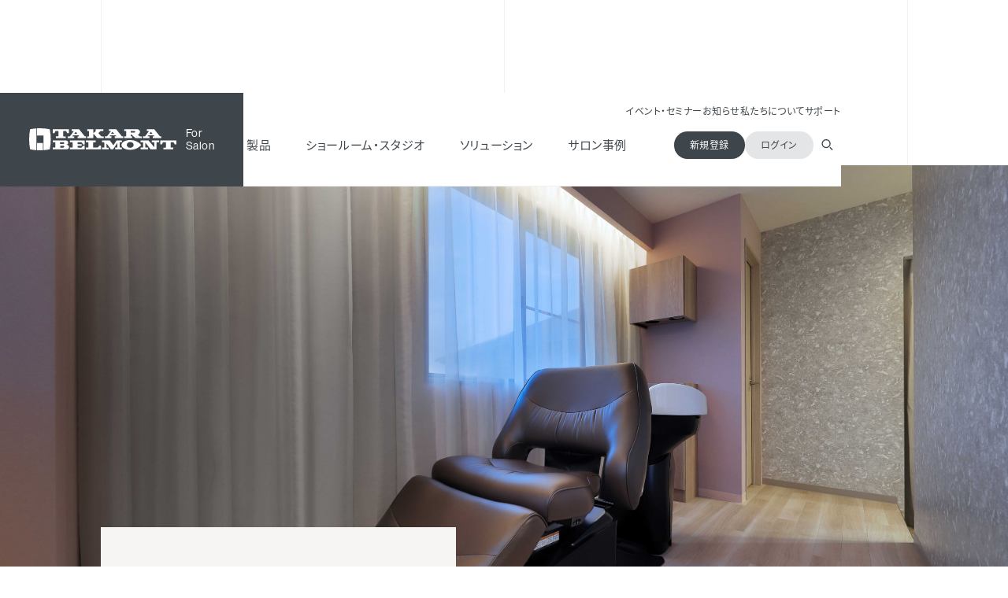

--- FILE ---
content_type: text/html; charset=UTF-8
request_url: https://www.tb-net.jp/salonreports/1712.html
body_size: 16238
content:
<!DOCTYPE html>


<html lang="ja" itemtype="https://schema.org/WebPage" itemscope>


<head prefix="og: https://ogp.me/ns# article: https://ogp.me/ns/article#">
<meta charset="UTF-8">

<meta http-equiv="X-UA-Compatible" content="IE=edge">
<meta name="viewport" content="width=device-width,initial-scale=1,user-scalable=0,viewport-fit=cover" id="vp">
<meta name="format-detection" content="telephone=no">
<meta name="description" content="Eruさま（仙台市青葉区／〜20坪／新規）をご紹介。この他にも多数の美容室・理容室の設計・施工事例から、店舗面積や業種などあなたの希望に合ったサロンデザインを検索可能です。">
<meta property="og:description" content="Eruさま（仙台市青葉区／〜20坪／新規）をご紹介。この他にも多数の美容室・理容室の設計・施工事例から、店舗面積や業種などあなたの希望に合ったサロンデザインを検索可能です。">
<meta property="og:type" content="article">
<meta property="og:image" content="https://www.tb-net.jp/common/fihbi400000000de-img/ogp.png">
<meta property="og:url" content="https://www.tb-net.jp/salonreports/1712.html">
<meta property="og:site_name" content="タカラベルモント">
<meta property="og:title" content="Eru | サロン空間事例 | タカラベルモント">
<title>Eru | サロン空間事例 | タカラベルモント</title>
<link rel="canonical" href="https://www.tb-net.jp/salonreports/1712.html">
<link rel="icon" href="/common/fihbi400000000de-att/icon.png">
<link rel="apple-touch-icon" href="/common/fihbi400000000de-img/fihbi400000000dm.png">

<script>
	(function(d) {
		var config = {
			kitId: 'ehj0kdc',
			scriptTimeout: 3000,
			async: true
		},
		h=d.documentElement,t=setTimeout(function(){h.className=h.className.replace(/\bwf-loading\b/g,"")+" wf-inactive";},config.scriptTimeout),tk=d.createElement("script"),f=false,s=d.getElementsByTagName("script")[0],a;h.className+=" wf-loading";tk.src='https://use.typekit.net/'+config.kitId+'.js';tk.async=true;tk.onload=tk.onreadystatechange=function(){a=this.readyState;if(f||a&&a!="complete"&&a!="loaded")return;f=true;clearTimeout(t);try{Typekit.load(config)}catch(e){}};s.parentNode.insertBefore(tk,s)
	})(document);
</script>

<link rel="stylesheet" href="/assets/css/style.css?20251104">
<link rel="stylesheet" href="https://cdnjs.cloudflare.com/ajax/libs/Swiper/6.8.4/swiper-bundle.min.css" integrity="sha512-aMup4I6BUl0dG4IBb0/f32270a5XP7H1xplAJ80uVKP6ejYCgZWcBudljdsointfHxn5o302Jbnq1FXsBaMuoQ==" crossorigin="anonymous" referrerpolicy="no-referrer">
<link rel="stylesheet" href="/assets/probo/css/probo.css">
<script src="https://cdnjs.cloudflare.com/ajax/libs/UAParser.js/0.7.28/ua-parser.min.js" integrity="sha512-D14L3VcpQgeZZyuwbR+7rnfKzP1Aw9liJSaYGpwKYdGJB13UZY4lujfe83zgL1CyYaHtLG7VEhRDQNICsnYUtQ==" crossorigin="anonymous" referrerpolicy="no-referrer"></script>
<script>
	{
		const UAP = new UAParser();
		const ua = navigator.userAgent.toLowerCase();
		const isTablet = UAP.getDevice().type === 'tablet' || ua.indexOf('macintosh') > -1 && 'ontouchend' in document;
		if (isTablet) {
			document.getElementById('vp').setAttribute('content', 'width=1023,user-scalable=0,viewport-fit=cover');
			document.querySelector('html').classList.add('-tablet');
		}
	}
</script>
<script src="/assets/probo/js/probo.js"></script>
<script src="/assets/probo/js/probo_mess.js"></script>
<script src="/assets/probo/js/probo_refine.js"></script>
<script src="/assets/probo/js/probo_sort.js"></script>
<script src="/assets/probo/js/encoding.min.js"></script>

		<script>
			var poplink3 = [
				{
					uid: "fa48a408a5134d8baa44dc3e337036fdu",
					target: "#q2",
					gaType: "universal",
					deviceType: { desktop: 'pcia', mobile: 'spia' }
				}
			];
			(function() {
				var s = document.createElement("script");
				s.charset = "utf-8";
				s.src = "//poplink-f.probo.biz/pl3/poplink3.js";
				document.getElementsByTagName("head")[0].appendChild(s);
			})();
		</script>
	
	
<script type="text/javascript">
var isLogin = {
    "status" : "ERROR",
    "login" : false,
}
</script>
	
<script>
	setTimeout(function() {
		document.getElementsByTagName("html")[0].classList.add("loading-delay");
	}, 3000);
	var logoutUrl = '/assets/php/login/tb/logout.php';
	var editUrl = 'https://my.tb-id.com/about';
</script>
<!-- 共通設定_/head前コード -->
<script>if (window.history.replaceState) { history.replaceState({}, '', window.location.href);}</script>
<script src="/assets/js/google.js"></script>

</head>

<body class="pg-caseDetail">
<!-- 共通設定_body後コード -->

<div class="follower c-follower"><span>DRAG</span></div>
<svg display="none">
	<defs>
		<symbol id="sd_icon_figure" viewBox="0 0 20 20" fill="none">
			<path d="M10 4.28125C10.2585 4.28125 10.5145 4.33217 10.7534 4.43111C10.9923 4.53005 11.2093 4.67507 11.3921 4.85788C11.5749 5.0407 11.7199 5.25773 11.8189 5.49659C11.9178 5.73545 11.9688 5.99146 11.9688 6.25C11.9688 6.50854 11.9178 6.76455 11.8189 7.00341C11.7199 7.24227 11.5749 7.4593 11.3921 7.64212C11.2093 7.82493 10.9923 7.96995 10.7534 8.06889C10.5145 8.16783 10.2585 8.21875 10 8.21875C9.47786 8.21875 8.9771 8.01133 8.60788 7.64212C8.23867 7.2729 8.03125 6.77214 8.03125 6.25C8.03125 5.72785 8.23867 5.2271 8.60788 4.85788C8.9771 4.48867 9.47786 4.28125 10 4.28125ZM10 12.7188C12.7844 12.7188 15.7188 14.0875 15.7188 14.6875V15.7188H4.28125V14.6875C4.28125 14.0875 7.21562 12.7188 10 12.7188ZM10 2.5C7.92812 2.5 6.25 4.17812 6.25 6.25C6.25 8.32188 7.92812 10 10 10C12.0719 10 13.75 8.32188 13.75 6.25C13.75 4.17812 12.0719 2.5 10 2.5ZM10 10.9375C7.49687 10.9375 2.5 12.1938 2.5 14.6875V17.5H17.5V14.6875C17.5 12.1938 12.5031 10.9375 10 10.9375Z" fill="currentColor"/>
		</symbol>
		<symbol id="sd_icon_dl" viewBox="0 0 17 16" fill="none">
			<path d="M8.49935 10.6667L5.16602 7.33342L6.09935 6.36675L7.83268 8.10008V2.66675H9.16602V8.10008L10.8993 6.36675L11.8327 7.33342L8.49935 10.6667ZM3.16602 13.3334V10.0001H4.49935V12.0001H12.4993V10.0001H13.8327V13.3334H3.16602Z" fill="currentColor"/>
		</symbol>
		<symbol id="sd_icon_lock" viewBox="0 0 16 22" fill="none">
			<path d="M1.875 21.1875C1.35933 21.1875 0.917917 21.0039 0.55075 20.6367C0.183583 20.2696 0 19.8282 0 19.3125V9.4625C0 8.94683 0.183583 8.50542 0.55075 8.13825C0.917917 7.77108 1.35933 7.5875 1.875 7.5875H2.95V5.64275C2.95 4.29758 3.41875 3.15625 4.35625 2.21875C5.29375 1.28125 6.43333 0.8125 7.775 0.8125C9.11667 0.8125 10.2563 1.28125 11.1938 2.21875C12.1313 3.15625 12.6 4.29758 12.6 5.64275V7.5875H13.675C14.1907 7.5875 14.6321 7.77108 14.9992 8.13825C15.3664 8.50542 15.55 8.94683 15.55 9.4625V19.3125C15.55 19.8282 15.3664 20.2696 14.9992 20.6367C14.6321 21.0039 14.1907 21.1875 13.675 21.1875H1.875ZM7.775 16.3125C8.30433 16.3125 8.7575 16.124 9.1345 15.747C9.5115 15.37 9.7 14.9168 9.7 14.3875C9.7 13.8582 9.5115 13.405 9.1345 13.028C8.7575 12.651 8.30433 12.4625 7.775 12.4625C7.24567 12.4625 6.7925 12.651 6.4155 13.028C6.0385 13.405 5.85 13.8582 5.85 14.3875C5.85 14.9168 6.0385 15.37 6.4155 15.747C6.7925 16.124 7.24567 16.3125 7.775 16.3125ZM4.825 7.5875H10.725V5.63375C10.725 4.81958 10.4385 4.125 9.8655 3.55C9.2925 2.975 8.59667 2.6875 7.778 2.6875C6.95933 2.6875 6.2625 2.97433 5.6875 3.548C5.1125 4.1215 4.825 4.818 4.825 5.6375V7.5875Z" fill="currentColor"/>
		</symbol>
	</defs>
</svg>

<div class="l-wrapper" id="l-wrapper">
	

<div class="l-header" id="l-header">
	<header>
		<div class="l-header__container">
			<div class="l-header__logo">
				<p class="logo"><a href="/index.html">
					<img src="/common/fihbi400000000de-img/fihbi400000000ds.svg" alt="TAKARA BELMONT">
					<span class="text" lang="en">For<br>Salon</span>
				</a></p>
			</div>
			<div class="l-header__body">
				<nav class="navMenu" id="navMenu">
					<div class="navMenu__inner">
						
													
						<ul class="gNavList">
							<li>
								<a href="/product/index.html">製品</a>
								<button class="-active" type="button" aria-label="製品のメニューを開閉するボタン">製品<span class="chevron"></span></button>
								<div class="subItemList">
									<ul>
										<li><button type="button" data-sub-menu="理美容機器" aria-label="理美容機器のメニューを展開するボタン">理美容機器</button></li>
										<li><button type="button" data-sub-menu="化粧品" aria-label="化粧品のメニューを展開するボタン">化粧品</button></li>
									</ul>
								</div>
								<div class="subMenu">
									<div class="subMenu__head"><div>
										<div role="tablist">
											<button role="tab" id="subMenu_tab1" aria-controls="subMenu_tabpanel1" aria-selected="true" type="button">理美容機器</button>
											<button role="tab" id="subMenu_tab2" aria-controls="subMenu_tabpanel2" aria-selected="false" type="button">化粧品</button>
										</div>
									</div></div>
									<div class="subMenu__body">
										<div role="tabpanel" id="subMenu_tabpanel1" aria-labelledby="subMenu_tab1">
											
	<h2 class="subMenu__body__head">
		<a href="/product/index.html">理美容機器トップ<span class="c-circleArrow c-circleArrow--sm c-circleArrow--transparent"><svg class="c-arrow " width="20" height="20" viewBox="0 0 20 20" fill="none" xmlns="http://www.w3.org/2000/svg"><path fill-rule="evenodd" clip-rule="evenodd" d="M11.4703 15.7168L17.5001 9.82406L11.4703 3.93122L10.743 4.64197L16.0455 9.82406L10.743 15.0061L11.4703 15.7168Z" fill="#3F464B"/><path fill-rule="evenodd" clip-rule="evenodd" d="M11.4703 15.8333L17.6193 9.82407L11.4703 3.8147L10.6238 4.64197L15.9263 9.82406L10.6238 15.0061L11.4703 15.8333ZM10.8622 15.0061L16.1647 9.82406L10.8622 4.64197L11.4703 4.04774L17.3808 9.82406L11.4703 15.6003L10.8622 15.0061Z" fill="#3F464B"/><path fill-rule="evenodd" clip-rule="evenodd" d="M2.50016 10.3266H16.645V9.32145H2.50016V10.3266Z" fill="#3F464B"/><path fill-rule="evenodd" clip-rule="evenodd" d="M2.41683 10.41H16.7283V9.23812H2.41683V10.41ZM2.5835 10.2433V9.40479H16.5617V10.2433H2.5835Z" fill="#3F464B"/><path fill-rule="evenodd" clip-rule="evenodd" d="M2.3335 9.15479H16.8117V10.4933H2.3335V9.15479ZM16.4783 9.48812V10.16H2.66683V9.48812H16.4783Z" fill="#3F464B"/></svg></span></a>
	</h2>
	
	<div class="subMenu__body__linkGr" data-type="withImg">
		
			<h3 class="hdg">カテゴリーから探す</h3>
		
		<ul>
			
					<li>

<a href="/product/chair/index.html">

						
							<img src="/common/fihbi400000000de-img/ba130e0000001j9j.jpg" alt="チェア">
						
						<span>チェア</span>
					</a></li>
				
					<li>

<a href="/product/shampoo/index.html">

						
							<img src="/common/fihbi400000000de-img/ba130e0000001s7u.jpg" alt="">
						
						<span>シャンプー機器</span>
					</a></li>
				
					<li>

<a href="/product/menu/index.html">

						
							<img src="/common/fihbi400000000de-img/ba130e00000025tl.jpg" alt="">
						
						<span>メニュー対応機器</span>
					</a></li>
				
					<li>

<a href="/product/accessory/index.html">

						
							<img src="/common/fihbi400000000de-img/ba130e00000025tu.jpg" alt="">
						
						<span>ミラー・サロン家具・ワゴン等</span>
					</a></li>
				
					<li>

<a href="/product/kyutou/index.html">

						
							<img src="/common/fihbi400000000de-img/ba130e00000025u3.webp" alt="">
						
						<span>給湯システム</span>
					</a></li>
				
					<li>

<a href="/product/pos/index.html">

						
							<img src="/common/fihbi400000000de-img/ba130e00000025uc.webp" alt="">
						
						<span>サロンPOS</span>
					</a></li>
				
					<li>

<a href="/product/homecare/index.html">

						
							<img src="/common/fihbi400000000de-img/u3l05v00000012ih.jpg" alt="ホームケア用品">
						
						<span>ホームケア用品</span>
					</a></li>
				
		</ul>
	</div>

	<div class="subMenu__body__linkGr" data-type="variety">
		
						<div class="item" data-type="thumbnail">
							<div class="item__head">
								
									<h3 class="hdg">サロンメニューから探す</h3>
								
							</div>
							<div class="item__body">
								

<a href="/solution/salonmenu/index.html">

									<figure class="thumbnail">
										<div><img src="/common/fihbi400000000de-img/ba130e0000001jcd.jpg" alt="サロンメニュー一覧"></div>
										<figcaption>サロンメニュー一覧</figcaption>
									</figure>
								</a>
							</div>
						</div>
					
						<div class="item" data-type="text">
							<div class="item__head">
								
									<h3 class="hdg">関連ページを探す</h3>
								
							</div>
							<div class="item__body">
								<ul class="textLinkList">
									
											<li>

<a href="https://takara.meclib.jp/library/site/takara/book-lists/?type=search&amp;target=category1&amp;category1=19&amp;sort-type=order&amp;sort-order=asc" target="_blank">

												<span class="c-underline2">デジタルカタログ</span>
											</a></li>
										
											<li>

<a href="https://www.takara-net.com/ribiyou/cad.htm" target="_blank">

												<span class="c-underline2">CADデータ</span>
											</a></li>
										
											<li>

<a href="/important/index.html">

												<span class="c-underline2">製品に関する大切なお知らせ</span>
											</a></li>
										
											<li>

<a href="/cs/index.html">

												<span class="c-underline2">お問い合わせ</span>
											</a></li>
										
								</ul>
							</div>
						</div>
					
	</div>


										</div>
										<div role="tabpanel" id="subMenu_tabpanel2" aria-labelledby="subMenu_tab2" hidden="until-found">
											
	<h2 class="subMenu__body__head">
		<a href="/cosmetics/index.html">化粧品トップ<span class="c-circleArrow c-circleArrow--sm c-circleArrow--transparent"><svg class="c-arrow " width="20" height="20" viewBox="0 0 20 20" fill="none" xmlns="http://www.w3.org/2000/svg"><path fill-rule="evenodd" clip-rule="evenodd" d="M11.4703 15.7168L17.5001 9.82406L11.4703 3.93122L10.743 4.64197L16.0455 9.82406L10.743 15.0061L11.4703 15.7168Z" fill="#3F464B"/><path fill-rule="evenodd" clip-rule="evenodd" d="M11.4703 15.8333L17.6193 9.82407L11.4703 3.8147L10.6238 4.64197L15.9263 9.82406L10.6238 15.0061L11.4703 15.8333ZM10.8622 15.0061L16.1647 9.82406L10.8622 4.64197L11.4703 4.04774L17.3808 9.82406L11.4703 15.6003L10.8622 15.0061Z" fill="#3F464B"/><path fill-rule="evenodd" clip-rule="evenodd" d="M2.50016 10.3266H16.645V9.32145H2.50016V10.3266Z" fill="#3F464B"/><path fill-rule="evenodd" clip-rule="evenodd" d="M2.41683 10.41H16.7283V9.23812H2.41683V10.41ZM2.5835 10.2433V9.40479H16.5617V10.2433H2.5835Z" fill="#3F464B"/><path fill-rule="evenodd" clip-rule="evenodd" d="M2.3335 9.15479H16.8117V10.4933H2.3335V9.15479ZM16.4783 9.48812V10.16H2.66683V9.48812H16.4783Z" fill="#3F464B"/></svg></span></a>
	</h2>
	
	<div class="subMenu__body__linkGr" data-type="withImg">
		
			<h3 class="hdg">カテゴリーから探す</h3>
		
		<ul>
			
					<li>

<a href="/cosmetics/category.html?category=カラー">

						
							<img src="/common/fihbi400000000de-img/ba130e0000001jdc.png" alt="">
						
						<span>カラー</span>
					</a></li>
				
					<li>

<a href="/cosmetics/category.html?category=パーマ">

						
							<img src="/common/fihbi400000000de-img/ba130e00000025y2.png" alt="">
						
						<span>パーマ</span>
					</a></li>
				
					<li>

<a href="/cosmetics/category.html?category=ストレートパーマ">

						
							<img src="/common/fihbi400000000de-img/ba130e00000025yb.png" alt="">
						
						<span>ストレートパーマ</span>
					</a></li>
				
					<li>

<a href="/cosmetics/category.html?category=スパ＆ケア for メニュー">

						
							<img src="/common/fihbi400000000de-img/ba130e00000025yk.png" alt="">
						
						<span>スパ＆ケア for メニュー</span>
					</a></li>
				
					<li>

<a href="/cosmetics/category.html?category=ホームケア">

						
							<img src="/common/fihbi400000000de-img/ba130e00000025yt.png" alt="">
						
						<span>ホームケア</span>
					</a></li>
				
					<li>

<a href="/cosmetics/category.html?category=スタイリング">

						
							<img src="/common/fihbi400000000de-img/ba130e00000025z2.png" alt="">
						
						<span>スタイリング</span>
					</a></li>
				
					<li>

<a href="/cosmetics/category.html?category=スキンケア">

						
							<img src="/common/fihbi400000000de-img/ba130e00000025zb.jpg" alt="">
						
						<span>スキンケア</span>
					</a></li>
				
					<li>

<a href="/cosmetics/category.html?category=ボディケア">

						
							<img src="/common/fihbi400000000de-img/ba130e00000025zk.jpg" alt="">
						
						<span>ボディケア</span>
					</a></li>
				
					<li>

<a href="/cosmetics/category.html?category=メンズ">

						
							<img src="/common/fihbi400000000de-img/ba130e00000025zt.png" alt="">
						
						<span>メンズ</span>
					</a></li>
				
					<li>

<a href="/cosmetics/category.html?category=その他">

						
							<img src="/common/fihbi400000000de-img/ba130e0000002603.jpg" alt="">
						
						<span>その他</span>
					</a></li>
				
		</ul>
	</div>

	<div class="subMenu__body__linkGr" data-type="variety">
		
						<div class="item" data-type="thumbnail">
							<div class="item__head">
								
									<h3 class="hdg">化粧品ブランドから探す</h3>
								
							</div>
							<div class="item__body">
								

<a href="/cosmetics/brand.html">

									<figure class="thumbnail">
										<div><img src="/common/fihbi400000000de-img/ba130e0000001jdp.png" alt=""></div>
										<figcaption>ブランド一覧</figcaption>
									</figure>
								</a>
							</div>
						</div>
					
						<div class="item" data-type="thumbnail">
							<div class="item__head">
								
									<h3 class="hdg">サロンメニューから探す</h3>
								
							</div>
							<div class="item__body">
								

<a href="/solution/salonmenu/index.html">

									<figure class="thumbnail">
										<div><img src="/common/fihbi400000000de-img/ba130e000000260x.jpg" alt=""></div>
										<figcaption>サロンメニュー一覧</figcaption>
									</figure>
								</a>
							</div>
						</div>
					
						<div class="item" data-type="text">
							<div class="item__head">
								
									<h3 class="hdg">関連ページを探す</h3>
								
							</div>
							<div class="item__body">
								<ul class="textLinkList">
									
											<li>

<a href="https://takara.meclib.jp/library/takara/book/list?_ttr=3ae59cc366defcae50319b9120d7cbc8tc11753520805300&amp;_gl=1*1ckrvyc*_gcl_au*MTQyODA0MzU2OC4xNzQ5NDg4MjY1*_ga*MTkwMjQzODcwMS4xNzQwNTQ1ODAw*_ga_TJW4MX9N9E*czE3NTM1MTk3MzgkbzQ0MiRnMSR0MTc1MzUyMDc5NCRqMzkkbDAkaDA." target="_blank">

												<span class="c-underline2">デジタルカタログ</span>
											</a></li>
										
											<li>

<a href="/cs/index.html">

												<span class="c-underline2">お問い合わせ</span>
											</a></li>
										
								</ul>
							</div>
						</div>
					
	</div>


										</div>
									</div>
								</div>
							</li>
							
								<li>
									

<a href="/showroom/index.html">
ショールーム・スタジオ</a>
									<button type="button" data-sub-menu="ショールーム・スタジオ" aria-label="ショールーム・スタジオのメニューを展開するボタン">ショールーム・スタジオ</button>
									<div class="subMenu">
										<div class="subMenu__head" style="background-image:url(/common/fihbi400000000de-img/fihbi400000000io.jpg);"></div>
										<div class="subMenu__body">
											

<h2 class="subMenu__body__head">
	

<a href="/showroom/index.html">

				ショールーム・スタジオトップ<span class="c-circleArrow c-circleArrow--sm c-circleArrow--transparent"><svg class="c-arrow " width="20" height="20" viewBox="0 0 20 20" fill="none" xmlns="http://www.w3.org/2000/svg"><path fill-rule="evenodd" clip-rule="evenodd" d="M11.4703 15.7168L17.5001 9.82406L11.4703 3.93122L10.743 4.64197L16.0455 9.82406L10.743 15.0061L11.4703 15.7168Z" fill="#3F464B"/><path fill-rule="evenodd" clip-rule="evenodd" d="M11.4703 15.8333L17.6193 9.82407L11.4703 3.8147L10.6238 4.64197L15.9263 9.82406L10.6238 15.0061L11.4703 15.8333ZM10.8622 15.0061L16.1647 9.82406L10.8622 4.64197L11.4703 4.04774L17.3808 9.82406L11.4703 15.6003L10.8622 15.0061Z" fill="#3F464B"/><path fill-rule="evenodd" clip-rule="evenodd" d="M2.50016 10.3266H16.645V9.32145H2.50016V10.3266Z" fill="#3F464B"/><path fill-rule="evenodd" clip-rule="evenodd" d="M2.41683 10.41H16.7283V9.23812H2.41683V10.41ZM2.5835 10.2433V9.40479H16.5617V10.2433H2.5835Z" fill="#3F464B"/><path fill-rule="evenodd" clip-rule="evenodd" d="M2.3335 9.15479H16.8117V10.4933H2.3335V9.15479ZM16.4783 9.48812V10.16H2.66683V9.48812H16.4783Z" fill="#3F464B"/></svg></span>
			</a>
		
</h2>

		<div class="subMenu__body__linkGr" data-type="withImg">
			
				<h3 class="hdg">ショールーム・スタジオを探す</h3>
			
			<ul>
				
						<li>

<a href="/showroom/index.html#search_area">

							
								<img src="/common/fihbi400000000de-img/ba130e0000001jf3.jpg" alt="">
							
							<span>地域から探す</span>
						</a></li>
					
						<li>

<a href="/showroom/index.html#search_target">

							
								<img src="/common/fihbi400000000de-img/ba130e000000262m.jpg" alt="">
							
							<span>目的から探す</span>
						</a></li>
					
						<li>

<a href="/showroom/list.html">

							
								<img src="/common/fihbi400000000de-img/ba130e000000262v.jpg" alt="">
							
							<span>展示製品から探す</span>
						</a></li>
					
			</ul>
		</div>
	
	<div class="subMenu__body__linkGr" data-type="variety">
		
						<div class="item" data-type="thumbnail">
							<div class="item__head">
								
							</div>
							<div class="item__body">
								

<a href="/showroom/tokyo/index.html">

									<figure class="thumbnail">
										<div><img src="/common/fihbi400000000de-img/ba130e0000001jgf.jpg" alt=""></div>
										<figcaption>TB-SQUARE tokyo</figcaption>
									</figure>
								</a>
							</div>
						</div>
					
						<div class="item" data-type="thumbnail">
							<div class="item__head">
								
							</div>
							<div class="item__body">
								

<a href="/showroom/osaka/index.html">

									<figure class="thumbnail">
										<div><img src="/common/fihbi400000000de-img/ba130e000000263m.jpg" alt=""></div>
										<figcaption>TB-SQUARE osaka</figcaption>
									</figure>
								</a>
							</div>
						</div>
					
	</div>

										</div>
									</div>
								</li>
							
								<li>
									

<a href="/solution/index.html">
ソリューション</a>
									<button type="button" data-sub-menu="ソリューション" aria-label="ソリューションのメニューを展開するボタン">ソリューション</button>
									<div class="subMenu">
										<div class="subMenu__head" style="background-image:url(/common/fihbi400000000de-img/fihbi400000000j8.jpg);"></div>
										<div class="subMenu__body">
											

<h2 class="subMenu__body__head">
	

<a href="/solution/index.html">

				ソリューショントップ<span class="c-circleArrow c-circleArrow--sm c-circleArrow--transparent"><svg class="c-arrow " width="20" height="20" viewBox="0 0 20 20" fill="none" xmlns="http://www.w3.org/2000/svg"><path fill-rule="evenodd" clip-rule="evenodd" d="M11.4703 15.7168L17.5001 9.82406L11.4703 3.93122L10.743 4.64197L16.0455 9.82406L10.743 15.0061L11.4703 15.7168Z" fill="#3F464B"/><path fill-rule="evenodd" clip-rule="evenodd" d="M11.4703 15.8333L17.6193 9.82407L11.4703 3.8147L10.6238 4.64197L15.9263 9.82406L10.6238 15.0061L11.4703 15.8333ZM10.8622 15.0061L16.1647 9.82406L10.8622 4.64197L11.4703 4.04774L17.3808 9.82406L11.4703 15.6003L10.8622 15.0061Z" fill="#3F464B"/><path fill-rule="evenodd" clip-rule="evenodd" d="M2.50016 10.3266H16.645V9.32145H2.50016V10.3266Z" fill="#3F464B"/><path fill-rule="evenodd" clip-rule="evenodd" d="M2.41683 10.41H16.7283V9.23812H2.41683V10.41ZM2.5835 10.2433V9.40479H16.5617V10.2433H2.5835Z" fill="#3F464B"/><path fill-rule="evenodd" clip-rule="evenodd" d="M2.3335 9.15479H16.8117V10.4933H2.3335V9.15479ZM16.4783 9.48812V10.16H2.66683V9.48812H16.4783Z" fill="#3F464B"/></svg></span>
			</a>
		
</h2>

		<div class="subMenu__body__linkGr" data-type="text">
			
				<h3 class="hdg">目的から探す</h3>
			
			<ul class="textLinkList">
				
						<li>

<a href="/solution/relationship.html">

							<span class="c-underline2">顧客との信頼関係をつくりたい</span>
						</a></li>
					
						<li>

<a href="/solution/rooming.html">

							<span class="c-underline2">顧客の体験価値を高めたい</span>
						</a></li>
					
						<li>

<a href="/solution/uh.html">

							<span class="c-underline2">サロンワークの効率化を図りたい</span>
						</a></li>
					
						<li>

<a href="/solution/mens.html">

							<span class="c-underline2">メンズ顧客に対応したい</span>
						</a></li>
					
						<li>

<a href="/solution/salonopen.html">

							<span class="c-underline2">サロンをオープンしたい</span>
						</a></li>
					
						<li>

<a href="/solution/renewal.html">

							<span class="c-underline2">改装・移転・支店出店したい</span>
						</a></li>
					
						<li>

<a href="/solution/menu.html">

							<span class="c-underline2">新しいメニューを取り入れたい</span>
						</a></li>
					
			</ul>
		</div>
	
		<div class="subMenu__body__linkGr" data-type="text">
			
				<h3 class="hdg">メニューから探す</h3>
			
			<ul class="textLinkList">
				
						<li>

<a href="/solution/salonmenu/headspa.html">

							<span class="c-underline2">ヘッドスパ・頭浸浴</span>
						</a></li>
					
						<li>

<a href="/solution/salonmenu/hairtexture.html">

							<span class="c-underline2">髪質改善系</span>
						</a></li>
					
						<li>

<a href="/solution/salonmenu/color.html">

							<span class="c-underline2">ヘアカラー</span>
						</a></li>
					
						<li>

<a href="/solution/salonmenu/care.html">

							<span class="c-underline2">ヘアケア・トリートメント</span>
						</a></li>
					
						<li>

<a href="/solution/salonmenu/mens.html">

							<span class="c-underline2">メンズメニュー</span>
						</a></li>
					
						<li>

<a href="/solution/salonmenu/esthe.html">

							<span class="c-underline2">エステティック</span>
						</a></li>
					
						<li>

<a href="/solution/salonmenu/eye.html">

							<span class="c-underline2">アイラッシュ</span>
						</a></li>
					
			</ul>
		</div>
	
	<div class="subMenu__body__linkGr" data-type="variety">
		
						<div class="item" data-type="thumbnail">
							<div class="item__head">
								
							</div>
							<div class="item__body">
								

<a href="/solution/case/index.html">

									<figure class="thumbnail">
										<div><img src="/common/fihbi400000000de-img/fihbi40000002u6w.jpg" alt=""></div>
										<figcaption>ソリューション事例</figcaption>
									</figure>
								</a>
							</div>
						</div>
					
	</div>

										</div>
									</div>
								</li>
							
								<li>
									

<a href="">
サロン事例</a>
									<button type="button" data-sub-menu="サロン事例" aria-label="サロン事例のメニューを展開するボタン">サロン事例</button>
									<div class="subMenu">
										<div class="subMenu__head" style="background-image:url(/common/fihbi400000000de-img/fihbi400000000e6.jpg);"></div>
										<div class="subMenu__body">
											

<h2 class="subMenu__body__head">
	サロン事例
</h2>

	<div class="subMenu__body__linkGr" data-type="variety">
		
						<div class="item" data-type="thumbnail">
							<div class="item__head">
								
							</div>
							<div class="item__body">
								

<a href="/salonreports/index.html">

									<figure class="thumbnail">
										<div><img src="/common/fihbi400000000de-img/ba130e0000001jgv.png" alt="サロン空間事例"></div>
										<figcaption>サロン空間事例</figcaption>
									</figure>
								</a>
							</div>
						</div>
					
						<div class="item" data-type="thumbnail">
							<div class="item__head">
								
							</div>
							<div class="item__body">
								

<a href="/solution/case/index.html">

									<figure class="thumbnail">
										<div><img src="/common/fihbi400000000de-img/ba130e0000001sb0.jpg" alt=""></div>
										<figcaption>ソリューション事例</figcaption>
									</figure>
								</a>
							</div>
						</div>
					
						<div class="item" data-type="thumbnail">
							<div class="item__head">
								
							</div>
							<div class="item__body">
								

<a href="/solution/salonmenu/index.html">

									<figure class="thumbnail">
										<div><img src="/common/fihbi400000000de-img/ba130e0000002654.jpg" alt=""></div>
										<figcaption>メニュー導入事例</figcaption>
									</figure>
								</a>
							</div>
						</div>
					
	</div>

										</div>
									</div>
								</li>
							
						</ul>
						<div class="headerLinksMenu">
							<button class="headerLinksMenu__btn" id="headerLinksMenu__btn" type="button" aria-label="ヘッダーリンクメニューを開閉するボタン"><span></span></button>
							<div class="headerLinksMenu__menu c-popover">
								<ul class="c-popover__linkList">
									
											<li>

<a href="/event/new.html">
イベント・セミナー</a></li>
										
											<li>

<a href="/news/index.html">
お知らせ</a></li>
										
											<li>

<a href="/aboutus/index.html">
私たちについて</a></li>
										
											<li>

<a href="/cs/index.html">
サポート</a></li>
										
								</ul>
							</div>
						</div>
						<div class="subNavArea spMenuOnly">
							<div class="subNavArea__headerLinks">
								<ul>
									
											<li>

<a href="/event/new.html">

												<span class="c-underline2">イベント・セミナー</span>
											</a></li>
										
											<li>

<a href="/news/index.html">

												<span class="c-underline2">お知らせ</span>
											</a></li>
										
											<li>

<a href="/aboutus/index.html">

												<span class="c-underline2">私たちについて</span>
											</a></li>
										
											<li>

<a href="/cs/index.html">

												<span class="c-underline2">サポート</span>
											</a></li>
										
								</ul>
							</div>
							<div class="subNavArea__others">
								<div class="subNavArea__others__body">
									<ul class="iconLinkList">
										
												<li>

<a href="https://www.instagram.com/takarabelmont_for_salon/" target="_blank">

													<img src="/common/fihbi400000000de-img/bnsmmt0000002kz2.svg" alt="">
													<p class="u-srOnly">Instagram</p>
												</a></li>
											
												<li>

<a href="https://twitter.com/tb_for_salon" target="_blank">

													<img src="/common/fihbi400000000de-img/bnsmmt0000002kzc.svg" alt="">
													<p class="u-srOnly">X</p>
												</a></li>
											
												<li>

<a href="https://lin.ee/ywf8mUk" target="_blank">

													<img src="/common/fihbi400000000de-img/bnsmmt0000002kzx.svg" alt="">
													<p class="u-srOnly">LINE</p>
												</a></li>
											
												<li>

<a href="https://www.facebook.com/tb.net.jp" target="_blank">

													<img src="/common/fihbi400000000de-img/fihbi400000000gu.svg" alt="">
													<p class="u-srOnly">Facebook</p>
												</a></li>
											
												<li>

<a href="/information/mailletter.html">

													<img src="/common/fihbi400000000de-img/fihbi400000000uz.svg" alt="">
													<p class="u-srOnly">メールレター</p>
												</a></li>
											
									</ul>
									<ul class="linkList">
										
												<li>

<a href="https://salon.tb-id.com/support/faq/categories/624/search?_gl=1*spmkyz*_gcl_au*MTkyOTIyMzY0NC4xNzUxNTk3MzE4*_ga*OTE5OTgwMTIyLjE3NDY3ODI5NjI.*_ga_TJW4MX9N9E*czE3NTYzNzI3OTMkbzg0JGcxJHQxNzU2MzcyOTU1JGozMyRsMCRoMA..&amp;_ttr=35c40feb9eefa7457dacfc89b36851b4tc11756372957666" target="_blank">

													<span class="c-underline2">よくあるご質問</span>
												</a></li>
											
												<li>

<a href="https://salon.tb-id.com/contact/qf000232_rb101?_gl=1*6b6f36*_gcl_au*MTkyOTIyMzY0NC4xNzUxNTk3MzE4*_ga*OTE5OTgwMTIyLjE3NDY3ODI5NjI.*_ga_TJW4MX9N9E*czE3NTQ1NDIxMTkkbzYyJGcxJHQxNzU0NTQzODM1JGo1OSRsMCRoMA.." target="_blank">

													<span class="c-underline2">資料・カタログ請求</span>
												</a></li>
											
												<li>

<a href="https://takara-bcc.co.jp/afterservice/salon.php" target="_blank">

													<span class="c-underline2">機器の修理・アフターサービス</span>
												</a></li>
											
												<li>

<a href="/cs/index.html">

													<span class="c-underline2">お問い合わせ・ご相談窓口 一覧</span>
												</a></li>
											
									</ul>
								</div>
								<div class="subNavArea__others__foot">
									<section class="contactSect">
										<h3 class="contactSect__hdg">お客様センター</h3>
										
											<p class="contactSect__tel">
												<a href="tel:0120-596-348">
													<img src="/assets/images/icon_tel.svg" alt="" width="20">
													0120-596-348
												</a>
											</p>
										
											<div class="contactSect__text">
												<p>受付時間 ： 平日 9:00〜17:30<br/>
※土日祝日、年末年始、夏季休暇を除く</p>
											</div>
										
									</section>
								</div>
							</div>
						</div>
					</div>
				</nav>
				<nav class="spSubMenu" id="spSubMenu">
					<div class="spSubMenu__item" data-sub-menu="理美容機器">
						<button class="subMenuBackBtn" type="button" aria-label="グローバルメニューに戻るボタン">理美容機器</button>
						
	<h2 class="subMenu__body__head">
		<a href="/product/index.html">理美容機器トップ<span class="c-circleArrow c-circleArrow--sm c-circleArrow--transparent"><svg class="c-arrow " width="20" height="20" viewBox="0 0 20 20" fill="none" xmlns="http://www.w3.org/2000/svg"><path fill-rule="evenodd" clip-rule="evenodd" d="M11.4703 15.7168L17.5001 9.82406L11.4703 3.93122L10.743 4.64197L16.0455 9.82406L10.743 15.0061L11.4703 15.7168Z" fill="#3F464B"/><path fill-rule="evenodd" clip-rule="evenodd" d="M11.4703 15.8333L17.6193 9.82407L11.4703 3.8147L10.6238 4.64197L15.9263 9.82406L10.6238 15.0061L11.4703 15.8333ZM10.8622 15.0061L16.1647 9.82406L10.8622 4.64197L11.4703 4.04774L17.3808 9.82406L11.4703 15.6003L10.8622 15.0061Z" fill="#3F464B"/><path fill-rule="evenodd" clip-rule="evenodd" d="M2.50016 10.3266H16.645V9.32145H2.50016V10.3266Z" fill="#3F464B"/><path fill-rule="evenodd" clip-rule="evenodd" d="M2.41683 10.41H16.7283V9.23812H2.41683V10.41ZM2.5835 10.2433V9.40479H16.5617V10.2433H2.5835Z" fill="#3F464B"/><path fill-rule="evenodd" clip-rule="evenodd" d="M2.3335 9.15479H16.8117V10.4933H2.3335V9.15479ZM16.4783 9.48812V10.16H2.66683V9.48812H16.4783Z" fill="#3F464B"/></svg></span></a>
	</h2>
	
	<div class="subMenu__body__linkGr" data-type="withImg">
		
			<h3 class="hdg">カテゴリーから探す</h3>
		
		<ul>
			
					<li>

<a href="/product/chair/index.html">

						
							<img src="/common/fihbi400000000de-img/ba130e0000001j9j.jpg" alt="チェア">
						
						<span>チェア</span>
					</a></li>
				
					<li>

<a href="/product/shampoo/index.html">

						
							<img src="/common/fihbi400000000de-img/ba130e0000001s7u.jpg" alt="">
						
						<span>シャンプー機器</span>
					</a></li>
				
					<li>

<a href="/product/menu/index.html">

						
							<img src="/common/fihbi400000000de-img/ba130e00000025tl.jpg" alt="">
						
						<span>メニュー対応機器</span>
					</a></li>
				
					<li>

<a href="/product/accessory/index.html">

						
							<img src="/common/fihbi400000000de-img/ba130e00000025tu.jpg" alt="">
						
						<span>ミラー・サロン家具・ワゴン等</span>
					</a></li>
				
					<li>

<a href="/product/kyutou/index.html">

						
							<img src="/common/fihbi400000000de-img/ba130e00000025u3.webp" alt="">
						
						<span>給湯システム</span>
					</a></li>
				
					<li>

<a href="/product/pos/index.html">

						
							<img src="/common/fihbi400000000de-img/ba130e00000025uc.webp" alt="">
						
						<span>サロンPOS</span>
					</a></li>
				
					<li>

<a href="/product/homecare/index.html">

						
							<img src="/common/fihbi400000000de-img/u3l05v00000012ih.jpg" alt="ホームケア用品">
						
						<span>ホームケア用品</span>
					</a></li>
				
		</ul>
	</div>

	<div class="subMenu__body__linkGr" data-type="variety">
		
						<div class="item" data-type="thumbnail">
							<div class="item__head">
								
									<h3 class="hdg">サロンメニューから探す</h3>
								
							</div>
							<div class="item__body">
								

<a href="/solution/salonmenu/index.html">

									<figure class="thumbnail">
										<div><img src="/common/fihbi400000000de-img/ba130e0000001jcd.jpg" alt="サロンメニュー一覧"></div>
										<figcaption>サロンメニュー一覧</figcaption>
									</figure>
								</a>
							</div>
						</div>
					
						<div class="item" data-type="text">
							<div class="item__head">
								
									<h3 class="hdg">関連ページを探す</h3>
								
							</div>
							<div class="item__body">
								<ul class="textLinkList">
									
											<li>

<a href="https://takara.meclib.jp/library/site/takara/book-lists/?type=search&amp;target=category1&amp;category1=19&amp;sort-type=order&amp;sort-order=asc" target="_blank">

												<span class="c-underline2">デジタルカタログ</span>
											</a></li>
										
											<li>

<a href="https://www.takara-net.com/ribiyou/cad.htm" target="_blank">

												<span class="c-underline2">CADデータ</span>
											</a></li>
										
											<li>

<a href="/important/index.html">

												<span class="c-underline2">製品に関する大切なお知らせ</span>
											</a></li>
										
											<li>

<a href="/cs/index.html">

												<span class="c-underline2">お問い合わせ</span>
											</a></li>
										
								</ul>
							</div>
						</div>
					
	</div>


					</div>
					<div class="spSubMenu__item" data-sub-menu="化粧品" hidden="until-found">
						<button class="subMenuBackBtn" type="button" aria-label="グローバルメニューに戻るボタン">化粧品</button>
						
	<h2 class="subMenu__body__head">
		<a href="/cosmetics/index.html">化粧品トップ<span class="c-circleArrow c-circleArrow--sm c-circleArrow--transparent"><svg class="c-arrow " width="20" height="20" viewBox="0 0 20 20" fill="none" xmlns="http://www.w3.org/2000/svg"><path fill-rule="evenodd" clip-rule="evenodd" d="M11.4703 15.7168L17.5001 9.82406L11.4703 3.93122L10.743 4.64197L16.0455 9.82406L10.743 15.0061L11.4703 15.7168Z" fill="#3F464B"/><path fill-rule="evenodd" clip-rule="evenodd" d="M11.4703 15.8333L17.6193 9.82407L11.4703 3.8147L10.6238 4.64197L15.9263 9.82406L10.6238 15.0061L11.4703 15.8333ZM10.8622 15.0061L16.1647 9.82406L10.8622 4.64197L11.4703 4.04774L17.3808 9.82406L11.4703 15.6003L10.8622 15.0061Z" fill="#3F464B"/><path fill-rule="evenodd" clip-rule="evenodd" d="M2.50016 10.3266H16.645V9.32145H2.50016V10.3266Z" fill="#3F464B"/><path fill-rule="evenodd" clip-rule="evenodd" d="M2.41683 10.41H16.7283V9.23812H2.41683V10.41ZM2.5835 10.2433V9.40479H16.5617V10.2433H2.5835Z" fill="#3F464B"/><path fill-rule="evenodd" clip-rule="evenodd" d="M2.3335 9.15479H16.8117V10.4933H2.3335V9.15479ZM16.4783 9.48812V10.16H2.66683V9.48812H16.4783Z" fill="#3F464B"/></svg></span></a>
	</h2>
	
	<div class="subMenu__body__linkGr" data-type="withImg">
		
			<h3 class="hdg">カテゴリーから探す</h3>
		
		<ul>
			
					<li>

<a href="/cosmetics/category.html?category=カラー">

						
							<img src="/common/fihbi400000000de-img/ba130e0000001jdc.png" alt="">
						
						<span>カラー</span>
					</a></li>
				
					<li>

<a href="/cosmetics/category.html?category=パーマ">

						
							<img src="/common/fihbi400000000de-img/ba130e00000025y2.png" alt="">
						
						<span>パーマ</span>
					</a></li>
				
					<li>

<a href="/cosmetics/category.html?category=ストレートパーマ">

						
							<img src="/common/fihbi400000000de-img/ba130e00000025yb.png" alt="">
						
						<span>ストレートパーマ</span>
					</a></li>
				
					<li>

<a href="/cosmetics/category.html?category=スパ＆ケア for メニュー">

						
							<img src="/common/fihbi400000000de-img/ba130e00000025yk.png" alt="">
						
						<span>スパ＆ケア for メニュー</span>
					</a></li>
				
					<li>

<a href="/cosmetics/category.html?category=ホームケア">

						
							<img src="/common/fihbi400000000de-img/ba130e00000025yt.png" alt="">
						
						<span>ホームケア</span>
					</a></li>
				
					<li>

<a href="/cosmetics/category.html?category=スタイリング">

						
							<img src="/common/fihbi400000000de-img/ba130e00000025z2.png" alt="">
						
						<span>スタイリング</span>
					</a></li>
				
					<li>

<a href="/cosmetics/category.html?category=スキンケア">

						
							<img src="/common/fihbi400000000de-img/ba130e00000025zb.jpg" alt="">
						
						<span>スキンケア</span>
					</a></li>
				
					<li>

<a href="/cosmetics/category.html?category=ボディケア">

						
							<img src="/common/fihbi400000000de-img/ba130e00000025zk.jpg" alt="">
						
						<span>ボディケア</span>
					</a></li>
				
					<li>

<a href="/cosmetics/category.html?category=メンズ">

						
							<img src="/common/fihbi400000000de-img/ba130e00000025zt.png" alt="">
						
						<span>メンズ</span>
					</a></li>
				
					<li>

<a href="/cosmetics/category.html?category=その他">

						
							<img src="/common/fihbi400000000de-img/ba130e0000002603.jpg" alt="">
						
						<span>その他</span>
					</a></li>
				
		</ul>
	</div>

	<div class="subMenu__body__linkGr" data-type="variety">
		
						<div class="item" data-type="thumbnail">
							<div class="item__head">
								
									<h3 class="hdg">化粧品ブランドから探す</h3>
								
							</div>
							<div class="item__body">
								

<a href="/cosmetics/brand.html">

									<figure class="thumbnail">
										<div><img src="/common/fihbi400000000de-img/ba130e0000001jdp.png" alt=""></div>
										<figcaption>ブランド一覧</figcaption>
									</figure>
								</a>
							</div>
						</div>
					
						<div class="item" data-type="thumbnail">
							<div class="item__head">
								
									<h3 class="hdg">サロンメニューから探す</h3>
								
							</div>
							<div class="item__body">
								

<a href="/solution/salonmenu/index.html">

									<figure class="thumbnail">
										<div><img src="/common/fihbi400000000de-img/ba130e000000260x.jpg" alt=""></div>
										<figcaption>サロンメニュー一覧</figcaption>
									</figure>
								</a>
							</div>
						</div>
					
						<div class="item" data-type="text">
							<div class="item__head">
								
									<h3 class="hdg">関連ページを探す</h3>
								
							</div>
							<div class="item__body">
								<ul class="textLinkList">
									
											<li>

<a href="https://takara.meclib.jp/library/takara/book/list?_ttr=3ae59cc366defcae50319b9120d7cbc8tc11753520805300&amp;_gl=1*1ckrvyc*_gcl_au*MTQyODA0MzU2OC4xNzQ5NDg4MjY1*_ga*MTkwMjQzODcwMS4xNzQwNTQ1ODAw*_ga_TJW4MX9N9E*czE3NTM1MTk3MzgkbzQ0MiRnMSR0MTc1MzUyMDc5NCRqMzkkbDAkaDA." target="_blank">

												<span class="c-underline2">デジタルカタログ</span>
											</a></li>
										
											<li>

<a href="/cs/index.html">

												<span class="c-underline2">お問い合わせ</span>
											</a></li>
										
								</ul>
							</div>
						</div>
					
	</div>


					</div>
					
						<div class="spSubMenu__item" data-sub-menu="ショールーム・スタジオ" hidden="until-found">
							<button class="subMenuBackBtn" type="button" aria-label="グローバルメニューに戻るボタン">ショールーム・スタジオ</button>
							

<h2 class="subMenu__body__head">
	

<a href="/showroom/index.html">

				ショールーム・スタジオトップ<span class="c-circleArrow c-circleArrow--sm c-circleArrow--transparent"><svg class="c-arrow " width="20" height="20" viewBox="0 0 20 20" fill="none" xmlns="http://www.w3.org/2000/svg"><path fill-rule="evenodd" clip-rule="evenodd" d="M11.4703 15.7168L17.5001 9.82406L11.4703 3.93122L10.743 4.64197L16.0455 9.82406L10.743 15.0061L11.4703 15.7168Z" fill="#3F464B"/><path fill-rule="evenodd" clip-rule="evenodd" d="M11.4703 15.8333L17.6193 9.82407L11.4703 3.8147L10.6238 4.64197L15.9263 9.82406L10.6238 15.0061L11.4703 15.8333ZM10.8622 15.0061L16.1647 9.82406L10.8622 4.64197L11.4703 4.04774L17.3808 9.82406L11.4703 15.6003L10.8622 15.0061Z" fill="#3F464B"/><path fill-rule="evenodd" clip-rule="evenodd" d="M2.50016 10.3266H16.645V9.32145H2.50016V10.3266Z" fill="#3F464B"/><path fill-rule="evenodd" clip-rule="evenodd" d="M2.41683 10.41H16.7283V9.23812H2.41683V10.41ZM2.5835 10.2433V9.40479H16.5617V10.2433H2.5835Z" fill="#3F464B"/><path fill-rule="evenodd" clip-rule="evenodd" d="M2.3335 9.15479H16.8117V10.4933H2.3335V9.15479ZM16.4783 9.48812V10.16H2.66683V9.48812H16.4783Z" fill="#3F464B"/></svg></span>
			</a>
		
</h2>

		<div class="subMenu__body__linkGr" data-type="withImg">
			
				<h3 class="hdg">ショールーム・スタジオを探す</h3>
			
			<ul>
				
						<li>

<a href="/showroom/index.html#search_area">

							
								<img src="/common/fihbi400000000de-img/ba130e0000001jf3.jpg" alt="">
							
							<span>地域から探す</span>
						</a></li>
					
						<li>

<a href="/showroom/index.html#search_target">

							
								<img src="/common/fihbi400000000de-img/ba130e000000262m.jpg" alt="">
							
							<span>目的から探す</span>
						</a></li>
					
						<li>

<a href="/showroom/list.html">

							
								<img src="/common/fihbi400000000de-img/ba130e000000262v.jpg" alt="">
							
							<span>展示製品から探す</span>
						</a></li>
					
			</ul>
		</div>
	
	<div class="subMenu__body__linkGr" data-type="variety">
		
						<div class="item" data-type="thumbnail">
							<div class="item__head">
								
							</div>
							<div class="item__body">
								

<a href="/showroom/tokyo/index.html">

									<figure class="thumbnail">
										<div><img src="/common/fihbi400000000de-img/ba130e0000001jgf.jpg" alt=""></div>
										<figcaption>TB-SQUARE tokyo</figcaption>
									</figure>
								</a>
							</div>
						</div>
					
						<div class="item" data-type="thumbnail">
							<div class="item__head">
								
							</div>
							<div class="item__body">
								

<a href="/showroom/osaka/index.html">

									<figure class="thumbnail">
										<div><img src="/common/fihbi400000000de-img/ba130e000000263m.jpg" alt=""></div>
										<figcaption>TB-SQUARE osaka</figcaption>
									</figure>
								</a>
							</div>
						</div>
					
	</div>

						</div>
					
						<div class="spSubMenu__item" data-sub-menu="ソリューション" hidden="until-found">
							<button class="subMenuBackBtn" type="button" aria-label="グローバルメニューに戻るボタン">ソリューション</button>
							

<h2 class="subMenu__body__head">
	

<a href="/solution/index.html">

				ソリューショントップ<span class="c-circleArrow c-circleArrow--sm c-circleArrow--transparent"><svg class="c-arrow " width="20" height="20" viewBox="0 0 20 20" fill="none" xmlns="http://www.w3.org/2000/svg"><path fill-rule="evenodd" clip-rule="evenodd" d="M11.4703 15.7168L17.5001 9.82406L11.4703 3.93122L10.743 4.64197L16.0455 9.82406L10.743 15.0061L11.4703 15.7168Z" fill="#3F464B"/><path fill-rule="evenodd" clip-rule="evenodd" d="M11.4703 15.8333L17.6193 9.82407L11.4703 3.8147L10.6238 4.64197L15.9263 9.82406L10.6238 15.0061L11.4703 15.8333ZM10.8622 15.0061L16.1647 9.82406L10.8622 4.64197L11.4703 4.04774L17.3808 9.82406L11.4703 15.6003L10.8622 15.0061Z" fill="#3F464B"/><path fill-rule="evenodd" clip-rule="evenodd" d="M2.50016 10.3266H16.645V9.32145H2.50016V10.3266Z" fill="#3F464B"/><path fill-rule="evenodd" clip-rule="evenodd" d="M2.41683 10.41H16.7283V9.23812H2.41683V10.41ZM2.5835 10.2433V9.40479H16.5617V10.2433H2.5835Z" fill="#3F464B"/><path fill-rule="evenodd" clip-rule="evenodd" d="M2.3335 9.15479H16.8117V10.4933H2.3335V9.15479ZM16.4783 9.48812V10.16H2.66683V9.48812H16.4783Z" fill="#3F464B"/></svg></span>
			</a>
		
</h2>

		<div class="subMenu__body__linkGr" data-type="text">
			
				<h3 class="hdg">目的から探す</h3>
			
			<ul class="textLinkList">
				
						<li>

<a href="/solution/relationship.html">

							<span class="c-underline2">顧客との信頼関係をつくりたい</span>
						</a></li>
					
						<li>

<a href="/solution/rooming.html">

							<span class="c-underline2">顧客の体験価値を高めたい</span>
						</a></li>
					
						<li>

<a href="/solution/uh.html">

							<span class="c-underline2">サロンワークの効率化を図りたい</span>
						</a></li>
					
						<li>

<a href="/solution/mens.html">

							<span class="c-underline2">メンズ顧客に対応したい</span>
						</a></li>
					
						<li>

<a href="/solution/salonopen.html">

							<span class="c-underline2">サロンをオープンしたい</span>
						</a></li>
					
						<li>

<a href="/solution/renewal.html">

							<span class="c-underline2">改装・移転・支店出店したい</span>
						</a></li>
					
						<li>

<a href="/solution/menu.html">

							<span class="c-underline2">新しいメニューを取り入れたい</span>
						</a></li>
					
			</ul>
		</div>
	
		<div class="subMenu__body__linkGr" data-type="text">
			
				<h3 class="hdg">メニューから探す</h3>
			
			<ul class="textLinkList">
				
						<li>

<a href="/solution/salonmenu/headspa.html">

							<span class="c-underline2">ヘッドスパ・頭浸浴</span>
						</a></li>
					
						<li>

<a href="/solution/salonmenu/hairtexture.html">

							<span class="c-underline2">髪質改善系</span>
						</a></li>
					
						<li>

<a href="/solution/salonmenu/color.html">

							<span class="c-underline2">ヘアカラー</span>
						</a></li>
					
						<li>

<a href="/solution/salonmenu/care.html">

							<span class="c-underline2">ヘアケア・トリートメント</span>
						</a></li>
					
						<li>

<a href="/solution/salonmenu/mens.html">

							<span class="c-underline2">メンズメニュー</span>
						</a></li>
					
						<li>

<a href="/solution/salonmenu/esthe.html">

							<span class="c-underline2">エステティック</span>
						</a></li>
					
						<li>

<a href="/solution/salonmenu/eye.html">

							<span class="c-underline2">アイラッシュ</span>
						</a></li>
					
			</ul>
		</div>
	
	<div class="subMenu__body__linkGr" data-type="variety">
		
						<div class="item" data-type="thumbnail">
							<div class="item__head">
								
							</div>
							<div class="item__body">
								

<a href="/solution/case/index.html">

									<figure class="thumbnail">
										<div><img src="/common/fihbi400000000de-img/fihbi40000002u6w.jpg" alt=""></div>
										<figcaption>ソリューション事例</figcaption>
									</figure>
								</a>
							</div>
						</div>
					
	</div>

						</div>
					
						<div class="spSubMenu__item" data-sub-menu="サロン事例" hidden="until-found">
							<button class="subMenuBackBtn" type="button" aria-label="グローバルメニューに戻るボタン">サロン事例</button>
							

<h2 class="subMenu__body__head">
	サロン事例
</h2>

	<div class="subMenu__body__linkGr" data-type="variety">
		
						<div class="item" data-type="thumbnail">
							<div class="item__head">
								
							</div>
							<div class="item__body">
								

<a href="/salonreports/index.html">

									<figure class="thumbnail">
										<div><img src="/common/fihbi400000000de-img/ba130e0000001jgv.png" alt="サロン空間事例"></div>
										<figcaption>サロン空間事例</figcaption>
									</figure>
								</a>
							</div>
						</div>
					
						<div class="item" data-type="thumbnail">
							<div class="item__head">
								
							</div>
							<div class="item__body">
								

<a href="/solution/case/index.html">

									<figure class="thumbnail">
										<div><img src="/common/fihbi400000000de-img/ba130e0000001sb0.jpg" alt=""></div>
										<figcaption>ソリューション事例</figcaption>
									</figure>
								</a>
							</div>
						</div>
					
						<div class="item" data-type="thumbnail">
							<div class="item__head">
								
							</div>
							<div class="item__body">
								

<a href="/solution/salonmenu/index.html">

									<figure class="thumbnail">
										<div><img src="/common/fihbi400000000de-img/ba130e0000002654.jpg" alt=""></div>
										<figcaption>メニュー導入事例</figcaption>
									</figure>
								</a>
							</div>
						</div>
					
	</div>

						</div>
					
				</nav>
				<div class="util">
					<div class="headerLinks">
						<ul>
							
									<li>

<a href="/event/new.html">

										<span class="c-underline2">イベント・セミナー</span>
									</a></li>
								
									<li>

<a href="/news/index.html">

										<span class="c-underline2">お知らせ</span>
									</a></li>
								
									<li>

<a href="/aboutus/index.html">

										<span class="c-underline2">私たちについて</span>
									</a></li>
								
									<li>

<a href="/cs/index.html">

										<span class="c-underline2">サポート</span>
									</a></li>
								
						</ul>
					</div>
					<div class="systemBlock">
						
																	<div class="systemBlock__needLogin">
										<ul class="needLoginBtnList">
											<li><a class="signup" id="header_btn_signup" href="https://tb-id.com/account/register?site=tb-net&result_url=https%3A%2F%2Fwww.tb-net.jp%2Fsalonreports%2F1712.html">
												新規登録
											</a></li>
											<li><a class="login" id="header_btn_login" href="https://tb-id.com/account/login?site=tb-net&url=https%3A%2F%2Fwww.tb-net.jp%2Fsalonreports%2F1712.html">
												<svg class="c-figureIcon"><use href="#sd_icon_figure"></use></svg>
												ログイン
											</a></li>
										</ul>
									</div>
															
					</div>
					<button class="searchMenuBtn" id="searchMenuBtn" type="button" aria-label="検索ウィンドウを開閉する"><span><svg class="c-searchIcon" width="20" height="20" viewBox="0 0 20 20" fill="none" xmlns="http://www.w3.org/2000/svg"><path fill-rule="evenodd" clip-rule="evenodd" d="M8.34785 3.26021C11.1537 3.26021 13.4283 5.53479 13.4283 8.34063C13.4283 11.1465 11.1537 13.421 8.34785 13.421C5.54202 13.421 3.26744 11.1465 3.26744 8.34063C3.26744 5.53479 5.54202 3.26021 8.34785 3.26021ZM14.9487 8.34063C14.9487 4.69506 11.9934 1.73975 8.34785 1.73975C4.70229 1.73975 1.74697 4.69506 1.74697 8.34063C1.74697 11.9862 4.70229 14.9415 8.34785 14.9415C11.9934 14.9415 14.9487 11.9862 14.9487 8.34063Z" fill="#3F464B"/><path fill-rule="evenodd" clip-rule="evenodd" d="M13.3933 14.2797L17.2803 18.1667L18.3555 17.0916L14.4684 13.2045L13.3933 14.2797Z" fill="#3F464B"/></svg><span class="closeIcon"></span></span></button>
					<button class="navMenuBtn" id="navMenuBtn" type="button" aria-label="メニューを開閉する"><span><span class="toOpen"><span></span><span></span><span></span></span><span class="toClose"></span></span></button>
					<div class="spMenuBar">
						
																	<div class="spMenuBar__needLogin">
										<ul class="needLoginBtnList">
											<li><a class="signup" id="navmenu_btn_signup" href="https://tb-id.com/account/register?site=tb-net&result_url=https%3A%2F%2Fwww.tb-net.jp%2Fsalonreports%2F1712.html">
												新規登録
											</a></li>
											<li><a class="login" id="navmenu_btn_login" href="https://tb-id.com/account/login?site=tb-net&url=https%3A%2F%2Fwww.tb-net.jp%2Fsalonreports%2F1712.html">
												<svg class="c-figureIcon"><use href="#sd_icon_figure"></use></svg>
												ログイン
											</a></li>
										</ul>
									</div>
															
						<button class="spMenuBar__searchMenuBtn" id="spSearchMenuBtn" type="button" aria-label="検索ウィンドウを開く"><svg class="c-searchIcon" width="20" height="20" viewBox="0 0 20 20" fill="none" xmlns="http://www.w3.org/2000/svg"><path fill-rule="evenodd" clip-rule="evenodd" d="M8.34785 3.26021C11.1537 3.26021 13.4283 5.53479 13.4283 8.34063C13.4283 11.1465 11.1537 13.421 8.34785 13.421C5.54202 13.421 3.26744 11.1465 3.26744 8.34063C3.26744 5.53479 5.54202 3.26021 8.34785 3.26021ZM14.9487 8.34063C14.9487 4.69506 11.9934 1.73975 8.34785 1.73975C4.70229 1.73975 1.74697 4.69506 1.74697 8.34063C1.74697 11.9862 4.70229 14.9415 8.34785 14.9415C11.9934 14.9415 14.9487 11.9862 14.9487 8.34063Z" fill="#3F464B"/><path fill-rule="evenodd" clip-rule="evenodd" d="M13.3933 14.2797L17.2803 18.1667L18.3555 17.0916L14.4684 13.2045L13.3933 14.2797Z" fill="#3F464B"/></svg></button>
						<div class="spMenuBar__searchMenu">
							<button class="closeBtn" id="spSearchMenuCloseBtn" type="button" aria-label="検索ウィンドウを閉じる"></button>
						</div>
					</div>
				</div>
			</div>
		</div>
		<div class="l-header__searchMenu" id="l-header__searchMenu">
			<form action="/search/index.html">
				<div class="inputArea">
					<input id="q2" type="text" name="q" placeholder="キーワードを入力">
					<button><svg class="c-searchIcon" width="20" height="20" viewBox="0 0 20 20" fill="none" xmlns="http://www.w3.org/2000/svg"><path fill-rule="evenodd" clip-rule="evenodd" d="M8.34785 3.26021C11.1537 3.26021 13.4283 5.53479 13.4283 8.34063C13.4283 11.1465 11.1537 13.421 8.34785 13.421C5.54202 13.421 3.26744 11.1465 3.26744 8.34063C3.26744 5.53479 5.54202 3.26021 8.34785 3.26021ZM14.9487 8.34063C14.9487 4.69506 11.9934 1.73975 8.34785 1.73975C4.70229 1.73975 1.74697 4.69506 1.74697 8.34063C1.74697 11.9862 4.70229 14.9415 8.34785 14.9415C11.9934 14.9415 14.9487 11.9862 14.9487 8.34063Z" fill="#3F464B"/><path fill-rule="evenodd" clip-rule="evenodd" d="M13.3933 14.2797L17.2803 18.1667L18.3555 17.0916L14.4684 13.2045L13.3933 14.2797Z" fill="#3F464B"/></svg></button>
				</div>
				<dl class="keywordList">
					<dt>よく検索されるキーワード</dt>
					<dd>
						<ul>
							
								<li><a href="/search/index.html?q=YUMEシリーズ"><span class="c-underline">YUMEシリーズ</span></a></li>
							
								<li><a href="/search/index.html?q=ルベル"><span class="c-underline">ルベル</span></a></li>
							
								<li><a href="/search/index.html?q=オートシャンプー"><span class="c-underline">オートシャンプー</span></a></li>
							
								<li><a href="/search/index.html?q=カラー"><span class="c-underline">カラー</span></a></li>
							
								<li><a href="/search/index.html?q=JETCUBE"><span class="c-underline">JETCUBE</span></a></li>
							
								<li><a href="/search/index.html?q=ECILA"><span class="c-underline">ECILA</span></a></li>
							
								<li><a href="/search/index.html?q=ONE"><span class="c-underline">ONE</span></a></li>
							
								<li><a href="/search/index.html?q=エステシモ"><span class="c-underline">エステシモ</span></a></li>
							
						</ul>
					</dd>
				</dl>
			</form>
		</div>
	</header>
	<div class="l-header__overlay" id="l-header__overlay"></div>
</div>
<!-- probo start -->

	<div class="l-contents">
		<main>
			

<div class="p-breadcrumb u-pcOnly">
	<div class="c-container">
		<ol itemtype="https://schema.org/BreadcrumbList" itemscope>
			

			<li itemtype="https://schema.org/ListItem" itemprop="itemListElement" itemscope>
				<a href="/index.html" itemprop="item">
					<span itemprop="name">
						<span class="text">ホーム</span><img class="icon" src="/assets/images/icon_home.svg" alt="">
					</span>
					<meta itemprop="position" content="1">
				</a>
			</li>
			

			<li itemtype="https://schema.org/ListItem" itemprop="itemListElement" itemscope><a href="/salonreports/index.html" itemprop="item"><span itemprop="name"><span class="c-underline2">サロン空間事例</span></span>
				<meta itemprop="position" content="2"></a></li>
				

			<li itemtype="https://schema.org/ListItem" itemprop="itemListElement" itemscope>
				<a href="/salonreports/1712.html" itemprop="item">
					<span itemprop="name">
						<span class="c-underline2">Eru</span>
					</span>
					<meta itemprop="position" content="3">
				</a>
			</li>
		</ol>
	</div>
</div>

			<div class="caseHeader">
				
				<div class="u-pcOnly caseHeader__image" style="background-image: url(/salonreports/ridub80000006oxq-img/ridub80000006ozw.jpg)"></div>
				<div class="u-spOnly caseHeader__image" style="background-image: url(/salonreports/ridub80000006oxq-img/ridub80000006ozx.jpg)"></div>
				<div class="c-container">
					
					<div class="caseHeader__body">
						<div class="caseHeader__box">
							
							<h1 class="caseHeader__title">Eru</h1>
							<p class="caseHeader__location">仙台市青葉区</p>
							
								<div class="c-btnList--sm"><a class="c-btn" href="#infoArea">サロン情報を詳しくみる<svg class="c-arrow c-arrow--down" width="20" height="20" viewBox="0 0 20 20" fill="none" xmlns="http://www.w3.org/2000/svg"><path fill-rule="evenodd" clip-rule="evenodd" d="M11.4703 15.7168L17.5001 9.82406L11.4703 3.93122L10.743 4.64197L16.0455 9.82406L10.743 15.0061L11.4703 15.7168Z" fill="#3F464B"/><path fill-rule="evenodd" clip-rule="evenodd" d="M11.4703 15.8333L17.6193 9.82407L11.4703 3.8147L10.6238 4.64197L15.9263 9.82406L10.6238 15.0061L11.4703 15.8333ZM10.8622 15.0061L16.1647 9.82406L10.8622 4.64197L11.4703 4.04774L17.3808 9.82406L11.4703 15.6003L10.8622 15.0061Z" fill="#3F464B"/><path fill-rule="evenodd" clip-rule="evenodd" d="M2.50016 10.3266H16.645V9.32145H2.50016V10.3266Z" fill="#3F464B"/><path fill-rule="evenodd" clip-rule="evenodd" d="M2.41683 10.41H16.7283V9.23812H2.41683V10.41ZM2.5835 10.2433V9.40479H16.5617V10.2433H2.5835Z" fill="#3F464B"/><path fill-rule="evenodd" clip-rule="evenodd" d="M2.3335 9.15479H16.8117V10.4933H2.3335V9.15479ZM16.4783 9.48812V10.16H2.66683V9.48812H16.4783Z" fill="#3F464B"/></svg></a></div>
							
						</div>
						<div class="caseHeader__right">
							<p class="caseHeader__lead">物体の存在</p><p class="caseHeader__text">テナントの立地は交通量が多い道路沿いで、鉄骨2階建ての2階、引き違いの窓が多数ある場所である。従来であれば、窓の近くにスタイリングブースを配置する事が多いが、オーナーからの要望で、日差しの遮り、スタッフルームの環境を整え、顧客単価の設定やスパサービスの充実性を考慮し計画を進めた。テナントの中央にはスタッフルームを兼ねた「物体」を配置し、2つの役割を持たせています。一つは、エントランスから入った際の印象を形づくること。もう一つは、各ブースをこの構造物のまわりに囲うように配置することで、お客様同士の視線が交差しにくくなり、プライバシーに配慮した空間を実現しています。サロンスタッフとお客様がしっかりと向き合える関係性を築ける空間構成としました。</p>
						</div>
					</div>
				</div>
			</div>

			
				<div class="galleryArea">
					<div class="c-container">
						<div class="p-thumbPhotoList p-thumbPhotoList--lg">
							<div class="p-thumbPhotoList__main">
								<div id="mainCarousel">
									<div class="swiper-container">
										<div class="swiper-wrapper">
											
						<div class="swiper-slide">
							<div class="image"><img src="/salonreports/ridub80000006oxq-img/ridub80000006ozz.jpg" alt="シャンプーブース"></div>
							<p class="p-thumbPhotoList__caption">シャンプーブース</p>
						</div>
					
						<div class="swiper-slide">
							<div class="image"><img src="/salonreports/ridub80000006oxq-img/ridub80000006ppd.jpg" alt="シャンプーブース"></div>
							<p class="p-thumbPhotoList__caption">シャンプーブース</p>
						</div>
					
						<div class="swiper-slide">
							<div class="image"><img src="/salonreports/ridub80000006oxq-img/ridub80000006pp5.jpg" alt=""></div>
							
						</div>
					
						<div class="swiper-slide">
							<div class="image"><img src="/salonreports/ridub80000006oxq-img/ridub80000006pop.jpg" alt="ウェイティング"></div>
							<p class="p-thumbPhotoList__caption">ウェイティング</p>
						</div>
					
						<div class="swiper-slide">
							<div class="image"><img src="/salonreports/ridub80000006oxq-img/ridub80000006poh.jpg" alt="ウェイティング"></div>
							<p class="p-thumbPhotoList__caption">ウェイティング</p>
						</div>
					
						<div class="swiper-slide">
							<div class="image"><img src="/salonreports/ridub80000006oxq-img/ridub80000006pq6.jpg" alt="セット面"></div>
							<p class="p-thumbPhotoList__caption">セット面</p>
						</div>
					
						<div class="swiper-slide">
							<div class="image"><img src="/salonreports/ridub80000006oxq-img/ridub80000006po9.jpg" alt="ファサード"></div>
							<p class="p-thumbPhotoList__caption">ファサード</p>
						</div>
					
						<div class="swiper-slide">
							<div class="image"><img src="/salonreports/ridub80000006oxq-img/ridub80000006po1.jpg" alt="ファサード"></div>
							<p class="p-thumbPhotoList__caption">ファサード</p>
						</div>
					
										</div>
									</div>
								</div>
							</div>
							<div class="p-thumbPhotoList__thumb" id="thumbCarousel">
								<div class="swiper-container">
									<div class="swiper-wrapper">
										
						<div class="swiper-slide">
							<div class="image"><img src="/salonreports/ridub80000006oxq-img/ridub80000006ozz.jpg" alt="シャンプーブース"></div>
							<p class="p-thumbPhotoList__caption">シャンプーブース</p>
						</div>
					
						<div class="swiper-slide">
							<div class="image"><img src="/salonreports/ridub80000006oxq-img/ridub80000006ppd.jpg" alt="シャンプーブース"></div>
							<p class="p-thumbPhotoList__caption">シャンプーブース</p>
						</div>
					
						<div class="swiper-slide">
							<div class="image"><img src="/salonreports/ridub80000006oxq-img/ridub80000006pp5.jpg" alt=""></div>
							
						</div>
					
						<div class="swiper-slide">
							<div class="image"><img src="/salonreports/ridub80000006oxq-img/ridub80000006pop.jpg" alt="ウェイティング"></div>
							<p class="p-thumbPhotoList__caption">ウェイティング</p>
						</div>
					
						<div class="swiper-slide">
							<div class="image"><img src="/salonreports/ridub80000006oxq-img/ridub80000006poh.jpg" alt="ウェイティング"></div>
							<p class="p-thumbPhotoList__caption">ウェイティング</p>
						</div>
					
						<div class="swiper-slide">
							<div class="image"><img src="/salonreports/ridub80000006oxq-img/ridub80000006pq6.jpg" alt="セット面"></div>
							<p class="p-thumbPhotoList__caption">セット面</p>
						</div>
					
						<div class="swiper-slide">
							<div class="image"><img src="/salonreports/ridub80000006oxq-img/ridub80000006po9.jpg" alt="ファサード"></div>
							<p class="p-thumbPhotoList__caption">ファサード</p>
						</div>
					
						<div class="swiper-slide">
							<div class="image"><img src="/salonreports/ridub80000006oxq-img/ridub80000006po1.jpg" alt="ファサード"></div>
							<p class="p-thumbPhotoList__caption">ファサード</p>
						</div>
					
									</div>
								</div>
								<div class="swiper-footer">
									<div class="nav u-pcOnly">
										<button class="swiper-btn-prev" type="button"><span class="c-circleArrow c-circleArrow--rev"><svg class="c-arrow " width="20" height="20" viewBox="0 0 20 20" fill="none" xmlns="http://www.w3.org/2000/svg"><path fill-rule="evenodd" clip-rule="evenodd" d="M11.4703 15.7168L17.5001 9.82406L11.4703 3.93122L10.743 4.64197L16.0455 9.82406L10.743 15.0061L11.4703 15.7168Z" fill="#3F464B"/><path fill-rule="evenodd" clip-rule="evenodd" d="M11.4703 15.8333L17.6193 9.82407L11.4703 3.8147L10.6238 4.64197L15.9263 9.82406L10.6238 15.0061L11.4703 15.8333ZM10.8622 15.0061L16.1647 9.82406L10.8622 4.64197L11.4703 4.04774L17.3808 9.82406L11.4703 15.6003L10.8622 15.0061Z" fill="#3F464B"/><path fill-rule="evenodd" clip-rule="evenodd" d="M2.50016 10.3266H16.645V9.32145H2.50016V10.3266Z" fill="#3F464B"/><path fill-rule="evenodd" clip-rule="evenodd" d="M2.41683 10.41H16.7283V9.23812H2.41683V10.41ZM2.5835 10.2433V9.40479H16.5617V10.2433H2.5835Z" fill="#3F464B"/><path fill-rule="evenodd" clip-rule="evenodd" d="M2.3335 9.15479H16.8117V10.4933H2.3335V9.15479ZM16.4783 9.48812V10.16H2.66683V9.48812H16.4783Z" fill="#3F464B"/></svg></span></button>
										<button class="swiper-btn-next" type="button"><span class="c-circleArrow"><svg class="c-arrow " width="20" height="20" viewBox="0 0 20 20" fill="none" xmlns="http://www.w3.org/2000/svg"><path fill-rule="evenodd" clip-rule="evenodd" d="M11.4703 15.7168L17.5001 9.82406L11.4703 3.93122L10.743 4.64197L16.0455 9.82406L10.743 15.0061L11.4703 15.7168Z" fill="#3F464B"/><path fill-rule="evenodd" clip-rule="evenodd" d="M11.4703 15.8333L17.6193 9.82407L11.4703 3.8147L10.6238 4.64197L15.9263 9.82406L10.6238 15.0061L11.4703 15.8333ZM10.8622 15.0061L16.1647 9.82406L10.8622 4.64197L11.4703 4.04774L17.3808 9.82406L11.4703 15.6003L10.8622 15.0061Z" fill="#3F464B"/><path fill-rule="evenodd" clip-rule="evenodd" d="M2.50016 10.3266H16.645V9.32145H2.50016V10.3266Z" fill="#3F464B"/><path fill-rule="evenodd" clip-rule="evenodd" d="M2.41683 10.41H16.7283V9.23812H2.41683V10.41ZM2.5835 10.2433V9.40479H16.5617V10.2433H2.5835Z" fill="#3F464B"/><path fill-rule="evenodd" clip-rule="evenodd" d="M2.3335 9.15479H16.8117V10.4933H2.3335V9.15479ZM16.4783 9.48812V10.16H2.66683V9.48812H16.4783Z" fill="#3F464B"/></svg></span></button>
									</div>
								</div>
							</div>
						</div>
					</div>
				</div>
			
			<div class="bodyArea c-articleSet">
				

			</div>
			<div class="infoArea" id="infoArea">
				<div class="c-container">
					<div class="infoArea__column">
						<div class="c-hdgSet">
							<h3 class="c-hdgSm -type2">サロン情報</h3>
						</div>
						<div class="c-infoList c-infoList--2col">
							<dl class="c-body">
								<dt>サロン名</dt>
								<dd>
									Eru
									
								</dd>
								<dt>所在地</dt>
								<dd>仙台市青葉区</dd>
								<dt>業種</dt>
								<dd>美容</dd>
								<dt>テイスト</dt>
								<dd>ナチュラル</dd>
							</dl>
							<dl class="c-body">
								<dt>床面積</dt>
								<dd>11.8坪</dd>
								<dt>工事種別</dt>
								<dd>新規</dd>
							</dl>
						</div>
					</div>
					<div class="infoArea__column">
						<div class="c-hdgSet">
							<h3 class="c-hdgSm -type2">設計施工</h3>
						</div>
						<div class="c-infoList">
							<div class="c-body">
								<p><a href="https://www.takara-s-d.com/" target="_blank">タカラスペースデザイン株式会社</a></p>
							</div>
						</div>
					</div>
				</div>
			</div>

			
				<div class="useProducts">
					<div class="c-container">
						<div class="c-hdgSet">
							<h3 class="c-hdgSm -type2">使用機器</h3>
						</div>
						<ul class="useProducts__list">
							
								<li>
									<div class="c-productsInfo">
										<p class="c-productsInfo__label">YUMEシャンプー</p>
										<h4 class="c-productsInfo__name">
											<span class="c-body"><a href="/product/shampoo/yume_espoir.html"> <span class="name">YUME ESPOIR</span></a></span>
											<span class="series">マルーン(SH7)</span>
										</h4>
									</div>
									<div class="c-caseLink">
										<p><a class="c-btn u-addParam" href="/salonreports/index.html?product=YUME ESPOIR">この製品を導入した施工事例を見る<svg class="c-arrow " width="20" height="20" viewBox="0 0 20 20" fill="none" xmlns="http://www.w3.org/2000/svg"><path fill-rule="evenodd" clip-rule="evenodd" d="M11.4703 15.7168L17.5001 9.82406L11.4703 3.93122L10.743 4.64197L16.0455 9.82406L10.743 15.0061L11.4703 15.7168Z" fill="#3F464B"/><path fill-rule="evenodd" clip-rule="evenodd" d="M11.4703 15.8333L17.6193 9.82407L11.4703 3.8147L10.6238 4.64197L15.9263 9.82406L10.6238 15.0061L11.4703 15.8333ZM10.8622 15.0061L16.1647 9.82406L10.8622 4.64197L11.4703 4.04774L17.3808 9.82406L11.4703 15.6003L10.8622 15.0061Z" fill="#3F464B"/><path fill-rule="evenodd" clip-rule="evenodd" d="M2.50016 10.3266H16.645V9.32145H2.50016V10.3266Z" fill="#3F464B"/><path fill-rule="evenodd" clip-rule="evenodd" d="M2.41683 10.41H16.7283V9.23812H2.41683V10.41ZM2.5835 10.2433V9.40479H16.5617V10.2433H2.5835Z" fill="#3F464B"/><path fill-rule="evenodd" clip-rule="evenodd" d="M2.3335 9.15479H16.8117V10.4933H2.3335V9.15479ZM16.4783 9.48812V10.16H2.66683V9.48812H16.4783Z" fill="#3F464B"/></svg></a></p>
										
										<p><a class="c-listLink" href="/showroom/list.html?category=YUMEシャンプー&products=YUME ESPOIR"><span class="c-underline">この製品が展示されているショールームを探す<span class="door"><img src="/assets/images/icon_circle_door_blue.svg" alt=""></span></span></a></p>
									</div>
								</li>
							
						</ul>
					</div>
				</div>
			
				<div class="similarCases">
					<div class="c-container">
						<div class="c-hdgLead">
							<h2 class="c-hdgLead__title">テイストが似ているサロン</h2>
							<div class="c-hdgLead__lead u-colorGray">
								<p class="text">テイストが<span class="em">「ナチュラル」</span> に該当するサロン</p>
								<p class="u-pcOnly"><a class="c-btn c-btn--slim u-addParam" href="/salonreports/index.html?taste=ナチュラル">テイストが似ている他のサロンを見る<svg class="c-arrow " width="20" height="20" viewBox="0 0 20 20" fill="none" xmlns="http://www.w3.org/2000/svg"><path fill-rule="evenodd" clip-rule="evenodd" d="M11.4703 15.7168L17.5001 9.82406L11.4703 3.93122L10.743 4.64197L16.0455 9.82406L10.743 15.0061L11.4703 15.7168Z" fill="#3F464B"/><path fill-rule="evenodd" clip-rule="evenodd" d="M11.4703 15.8333L17.6193 9.82407L11.4703 3.8147L10.6238 4.64197L15.9263 9.82406L10.6238 15.0061L11.4703 15.8333ZM10.8622 15.0061L16.1647 9.82406L10.8622 4.64197L11.4703 4.04774L17.3808 9.82406L11.4703 15.6003L10.8622 15.0061Z" fill="#3F464B"/><path fill-rule="evenodd" clip-rule="evenodd" d="M2.50016 10.3266H16.645V9.32145H2.50016V10.3266Z" fill="#3F464B"/><path fill-rule="evenodd" clip-rule="evenodd" d="M2.41683 10.41H16.7283V9.23812H2.41683V10.41ZM2.5835 10.2433V9.40479H16.5617V10.2433H2.5835Z" fill="#3F464B"/><path fill-rule="evenodd" clip-rule="evenodd" d="M2.3335 9.15479H16.8117V10.4933H2.3335V9.15479ZM16.4783 9.48812V10.16H2.66683V9.48812H16.4783Z" fill="#3F464B"/></svg></a></p>
							</div>
						</div>
						<div class="p-thumbLinkList" id="similarCasesCarousel">
							<div class="swiper-container u-showFollower">
								<div class="swiper-wrapper">
									
<div class="swiper-slide">
	<a class="u-addParam" href="/salonreports/1986.html">
		<div class="image"><img src="/salonreports/u3l05v00000053fb-img/u3l05v00000053hn.jpg" alt="セット面"></div>
		<div class="body">
			<span class="location">埼玉県坂戸市</span>
			<h4 class="title">CREDO</h4>
			<span class="c-circleArrow c-circleArrow--sm"><svg class="c-arrow " width="20" height="20" viewBox="0 0 20 20" fill="none" xmlns="http://www.w3.org/2000/svg"><path fill-rule="evenodd" clip-rule="evenodd" d="M11.4703 15.7168L17.5001 9.82406L11.4703 3.93122L10.743 4.64197L16.0455 9.82406L10.743 15.0061L11.4703 15.7168Z" fill="#3F464B"/><path fill-rule="evenodd" clip-rule="evenodd" d="M11.4703 15.8333L17.6193 9.82407L11.4703 3.8147L10.6238 4.64197L15.9263 9.82406L10.6238 15.0061L11.4703 15.8333ZM10.8622 15.0061L16.1647 9.82406L10.8622 4.64197L11.4703 4.04774L17.3808 9.82406L11.4703 15.6003L10.8622 15.0061Z" fill="#3F464B"/><path fill-rule="evenodd" clip-rule="evenodd" d="M2.50016 10.3266H16.645V9.32145H2.50016V10.3266Z" fill="#3F464B"/><path fill-rule="evenodd" clip-rule="evenodd" d="M2.41683 10.41H16.7283V9.23812H2.41683V10.41ZM2.5835 10.2433V9.40479H16.5617V10.2433H2.5835Z" fill="#3F464B"/><path fill-rule="evenodd" clip-rule="evenodd" d="M2.3335 9.15479H16.8117V10.4933H2.3335V9.15479ZM16.4783 9.48812V10.16H2.66683V9.48812H16.4783Z" fill="#3F464B"/></svg></span>
		</div>
	</a>
</div>

										
<div class="swiper-slide">
	<a class="u-addParam" href="/salonreports/1983.html">
		<div class="image"><img src="/salonreports/u3l05v00000052yb-img/u3l05v000000530n.jpg" alt="セット面"></div>
		<div class="body">
			<span class="location">長野県飯田市</span>
			<h4 class="title">HAIR &amp; BEAUTY Elegance（Elegance 卑弥呼）</h4>
			<span class="c-circleArrow c-circleArrow--sm"><svg class="c-arrow " width="20" height="20" viewBox="0 0 20 20" fill="none" xmlns="http://www.w3.org/2000/svg"><path fill-rule="evenodd" clip-rule="evenodd" d="M11.4703 15.7168L17.5001 9.82406L11.4703 3.93122L10.743 4.64197L16.0455 9.82406L10.743 15.0061L11.4703 15.7168Z" fill="#3F464B"/><path fill-rule="evenodd" clip-rule="evenodd" d="M11.4703 15.8333L17.6193 9.82407L11.4703 3.8147L10.6238 4.64197L15.9263 9.82406L10.6238 15.0061L11.4703 15.8333ZM10.8622 15.0061L16.1647 9.82406L10.8622 4.64197L11.4703 4.04774L17.3808 9.82406L11.4703 15.6003L10.8622 15.0061Z" fill="#3F464B"/><path fill-rule="evenodd" clip-rule="evenodd" d="M2.50016 10.3266H16.645V9.32145H2.50016V10.3266Z" fill="#3F464B"/><path fill-rule="evenodd" clip-rule="evenodd" d="M2.41683 10.41H16.7283V9.23812H2.41683V10.41ZM2.5835 10.2433V9.40479H16.5617V10.2433H2.5835Z" fill="#3F464B"/><path fill-rule="evenodd" clip-rule="evenodd" d="M2.3335 9.15479H16.8117V10.4933H2.3335V9.15479ZM16.4783 9.48812V10.16H2.66683V9.48812H16.4783Z" fill="#3F464B"/></svg></span>
		</div>
	</a>
</div>

										
<div class="swiper-slide">
	<a class="u-addParam" href="/salonreports/1982.html">
		<div class="image"><img src="/salonreports/u3l05v00000052sn-img/u3l05v00000052uz.jpg" alt="セット面"></div>
		<div class="body">
			<span class="location">神奈川県横浜市</span>
			<h4 class="title">YOSHIZAWA Inc. PREMIUM 横浜</h4>
			<span class="c-circleArrow c-circleArrow--sm"><svg class="c-arrow " width="20" height="20" viewBox="0 0 20 20" fill="none" xmlns="http://www.w3.org/2000/svg"><path fill-rule="evenodd" clip-rule="evenodd" d="M11.4703 15.7168L17.5001 9.82406L11.4703 3.93122L10.743 4.64197L16.0455 9.82406L10.743 15.0061L11.4703 15.7168Z" fill="#3F464B"/><path fill-rule="evenodd" clip-rule="evenodd" d="M11.4703 15.8333L17.6193 9.82407L11.4703 3.8147L10.6238 4.64197L15.9263 9.82406L10.6238 15.0061L11.4703 15.8333ZM10.8622 15.0061L16.1647 9.82406L10.8622 4.64197L11.4703 4.04774L17.3808 9.82406L11.4703 15.6003L10.8622 15.0061Z" fill="#3F464B"/><path fill-rule="evenodd" clip-rule="evenodd" d="M2.50016 10.3266H16.645V9.32145H2.50016V10.3266Z" fill="#3F464B"/><path fill-rule="evenodd" clip-rule="evenodd" d="M2.41683 10.41H16.7283V9.23812H2.41683V10.41ZM2.5835 10.2433V9.40479H16.5617V10.2433H2.5835Z" fill="#3F464B"/><path fill-rule="evenodd" clip-rule="evenodd" d="M2.3335 9.15479H16.8117V10.4933H2.3335V9.15479ZM16.4783 9.48812V10.16H2.66683V9.48812H16.4783Z" fill="#3F464B"/></svg></span>
		</div>
	</a>
</div>

										
<div class="swiper-slide">
	<a class="u-addParam" href="/salonreports/1980.html">
		<div class="image"><img src="/salonreports/u3l05v00000052hb-img/u3l05v00000052jn.jpg" alt="セット面"></div>
		<div class="body">
			<span class="location">長野県長野市</span>
			<h4 class="title">ヘアーサロンイシイ</h4>
			<span class="c-circleArrow c-circleArrow--sm"><svg class="c-arrow " width="20" height="20" viewBox="0 0 20 20" fill="none" xmlns="http://www.w3.org/2000/svg"><path fill-rule="evenodd" clip-rule="evenodd" d="M11.4703 15.7168L17.5001 9.82406L11.4703 3.93122L10.743 4.64197L16.0455 9.82406L10.743 15.0061L11.4703 15.7168Z" fill="#3F464B"/><path fill-rule="evenodd" clip-rule="evenodd" d="M11.4703 15.8333L17.6193 9.82407L11.4703 3.8147L10.6238 4.64197L15.9263 9.82406L10.6238 15.0061L11.4703 15.8333ZM10.8622 15.0061L16.1647 9.82406L10.8622 4.64197L11.4703 4.04774L17.3808 9.82406L11.4703 15.6003L10.8622 15.0061Z" fill="#3F464B"/><path fill-rule="evenodd" clip-rule="evenodd" d="M2.50016 10.3266H16.645V9.32145H2.50016V10.3266Z" fill="#3F464B"/><path fill-rule="evenodd" clip-rule="evenodd" d="M2.41683 10.41H16.7283V9.23812H2.41683V10.41ZM2.5835 10.2433V9.40479H16.5617V10.2433H2.5835Z" fill="#3F464B"/><path fill-rule="evenodd" clip-rule="evenodd" d="M2.3335 9.15479H16.8117V10.4933H2.3335V9.15479ZM16.4783 9.48812V10.16H2.66683V9.48812H16.4783Z" fill="#3F464B"/></svg></span>
		</div>
	</a>
</div>

										
<div class="swiper-slide">
	<a class="u-addParam" href="/salonreports/1959.html">
		<div class="image"><img src="/salonreports/u3l05v0000002kk1-img/u3l05v0000002kmd.jpg" alt="セット面"></div>
		<div class="body">
			<span class="location">東京都立川市</span>
			<h4 class="title">Holy Grail</h4>
			<span class="c-circleArrow c-circleArrow--sm"><svg class="c-arrow " width="20" height="20" viewBox="0 0 20 20" fill="none" xmlns="http://www.w3.org/2000/svg"><path fill-rule="evenodd" clip-rule="evenodd" d="M11.4703 15.7168L17.5001 9.82406L11.4703 3.93122L10.743 4.64197L16.0455 9.82406L10.743 15.0061L11.4703 15.7168Z" fill="#3F464B"/><path fill-rule="evenodd" clip-rule="evenodd" d="M11.4703 15.8333L17.6193 9.82407L11.4703 3.8147L10.6238 4.64197L15.9263 9.82406L10.6238 15.0061L11.4703 15.8333ZM10.8622 15.0061L16.1647 9.82406L10.8622 4.64197L11.4703 4.04774L17.3808 9.82406L11.4703 15.6003L10.8622 15.0061Z" fill="#3F464B"/><path fill-rule="evenodd" clip-rule="evenodd" d="M2.50016 10.3266H16.645V9.32145H2.50016V10.3266Z" fill="#3F464B"/><path fill-rule="evenodd" clip-rule="evenodd" d="M2.41683 10.41H16.7283V9.23812H2.41683V10.41ZM2.5835 10.2433V9.40479H16.5617V10.2433H2.5835Z" fill="#3F464B"/><path fill-rule="evenodd" clip-rule="evenodd" d="M2.3335 9.15479H16.8117V10.4933H2.3335V9.15479ZM16.4783 9.48812V10.16H2.66683V9.48812H16.4783Z" fill="#3F464B"/></svg></span>
		</div>
	</a>
</div>

										
<div class="swiper-slide">
	<a class="u-addParam" href="/salonreports/1958.html">
		<div class="image"><img src="/salonreports/u3l05v0000002x12-img/u3l05v0000002x3e.jpg" alt="セット面"></div>
		<div class="body">
			<span class="location">神奈川県海老名市</span>
			<h4 class="title">hair salon Uta</h4>
			<span class="c-circleArrow c-circleArrow--sm"><svg class="c-arrow " width="20" height="20" viewBox="0 0 20 20" fill="none" xmlns="http://www.w3.org/2000/svg"><path fill-rule="evenodd" clip-rule="evenodd" d="M11.4703 15.7168L17.5001 9.82406L11.4703 3.93122L10.743 4.64197L16.0455 9.82406L10.743 15.0061L11.4703 15.7168Z" fill="#3F464B"/><path fill-rule="evenodd" clip-rule="evenodd" d="M11.4703 15.8333L17.6193 9.82407L11.4703 3.8147L10.6238 4.64197L15.9263 9.82406L10.6238 15.0061L11.4703 15.8333ZM10.8622 15.0061L16.1647 9.82406L10.8622 4.64197L11.4703 4.04774L17.3808 9.82406L11.4703 15.6003L10.8622 15.0061Z" fill="#3F464B"/><path fill-rule="evenodd" clip-rule="evenodd" d="M2.50016 10.3266H16.645V9.32145H2.50016V10.3266Z" fill="#3F464B"/><path fill-rule="evenodd" clip-rule="evenodd" d="M2.41683 10.41H16.7283V9.23812H2.41683V10.41ZM2.5835 10.2433V9.40479H16.5617V10.2433H2.5835Z" fill="#3F464B"/><path fill-rule="evenodd" clip-rule="evenodd" d="M2.3335 9.15479H16.8117V10.4933H2.3335V9.15479ZM16.4783 9.48812V10.16H2.66683V9.48812H16.4783Z" fill="#3F464B"/></svg></span>
		</div>
	</a>
</div>

										
<div class="swiper-slide">
	<a class="u-addParam" href="/salonreports/1957.html">
		<div class="image"><img src="/salonreports/u3l05v0000002wtu-img/u3l05v0000002ww6.jpg" alt="セット面"></div>
		<div class="body">
			<span class="location">東京都江戸川区</span>
			<h4 class="title">Lepo:kaneli</h4>
			<span class="c-circleArrow c-circleArrow--sm"><svg class="c-arrow " width="20" height="20" viewBox="0 0 20 20" fill="none" xmlns="http://www.w3.org/2000/svg"><path fill-rule="evenodd" clip-rule="evenodd" d="M11.4703 15.7168L17.5001 9.82406L11.4703 3.93122L10.743 4.64197L16.0455 9.82406L10.743 15.0061L11.4703 15.7168Z" fill="#3F464B"/><path fill-rule="evenodd" clip-rule="evenodd" d="M11.4703 15.8333L17.6193 9.82407L11.4703 3.8147L10.6238 4.64197L15.9263 9.82406L10.6238 15.0061L11.4703 15.8333ZM10.8622 15.0061L16.1647 9.82406L10.8622 4.64197L11.4703 4.04774L17.3808 9.82406L11.4703 15.6003L10.8622 15.0061Z" fill="#3F464B"/><path fill-rule="evenodd" clip-rule="evenodd" d="M2.50016 10.3266H16.645V9.32145H2.50016V10.3266Z" fill="#3F464B"/><path fill-rule="evenodd" clip-rule="evenodd" d="M2.41683 10.41H16.7283V9.23812H2.41683V10.41ZM2.5835 10.2433V9.40479H16.5617V10.2433H2.5835Z" fill="#3F464B"/><path fill-rule="evenodd" clip-rule="evenodd" d="M2.3335 9.15479H16.8117V10.4933H2.3335V9.15479ZM16.4783 9.48812V10.16H2.66683V9.48812H16.4783Z" fill="#3F464B"/></svg></span>
		</div>
	</a>
</div>

										
<div class="swiper-slide">
	<a class="u-addParam" href="/salonreports/1941.html">
		<div class="image"><img src="/salonreports/ba130e000000f638-img/ba130e000000f68l.jpg" alt="セット面"></div>
		<div class="body">
			<span class="location">千葉県木更津市</span>
			<h4 class="title">Wiz 木更津店</h4>
			<span class="c-circleArrow c-circleArrow--sm"><svg class="c-arrow " width="20" height="20" viewBox="0 0 20 20" fill="none" xmlns="http://www.w3.org/2000/svg"><path fill-rule="evenodd" clip-rule="evenodd" d="M11.4703 15.7168L17.5001 9.82406L11.4703 3.93122L10.743 4.64197L16.0455 9.82406L10.743 15.0061L11.4703 15.7168Z" fill="#3F464B"/><path fill-rule="evenodd" clip-rule="evenodd" d="M11.4703 15.8333L17.6193 9.82407L11.4703 3.8147L10.6238 4.64197L15.9263 9.82406L10.6238 15.0061L11.4703 15.8333ZM10.8622 15.0061L16.1647 9.82406L10.8622 4.64197L11.4703 4.04774L17.3808 9.82406L11.4703 15.6003L10.8622 15.0061Z" fill="#3F464B"/><path fill-rule="evenodd" clip-rule="evenodd" d="M2.50016 10.3266H16.645V9.32145H2.50016V10.3266Z" fill="#3F464B"/><path fill-rule="evenodd" clip-rule="evenodd" d="M2.41683 10.41H16.7283V9.23812H2.41683V10.41ZM2.5835 10.2433V9.40479H16.5617V10.2433H2.5835Z" fill="#3F464B"/><path fill-rule="evenodd" clip-rule="evenodd" d="M2.3335 9.15479H16.8117V10.4933H2.3335V9.15479ZM16.4783 9.48812V10.16H2.66683V9.48812H16.4783Z" fill="#3F464B"/></svg></span>
		</div>
	</a>
</div>

										
<div class="swiper-slide">
	<a class="u-addParam" href="/salonreports/1939.html">
		<div class="image"><img src="/salonreports/ba130e000000d4ih-img/ba130e000000d4mc.jpg" alt="セット面"></div>
		<div class="body">
			<span class="location">茨城県龍ケ崎市</span>
			<h4 class="title">PROGRESS たつのこまち龍ケ崎モール店</h4>
			<span class="c-circleArrow c-circleArrow--sm"><svg class="c-arrow " width="20" height="20" viewBox="0 0 20 20" fill="none" xmlns="http://www.w3.org/2000/svg"><path fill-rule="evenodd" clip-rule="evenodd" d="M11.4703 15.7168L17.5001 9.82406L11.4703 3.93122L10.743 4.64197L16.0455 9.82406L10.743 15.0061L11.4703 15.7168Z" fill="#3F464B"/><path fill-rule="evenodd" clip-rule="evenodd" d="M11.4703 15.8333L17.6193 9.82407L11.4703 3.8147L10.6238 4.64197L15.9263 9.82406L10.6238 15.0061L11.4703 15.8333ZM10.8622 15.0061L16.1647 9.82406L10.8622 4.64197L11.4703 4.04774L17.3808 9.82406L11.4703 15.6003L10.8622 15.0061Z" fill="#3F464B"/><path fill-rule="evenodd" clip-rule="evenodd" d="M2.50016 10.3266H16.645V9.32145H2.50016V10.3266Z" fill="#3F464B"/><path fill-rule="evenodd" clip-rule="evenodd" d="M2.41683 10.41H16.7283V9.23812H2.41683V10.41ZM2.5835 10.2433V9.40479H16.5617V10.2433H2.5835Z" fill="#3F464B"/><path fill-rule="evenodd" clip-rule="evenodd" d="M2.3335 9.15479H16.8117V10.4933H2.3335V9.15479ZM16.4783 9.48812V10.16H2.66683V9.48812H16.4783Z" fill="#3F464B"/></svg></span>
		</div>
	</a>
</div>

										
<div class="swiper-slide">
	<a class="u-addParam" href="/salonreports/1938.html">
		<div class="image"><img src="/salonreports/ba130e000000d5ni-img/ba130e000000d5pu.jpg" alt="セット面"></div>
		<div class="body">
			<span class="location">東京都中央区</span>
			<h4 class="title">Hair rosetta GINZA</h4>
			<span class="c-circleArrow c-circleArrow--sm"><svg class="c-arrow " width="20" height="20" viewBox="0 0 20 20" fill="none" xmlns="http://www.w3.org/2000/svg"><path fill-rule="evenodd" clip-rule="evenodd" d="M11.4703 15.7168L17.5001 9.82406L11.4703 3.93122L10.743 4.64197L16.0455 9.82406L10.743 15.0061L11.4703 15.7168Z" fill="#3F464B"/><path fill-rule="evenodd" clip-rule="evenodd" d="M11.4703 15.8333L17.6193 9.82407L11.4703 3.8147L10.6238 4.64197L15.9263 9.82406L10.6238 15.0061L11.4703 15.8333ZM10.8622 15.0061L16.1647 9.82406L10.8622 4.64197L11.4703 4.04774L17.3808 9.82406L11.4703 15.6003L10.8622 15.0061Z" fill="#3F464B"/><path fill-rule="evenodd" clip-rule="evenodd" d="M2.50016 10.3266H16.645V9.32145H2.50016V10.3266Z" fill="#3F464B"/><path fill-rule="evenodd" clip-rule="evenodd" d="M2.41683 10.41H16.7283V9.23812H2.41683V10.41ZM2.5835 10.2433V9.40479H16.5617V10.2433H2.5835Z" fill="#3F464B"/><path fill-rule="evenodd" clip-rule="evenodd" d="M2.3335 9.15479H16.8117V10.4933H2.3335V9.15479ZM16.4783 9.48812V10.16H2.66683V9.48812H16.4783Z" fill="#3F464B"/></svg></span>
		</div>
	</a>
</div>

										
								</div>
							</div>
							<div class="swiper-footer">
								<div class="progressBar"></div>
								<div class="nav u-pcOnly">
									<button class="swiper-btn-prev" type="button"><span class="c-circleArrow c-circleArrow--rev"><svg class="c-arrow " width="20" height="20" viewBox="0 0 20 20" fill="none" xmlns="http://www.w3.org/2000/svg"><path fill-rule="evenodd" clip-rule="evenodd" d="M11.4703 15.7168L17.5001 9.82406L11.4703 3.93122L10.743 4.64197L16.0455 9.82406L10.743 15.0061L11.4703 15.7168Z" fill="#3F464B"/><path fill-rule="evenodd" clip-rule="evenodd" d="M11.4703 15.8333L17.6193 9.82407L11.4703 3.8147L10.6238 4.64197L15.9263 9.82406L10.6238 15.0061L11.4703 15.8333ZM10.8622 15.0061L16.1647 9.82406L10.8622 4.64197L11.4703 4.04774L17.3808 9.82406L11.4703 15.6003L10.8622 15.0061Z" fill="#3F464B"/><path fill-rule="evenodd" clip-rule="evenodd" d="M2.50016 10.3266H16.645V9.32145H2.50016V10.3266Z" fill="#3F464B"/><path fill-rule="evenodd" clip-rule="evenodd" d="M2.41683 10.41H16.7283V9.23812H2.41683V10.41ZM2.5835 10.2433V9.40479H16.5617V10.2433H2.5835Z" fill="#3F464B"/><path fill-rule="evenodd" clip-rule="evenodd" d="M2.3335 9.15479H16.8117V10.4933H2.3335V9.15479ZM16.4783 9.48812V10.16H2.66683V9.48812H16.4783Z" fill="#3F464B"/></svg></span></button>
									<button class="swiper-btn-next" type="button"><span class="c-circleArrow"><svg class="c-arrow " width="20" height="20" viewBox="0 0 20 20" fill="none" xmlns="http://www.w3.org/2000/svg"><path fill-rule="evenodd" clip-rule="evenodd" d="M11.4703 15.7168L17.5001 9.82406L11.4703 3.93122L10.743 4.64197L16.0455 9.82406L10.743 15.0061L11.4703 15.7168Z" fill="#3F464B"/><path fill-rule="evenodd" clip-rule="evenodd" d="M11.4703 15.8333L17.6193 9.82407L11.4703 3.8147L10.6238 4.64197L15.9263 9.82406L10.6238 15.0061L11.4703 15.8333ZM10.8622 15.0061L16.1647 9.82406L10.8622 4.64197L11.4703 4.04774L17.3808 9.82406L11.4703 15.6003L10.8622 15.0061Z" fill="#3F464B"/><path fill-rule="evenodd" clip-rule="evenodd" d="M2.50016 10.3266H16.645V9.32145H2.50016V10.3266Z" fill="#3F464B"/><path fill-rule="evenodd" clip-rule="evenodd" d="M2.41683 10.41H16.7283V9.23812H2.41683V10.41ZM2.5835 10.2433V9.40479H16.5617V10.2433H2.5835Z" fill="#3F464B"/><path fill-rule="evenodd" clip-rule="evenodd" d="M2.3335 9.15479H16.8117V10.4933H2.3335V9.15479ZM16.4783 9.48812V10.16H2.66683V9.48812H16.4783Z" fill="#3F464B"/></svg></span></button>
								</div>
							</div>
						</div>
						<p class="u-spOnly"><a class="c-btn c-btn--slim u-addParam" href="/salonreports/index.html?taste=ナチュラル">テイストが似ている他のサロンを見る<svg class="c-arrow " width="20" height="20" viewBox="0 0 20 20" fill="none" xmlns="http://www.w3.org/2000/svg"><path fill-rule="evenodd" clip-rule="evenodd" d="M11.4703 15.7168L17.5001 9.82406L11.4703 3.93122L10.743 4.64197L16.0455 9.82406L10.743 15.0061L11.4703 15.7168Z" fill="#3F464B"/><path fill-rule="evenodd" clip-rule="evenodd" d="M11.4703 15.8333L17.6193 9.82407L11.4703 3.8147L10.6238 4.64197L15.9263 9.82406L10.6238 15.0061L11.4703 15.8333ZM10.8622 15.0061L16.1647 9.82406L10.8622 4.64197L11.4703 4.04774L17.3808 9.82406L11.4703 15.6003L10.8622 15.0061Z" fill="#3F464B"/><path fill-rule="evenodd" clip-rule="evenodd" d="M2.50016 10.3266H16.645V9.32145H2.50016V10.3266Z" fill="#3F464B"/><path fill-rule="evenodd" clip-rule="evenodd" d="M2.41683 10.41H16.7283V9.23812H2.41683V10.41ZM2.5835 10.2433V9.40479H16.5617V10.2433H2.5835Z" fill="#3F464B"/><path fill-rule="evenodd" clip-rule="evenodd" d="M2.3335 9.15479H16.8117V10.4933H2.3335V9.15479ZM16.4783 9.48812V10.16H2.66683V9.48812H16.4783Z" fill="#3F464B"/></svg></a></p>
					</div>
				</div>
			
				<div class="similarCases">
					<div class="c-container">
						<div class="c-hdgLead">
							<h2 class="c-hdgLead__title">広さが近いサロン</h2>
							<div class="c-hdgLead__lead u-colorGray">
								<p class="text">広さが<span class="em">「〜20坪」</span> に該当するサロン</p>
								<p class="u-pcOnly"><a class="c-btn c-btn--slim u-addParam" href="/salonreports/index.html?size=〜20坪">広さが近い他のサロンを見る<svg class="c-arrow " width="20" height="20" viewBox="0 0 20 20" fill="none" xmlns="http://www.w3.org/2000/svg"><path fill-rule="evenodd" clip-rule="evenodd" d="M11.4703 15.7168L17.5001 9.82406L11.4703 3.93122L10.743 4.64197L16.0455 9.82406L10.743 15.0061L11.4703 15.7168Z" fill="#3F464B"/><path fill-rule="evenodd" clip-rule="evenodd" d="M11.4703 15.8333L17.6193 9.82407L11.4703 3.8147L10.6238 4.64197L15.9263 9.82406L10.6238 15.0061L11.4703 15.8333ZM10.8622 15.0061L16.1647 9.82406L10.8622 4.64197L11.4703 4.04774L17.3808 9.82406L11.4703 15.6003L10.8622 15.0061Z" fill="#3F464B"/><path fill-rule="evenodd" clip-rule="evenodd" d="M2.50016 10.3266H16.645V9.32145H2.50016V10.3266Z" fill="#3F464B"/><path fill-rule="evenodd" clip-rule="evenodd" d="M2.41683 10.41H16.7283V9.23812H2.41683V10.41ZM2.5835 10.2433V9.40479H16.5617V10.2433H2.5835Z" fill="#3F464B"/><path fill-rule="evenodd" clip-rule="evenodd" d="M2.3335 9.15479H16.8117V10.4933H2.3335V9.15479ZM16.4783 9.48812V10.16H2.66683V9.48812H16.4783Z" fill="#3F464B"/></svg></a></p>
							</div>
						</div>
						<div class="p-thumbLinkList" id="similarCasesCarousel2">
							<div class="swiper-container u-showFollower">
								<div class="swiper-wrapper">
									
<div class="swiper-slide">
	<a class="u-addParam" href="/salonreports/2004.html">
		<div class="image"><img src="/salonreports/u3l05v0000009mvp-img/u3l05v0000009my1.webp" alt="セット面"></div>
		<div class="body">
			<span class="location">東京都新宿区</span>
			<h4 class="title">SERIO ilo kagurazaka</h4>
			<span class="c-circleArrow c-circleArrow--sm"><svg class="c-arrow " width="20" height="20" viewBox="0 0 20 20" fill="none" xmlns="http://www.w3.org/2000/svg"><path fill-rule="evenodd" clip-rule="evenodd" d="M11.4703 15.7168L17.5001 9.82406L11.4703 3.93122L10.743 4.64197L16.0455 9.82406L10.743 15.0061L11.4703 15.7168Z" fill="#3F464B"/><path fill-rule="evenodd" clip-rule="evenodd" d="M11.4703 15.8333L17.6193 9.82407L11.4703 3.8147L10.6238 4.64197L15.9263 9.82406L10.6238 15.0061L11.4703 15.8333ZM10.8622 15.0061L16.1647 9.82406L10.8622 4.64197L11.4703 4.04774L17.3808 9.82406L11.4703 15.6003L10.8622 15.0061Z" fill="#3F464B"/><path fill-rule="evenodd" clip-rule="evenodd" d="M2.50016 10.3266H16.645V9.32145H2.50016V10.3266Z" fill="#3F464B"/><path fill-rule="evenodd" clip-rule="evenodd" d="M2.41683 10.41H16.7283V9.23812H2.41683V10.41ZM2.5835 10.2433V9.40479H16.5617V10.2433H2.5835Z" fill="#3F464B"/><path fill-rule="evenodd" clip-rule="evenodd" d="M2.3335 9.15479H16.8117V10.4933H2.3335V9.15479ZM16.4783 9.48812V10.16H2.66683V9.48812H16.4783Z" fill="#3F464B"/></svg></span>
		</div>
	</a>
</div>

										
<div class="swiper-slide">
	<a class="u-addParam" href="/salonreports/2003.html">
		<div class="image"><img src="/salonreports/u3l05v0000009mpd-img/u3l05v0000009mrp.webp" alt="セット面"></div>
		<div class="body">
			<span class="location">東京都渋谷区</span>
			<h4 class="title">people commons</h4>
			<span class="c-circleArrow c-circleArrow--sm"><svg class="c-arrow " width="20" height="20" viewBox="0 0 20 20" fill="none" xmlns="http://www.w3.org/2000/svg"><path fill-rule="evenodd" clip-rule="evenodd" d="M11.4703 15.7168L17.5001 9.82406L11.4703 3.93122L10.743 4.64197L16.0455 9.82406L10.743 15.0061L11.4703 15.7168Z" fill="#3F464B"/><path fill-rule="evenodd" clip-rule="evenodd" d="M11.4703 15.8333L17.6193 9.82407L11.4703 3.8147L10.6238 4.64197L15.9263 9.82406L10.6238 15.0061L11.4703 15.8333ZM10.8622 15.0061L16.1647 9.82406L10.8622 4.64197L11.4703 4.04774L17.3808 9.82406L11.4703 15.6003L10.8622 15.0061Z" fill="#3F464B"/><path fill-rule="evenodd" clip-rule="evenodd" d="M2.50016 10.3266H16.645V9.32145H2.50016V10.3266Z" fill="#3F464B"/><path fill-rule="evenodd" clip-rule="evenodd" d="M2.41683 10.41H16.7283V9.23812H2.41683V10.41ZM2.5835 10.2433V9.40479H16.5617V10.2433H2.5835Z" fill="#3F464B"/><path fill-rule="evenodd" clip-rule="evenodd" d="M2.3335 9.15479H16.8117V10.4933H2.3335V9.15479ZM16.4783 9.48812V10.16H2.66683V9.48812H16.4783Z" fill="#3F464B"/></svg></span>
		</div>
	</a>
</div>

										
<div class="swiper-slide">
	<a class="u-addParam" href="/salonreports/2002.html">
		<div class="image"><img src="/salonreports/u3l05v0000009mj1-img/u3l05v0000009mld.webp" alt="セット面"></div>
		<div class="body">
			<span class="location">宮城県大崎市</span>
			<h4 class="title">BARBER QUEST</h4>
			<span class="c-circleArrow c-circleArrow--sm"><svg class="c-arrow " width="20" height="20" viewBox="0 0 20 20" fill="none" xmlns="http://www.w3.org/2000/svg"><path fill-rule="evenodd" clip-rule="evenodd" d="M11.4703 15.7168L17.5001 9.82406L11.4703 3.93122L10.743 4.64197L16.0455 9.82406L10.743 15.0061L11.4703 15.7168Z" fill="#3F464B"/><path fill-rule="evenodd" clip-rule="evenodd" d="M11.4703 15.8333L17.6193 9.82407L11.4703 3.8147L10.6238 4.64197L15.9263 9.82406L10.6238 15.0061L11.4703 15.8333ZM10.8622 15.0061L16.1647 9.82406L10.8622 4.64197L11.4703 4.04774L17.3808 9.82406L11.4703 15.6003L10.8622 15.0061Z" fill="#3F464B"/><path fill-rule="evenodd" clip-rule="evenodd" d="M2.50016 10.3266H16.645V9.32145H2.50016V10.3266Z" fill="#3F464B"/><path fill-rule="evenodd" clip-rule="evenodd" d="M2.41683 10.41H16.7283V9.23812H2.41683V10.41ZM2.5835 10.2433V9.40479H16.5617V10.2433H2.5835Z" fill="#3F464B"/><path fill-rule="evenodd" clip-rule="evenodd" d="M2.3335 9.15479H16.8117V10.4933H2.3335V9.15479ZM16.4783 9.48812V10.16H2.66683V9.48812H16.4783Z" fill="#3F464B"/></svg></span>
		</div>
	</a>
</div>

										
<div class="swiper-slide">
	<a class="u-addParam" href="/salonreports/1998.html">
		<div class="image"><img src="/salonreports/u3l05v0000009ltp-img/u3l05v0000009lw1.webp" alt="アイラッシュブース"></div>
		<div class="body">
			<span class="location">新潟県新潟市</span>
			<h4 class="title">EYE BEAUTY Le Coeur 亀貝店</h4>
			<span class="c-circleArrow c-circleArrow--sm"><svg class="c-arrow " width="20" height="20" viewBox="0 0 20 20" fill="none" xmlns="http://www.w3.org/2000/svg"><path fill-rule="evenodd" clip-rule="evenodd" d="M11.4703 15.7168L17.5001 9.82406L11.4703 3.93122L10.743 4.64197L16.0455 9.82406L10.743 15.0061L11.4703 15.7168Z" fill="#3F464B"/><path fill-rule="evenodd" clip-rule="evenodd" d="M11.4703 15.8333L17.6193 9.82407L11.4703 3.8147L10.6238 4.64197L15.9263 9.82406L10.6238 15.0061L11.4703 15.8333ZM10.8622 15.0061L16.1647 9.82406L10.8622 4.64197L11.4703 4.04774L17.3808 9.82406L11.4703 15.6003L10.8622 15.0061Z" fill="#3F464B"/><path fill-rule="evenodd" clip-rule="evenodd" d="M2.50016 10.3266H16.645V9.32145H2.50016V10.3266Z" fill="#3F464B"/><path fill-rule="evenodd" clip-rule="evenodd" d="M2.41683 10.41H16.7283V9.23812H2.41683V10.41ZM2.5835 10.2433V9.40479H16.5617V10.2433H2.5835Z" fill="#3F464B"/><path fill-rule="evenodd" clip-rule="evenodd" d="M2.3335 9.15479H16.8117V10.4933H2.3335V9.15479ZM16.4783 9.48812V10.16H2.66683V9.48812H16.4783Z" fill="#3F464B"/></svg></span>
		</div>
	</a>
</div>

										
<div class="swiper-slide">
	<a class="u-addParam" href="/salonreports/1985.html">
		<div class="image"><img src="/salonreports/u3l05v000000539n-img/u3l05v00000053bz.jpg" alt="シャンプーブース"></div>
		<div class="body">
			<span class="location">大阪府茨木市</span>
			<h4 class="title">Amber</h4>
			<span class="c-circleArrow c-circleArrow--sm"><svg class="c-arrow " width="20" height="20" viewBox="0 0 20 20" fill="none" xmlns="http://www.w3.org/2000/svg"><path fill-rule="evenodd" clip-rule="evenodd" d="M11.4703 15.7168L17.5001 9.82406L11.4703 3.93122L10.743 4.64197L16.0455 9.82406L10.743 15.0061L11.4703 15.7168Z" fill="#3F464B"/><path fill-rule="evenodd" clip-rule="evenodd" d="M11.4703 15.8333L17.6193 9.82407L11.4703 3.8147L10.6238 4.64197L15.9263 9.82406L10.6238 15.0061L11.4703 15.8333ZM10.8622 15.0061L16.1647 9.82406L10.8622 4.64197L11.4703 4.04774L17.3808 9.82406L11.4703 15.6003L10.8622 15.0061Z" fill="#3F464B"/><path fill-rule="evenodd" clip-rule="evenodd" d="M2.50016 10.3266H16.645V9.32145H2.50016V10.3266Z" fill="#3F464B"/><path fill-rule="evenodd" clip-rule="evenodd" d="M2.41683 10.41H16.7283V9.23812H2.41683V10.41ZM2.5835 10.2433V9.40479H16.5617V10.2433H2.5835Z" fill="#3F464B"/><path fill-rule="evenodd" clip-rule="evenodd" d="M2.3335 9.15479H16.8117V10.4933H2.3335V9.15479ZM16.4783 9.48812V10.16H2.66683V9.48812H16.4783Z" fill="#3F464B"/></svg></span>
		</div>
	</a>
</div>

										
<div class="swiper-slide">
	<a class="u-addParam" href="/salonreports/1982.html">
		<div class="image"><img src="/salonreports/u3l05v00000052sn-img/u3l05v00000052uz.jpg" alt="セット面"></div>
		<div class="body">
			<span class="location">神奈川県横浜市</span>
			<h4 class="title">YOSHIZAWA Inc. PREMIUM 横浜</h4>
			<span class="c-circleArrow c-circleArrow--sm"><svg class="c-arrow " width="20" height="20" viewBox="0 0 20 20" fill="none" xmlns="http://www.w3.org/2000/svg"><path fill-rule="evenodd" clip-rule="evenodd" d="M11.4703 15.7168L17.5001 9.82406L11.4703 3.93122L10.743 4.64197L16.0455 9.82406L10.743 15.0061L11.4703 15.7168Z" fill="#3F464B"/><path fill-rule="evenodd" clip-rule="evenodd" d="M11.4703 15.8333L17.6193 9.82407L11.4703 3.8147L10.6238 4.64197L15.9263 9.82406L10.6238 15.0061L11.4703 15.8333ZM10.8622 15.0061L16.1647 9.82406L10.8622 4.64197L11.4703 4.04774L17.3808 9.82406L11.4703 15.6003L10.8622 15.0061Z" fill="#3F464B"/><path fill-rule="evenodd" clip-rule="evenodd" d="M2.50016 10.3266H16.645V9.32145H2.50016V10.3266Z" fill="#3F464B"/><path fill-rule="evenodd" clip-rule="evenodd" d="M2.41683 10.41H16.7283V9.23812H2.41683V10.41ZM2.5835 10.2433V9.40479H16.5617V10.2433H2.5835Z" fill="#3F464B"/><path fill-rule="evenodd" clip-rule="evenodd" d="M2.3335 9.15479H16.8117V10.4933H2.3335V9.15479ZM16.4783 9.48812V10.16H2.66683V9.48812H16.4783Z" fill="#3F464B"/></svg></span>
		</div>
	</a>
</div>

										
<div class="swiper-slide">
	<a class="u-addParam" href="/salonreports/1981.html">
		<div class="image"><img src="/salonreports/u3l05v00000052mz-img/u3l05v00000052pb.jpg" alt="セット面"></div>
		<div class="body">
			<span class="location">東京都江東区</span>
			<h4 class="title">Mer Hair &amp; Spa 門前仲町</h4>
			<span class="c-circleArrow c-circleArrow--sm"><svg class="c-arrow " width="20" height="20" viewBox="0 0 20 20" fill="none" xmlns="http://www.w3.org/2000/svg"><path fill-rule="evenodd" clip-rule="evenodd" d="M11.4703 15.7168L17.5001 9.82406L11.4703 3.93122L10.743 4.64197L16.0455 9.82406L10.743 15.0061L11.4703 15.7168Z" fill="#3F464B"/><path fill-rule="evenodd" clip-rule="evenodd" d="M11.4703 15.8333L17.6193 9.82407L11.4703 3.8147L10.6238 4.64197L15.9263 9.82406L10.6238 15.0061L11.4703 15.8333ZM10.8622 15.0061L16.1647 9.82406L10.8622 4.64197L11.4703 4.04774L17.3808 9.82406L11.4703 15.6003L10.8622 15.0061Z" fill="#3F464B"/><path fill-rule="evenodd" clip-rule="evenodd" d="M2.50016 10.3266H16.645V9.32145H2.50016V10.3266Z" fill="#3F464B"/><path fill-rule="evenodd" clip-rule="evenodd" d="M2.41683 10.41H16.7283V9.23812H2.41683V10.41ZM2.5835 10.2433V9.40479H16.5617V10.2433H2.5835Z" fill="#3F464B"/><path fill-rule="evenodd" clip-rule="evenodd" d="M2.3335 9.15479H16.8117V10.4933H2.3335V9.15479ZM16.4783 9.48812V10.16H2.66683V9.48812H16.4783Z" fill="#3F464B"/></svg></span>
		</div>
	</a>
</div>

										
<div class="swiper-slide">
	<a class="u-addParam" href="/salonreports/1980.html">
		<div class="image"><img src="/salonreports/u3l05v00000052hb-img/u3l05v00000052jn.jpg" alt="セット面"></div>
		<div class="body">
			<span class="location">長野県長野市</span>
			<h4 class="title">ヘアーサロンイシイ</h4>
			<span class="c-circleArrow c-circleArrow--sm"><svg class="c-arrow " width="20" height="20" viewBox="0 0 20 20" fill="none" xmlns="http://www.w3.org/2000/svg"><path fill-rule="evenodd" clip-rule="evenodd" d="M11.4703 15.7168L17.5001 9.82406L11.4703 3.93122L10.743 4.64197L16.0455 9.82406L10.743 15.0061L11.4703 15.7168Z" fill="#3F464B"/><path fill-rule="evenodd" clip-rule="evenodd" d="M11.4703 15.8333L17.6193 9.82407L11.4703 3.8147L10.6238 4.64197L15.9263 9.82406L10.6238 15.0061L11.4703 15.8333ZM10.8622 15.0061L16.1647 9.82406L10.8622 4.64197L11.4703 4.04774L17.3808 9.82406L11.4703 15.6003L10.8622 15.0061Z" fill="#3F464B"/><path fill-rule="evenodd" clip-rule="evenodd" d="M2.50016 10.3266H16.645V9.32145H2.50016V10.3266Z" fill="#3F464B"/><path fill-rule="evenodd" clip-rule="evenodd" d="M2.41683 10.41H16.7283V9.23812H2.41683V10.41ZM2.5835 10.2433V9.40479H16.5617V10.2433H2.5835Z" fill="#3F464B"/><path fill-rule="evenodd" clip-rule="evenodd" d="M2.3335 9.15479H16.8117V10.4933H2.3335V9.15479ZM16.4783 9.48812V10.16H2.66683V9.48812H16.4783Z" fill="#3F464B"/></svg></span>
		</div>
	</a>
</div>

										
<div class="swiper-slide">
	<a class="u-addParam" href="/salonreports/1979.html">
		<div class="image"><img src="/salonreports/u3l05v000000529i-img/u3l05v00000052dz.jpg" alt="セット面"></div>
		<div class="body">
			<span class="location">神奈川県川崎市</span>
			<h4 class="title">びようしつトト</h4>
			<span class="c-circleArrow c-circleArrow--sm"><svg class="c-arrow " width="20" height="20" viewBox="0 0 20 20" fill="none" xmlns="http://www.w3.org/2000/svg"><path fill-rule="evenodd" clip-rule="evenodd" d="M11.4703 15.7168L17.5001 9.82406L11.4703 3.93122L10.743 4.64197L16.0455 9.82406L10.743 15.0061L11.4703 15.7168Z" fill="#3F464B"/><path fill-rule="evenodd" clip-rule="evenodd" d="M11.4703 15.8333L17.6193 9.82407L11.4703 3.8147L10.6238 4.64197L15.9263 9.82406L10.6238 15.0061L11.4703 15.8333ZM10.8622 15.0061L16.1647 9.82406L10.8622 4.64197L11.4703 4.04774L17.3808 9.82406L11.4703 15.6003L10.8622 15.0061Z" fill="#3F464B"/><path fill-rule="evenodd" clip-rule="evenodd" d="M2.50016 10.3266H16.645V9.32145H2.50016V10.3266Z" fill="#3F464B"/><path fill-rule="evenodd" clip-rule="evenodd" d="M2.41683 10.41H16.7283V9.23812H2.41683V10.41ZM2.5835 10.2433V9.40479H16.5617V10.2433H2.5835Z" fill="#3F464B"/><path fill-rule="evenodd" clip-rule="evenodd" d="M2.3335 9.15479H16.8117V10.4933H2.3335V9.15479ZM16.4783 9.48812V10.16H2.66683V9.48812H16.4783Z" fill="#3F464B"/></svg></span>
		</div>
	</a>
</div>

										
<div class="swiper-slide">
	<a class="u-addParam" href="/salonreports/1960.html">
		<div class="image"><img src="/salonreports/u3l05v0000002kq5-img/u3l05v0000002ksh.jpg" alt="セット面"></div>
		<div class="body">
			<span class="location">東京都渋谷区</span>
			<h4 class="title">東京蔵式理髪処（TOKYO CLASSIC BARBER TOWN）</h4>
			<span class="c-circleArrow c-circleArrow--sm"><svg class="c-arrow " width="20" height="20" viewBox="0 0 20 20" fill="none" xmlns="http://www.w3.org/2000/svg"><path fill-rule="evenodd" clip-rule="evenodd" d="M11.4703 15.7168L17.5001 9.82406L11.4703 3.93122L10.743 4.64197L16.0455 9.82406L10.743 15.0061L11.4703 15.7168Z" fill="#3F464B"/><path fill-rule="evenodd" clip-rule="evenodd" d="M11.4703 15.8333L17.6193 9.82407L11.4703 3.8147L10.6238 4.64197L15.9263 9.82406L10.6238 15.0061L11.4703 15.8333ZM10.8622 15.0061L16.1647 9.82406L10.8622 4.64197L11.4703 4.04774L17.3808 9.82406L11.4703 15.6003L10.8622 15.0061Z" fill="#3F464B"/><path fill-rule="evenodd" clip-rule="evenodd" d="M2.50016 10.3266H16.645V9.32145H2.50016V10.3266Z" fill="#3F464B"/><path fill-rule="evenodd" clip-rule="evenodd" d="M2.41683 10.41H16.7283V9.23812H2.41683V10.41ZM2.5835 10.2433V9.40479H16.5617V10.2433H2.5835Z" fill="#3F464B"/><path fill-rule="evenodd" clip-rule="evenodd" d="M2.3335 9.15479H16.8117V10.4933H2.3335V9.15479ZM16.4783 9.48812V10.16H2.66683V9.48812H16.4783Z" fill="#3F464B"/></svg></span>
		</div>
	</a>
</div>

										
								</div>
							</div>
							<div class="swiper-footer">
								<div class="progressBar"></div>
								<div class="nav u-pcOnly">
									<button class="swiper-btn-prev" type="button"><span class="c-circleArrow c-circleArrow--rev"><svg class="c-arrow " width="20" height="20" viewBox="0 0 20 20" fill="none" xmlns="http://www.w3.org/2000/svg"><path fill-rule="evenodd" clip-rule="evenodd" d="M11.4703 15.7168L17.5001 9.82406L11.4703 3.93122L10.743 4.64197L16.0455 9.82406L10.743 15.0061L11.4703 15.7168Z" fill="#3F464B"/><path fill-rule="evenodd" clip-rule="evenodd" d="M11.4703 15.8333L17.6193 9.82407L11.4703 3.8147L10.6238 4.64197L15.9263 9.82406L10.6238 15.0061L11.4703 15.8333ZM10.8622 15.0061L16.1647 9.82406L10.8622 4.64197L11.4703 4.04774L17.3808 9.82406L11.4703 15.6003L10.8622 15.0061Z" fill="#3F464B"/><path fill-rule="evenodd" clip-rule="evenodd" d="M2.50016 10.3266H16.645V9.32145H2.50016V10.3266Z" fill="#3F464B"/><path fill-rule="evenodd" clip-rule="evenodd" d="M2.41683 10.41H16.7283V9.23812H2.41683V10.41ZM2.5835 10.2433V9.40479H16.5617V10.2433H2.5835Z" fill="#3F464B"/><path fill-rule="evenodd" clip-rule="evenodd" d="M2.3335 9.15479H16.8117V10.4933H2.3335V9.15479ZM16.4783 9.48812V10.16H2.66683V9.48812H16.4783Z" fill="#3F464B"/></svg></span></button>
									<button class="swiper-btn-next" type="button"><span class="c-circleArrow"><svg class="c-arrow " width="20" height="20" viewBox="0 0 20 20" fill="none" xmlns="http://www.w3.org/2000/svg"><path fill-rule="evenodd" clip-rule="evenodd" d="M11.4703 15.7168L17.5001 9.82406L11.4703 3.93122L10.743 4.64197L16.0455 9.82406L10.743 15.0061L11.4703 15.7168Z" fill="#3F464B"/><path fill-rule="evenodd" clip-rule="evenodd" d="M11.4703 15.8333L17.6193 9.82407L11.4703 3.8147L10.6238 4.64197L15.9263 9.82406L10.6238 15.0061L11.4703 15.8333ZM10.8622 15.0061L16.1647 9.82406L10.8622 4.64197L11.4703 4.04774L17.3808 9.82406L11.4703 15.6003L10.8622 15.0061Z" fill="#3F464B"/><path fill-rule="evenodd" clip-rule="evenodd" d="M2.50016 10.3266H16.645V9.32145H2.50016V10.3266Z" fill="#3F464B"/><path fill-rule="evenodd" clip-rule="evenodd" d="M2.41683 10.41H16.7283V9.23812H2.41683V10.41ZM2.5835 10.2433V9.40479H16.5617V10.2433H2.5835Z" fill="#3F464B"/><path fill-rule="evenodd" clip-rule="evenodd" d="M2.3335 9.15479H16.8117V10.4933H2.3335V9.15479ZM16.4783 9.48812V10.16H2.66683V9.48812H16.4783Z" fill="#3F464B"/></svg></span></button>
								</div>
							</div>
						</div>
						<p class="u-spOnly"><a class="c-btn c-btn--slim u-addParam" href="/salonreports/index.html?size=〜20坪">広さが近い他のサロンを見る<svg class="c-arrow " width="20" height="20" viewBox="0 0 20 20" fill="none" xmlns="http://www.w3.org/2000/svg"><path fill-rule="evenodd" clip-rule="evenodd" d="M11.4703 15.7168L17.5001 9.82406L11.4703 3.93122L10.743 4.64197L16.0455 9.82406L10.743 15.0061L11.4703 15.7168Z" fill="#3F464B"/><path fill-rule="evenodd" clip-rule="evenodd" d="M11.4703 15.8333L17.6193 9.82407L11.4703 3.8147L10.6238 4.64197L15.9263 9.82406L10.6238 15.0061L11.4703 15.8333ZM10.8622 15.0061L16.1647 9.82406L10.8622 4.64197L11.4703 4.04774L17.3808 9.82406L11.4703 15.6003L10.8622 15.0061Z" fill="#3F464B"/><path fill-rule="evenodd" clip-rule="evenodd" d="M2.50016 10.3266H16.645V9.32145H2.50016V10.3266Z" fill="#3F464B"/><path fill-rule="evenodd" clip-rule="evenodd" d="M2.41683 10.41H16.7283V9.23812H2.41683V10.41ZM2.5835 10.2433V9.40479H16.5617V10.2433H2.5835Z" fill="#3F464B"/><path fill-rule="evenodd" clip-rule="evenodd" d="M2.3335 9.15479H16.8117V10.4933H2.3335V9.15479ZM16.4783 9.48812V10.16H2.66683V9.48812H16.4783Z" fill="#3F464B"/></svg></a></p>
					</div>
				</div>
			
			<section class="instaSect">
				<div class="c-container">
					<header>
						<div class="head">
							<p class="enHead" lang="en">INSTAGRAM</p>
							<h2 class="hdg">#理美容サロン空間事例</h2>
							<p class="lead">理美容サロンの空間事例を紹介している公式インスタグラムです。<br/>
企画に合わせてまとめた投稿やトレンドのデザインサロンなど、インスタグラム限定の情報を発信しています。</p>
						</div>
						<div class="linkArea">
							<p class="text">公式インスタグラムをフォロー</p>
							<a href="https://www.instagram.com/tb.net_salondesign/" target="_blank">
								<span class="c-underline" lang="en">@tb.net_salondesign<img class="icon" src="/assets/images/icon_insta_blue.svg" alt="INSTAGRAMアイコン" width="24"></span>
							</a>
						</div>
					</header>
					<ul id="instafeed"></ul>
				</div>
			</section>
			<div class="bodyArea c-articleSet">
				

			</div>
			

			<div class="shareArea p-shareBtns">
				<div class="c-container">
					<h2 class="p-shareBtns__hdg">このページをシェアする</h2>
					
<ul>
	<li class="p-shareBtns__item"><button class="c-shareBtn c-shareBtn--copy" type="button"> <span class="icon"> <img src="/assets/images/icon_link.svg" alt="" width="24" height="24"></span>リンクをコピー</a></li>
	<li class="p-shareBtns__item"><a class="c-shareBtn c-shareBtn--fb" href=""> <span class="icon"> <img src="/assets/images/icon_fb_colored.svg" alt="" width="24" height="24"></span>Facebook</a></li>
	<li class="p-shareBtns__item"><a class="c-shareBtn c-shareBtn--tw"  href="" rel="nofollow"><span class="icon"> <img src="/assets/images/icon_x.svg" alt="" width="24" height="24"></span>X</a></li>
	<li class="p-shareBtns__item"><a class="c-shareBtn c-shareBtn--line" href=""><span class="icon"> <img src="/assets/images/icon_line_colored.svg" alt="" width="24" height="24"></span>LINE</a></li>
</ul>

				</div>
			</div>
			

<div class="p-breadcrumb u-spOnly">
	<div class="c-container">
		<ol itemtype="https://schema.org/BreadcrumbList" itemscope>
			

			<li itemtype="https://schema.org/ListItem" itemprop="itemListElement" itemscope>
				<a href="/index.html" itemprop="item">
					<span itemprop="name">
						<span class="text">ホーム</span><img class="icon" src="/assets/images/icon_home.svg" alt="">
					</span>
					<meta itemprop="position" content="1">
				</a>
			</li>
			

			<li itemtype="https://schema.org/ListItem" itemprop="itemListElement" itemscope><a href="/salonreports/index.html" itemprop="item"><span itemprop="name"><span class="c-underline2">サロン空間事例</span></span>
				<meta itemprop="position" content="2"></a></li>
				

			<li itemtype="https://schema.org/ListItem" itemprop="itemListElement" itemscope>
				<a href="/salonreports/1712.html" itemprop="item">
					<span itemprop="name">
						<span class="c-underline2">Eru</span>
					</span>
					<meta itemprop="position" content="3">
				</a>
			</li>
		</ol>
	</div>
</div>

		</main>
	</div>
	<!-- /probo end -->
<footer class="l-footer" id="l-footer">
	<div class="contactArea">
		<div class="c-container">
			<div class="contactArea__head">
				<h2>
					<span lang="en">CONTACT</span>
					<span lang="ja">お問い合わせ</span>
				</h2>
			</div>
			<div class="contactArea__links">
				
						<div class="contactArea__linkItem">
							

<a href="https://salon.tb-id.com/support/faq/categories/624/search?_gl=1*spmkyz*_gcl_au*MTkyOTIyMzY0NC4xNzUxNTk3MzE4*_ga*OTE5OTgwMTIyLjE3NDY3ODI5NjI.*_ga_TJW4MX9N9E*czE3NTYzNzI3OTMkbzg0JGcxJHQxNzU2MzcyOTU1JGozMyRsMCRoMA..&amp;_ttr=35c40feb9eefa7457dacfc89b36851b4tc11756372957666" target="_blank">

								<span class="contactArea__linkTitle">
									よくあるご質問
									<span class="c-circleArrow c-circleArrow--sm"><svg class="c-arrow " width="20" height="20" viewBox="0 0 20 20" fill="none" xmlns="http://www.w3.org/2000/svg"><path fill-rule="evenodd" clip-rule="evenodd" d="M11.4703 15.7168L17.5001 9.82406L11.4703 3.93122L10.743 4.64197L16.0455 9.82406L10.743 15.0061L11.4703 15.7168Z" fill="#3F464B"/><path fill-rule="evenodd" clip-rule="evenodd" d="M11.4703 15.8333L17.6193 9.82407L11.4703 3.8147L10.6238 4.64197L15.9263 9.82406L10.6238 15.0061L11.4703 15.8333ZM10.8622 15.0061L16.1647 9.82406L10.8622 4.64197L11.4703 4.04774L17.3808 9.82406L11.4703 15.6003L10.8622 15.0061Z" fill="#3F464B"/><path fill-rule="evenodd" clip-rule="evenodd" d="M2.50016 10.3266H16.645V9.32145H2.50016V10.3266Z" fill="#3F464B"/><path fill-rule="evenodd" clip-rule="evenodd" d="M2.41683 10.41H16.7283V9.23812H2.41683V10.41ZM2.5835 10.2433V9.40479H16.5617V10.2433H2.5835Z" fill="#3F464B"/><path fill-rule="evenodd" clip-rule="evenodd" d="M2.3335 9.15479H16.8117V10.4933H2.3335V9.15479ZM16.4783 9.48812V10.16H2.66683V9.48812H16.4783Z" fill="#3F464B"/></svg></span>
								</span>
								
									<span class="contactArea__linkDesk">お問い合わせ前に、まずはこちらをご確認いただくとスムーズです。</span>
								
							</a>
						</div>
					
						<div class="contactArea__linkItem">
							

<a href="https://salon.tb-id.com/contact/qf000232_rb101?_gl=1*6b6f36*_gcl_au*MTkyOTIyMzY0NC4xNzUxNTk3MzE4*_ga*OTE5OTgwMTIyLjE3NDY3ODI5NjI.*_ga_TJW4MX9N9E*czE3NTQ1NDIxMTkkbzYyJGcxJHQxNzU0NTQzODM1JGo1OSRsMCRoMA.." target="_blank">

								<span class="contactArea__linkTitle">
									資料・カタログ請求
									<span class="c-circleArrow c-circleArrow--sm"><svg class="c-arrow " width="20" height="20" viewBox="0 0 20 20" fill="none" xmlns="http://www.w3.org/2000/svg"><path fill-rule="evenodd" clip-rule="evenodd" d="M11.4703 15.7168L17.5001 9.82406L11.4703 3.93122L10.743 4.64197L16.0455 9.82406L10.743 15.0061L11.4703 15.7168Z" fill="#3F464B"/><path fill-rule="evenodd" clip-rule="evenodd" d="M11.4703 15.8333L17.6193 9.82407L11.4703 3.8147L10.6238 4.64197L15.9263 9.82406L10.6238 15.0061L11.4703 15.8333ZM10.8622 15.0061L16.1647 9.82406L10.8622 4.64197L11.4703 4.04774L17.3808 9.82406L11.4703 15.6003L10.8622 15.0061Z" fill="#3F464B"/><path fill-rule="evenodd" clip-rule="evenodd" d="M2.50016 10.3266H16.645V9.32145H2.50016V10.3266Z" fill="#3F464B"/><path fill-rule="evenodd" clip-rule="evenodd" d="M2.41683 10.41H16.7283V9.23812H2.41683V10.41ZM2.5835 10.2433V9.40479H16.5617V10.2433H2.5835Z" fill="#3F464B"/><path fill-rule="evenodd" clip-rule="evenodd" d="M2.3335 9.15479H16.8117V10.4933H2.3335V9.15479ZM16.4783 9.48812V10.16H2.66683V9.48812H16.4783Z" fill="#3F464B"/></svg></span>
								</span>
								
									<span class="contactArea__linkDesk">仕様や機能について詳しくは、こちらから資料をご請求ください。</span>
								
							</a>
						</div>
					
						<div class="contactArea__linkItem">
							

<a href="https://takara-bcc.co.jp/afterservice/salon.php" target="_blank">

								<span class="contactArea__linkTitle">
									機器の修理・アフターサービス
									<span class="c-circleArrow c-circleArrow--sm"><svg class="c-arrow " width="20" height="20" viewBox="0 0 20 20" fill="none" xmlns="http://www.w3.org/2000/svg"><path fill-rule="evenodd" clip-rule="evenodd" d="M11.4703 15.7168L17.5001 9.82406L11.4703 3.93122L10.743 4.64197L16.0455 9.82406L10.743 15.0061L11.4703 15.7168Z" fill="#3F464B"/><path fill-rule="evenodd" clip-rule="evenodd" d="M11.4703 15.8333L17.6193 9.82407L11.4703 3.8147L10.6238 4.64197L15.9263 9.82406L10.6238 15.0061L11.4703 15.8333ZM10.8622 15.0061L16.1647 9.82406L10.8622 4.64197L11.4703 4.04774L17.3808 9.82406L11.4703 15.6003L10.8622 15.0061Z" fill="#3F464B"/><path fill-rule="evenodd" clip-rule="evenodd" d="M2.50016 10.3266H16.645V9.32145H2.50016V10.3266Z" fill="#3F464B"/><path fill-rule="evenodd" clip-rule="evenodd" d="M2.41683 10.41H16.7283V9.23812H2.41683V10.41ZM2.5835 10.2433V9.40479H16.5617V10.2433H2.5835Z" fill="#3F464B"/><path fill-rule="evenodd" clip-rule="evenodd" d="M2.3335 9.15479H16.8117V10.4933H2.3335V9.15479ZM16.4783 9.48812V10.16H2.66683V9.48812H16.4783Z" fill="#3F464B"/></svg></span>
								</span>
								
									<span class="contactArea__linkDesk">修理やアフターサービスは、ベルモントコミュニケーションズにて承ります。</span>
								
							</a>
						</div>
					
						<div class="contactArea__linkItem">
							

<a href="/cs/index.html">

								<span class="contactArea__linkTitle">
									お問い合わせ・ご相談窓口 一覧
									<span class="c-circleArrow c-circleArrow--sm"><svg class="c-arrow " width="20" height="20" viewBox="0 0 20 20" fill="none" xmlns="http://www.w3.org/2000/svg"><path fill-rule="evenodd" clip-rule="evenodd" d="M11.4703 15.7168L17.5001 9.82406L11.4703 3.93122L10.743 4.64197L16.0455 9.82406L10.743 15.0061L11.4703 15.7168Z" fill="#3F464B"/><path fill-rule="evenodd" clip-rule="evenodd" d="M11.4703 15.8333L17.6193 9.82407L11.4703 3.8147L10.6238 4.64197L15.9263 9.82406L10.6238 15.0061L11.4703 15.8333ZM10.8622 15.0061L16.1647 9.82406L10.8622 4.64197L11.4703 4.04774L17.3808 9.82406L11.4703 15.6003L10.8622 15.0061Z" fill="#3F464B"/><path fill-rule="evenodd" clip-rule="evenodd" d="M2.50016 10.3266H16.645V9.32145H2.50016V10.3266Z" fill="#3F464B"/><path fill-rule="evenodd" clip-rule="evenodd" d="M2.41683 10.41H16.7283V9.23812H2.41683V10.41ZM2.5835 10.2433V9.40479H16.5617V10.2433H2.5835Z" fill="#3F464B"/><path fill-rule="evenodd" clip-rule="evenodd" d="M2.3335 9.15479H16.8117V10.4933H2.3335V9.15479ZM16.4783 9.48812V10.16H2.66683V9.48812H16.4783Z" fill="#3F464B"/></svg></span>
								</span>
								
									<span class="contactArea__linkDesk">ユメイク、SALON POS、サロンづくりに関するご相談は、こちらの窓口にて。</span>
								
							</a>
						</div>
					
			</div>
			<div class="contactArea__conv">
				<p class="contactArea__convTitle">お客様センター</p>
				
					<a class="contactArea__convTel" href="tel:0120-596-348">
						<span class="icon"><img src="/assets/images/icon_tel.svg" alt=""></span>
						<span class="text">0120-596-348</span>
					</a>
				
					<p class="contactArea__convNote">
						受付時間 ： 平日 9:00〜17:30<br/>
※土日祝日、年末年始、夏季休暇を除く
					</p>
				
					<div class="contactArea__convLink">
						

<a href="https://salon.tb-id.com/contact/qf000232_rb101" target="_blank" class="c-btn c-btn--bgBlue">

							お問い合わせフォーム
							<svg class="c-arrow " width="20" height="20" viewBox="0 0 20 20" fill="none" xmlns="http://www.w3.org/2000/svg"><path fill-rule="evenodd" clip-rule="evenodd" d="M11.4703 15.7168L17.5001 9.82406L11.4703 3.93122L10.743 4.64197L16.0455 9.82406L10.743 15.0061L11.4703 15.7168Z" fill="#3F464B"/><path fill-rule="evenodd" clip-rule="evenodd" d="M11.4703 15.8333L17.6193 9.82407L11.4703 3.8147L10.6238 4.64197L15.9263 9.82406L10.6238 15.0061L11.4703 15.8333ZM10.8622 15.0061L16.1647 9.82406L10.8622 4.64197L11.4703 4.04774L17.3808 9.82406L11.4703 15.6003L10.8622 15.0061Z" fill="#3F464B"/><path fill-rule="evenodd" clip-rule="evenodd" d="M2.50016 10.3266H16.645V9.32145H2.50016V10.3266Z" fill="#3F464B"/><path fill-rule="evenodd" clip-rule="evenodd" d="M2.41683 10.41H16.7283V9.23812H2.41683V10.41ZM2.5835 10.2433V9.40479H16.5617V10.2433H2.5835Z" fill="#3F464B"/><path fill-rule="evenodd" clip-rule="evenodd" d="M2.3335 9.15479H16.8117V10.4933H2.3335V9.15479ZM16.4783 9.48812V10.16H2.66683V9.48812H16.4783Z" fill="#3F464B"/></svg>
						</a>
					</div>
				
			</div>
		</div>
	</div>
	<div class="btmArea">
		<div class="c-container">
			<div class="btmArea__lgLinks">
				

<a href="/showroom/index.html" class="boxItem">

						<h3 class="boxItem__hdg">
							<span class="icon"><img src="/common/fihbi400000000de-img/fihbi400000000g4.svg" alt=""></span>
							<span class="text">ショールーム・スタジオを探す<span class="c-circleArrow c-circleArrow--sm"><svg class="c-arrow " width="20" height="20" viewBox="0 0 20 20" fill="none" xmlns="http://www.w3.org/2000/svg"><path fill-rule="evenodd" clip-rule="evenodd" d="M11.4703 15.7168L17.5001 9.82406L11.4703 3.93122L10.743 4.64197L16.0455 9.82406L10.743 15.0061L11.4703 15.7168Z" fill="#3F464B"/><path fill-rule="evenodd" clip-rule="evenodd" d="M11.4703 15.8333L17.6193 9.82407L11.4703 3.8147L10.6238 4.64197L15.9263 9.82406L10.6238 15.0061L11.4703 15.8333ZM10.8622 15.0061L16.1647 9.82406L10.8622 4.64197L11.4703 4.04774L17.3808 9.82406L11.4703 15.6003L10.8622 15.0061Z" fill="#3F464B"/><path fill-rule="evenodd" clip-rule="evenodd" d="M2.50016 10.3266H16.645V9.32145H2.50016V10.3266Z" fill="#3F464B"/><path fill-rule="evenodd" clip-rule="evenodd" d="M2.41683 10.41H16.7283V9.23812H2.41683V10.41ZM2.5835 10.2433V9.40479H16.5617V10.2433H2.5835Z" fill="#3F464B"/><path fill-rule="evenodd" clip-rule="evenodd" d="M2.3335 9.15479H16.8117V10.4933H2.3335V9.15479ZM16.4783 9.48812V10.16H2.66683V9.48812H16.4783Z" fill="#3F464B"/></svg></span></span>
						</h3>
						
							<div class="boxItem__text">
								<p>全国の拠点で、タカラベルモントの製品が体験できます。</p>
							</div>
						
					</a>
				

<a href="https://my.tb-id.com/about" target="_blank" class="boxItem">

						<h3 class="boxItem__hdg">
							<span class="icon"><img src="/common/fihbi400000000de-img/fihbi400000000gd.svg" alt=""></span>
							<span class="text">TAKARA BELMONT 共通ID<span class="c-circleArrow c-circleArrow--sm"><svg class="c-arrow " width="20" height="20" viewBox="0 0 20 20" fill="none" xmlns="http://www.w3.org/2000/svg"><path fill-rule="evenodd" clip-rule="evenodd" d="M11.4703 15.7168L17.5001 9.82406L11.4703 3.93122L10.743 4.64197L16.0455 9.82406L10.743 15.0061L11.4703 15.7168Z" fill="#3F464B"/><path fill-rule="evenodd" clip-rule="evenodd" d="M11.4703 15.8333L17.6193 9.82407L11.4703 3.8147L10.6238 4.64197L15.9263 9.82406L10.6238 15.0061L11.4703 15.8333ZM10.8622 15.0061L16.1647 9.82406L10.8622 4.64197L11.4703 4.04774L17.3808 9.82406L11.4703 15.6003L10.8622 15.0061Z" fill="#3F464B"/><path fill-rule="evenodd" clip-rule="evenodd" d="M2.50016 10.3266H16.645V9.32145H2.50016V10.3266Z" fill="#3F464B"/><path fill-rule="evenodd" clip-rule="evenodd" d="M2.41683 10.41H16.7283V9.23812H2.41683V10.41ZM2.5835 10.2433V9.40479H16.5617V10.2433H2.5835Z" fill="#3F464B"/><path fill-rule="evenodd" clip-rule="evenodd" d="M2.3335 9.15479H16.8117V10.4933H2.3335V9.15479ZM16.4783 9.48812V10.16H2.66683V9.48812H16.4783Z" fill="#3F464B"/></svg></span></span>
						</h3>
						
							<div class="boxItem__text">
								<p>タカラベルモントのオンラインサービスを便利にご利用いただけます。</p>
							</div>
						
					</a>
				
			</div>
			<div class="linkListArea">
				<div class="linkListGr">
					<ul class="linkList">
						
								<li>

<a href="/information/sitemap.html">

									<span class="c-underline2">サイトマップ</span>
								</a></li>
							
								<li>

<a href="/information/privacy-policy.html">

									<span class="c-underline2">個人情報保護方針</span>
								</a></li>
							
								<li>

<a href="/information/cookie.html">

									<span class="c-underline2">クッキーの利用について</span>
								</a></li>
							
								<li>

<a href="/information/terms.html">

									<span class="c-underline2">サイトポリシー</span>
								</a></li>
							
								<li>

<a href="https://salon.tb-id.com/sns" target="_blank">

									<span class="c-underline2">公式SNS⁨⁩一覧</span>
								</a></li>
							
								<li>

<a href="https://www.tb-net.jp/cs/index.html" target="_blank">

									<span class="c-underline2">お問い合わせ</span>
								</a></li>
							
					</ul>
					<ul class="linkList">
						
								<li>

<a href="https://www.instagram.com/takarabelmont_for_salon/" target="_blank">

									
										<img src="/common/fihbi400000000de-img/bnsmmt0000002kz2.svg" alt="">
									
									<span class="c-underline2">Instagram</span>
								</a></li>
							
								<li>

<a href="https://twitter.com/tb_for_salon" target="_blank">

									
										<img src="/common/fihbi400000000de-img/bnsmmt0000002kzc.svg" alt="">
									
									<span class="c-underline2">X</span>
								</a></li>
							
								<li>

<a href="https://lin.ee/ywf8mUk" target="_blank">

									
										<img src="/common/fihbi400000000de-img/bnsmmt0000002kzx.svg" alt="">
									
									<span class="c-underline2">LINE</span>
								</a></li>
							
								<li>

<a href="https://www.facebook.com/tb.net.jp" target="_blank">

									
										<img src="/common/fihbi400000000de-img/fihbi400000000gu.svg" alt="">
									
									<span class="c-underline2">Facebook</span>
								</a></li>
							
								<li>

<a href="/information/mailletter.html">

									
										<img src="/common/fihbi400000000de-img/fihbi400000000uz.svg" alt="">
									
									<span class="c-underline2">メールレター</span>
								</a></li>
							
					</ul>
				</div>
			</div>
			<div class="logoArea">
				<p class="logo">
					<a href="https://www.takarabelmont.co.jp/">
						<img src="/common/fihbi400000000de-img/fihbi400000000h1.svg" alt="TAKARA BELMONT">
					</a>
				</p>
				
					<div class="note">
						<p>※当サイトの掲載製品（機器）は、サロン専売品につき、一般のお客様への販売はいたしません。<br>
※当サイト内の掲載画像・記事等に関し、無断転載及び複製等はご遠慮ください。</p>
					</div>
				
					<p class="copyright" lang="en"><small>© 2021 TAKARA BELMONT Corp. All Rights Reserved.</small></p>
				
			</div>
			<a class="toPageTop" href="#l-wrapper">
				<svg class="c-arrow " width="20" height="20" viewBox="0 0 20 20" fill="none" xmlns="http://www.w3.org/2000/svg"><path fill-rule="evenodd" clip-rule="evenodd" d="M11.4703 15.7168L17.5001 9.82406L11.4703 3.93122L10.743 4.64197L16.0455 9.82406L10.743 15.0061L11.4703 15.7168Z" fill="#3F464B"/><path fill-rule="evenodd" clip-rule="evenodd" d="M11.4703 15.8333L17.6193 9.82407L11.4703 3.8147L10.6238 4.64197L15.9263 9.82406L10.6238 15.0061L11.4703 15.8333ZM10.8622 15.0061L16.1647 9.82406L10.8622 4.64197L11.4703 4.04774L17.3808 9.82406L11.4703 15.6003L10.8622 15.0061Z" fill="#3F464B"/><path fill-rule="evenodd" clip-rule="evenodd" d="M2.50016 10.3266H16.645V9.32145H2.50016V10.3266Z" fill="#3F464B"/><path fill-rule="evenodd" clip-rule="evenodd" d="M2.41683 10.41H16.7283V9.23812H2.41683V10.41ZM2.5835 10.2433V9.40479H16.5617V10.2433H2.5835Z" fill="#3F464B"/><path fill-rule="evenodd" clip-rule="evenodd" d="M2.3335 9.15479H16.8117V10.4933H2.3335V9.15479ZM16.4783 9.48812V10.16H2.66683V9.48812H16.4783Z" fill="#3F464B"/></svg>
				<span class="text" lang="en">PageTop</span>
			</a>
		</div>
	</div>
</footer>
<div class="c-vertLines"><div></div></div>

</div>
<script src="https://cdnjs.cloudflare.com/ajax/libs/jquery/3.6.0/jquery.min.js" integrity="sha512-894YE6QWD5I59HgZOGReFYm4dnWc1Qt5NtvYSaNcOP+u1T9qYdvdihz0PPSiiqn/+/3e7Jo4EaG7TubfWGUrMQ==" crossorigin="anonymous" referrerpolicy="no-referrer"></script>
<script>window.jQuery || document.write('<script src="/assets/js/jquery-3.6.0.min.js"><\/script>')</script>
<script src="https://cdnjs.cloudflare.com/ajax/libs/Swiper/6.8.4/swiper-bundle.min.js" integrity="sha512-BABFxitBmYt44N6n1NIJkGOsNaVaCs/GpaJwDktrfkWIBFnMD6p5l9m+Kc/4SLJSJ4mYf+cstX98NYrsG/M9ag==" crossorigin="anonymous" referrerpolicy="no-referrer"></script>
<script src="/assets/js/vendor.js"></script>
<script src="/assets/js/bundle.js?20251104"></script>
<!-- 共通設定_/body前コード -->
<script type="text/javascript">
//var pb = ProboJs.init("//tb-net.pbstg.sitesearch.jp/api/"); // 検証環境用
var pb = ProboJs.init("//tb-net.sitesearch.jp/api/");  // 本番環境用
pb.setOptions({
  inputid: 'q,q2',
  nearbysize: '100',
  //thumburlprefix: '//tb-net.pbstg.sitesearch.jp/thumbdir' // 検証環境用
  thumburlprefix:'//tb-net.sitesearch.jp/thumbdir'  // 本番環境用
})
.setLayoutOrder('thumb,title,nearby,url')
.go();
</script>


<script src="/common/instagram_5.js"></script>
</body>
</html>


--- FILE ---
content_type: text/css
request_url: https://www.tb-net.jp/assets/css/style.css?20251104
body_size: 65181
content:
@charset "UTF-8";
body.compensate-for-scrollbar {
  overflow: hidden;
}

.fancybox-active {
  height: auto;
}

.fancybox-is-hidden {
  left: -9999px;
  margin: 0;
  position: absolute !important;
  top: -9999px;
  visibility: hidden;
}

.fancybox-container {
  -webkit-backface-visibility: hidden;
  height: 100%;
  left: 0;
  outline: none;
  position: fixed;
  -webkit-tap-highlight-color: transparent;
  top: 0;
  touch-action: manipulation;
  transform: translateZ(0);
  width: 100%;
  z-index: 99992;
}

.fancybox-container * {
  box-sizing: border-box;
}

.fancybox-outer,
.fancybox-inner,
.fancybox-bg,
.fancybox-stage {
  bottom: 0;
  left: 0;
  position: absolute;
  right: 0;
  top: 0;
}

.fancybox-outer {
  -webkit-overflow-scrolling: touch;
  overflow-y: auto;
}

.fancybox-bg {
  background: rgb(30, 30, 30);
  opacity: 0;
  transition-duration: inherit;
  transition-property: opacity;
  transition-timing-function: cubic-bezier(0.47, 0, 0.74, 0.71);
}

.fancybox-is-open .fancybox-bg {
  opacity: 0.9;
  transition-timing-function: cubic-bezier(0.22, 0.61, 0.36, 1);
}

.fancybox-infobar,
.fancybox-toolbar,
.fancybox-caption,
.fancybox-navigation .fancybox-button {
  direction: ltr;
  opacity: 0;
  position: absolute;
  transition: opacity 0.25s ease, visibility 0s ease 0.25s;
  visibility: hidden;
  z-index: 99997;
}

.fancybox-show-infobar .fancybox-infobar,
.fancybox-show-toolbar .fancybox-toolbar,
.fancybox-show-caption .fancybox-caption,
.fancybox-show-nav .fancybox-navigation .fancybox-button {
  opacity: 1;
  transition: opacity 0.25s ease 0s, visibility 0s ease 0s;
  visibility: visible;
}

.fancybox-infobar {
  color: #ccc;
  font-size: 13px;
  -webkit-font-smoothing: subpixel-antialiased;
  height: 44px;
  left: 0;
  line-height: 44px;
  min-width: 44px;
  mix-blend-mode: difference;
  padding: 0 10px;
  pointer-events: none;
  top: 0;
  -webkit-touch-callout: none;
  -webkit-user-select: none;
  user-select: none;
}

.fancybox-toolbar {
  right: 0;
  top: 0;
}

.fancybox-stage {
  direction: ltr;
  overflow: visible;
  transform: translateZ(0);
  z-index: 99994;
}

.fancybox-is-open .fancybox-stage {
  overflow: hidden;
}

.fancybox-slide {
  -webkit-backface-visibility: hidden;
  /* Using without prefix would break IE11 */
  display: none;
  height: 100%;
  left: 0;
  outline: none;
  overflow: auto;
  -webkit-overflow-scrolling: touch;
  padding: 44px;
  position: absolute;
  text-align: center;
  top: 0;
  transition-property: transform, opacity;
  white-space: normal;
  width: 100%;
  z-index: 99994;
}

.fancybox-slide::before {
  content: "";
  display: inline-block;
  font-size: 0;
  height: 100%;
  vertical-align: middle;
  width: 0;
}

.fancybox-is-sliding .fancybox-slide,
.fancybox-slide--previous,
.fancybox-slide--current,
.fancybox-slide--next {
  display: block;
}

.fancybox-slide--image {
  overflow: hidden;
  padding: 44px 0;
}

.fancybox-slide--image::before {
  display: none;
}

.fancybox-slide--html {
  padding: 6px;
}

.fancybox-content {
  background: #fff;
  display: inline-block;
  margin: 0;
  max-width: 100%;
  overflow: auto;
  -webkit-overflow-scrolling: touch;
  padding: 44px;
  position: relative;
  text-align: left;
  vertical-align: middle;
}

.fancybox-slide--image .fancybox-content {
  animation-timing-function: cubic-bezier(0.5, 0, 0.14, 1);
  -webkit-backface-visibility: hidden;
  background: transparent;
  background-repeat: no-repeat;
  background-size: 100% 100%;
  left: 0;
  max-width: none;
  overflow: visible;
  padding: 0;
  position: absolute;
  top: 0;
  transform-origin: top left;
  transition-property: transform, opacity;
  -webkit-user-select: none;
  user-select: none;
  z-index: 99995;
}

.fancybox-can-zoomOut .fancybox-content {
  cursor: zoom-out;
}

.fancybox-can-zoomIn .fancybox-content {
  cursor: zoom-in;
}

.fancybox-can-swipe .fancybox-content,
.fancybox-can-pan .fancybox-content {
  cursor: grab;
}

.fancybox-is-grabbing .fancybox-content {
  cursor: grabbing;
}

.fancybox-container [data-selectable=true] {
  cursor: text;
}

.fancybox-image,
.fancybox-spaceball {
  background: transparent;
  border: 0;
  height: 100%;
  left: 0;
  margin: 0;
  max-height: none;
  max-width: none;
  padding: 0;
  position: absolute;
  top: 0;
  -webkit-user-select: none;
  user-select: none;
  width: 100%;
}

.fancybox-spaceball {
  z-index: 1;
}

.fancybox-slide--video .fancybox-content,
.fancybox-slide--map .fancybox-content,
.fancybox-slide--pdf .fancybox-content,
.fancybox-slide--iframe .fancybox-content {
  height: 100%;
  overflow: visible;
  padding: 0;
  width: 100%;
}

.fancybox-slide--video .fancybox-content {
  background: #000;
}

.fancybox-slide--map .fancybox-content {
  background: #e5e3df;
}

.fancybox-slide--iframe .fancybox-content {
  background: #fff;
}

.fancybox-video,
.fancybox-iframe {
  background: transparent;
  border: 0;
  display: block;
  height: 100%;
  margin: 0;
  overflow: hidden;
  padding: 0;
  width: 100%;
}

/* Fix iOS */
.fancybox-iframe {
  left: 0;
  position: absolute;
  top: 0;
}

.fancybox-error {
  background: #fff;
  cursor: default;
  max-width: 400px;
  padding: 40px;
  width: 100%;
}

.fancybox-error p {
  color: #444;
  font-size: 16px;
  line-height: 20px;
  margin: 0;
  padding: 0;
}

/* Buttons */
.fancybox-button {
  background: rgba(30, 30, 30, 0.6);
  border: 0;
  border-radius: 0;
  box-shadow: none;
  cursor: pointer;
  display: inline-block;
  height: 44px;
  margin: 0;
  padding: 10px;
  position: relative;
  transition: color 0.2s;
  vertical-align: top;
  visibility: inherit;
  width: 44px;
}

.fancybox-button,
.fancybox-button:visited,
.fancybox-button:link {
  color: #ccc;
}

.fancybox-button:hover {
  color: #fff;
}

.fancybox-button:focus {
  outline: none;
}

.fancybox-button.fancybox-focus {
  outline: 1px dotted;
}

.fancybox-button[disabled],
.fancybox-button[disabled]:hover {
  color: #888;
  cursor: default;
  outline: none;
}

/* Fix IE11 */
.fancybox-button div {
  height: 100%;
}

.fancybox-button svg {
  display: block;
  height: 100%;
  overflow: visible;
  position: relative;
  width: 100%;
}

.fancybox-button svg path {
  fill: currentColor;
  stroke-width: 0;
}

.fancybox-button--play svg:nth-child(2),
.fancybox-button--fsenter svg:nth-child(2) {
  display: none;
}

.fancybox-button--pause svg:nth-child(1),
.fancybox-button--fsexit svg:nth-child(1) {
  display: none;
}

.fancybox-progress {
  background: #ff5268;
  height: 2px;
  left: 0;
  position: absolute;
  right: 0;
  top: 0;
  transform: scaleX(0);
  transform-origin: 0;
  transition-property: transform;
  transition-timing-function: linear;
  z-index: 99998;
}

/* Close button on the top right corner of html content */
.fancybox-close-small {
  background: transparent;
  border: 0;
  border-radius: 0;
  color: #ccc;
  cursor: pointer;
  opacity: 0.8;
  padding: 8px;
  position: absolute;
  right: -12px;
  top: -44px;
  z-index: 401;
}

.fancybox-close-small:hover {
  color: #fff;
  opacity: 1;
}

.fancybox-slide--html .fancybox-close-small {
  color: currentColor;
  padding: 10px;
  right: 0;
  top: 0;
}

.fancybox-slide--image.fancybox-is-scaling .fancybox-content {
  overflow: hidden;
}

.fancybox-is-scaling .fancybox-close-small,
.fancybox-is-zoomable.fancybox-can-pan .fancybox-close-small {
  display: none;
}

/* Navigation arrows */
.fancybox-navigation .fancybox-button {
  background-clip: content-box;
  height: 100px;
  opacity: 0;
  position: absolute;
  top: calc(50% - 50px);
  width: 70px;
}

.fancybox-navigation .fancybox-button div {
  padding: 7px;
}

.fancybox-navigation .fancybox-button--arrow_left {
  left: 0;
  left: env(safe-area-inset-left);
  padding: 31px 26px 31px 6px;
}

.fancybox-navigation .fancybox-button--arrow_right {
  padding: 31px 6px 31px 26px;
  right: 0;
  right: env(safe-area-inset-right);
}

/* Caption */
.fancybox-caption {
  background: linear-gradient(to top, rgba(0, 0, 0, 0.85) 0%, rgba(0, 0, 0, 0.3) 50%, rgba(0, 0, 0, 0.15) 65%, rgba(0, 0, 0, 0.075) 75.5%, rgba(0, 0, 0, 0.037) 82.85%, rgba(0, 0, 0, 0.019) 88%, rgba(0, 0, 0, 0) 100%);
  bottom: 0;
  color: #eee;
  font-size: 14px;
  font-weight: 400;
  left: 0;
  line-height: 1.5;
  padding: 75px 44px 25px 44px;
  pointer-events: none;
  right: 0;
  text-align: center;
  z-index: 99996;
}

@supports (padding: max(0px)) {
  .fancybox-caption {
    padding: 75px max(44px, env(safe-area-inset-right)) max(25px, env(safe-area-inset-bottom)) max(44px, env(safe-area-inset-left));
  }
}
.fancybox-caption--separate {
  margin-top: -50px;
}

.fancybox-caption__body {
  max-height: 50vh;
  overflow: auto;
  pointer-events: all;
}

.fancybox-caption a,
.fancybox-caption a:link,
.fancybox-caption a:visited {
  color: #ccc;
  text-decoration: none;
}

.fancybox-caption a:hover {
  color: #fff;
  text-decoration: underline;
}

/* Loading indicator */
.fancybox-loading {
  animation: fancybox-rotate 1s linear infinite;
  background: transparent;
  border: 4px solid #888;
  border-bottom-color: #fff;
  border-radius: 50%;
  height: 50px;
  left: 50%;
  margin: -25px 0 0 -25px;
  opacity: 0.7;
  padding: 0;
  position: absolute;
  top: 50%;
  width: 50px;
  z-index: 99999;
}

@keyframes fancybox-rotate {
  100% {
    transform: rotate(360deg);
  }
}
/* Transition effects */
.fancybox-animated {
  transition-timing-function: cubic-bezier(0, 0, 0.25, 1);
}

/* transitionEffect: slide */
.fancybox-fx-slide.fancybox-slide--previous {
  opacity: 0;
  transform: translate3d(-100%, 0, 0);
}

.fancybox-fx-slide.fancybox-slide--next {
  opacity: 0;
  transform: translate3d(100%, 0, 0);
}

.fancybox-fx-slide.fancybox-slide--current {
  opacity: 1;
  transform: translate3d(0, 0, 0);
}

/* transitionEffect: fade */
.fancybox-fx-fade.fancybox-slide--previous,
.fancybox-fx-fade.fancybox-slide--next {
  opacity: 0;
  transition-timing-function: cubic-bezier(0.19, 1, 0.22, 1);
}

.fancybox-fx-fade.fancybox-slide--current {
  opacity: 1;
}

/* transitionEffect: zoom-in-out */
.fancybox-fx-zoom-in-out.fancybox-slide--previous {
  opacity: 0;
  transform: scale3d(1.5, 1.5, 1.5);
}

.fancybox-fx-zoom-in-out.fancybox-slide--next {
  opacity: 0;
  transform: scale3d(0.5, 0.5, 0.5);
}

.fancybox-fx-zoom-in-out.fancybox-slide--current {
  opacity: 1;
  transform: scale3d(1, 1, 1);
}

/* transitionEffect: rotate */
.fancybox-fx-rotate.fancybox-slide--previous {
  opacity: 0;
  transform: rotate(-360deg);
}

.fancybox-fx-rotate.fancybox-slide--next {
  opacity: 0;
  transform: rotate(360deg);
}

.fancybox-fx-rotate.fancybox-slide--current {
  opacity: 1;
  transform: rotate(0deg);
}

/* transitionEffect: circular */
.fancybox-fx-circular.fancybox-slide--previous {
  opacity: 0;
  transform: scale3d(0, 0, 0) translate3d(-100%, 0, 0);
}

.fancybox-fx-circular.fancybox-slide--next {
  opacity: 0;
  transform: scale3d(0, 0, 0) translate3d(100%, 0, 0);
}

.fancybox-fx-circular.fancybox-slide--current {
  opacity: 1;
  transform: scale3d(1, 1, 1) translate3d(0, 0, 0);
}

/* transitionEffect: tube */
.fancybox-fx-tube.fancybox-slide--previous {
  transform: translate3d(-100%, 0, 0) scale(0.1) skew(-10deg);
}

.fancybox-fx-tube.fancybox-slide--next {
  transform: translate3d(100%, 0, 0) scale(0.1) skew(10deg);
}

.fancybox-fx-tube.fancybox-slide--current {
  transform: translate3d(0, 0, 0) scale(1);
}

/* Styling for Small-Screen Devices */
@media all and (max-height: 576px) {
  .fancybox-slide {
    padding-left: 6px;
    padding-right: 6px;
  }
  .fancybox-slide--image {
    padding: 6px 0;
  }
  .fancybox-close-small {
    right: -6px;
  }
  .fancybox-slide--image .fancybox-close-small {
    background: #4e4e4e;
    color: #f2f4f6;
    height: 36px;
    opacity: 1;
    padding: 6px;
    right: 0;
    top: 0;
    width: 36px;
  }
  .fancybox-caption {
    padding-left: 12px;
    padding-right: 12px;
  }
  @supports (padding: max(0px)) {
    .fancybox-caption {
      padding-left: max(12px, env(safe-area-inset-left));
      padding-right: max(12px, env(safe-area-inset-right));
    }
  }
}
/* Share */
.fancybox-share {
  background: #f4f4f4;
  border-radius: 3px;
  max-width: 90%;
  padding: 30px;
  text-align: center;
}

.fancybox-share h1 {
  color: #222;
  font-size: 35px;
  font-weight: 700;
  margin: 0 0 20px 0;
}

.fancybox-share p {
  margin: 0;
  padding: 0;
}

.fancybox-share__button {
  border: 0;
  border-radius: 3px;
  display: inline-block;
  font-size: 14px;
  font-weight: 700;
  line-height: 40px;
  margin: 0 5px 10px 5px;
  min-width: 130px;
  padding: 0 15px;
  text-decoration: none;
  transition: all 0.2s;
  -webkit-user-select: none;
  user-select: none;
  white-space: nowrap;
}

.fancybox-share__button:visited,
.fancybox-share__button:link {
  color: #fff;
}

.fancybox-share__button:hover {
  text-decoration: none;
}

.fancybox-share__button--fb {
  background: #3b5998;
}

.fancybox-share__button--fb:hover {
  background: #344e86;
}

.fancybox-share__button--pt {
  background: #bd081d;
}

.fancybox-share__button--pt:hover {
  background: #aa0719;
}

.fancybox-share__button--tw {
  background: #1da1f2;
}

.fancybox-share__button--tw:hover {
  background: #0d95e8;
}

.fancybox-share__button svg {
  height: 25px;
  margin-right: 7px;
  position: relative;
  top: -1px;
  vertical-align: middle;
  width: 25px;
}

.fancybox-share__button svg path {
  fill: #fff;
}

.fancybox-share__input {
  background: transparent;
  border: 0;
  border-bottom: 1px solid #d7d7d7;
  border-radius: 0;
  color: #5d5b5b;
  font-size: 14px;
  margin: 10px 0 0 0;
  outline: none;
  padding: 10px 15px;
  width: 100%;
}

/* Thumbs */
.fancybox-thumbs {
  background: #ddd;
  bottom: 0;
  display: none;
  margin: 0;
  -webkit-overflow-scrolling: touch;
  -ms-overflow-style: -ms-autohiding-scrollbar;
  padding: 2px 2px 4px 2px;
  position: absolute;
  right: 0;
  -webkit-tap-highlight-color: rgba(0, 0, 0, 0);
  top: 0;
  width: 212px;
  z-index: 99995;
}

.fancybox-thumbs-x {
  overflow-x: auto;
  overflow-y: hidden;
}

.fancybox-show-thumbs .fancybox-thumbs {
  display: block;
}

.fancybox-show-thumbs .fancybox-inner {
  right: 212px;
}

.fancybox-thumbs__list {
  font-size: 0;
  height: 100%;
  list-style: none;
  margin: 0;
  overflow-x: hidden;
  overflow-y: auto;
  padding: 0;
  position: absolute;
  position: relative;
  white-space: nowrap;
  width: 100%;
}

.fancybox-thumbs-x .fancybox-thumbs__list {
  overflow: hidden;
}

.fancybox-thumbs-y .fancybox-thumbs__list::-webkit-scrollbar {
  width: 7px;
}

.fancybox-thumbs-y .fancybox-thumbs__list::-webkit-scrollbar-track {
  background: #fff;
  border-radius: 10px;
  box-shadow: inset 0 0 6px rgba(0, 0, 0, 0.3);
}

.fancybox-thumbs-y .fancybox-thumbs__list::-webkit-scrollbar-thumb {
  background: #2a2a2a;
  border-radius: 10px;
}

.fancybox-thumbs__list a {
  backface-visibility: hidden;
  background-color: rgba(0, 0, 0, 0.1);
  background-position: center center;
  background-repeat: no-repeat;
  background-size: cover;
  cursor: pointer;
  float: left;
  height: 75px;
  margin: 2px;
  max-height: calc(100% - 8px);
  max-width: calc(50% - 4px);
  outline: none;
  overflow: hidden;
  padding: 0;
  position: relative;
  -webkit-tap-highlight-color: transparent;
  width: 100px;
}

.fancybox-thumbs__list a::before {
  border: 6px solid #ff5268;
  bottom: 0;
  content: "";
  left: 0;
  opacity: 0;
  position: absolute;
  right: 0;
  top: 0;
  transition: all 0.2s cubic-bezier(0.25, 0.46, 0.45, 0.94);
  z-index: 99991;
}

.fancybox-thumbs__list a:focus::before {
  opacity: 0.5;
}

.fancybox-thumbs__list a.fancybox-thumbs-active::before {
  opacity: 1;
}

/* Styling for Small-Screen Devices */
@media all and (max-width: 576px) {
  .fancybox-thumbs {
    width: 110px;
  }
  .fancybox-show-thumbs .fancybox-inner {
    right: 110px;
  }
  .fancybox-thumbs__list a {
    max-width: calc(100% - 10px);
  }
}
/*! destyle.css v2.0.2 | MIT License | https://github.com/nicolas-cusan/destyle.css */
/* Reset box-model and set borders */
/* ============================================ */
*,
::before,
::after {
  box-sizing: border-box;
  border-style: solid;
  border-width: 0;
}

/* Document */
/* ============================================ */
/**
 * 1. Correct the line height in all browsers.
 * 2. Prevent adjustments of font size after orientation changes in iOS.
 * 3. Remove gray overlay on links for iOS.
 */
html {
  line-height: 1.15; /* 1 */
  -webkit-text-size-adjust: 100%; /* 2 */
  -webkit-tap-highlight-color: transparent; /* 3*/
}

/* Sections */
/* ============================================ */
/**
 * Remove the margin in all browsers.
 */
body {
  margin: 0;
}

/**
 * Render the `main` element consistently in IE.
 */
main {
  display: block;
}

/* Vertical rhythm */
/* ============================================ */
p,
table,
blockquote,
address,
pre,
iframe,
form,
figure,
dl {
  margin: 0;
}

/* Headings */
/* ============================================ */
h1,
h2,
h3,
h4,
h5,
h6 {
  font-size: inherit;
  line-height: inherit;
  font-weight: inherit;
  margin: 0;
}

/* Lists (enumeration) */
/* ============================================ */
ul,
ol {
  margin: 0;
  padding: 0;
  list-style: none;
}

/* Lists (definition) */
/* ============================================ */
dt {
  font-weight: bold;
}

dd {
  margin-left: 0;
}

/* Grouping content */
/* ============================================ */
/**
 * 1. Add the correct box sizing in Firefox.
 * 2. Show the overflow in Edge and IE.
 */
hr {
  box-sizing: content-box; /* 1 */
  height: 0; /* 1 */
  overflow: visible; /* 2 */
  border-top-width: 1px;
  margin: 0;
  clear: both;
  color: inherit;
}

/**
 * 1. Correct the inheritance and scaling of font size in all browsers.
 * 2. Correct the odd `em` font sizing in all browsers.
 */
pre {
  font-family: monospace, monospace; /* 1 */
  font-size: inherit; /* 2 */
}

address {
  font-style: inherit;
}

/* Text-level semantics */
/* ============================================ */
/**
 * Remove the gray background on active links in IE 10.
 */
a {
  background-color: transparent;
  text-decoration: none;
  color: inherit;
}

/**
 * 1. Remove the bottom border in Chrome 57-
 * 2. Add the correct text decoration in Chrome, Edge, IE, Opera, and Safari.
 */
abbr[title] {
  text-decoration: underline; /* 2 */
  -webkit-text-decoration: underline dotted;
  text-decoration: underline dotted; /* 2 */
}

/**
 * Add the correct font weight in Chrome, Edge, and Safari.
 */
b,
strong {
  font-weight: bolder;
}

/**
 * 1. Correct the inheritance and scaling of font size in all browsers.
 * 2. Correct the odd `em` font sizing in all browsers.
 */
code,
kbd,
samp {
  font-family: monospace, monospace; /* 1 */
  font-size: inherit; /* 2 */
}

/**
 * Add the correct font size in all browsers.
 */
small {
  font-size: 80%;
}

/**
 * Prevent `sub` and `sup` elements from affecting the line height in
 * all browsers.
 */
sub,
sup {
  font-size: 75%;
  line-height: 0;
  position: relative;
  vertical-align: baseline;
}

sub {
  bottom: -0.25em;
}

sup {
  top: -0.5em;
}

/* Embedded content */
/* ============================================ */
/**
 * Prevent vertical alignment issues.
 */
img,
embed,
object,
iframe {
  vertical-align: bottom;
}

/* Forms */
/* ============================================ */
/**
 * Reset form fields to make them styleable
 */
button,
input,
optgroup,
select,
textarea {
  -webkit-appearance: none;
  appearance: none;
  vertical-align: middle;
  color: inherit;
  font: inherit;
  background: transparent;
  padding: 0;
  margin: 0;
  outline: 0;
  border-radius: 0;
  text-align: inherit;
}

/**
 * Reset radio and checkbox appearance to preserve their look in iOS.
 */
[type=checkbox] {
  -webkit-appearance: checkbox;
  appearance: checkbox;
}

[type=radio] {
  -webkit-appearance: radio;
  appearance: radio;
}

/**
 * Show the overflow in IE.
 * 1. Show the overflow in Edge.
 */
button,
input {
  /* 1 */
  overflow: visible;
}

/**
 * Remove the inheritance of text transform in Edge, Firefox, and IE.
 * 1. Remove the inheritance of text transform in Firefox.
 */
button,
select {
  /* 1 */
  text-transform: none;
}

/**
 * Correct the inability to style clickable types in iOS and Safari.
 */
button,
[type=button],
[type=reset],
[type=submit] {
  cursor: pointer;
  -webkit-appearance: none;
  appearance: none;
}

button[disabled],
[type=button][disabled],
[type=reset][disabled],
[type=submit][disabled] {
  cursor: default;
}

/**
 * Remove the inner border and padding in Firefox.
 */
button::-moz-focus-inner,
[type=button]::-moz-focus-inner,
[type=reset]::-moz-focus-inner,
[type=submit]::-moz-focus-inner {
  border-style: none;
  padding: 0;
}

/**
 * Restore the focus styles unset by the previous rule.
 */
button:-moz-focusring,
[type=button]:-moz-focusring,
[type=reset]:-moz-focusring,
[type=submit]:-moz-focusring {
  outline: 1px dotted ButtonText;
}

/**
 * Remove arrow in IE10 & IE11
 */
select::-ms-expand {
  display: none;
}

/**
 * Remove padding
 */
option {
  padding: 0;
}

/**
 * Reset to invisible
 */
fieldset {
  margin: 0;
  padding: 0;
  min-width: 0;
}

/**
 * 1. Correct the text wrapping in Edge and IE.
 * 2. Correct the color inheritance from `fieldset` elements in IE.
 * 3. Remove the padding so developers are not caught out when they zero out
 *    `fieldset` elements in all browsers.
 */
legend {
  color: inherit; /* 2 */
  display: table; /* 1 */
  max-width: 100%; /* 1 */
  padding: 0; /* 3 */
  white-space: normal; /* 1 */
}

/**
 * Add the correct vertical alignment in Chrome, Firefox, and Opera.
 */
progress {
  vertical-align: baseline;
}

/**
 * Remove the default vertical scrollbar in IE 10+.
 */
textarea {
  overflow: auto;
}

/**
 * Correct the cursor style of increment and decrement buttons in Chrome.
 */
[type=number]::-webkit-inner-spin-button,
[type=number]::-webkit-outer-spin-button {
  height: auto;
}

/**
 * 1. Correct the outline style in Safari.
 */
[type=search] {
  outline-offset: -2px; /* 1 */
}

/**
 * Remove the inner padding in Chrome and Safari on macOS.
 */
[type=search]::-webkit-search-decoration {
  -webkit-appearance: none;
}

/**
 * 1. Correct the inability to style clickable types in iOS and Safari.
 * 2. Change font properties to `inherit` in Safari.
 */
::-webkit-file-upload-button {
  -webkit-appearance: button; /* 1 */
  font: inherit; /* 2 */
}

/**
 * Clickable labels
 */
label[for] {
  cursor: pointer;
}

/* Interactive */
/* ============================================ */
/*
 * Add the correct display in Edge, IE 10+, and Firefox.
 */
details {
  display: block;
}

/*
 * Add the correct display in all browsers.
 */
summary {
  display: list-item;
}

/*
 * Remove outline for editable content.
 */
[contenteditable] {
  outline: none;
}

/* Table */
/* ============================================ */
table {
  border-collapse: collapse;
  border-spacing: 0;
}

caption {
  text-align: left;
}

td,
th {
  vertical-align: top;
  padding: 0;
}

th {
  text-align: left;
  font-weight: bold;
}

/* Misc */
/* ============================================ */
/**
 * Add the correct display in IE 10+.
 */
template {
  display: none;
}

/**
 * For Adobe Fonts
 */
html {
  visibility: hidden;
}

html.wf-active,
html.loading-delay {
  visibility: visible;
}

:root {
  --bP-sp: 767px;
  --bP-header-md: 1250px;
  --bP-header-sp: 1023px;
  --headerH: 120px;
  --headerH-scrolled: 90px;
  --headerH-sm: 80px;
  --headerH-sp: 60px;
  --contW: 1110px;
  --contW-min: 1280px;
  --contMargin-sp: 5.8666666667vw;
  --transDur: 0.3s;
  --scrollLeft: 0;
  --General-B-black: #000;
  --black: #3F464B;
  --gray: #757B7F;
  --LGray: #C4C6C8;
  --ULGray: #E4E5E7;
  --blue: #005EAD;
  --LBlue: #EBF0F5;
  --ivory: #F6F5F3;
  --red: #B40000;
  --maroon: #64533E;
  --lineColor: #F3F2F2;
  --BG-gray: #F6F6F6;
  --BG-light-blue: #EBF0F5;
  --BG-ivory: var(--ivory);
  --ff-set: neue-haas-grotesk-display, source-han-sans-japanese, sans-serif;
  --headerH: 118px;
}
@media screen and (max-width: 1023px) {
  :root {
    --headerH: 54px;
  }
}
@media screen and (max-width: 767px) {
  :root {
    --designW: 375;
  }
}

/**
 * Base
 */
*,
::before,
::after {
  letter-spacing: 0.04em;
}

img,
iframe {
  vertical-align: top;
}

button[disabled] {
  pointer-events: none;
}

dt {
  font-weight: normal;
}

small {
  font-size: inherit;
}

html,
body {
  height: 100%;
}

html {
  font-size: 62.5%;
}
html.-locked {
  position: fixed;
  width: 100%;
}

body {
  min-width: 1280px;
  color: #3F464B;
  font-feature-settings: "palt" 1;
  font-family: source-han-sans-japanese, sans-serif;
  font-size: 1.4rem;
  line-height: 1.75;
  word-wrap: break-word;
  overflow-wrap: break-word;
  -moz-osx-font-smoothing: unset;
  -webkit-font-smoothing: subpixel-antialiased;
}
html.-tablet body {
  min-width: 1024px;
}
@media (min-resolution: 2dppx) {
  body {
    -moz-osx-font-smoothing: grayscale;
    -webkit-font-smoothing: antialiased;
  }
}
@media screen and (max-width: 767px) {
  body {
    min-width: auto;
    font-size: 1.2rem;
  }
}

a,
button {
  transition-property: background-color, color;
  transition-duration: 0.3s;
}

[lang=en] {
  font-family: neue-haas-grotesk-display, sans-serif;
}

/**
 * Header
 */
.l-header {
  --_logoAreaW: 309px;
  --_bodyPadTop: 14px;
  --_borderColor: rgba(0, 0, 0, 0.1);
}
@media not all and (max-width: 1023px), print {
  .-scrolled .l-header {
    --headerH: 82px;
    --_bodyPadTop: 2px;
  }
}
@media screen and (max-width: 1250px) {
  .l-header {
    --_logoAreaW: 276px;
  }
}
@media screen and (max-width: 1023px) {
  .l-header {
    --_logoAreaW: 178px;
    --_bodyPadTop: 0;
    --_contPad-hor: calc(16 / (375 + var(--scrollbarW)) * 100vw);
  }
}
.l-header img {
  max-width: 100%;
  height: auto;
}
.l-header header {
  position: fixed;
  inset: 0 0 auto;
  z-index: 10000;
  transition: translate 0.3s;
}
.-headerTransparent .l-header header {
  position: absolute;
}
@media not all and (max-width: 767px), print {
  .-headerTransparent .l-header header {
    left: calc(var(--scrollLeft) * 1px);
    max-width: calc(var(--htmlW) * 1px);
  }
}
.-headerTransparent.-scrolled .l-header header {
  translate: 0 -100%;
}
@media not all and (max-width: 767px), print {
  .-navMenuActive .l-header header {
    left: 0;
  }
}
.l-header__container {
  display: grid;
  grid-template-columns: var(--_logoAreaW) 1fr;
  transition: grid-template-columns 0.3s;
}
.l-header__logo .logo a {
  display: grid;
  gap: 12px;
  grid-template-columns: 187px auto;
  grid-auto-flow: column;
  align-items: center;
  justify-content: center;
  border-bottom: 1px solid #3F464B;
  height: calc(var(--headerH) + 1px);
  background-color: #3F464B;
  color: #fff;
  transition-property: border-bottom-color, height, background-color;
}
@media screen and (max-width: 1023px) {
  .l-header__logo .logo a {
    gap: 7px;
    grid-template-columns: 115px auto;
  }
}
.l-header__logo .logo .text {
  line-height: 1.2;
}
@media screen and (max-width: 1023px) {
  .l-header__logo .logo .text {
    font-size: 1rem;
  }
}
.-navMenuActive .l-header__logo .logo a {
  border-bottom-color: #F3F2F2;
}
.-headerTransparent:not(.-subMenuActive, .-searchMenuActive, .-navMenuActive) .l-header__logo .logo a {
  border-bottom-color: transparent;
  background-color: transparent;
}
.l-header__body {
  --_navItemGap: 36px;
  display: grid;
  gap: var(--_navItemGap);
  border-bottom: 1px solid #F3F2F2;
  padding-inline: 60px 30px;
  background-color: #fff;
  transition-property: padding, background-color;
  transition-duration: 0.3s;
}
@media not all and (max-width: 1023px), print {
  .l-header__body {
    grid-template-columns: auto 1fr;
  }
}
@media screen and (max-width: 1250px) {
  .l-header__body {
    --_navItemGap: 12px;
    padding-inline: 30px 16px;
  }
}
@media screen and (max-width: 1023px) {
  .l-header__body {
    justify-content: end;
    padding-inline: 16px 8px;
  }
}
@media screen and (max-width: 360px) {
  .l-header__body {
    padding-left: 10px;
  }
}
.l-header__body .needLoginBtnList {
  display: flex;
  gap: 16px;
  transition: gap 0.3s;
}
@media screen and (max-width: 1250px) {
  .l-header__body .needLoginBtnList {
    gap: 12px;
  }
}
.l-header__body .needLoginBtnList a {
  display: grid;
  place-items: center;
  padding: 11px 20px 12px 20px;
  border-radius: 100px;
  font-size: 1.2rem;
  line-height: 1;
}
.l-header__body .needLoginBtnList a.signup {
  position: relative;
  background-color: #3F464B;
  color: #fff;
}
[data-whatintent=mouse] .l-header__body .needLoginBtnList a.signup:hover {
  background-color: #fff;
  color: #3F464B;
}
.l-header__body .needLoginBtnList a.signup::before {
  content: "";
  position: absolute;
  inset: 0;
  border: 1px solid #3F464B;
  border-radius: inherit;
  transition: border-color 0.3s;
}
[data-whatintent=mouse] .l-header__body .needLoginBtnList a.signup:hover::before {
  border-color: #3F464B;
}
.l-header__body .needLoginBtnList a.login {
  grid-template-columns: auto 1fr;
  background-color: var(--ULGray);
}
[data-whatintent=mouse] .l-header__body .needLoginBtnList a.login:hover {
  background-color: var(--LGray);
}
.l-header__body .needLoginBtnList a.login .c-figureIcon {
  display: none;
  margin: 0 8px;
}
@media screen and (max-width: 1023px) {
  .l-header__body .navMenu {
    display: none;
    position: absolute;
    inset: 100% 0 auto;
    height: calc(100dvh - var(--headerH));
    background-color: #fff;
    overflow: clip auto;
  }
}
@media not all and (max-width: 1023px), print {
  .l-header__body .navMenu__inner {
    display: flex;
    gap: var(--_navItemGap);
    transition: gap 0.3s;
  }
}
@media screen and (max-width: 1023px) {
  .l-header__body .navMenu__inner {
    display: flex;
    flex-direction: column;
    height: 100%;
    transition: translate 0.3s;
  }
}
.l-header__body .navMenu .headerLinksMenu {
  position: relative;
  align-self: center;
  padding-top: var(--_bodyPadTop);
}
@media screen and (max-width: 1023px) {
  .l-header__body .navMenu .headerLinksMenu {
    display: none;
  }
}
.l-header__body .navMenu .headerLinksMenu__btn {
  opacity: 0;
  visibility: hidden;
  display: grid;
  place-items: center;
  width: 20px;
  aspect-ratio: 1;
  transition-property: opacity, visibility;
  transition-duration: 0.3s;
}
.l-header__body .navMenu .headerLinksMenu__btn > span {
  position: relative;
  width: 3px;
  aspect-ratio: 1;
  border-radius: 50%;
  background-color: #3F464B;
  transition: background-color 0.3s;
}
.l-header__body .navMenu .headerLinksMenu__btn > span::before, .l-header__body .navMenu .headerLinksMenu__btn > span::after {
  content: "";
  position: absolute;
  width: 100%;
  height: 100%;
  border-radius: inherit;
  background-color: inherit;
}
.l-header__body .navMenu .headerLinksMenu__btn > span::before {
  right: calc(100% + 4px);
}
.l-header__body .navMenu .headerLinksMenu__btn > span::after {
  left: calc(100% + 4px);
}
[data-whatintent=mouse] .l-header__body .navMenu .headerLinksMenu__btn:hover > span {
  background-color: #C4C6C8;
}
.l-header__body .navMenu .headerLinksMenu__btn.-active > span {
  background-color: #C4C6C8;
}
.l-header__body .navMenu .headerLinksMenu__menu {
  position: absolute;
  left: -10px;
  top: calc(100% + 10px);
}
html.-searchMenuActive .l-header__body .navMenu .headerLinksMenu__menu {
  opacity: 0 !important;
  visibility: hidden !important;
}
@media not all and (max-width: 1023px), print {
  .l-header__body .navMenu .spMenuOnly {
    display: none;
  }
}
.l-header__body .navMenu .memberArea {
  border-bottom: 1px solid #F3F2F2;
  padding: 25px calc(var(--_contPad-hor) / 2) 20px var(--_contPad-hor);
  font-weight: 500;
}
.l-header__body .navMenu .memberArea__head {
  display: grid;
  gap: 5px;
  grid-auto-flow: column;
  justify-content: start;
  margin-bottom: 5px;
  padding-right: calc(var(--_contPad-hor) / 2);
  font-size: 1.6rem;
}
.l-header__body .navMenu .memberArea__head .c-userName {
  translate: 0 2px;
}
.l-header__body .navMenu .memberArea__linkList {
  display: grid;
  padding-left: calc(var(--_contPad-hor) / 2);
  font-size: 1.4rem;
}
.l-header__body .navMenu .memberArea__linkList a {
  display: grid;
  gap: 16px;
  grid-template-columns: 1fr auto;
  padding: 4px 8px;
  border-radius: 4px;
}
[data-whatintent=mouse] .l-header__body .navMenu .memberArea__linkList a:hover {
  background-color: var(--BG-gray);
}
.l-header__body .navMenu .memberArea__linkList .icon {
  translate: 0 calc(0.5lh - 50%);
  width: 20px;
  height: auto;
}
.l-header__body .navMenu .subNavArea {
  border-top: 1px solid #F3F2F2;
  flex-grow: 1;
}
@media screen and (max-width: 1023px) {
  .l-header__body .navMenu .subNavArea {
    display: grid;
    grid-template-rows: 1fr auto;
  }
}
.l-header__body .navMenu .subNavArea__headerLinks {
  padding: 14px var(--_contPad-hor) 52px;
}
.l-header__body .navMenu .subNavArea__headerLinks ul {
  display: grid;
  gap: 7px;
}
.l-header__body .navMenu .subNavArea__headerLinks a .c-underline2 {
  padding-bottom: 2px;
  background-image: linear-gradient(180deg, currentColor, currentColor);
  background-position: 100% 100%;
  background-repeat: no-repeat;
  background-size: 0 1px;
  transition: background-size 0.3s;
}
[data-whatintent=mouse] .l-header__body .navMenu .subNavArea__headerLinks a:hover .c-underline2 {
  background-position: 0 100%;
  background-size: 100% 1px;
}
.l-header__body .navMenu .subNavArea__others {
  background-color: #F6F5F3;
}
.l-header__body .navMenu .subNavArea__others__body {
  display: grid;
  gap: 35px;
  padding: 20px var(--_contPad-hor) 30px;
}
.l-header__body .navMenu .subNavArea__others__body .iconLinkList {
  display: flex;
  gap: 20px;
  flex-wrap: wrap;
}
.l-header__body .navMenu .subNavArea__others__body .iconLinkList a {
  display: block;
  transition: opacity 0.3s;
}
[data-whatintent=mouse] .l-header__body .navMenu .subNavArea__others__body .iconLinkList a:hover {
  opacity: 0.8;
}
.l-header__body .navMenu .subNavArea__others__body .iconLinkList img {
  width: 24px;
  filter: brightness(0.1);
}
.l-header__body .navMenu .subNavArea__others__body .linkList {
  display: grid;
  gap: 15px;
}
.l-header__body .navMenu .subNavArea__others__body .linkList a .c-underline2 {
  padding-bottom: 2px;
  background-image: linear-gradient(180deg, currentColor, currentColor);
  background-position: 100% 100%;
  background-repeat: no-repeat;
  background-size: 0 1px;
  transition: background-size 0.3s;
}
[data-whatintent=mouse] .l-header__body .navMenu .subNavArea__others__body .linkList a:hover .c-underline2 {
  background-position: 0 100%;
  background-size: 100% 1px;
}
.l-header__body .navMenu .subNavArea__others__foot {
  border-top: 1px solid rgba(0, 0, 0, 0.1);
  padding: 15px var(--_contPad-hor) 56px;
}
.l-header__body .navMenu .subNavArea__others__foot .contactSect__hdg {
  margin-bottom: 12px;
}
.l-header__body .navMenu .subNavArea__others__foot .contactSect__tel {
  font-family: neue-haas-grotesk-display, sans-serif;
  font-size: 2.4rem;
  font-weight: 500;
  line-height: 1;
}
.l-header__body .navMenu .subNavArea__others__foot .contactSect__tel a {
  display: inline-grid;
  gap: 12px;
  grid-auto-flow: column;
  align-items: center;
  justify-content: start;
  transition: opacity 0.3s;
}
[data-whatintent=mouse] .l-header__body .navMenu .subNavArea__others__foot .contactSect__tel a:hover {
  opacity: 0.8;
}
.l-header__body .navMenu .subNavArea__others__foot .contactSect__tel img {
  translate: 0 1px;
  filter: invert(1);
}
.l-header__body .navMenu .subNavArea__others__foot .contactSect__text {
  opacity: 0.6;
  margin-top: 12px;
}
.l-header__body .gNavList {
  --BG-gray: #f5f5f5;
  display: grid;
}
@media not all and (max-width: 1023px), print {
  .l-header__body .gNavList {
    gap: var(--_navItemGap);
    grid-auto-flow: column;
    justify-content: start;
    transition: gap 0.3s;
  }
}
@media screen and (max-width: 1250px) {
  .l-header__body .gNavList {
    gap: 12px;
  }
}
@media screen and (max-width: 1023px) {
  .l-header__body .gNavList {
    gap: 0;
    padding: 20px calc(var(--_contPad-hor) / 2) 20px calc(var(--_contPad-hor) - 8px);
  }
}
.l-header__body .gNavList > li > a {
  display: grid;
  place-items: center;
  position: relative;
  padding: var(--_bodyPadTop) 4px 0;
  height: var(--headerH);
  font-size: 1.5rem;
  transition-property: height, color, font-size;
}
@media screen and (max-width: 1250px) {
  .l-header__body .gNavList > li > a {
    font-size: 1.4rem;
  }
}
@media screen and (max-width: 1023px) {
  .l-header__body .gNavList > li > a {
    display: none;
  }
}
.l-header__body .gNavList > li > a::before {
  content: "";
  position: absolute;
  right: 0;
  top: 0;
  border-top: 5px solid #005EAD;
  width: 0;
  transition: width 0.3s;
}
[data-whatintent=mouse] .l-header__body .gNavList > li:hover > a {
  color: #005EAD;
}
[data-whatintent=mouse] .l-header__body .gNavList > li:hover > a::before {
  left: 0;
  right: auto;
  width: 100%;
}
.l-header__body .gNavList > li > button {
  display: block;
  position: relative;
  padding: 6px calc(30px + var(--_contPad-hor) / 2) 6px 8px;
  width: 100%;
  border-radius: 4px;
  font-size: 1.6rem;
  font-weight: 500;
}
@media not all and (max-width: 1023px), print {
  .l-header__body .gNavList > li > button {
    display: none;
  }
}
[data-whatintent=mouse] .l-header__body .gNavList > li > button:hover {
  background-color: var(--BG-gray);
}
.l-header__body .gNavList > li > button::after {
  content: "";
  position: absolute;
  right: 16px;
  top: 50%;
  translate: 0 -50%;
  rotate: -45deg;
  border-right: 2px solid;
  border-bottom: 2px solid;
  width: 10px;
  aspect-ratio: 1;
}
.l-header__body .gNavList > li > button:has(+ .subItemList)::after {
  content: none;
}
.l-header__body .gNavList > li > button .chevron {
  position: absolute;
  right: 14px;
  top: 50%;
  translate: 0 -50%;
  margin-top: -2px;
  transition-property: scale margin;
  transition-duration: 0.3s;
}
.l-header__body .gNavList > li > button .chevron::before {
  content: "";
  display: block;
  rotate: 45deg;
  border-right: 2px solid;
  border-bottom: 2px solid;
  width: 10px;
  aspect-ratio: 1;
}
.l-header__body .gNavList > li > button.-active .chevron {
  scale: 1 -1;
  margin-top: 2px;
}
.l-header__body .gNavList > li > .subItemList {
  display: grid;
  grid-template-rows: 0fr;
  transition: grid-template-rows 0.3s;
}
@media not all and (max-width: 1023px), print {
  .l-header__body .gNavList > li > .subItemList {
    display: none;
  }
}
.l-header__body .gNavList > li > .subItemList ul {
  overflow: hidden;
}
.l-header__body .gNavList > li > .subItemList li {
  padding-left: 16px;
}
.l-header__body .gNavList > li > .subItemList li:last-child {
  padding-bottom: 8px;
}
.l-header__body .gNavList > li > .subItemList button {
  display: block;
  position: relative;
  padding: 4px calc(30px + var(--_contPad-hor) / 2) 4px 8px;
  width: 100%;
  border-radius: 4px;
  font-size: 1.4rem;
  font-weight: 500;
}
[data-whatintent=mouse] .l-header__body .gNavList > li > .subItemList button:hover {
  background-color: var(--BG-gray);
}
.l-header__body .gNavList > li > .subItemList button::after {
  content: "";
  position: absolute;
  right: 16px;
  top: 50%;
  translate: 0 -50%;
  rotate: -45deg;
  border-right: 2px solid;
  border-bottom: 2px solid;
  width: 10px;
  aspect-ratio: 1;
}
.l-header__body .gNavList > li > button.-active + .subItemList {
  grid-template-rows: 1fr;
}
@media not all and (max-width: 1023px), print {
  .l-header__body .subMenu {
    opacity: 0;
    visibility: hidden;
    display: grid;
    grid-template-columns: var(--_logoAreaW) 1fr;
    position: absolute;
    inset: 100% 0 auto;
    max-height: calc(100dvh - var(--headerH) - 60px);
    background-color: #fff;
    overflow-y: auto;
    transition-property: opacity, visibility;
    transition-duration: 0.3s;
  }
}
@media screen and (max-width: 1023px) {
  .l-header__body .subMenu {
    display: none;
  }
}
.l-header__body .subMenu__head {
  background-position: 50%;
  background-size: cover;
}
.l-header__body .subMenu__head:not([style*=background-image]) {
  border-right: 1px solid rgba(0, 0, 0, 0.1);
}
.l-header__body .subMenu__head > div {
  position: sticky;
  top: 0;
  padding: 40px 0 40px 25px;
}
.l-header__body .subMenu__head [role=tablist] {
  display: grid;
}
.l-header__body .subMenu__head [role=tab] {
  display: grid;
  gap: 6px;
  grid-auto-flow: column;
  align-items: center;
  justify-content: start;
  padding: 14px 16px;
  width: 100%;
  font-size: 1.6rem;
  font-weight: 500;
}
[data-whatintent=mouse] .l-header__body .subMenu__head [role=tab]:not([aria-selected=true]):hover {
  background-color: #f5f5f5;
}
.l-header__body .subMenu__head [role=tab]::after {
  content: "";
  opacity: 0;
  rotate: -45deg;
  translate: 0 1px;
  border-right: 2px solid;
  border-bottom: 2px solid;
  width: 8px;
  aspect-ratio: 1;
  transition: opacity 0.2s;
}
.l-header__body .subMenu__head [role=tab][aria-selected=true] {
  background-color: #E4E5E7;
}
.l-header__body .subMenu__head [role=tab][aria-selected=true]::after {
  opacity: 1;
}
@media screen and (max-width: 1023px) {
  .l-header__body .subMenu__head {
    display: none;
  }
}
@media not all and (max-width: 1023px), print {
  .l-header__body .subMenu__body {
    padding: 44px 60px 60px;
  }
}
@media screen and (max-width: 1250px) {
  .l-header__body .subMenu__body {
    padding-inline: 30px;
  }
}
@media screen and (max-width: 1023px) {
  .l-header__body .subMenu__body {
    padding: 0 0 48px;
  }
}
.l-header__body .subMenu__body [role=tabpanel] {
  opacity: 0;
  display: none;
}
.l-header__body .subMenu__body [role=tabpanel]:not([hidden]) {
  opacity: 1;
  display: block;
  transition: 0.3s allow-discrete;
}
@starting-style {
  .l-header__body .subMenu__body [role=tabpanel]:not([hidden]) {
    opacity: 0;
  }
}
.l-header__body .subMenu__body__head {
  margin-bottom: 26px;
  border-bottom: 1px solid var(--_borderColor);
  padding-bottom: 17px;
  font-size: 2rem;
  font-weight: 500;
}
@media screen and (max-width: 1023px) {
  .l-header__body .subMenu__body__head {
    margin: 34px var(--_contPad-hor) 20px;
    padding-bottom: 12px;
    font-size: 1.8rem;
  }
}
.l-header__body .subMenu__body__head a {
  display: inline-grid;
  gap: 8px;
  grid-auto-flow: column;
  align-items: center;
  justify-content: start;
}
.l-header__body .subMenu__body__head .c-circleArrow {
  translate: 0 1px;
}
.l-header__body .subMenu__body__linkGr {
  line-height: 1.6;
}
@media screen and (max-width: 1023px) {
  .l-header__body .subMenu__body__linkGr {
    margin-inline: var(--_contPad-hor);
  }
}
.l-header__body .subMenu__body__linkGr + div {
  margin-top: 34px;
  border-top: 1px solid var(--_borderColor);
  padding-top: 28px;
}
@media screen and (max-width: 1023px) {
  .l-header__body .subMenu__body__linkGr + div {
    margin-top: 28px;
    padding-top: 20px;
  }
}
.l-header__body .subMenu__body__linkGr .hdg {
  margin-bottom: 16px;
  color: #757B7F;
  font-size: 1.2rem;
}
@media screen and (max-width: 1023px) {
  .l-header__body .subMenu__body__linkGr .hdg {
    font-size: 1.1rem;
  }
}
.l-header__body .subMenu__body__linkGr .textLinkList {
  display: grid;
}
.l-header__body .subMenu__body__linkGr .textLinkList a {
  display: inline-block;
  position: relative;
  padding-left: 16px;
  vertical-align: top;
}
.l-header__body .subMenu__body__linkGr .textLinkList a .c-underline2 {
  background-image: linear-gradient(180deg, currentColor, currentColor);
  background-position: 100% 100%;
  background-repeat: no-repeat;
  background-size: 0 1px;
  transition: background-size 0.3s;
}
[data-whatintent=mouse] .l-header__body .subMenu__body__linkGr .textLinkList a:hover .c-underline2 {
  background-position: 0 100%;
  background-size: 100% 1px;
}
[data-whatintent=mouse] .l-header__body .subMenu__body__linkGr .textLinkList a:hover {
  color: #005EAD;
}
@media screen and (max-width: 1023px) {
  .l-header__body .subMenu__body__linkGr .textLinkList a {
    font-size: 1.3rem;
  }
}
.l-header__body .subMenu__body__linkGr .textLinkList a::before {
  content: "";
  position: absolute;
  left: 0;
  top: 0.5lh;
  border-top: 1px solid;
  width: 8px;
}
@media screen and (max-width: 1023px) {
  .l-header__body .subMenu__body__linkGr[data-type=withImg] + div {
    margin-top: 22px;
  }
}
@media screen and (max-width: 1023px) {
  .l-header__body .subMenu__body__linkGr[data-type=withImg] > .hdg {
    margin-bottom: 10px;
  }
}
.l-header__body .subMenu__body__linkGr[data-type=withImg] ul {
  display: grid;
  gap: 0 12px;
  grid-template-columns: repeat(4, 1fr);
}
@media screen and (max-width: 1023px) {
  .l-header__body .subMenu__body__linkGr[data-type=withImg] ul {
    grid-template-columns: none;
    margin-inline: -6px;
  }
}
.l-header__body .subMenu__body__linkGr[data-type=withImg] a {
  display: grid;
  gap: 16px;
  grid-template-columns: 60px auto;
  padding: 6px;
  border-radius: 4px;
  font-weight: 500;
}
[data-whatintent=mouse] .l-header__body .subMenu__body__linkGr[data-type=withImg] a:hover {
  background-color: var(--BG-gray);
}
@media screen and (max-width: 1023px) {
  .l-header__body .subMenu__body__linkGr[data-type=withImg] a {
    gap: 12px;
    grid-template-columns: 45px auto;
    font-size: 1.3rem;
  }
}
.l-header__body .subMenu__body__linkGr[data-type=withImg] img {
  aspect-ratio: 1;
  border-radius: 4px;
  object-fit: cover;
}
.l-header__body .subMenu__body__linkGr[data-type=withImg] span {
  display: grid;
  align-items: center;
}
.l-header__body .subMenu__body__linkGr[data-type=text] .textLinkList {
  gap: 14px 12px;
}
@media not all and (max-width: 1023px), print {
  .l-header__body .subMenu__body__linkGr[data-type=text] .textLinkList {
    grid-template-columns: repeat(3, 1fr);
  }
}
@media screen and (max-width: 1023px) {
  .l-header__body .subMenu__body__linkGr[data-type=text] .textLinkList {
    gap: 11px;
  }
}
.l-header__body .subMenu__body__linkGr[data-type=variety] {
  display: grid;
  gap: 0 40px;
  grid-template: auto auto/repeat(4, 1fr);
}
@media screen and (max-width: 1023px) {
  .l-header__body .subMenu__body__linkGr[data-type=variety] {
    gap: 0 16px;
    grid-template-columns: repeat(2, 1fr);
  }
}
.l-header__body .subMenu__body__linkGr[data-type=variety] .item {
  display: grid;
  grid-template-rows: subgrid;
  grid-row: span 3;
}
@media not all and (max-width: 1023px), print {
  .l-header__body .subMenu__body__linkGr[data-type=variety] .item:nth-child(n+5) {
    margin-top: 40px;
  }
}
@media screen and (max-width: 1023px) {
  .l-header__body .subMenu__body__linkGr[data-type=variety] .item__head .hdg {
    margin-bottom: 14px;
  }
}
@media screen and (max-width: 1023px) {
  .l-header__body .subMenu__body__linkGr[data-type=variety] .item[data-type=thumbnail] {
    margin-top: 36px;
  }
  .l-header__body .subMenu__body__linkGr[data-type=variety] .item[data-type=thumbnail]:nth-child(1) {
    margin-top: 0;
  }
  .l-header__body .subMenu__body__linkGr[data-type=variety] .item[data-type=thumbnail] + [data-type=thumbnail]:nth-child(2) {
    margin-top: 0;
  }
}
.l-header__body .subMenu__body__linkGr[data-type=variety] .item[data-type=thumbnail] .thumbnail > div {
  border-radius: 4px;
  overflow: hidden;
}
.l-header__body .subMenu__body__linkGr[data-type=variety] .item[data-type=thumbnail] .thumbnail img {
  width: 100%;
  aspect-ratio: 194/129;
  border-radius: inherit;
  object-fit: cover;
  transition: scale 0.3s;
}
.l-header__body .subMenu__body__linkGr[data-type=variety] .item[data-type=thumbnail] .thumbnail figcaption {
  margin-top: 7px;
}
@media screen and (max-width: 1023px) {
  .l-header__body .subMenu__body__linkGr[data-type=variety] .item[data-type=thumbnail] .thumbnail figcaption {
    margin-top: 10px;
  }
}
[data-whatintent=mouse] .l-header__body .subMenu__body__linkGr[data-type=variety] .item[data-type=thumbnail] a:hover .thumbnail img {
  scale: 1.03;
}
@media screen and (max-width: 1023px) {
  .l-header__body .subMenu__body__linkGr[data-type=variety] .item[data-type=text] {
    grid-column: span 2;
  }
  .l-header__body .subMenu__body__linkGr[data-type=variety] .item[data-type=text]:not(:first-child) {
    margin-top: 36px;
    border-top: 1px solid var(--_borderColor);
    padding-top: 20px;
  }
  .l-header__body .subMenu__body__linkGr[data-type=variety] .item[data-type=text] + [data-type=text]:not(:has(.item__head .hdg)) {
    margin-top: 10px;
    border-top: 0;
    padding-top: 0;
  }
}
.l-header__body .subMenu__body__linkGr[data-type=variety] .item[data-type=text] .textLinkList {
  gap: 10px;
}
@media not all and (max-width: 1023px), print {
  .l-header__body .subMenu__body__linkGr[data-type=variety] .item[data-type=text] .textLinkList {
    translate: 0 -2px;
  }
}
@media not all and (max-width: 1023px), print {
  .l-header__body .subMenu__body [role=tabpanel] .subMenu__body__linkGr[data-type=withImg] ul {
    grid-template-columns: repeat(3, 1fr);
  }
}
.l-header__body .spSubMenu {
  position: absolute;
  inset: 0 0 auto;
  z-index: 1;
  translate: 100%;
  height: 100dvh;
  background-color: #fff;
  overflow-y: auto;
  transition: translate 0.3s;
}
.-subMenuActive .l-header__body .spSubMenu {
  translate: 0;
}
@media not all and (max-width: 1023px), print {
  .l-header__body .spSubMenu {
    display: none;
  }
}
.l-header__body .spSubMenu__item > :last-child {
  padding-bottom: 48px;
}
.l-header__body .spSubMenu .subMenuBackBtn {
  display: grid;
  gap: 10px;
  grid-template-columns: auto 1fr;
  align-items: center;
  position: sticky;
  top: 0;
  z-index: 1;
  border-bottom: 1px solid var(--_borderColor);
  padding: 14px var(--_contPad-hor) 14px calc(var(--_contPad-hor) + 7px);
  width: 100%;
  background-color: #fff;
  font-size: 1.6rem;
  font-weight: 500;
}
.l-header__body .spSubMenu .subMenuBackBtn::before {
  content: "";
  rotate: 45deg;
  translate: 0 1px;
  border-bottom: 2px solid;
  border-left: 2px solid;
  width: 10px;
  aspect-ratio: 1;
  transition: translate 0.3s;
}
[data-whatintent=mouse] .l-header__body .spSubMenu .subMenuBackBtn:hover::before {
  translate: -4px 1px;
}
.l-header__body .util {
  display: flex;
  gap: 20px;
  align-items: center;
  justify-content: flex-end;
  position: relative;
  padding-top: var(--_bodyPadTop);
  transition: gap 0.3s;
}
@media screen and (max-width: 1250px) {
  .l-header__body .util {
    gap: 16px;
  }
}
@media screen and (max-width: 1023px) {
  .l-header__body .util {
    position: static;
    gap: 8px;
  }
}
.l-header__body .util .headerLinks {
  position: absolute;
  right: 0;
  top: 12px;
  transition-property: opacity, visibility;
  transition-duration: 0.3s;
}
@media screen and (max-width: 1023px) {
  .l-header__body .util .headerLinks {
    display: none;
  }
}
.l-header__body .util .headerLinks ul {
  display: flex;
  gap: 24px;
  font-size: 1.2rem;
  transition: gap 0.3s;
}
@media screen and (max-width: 1250px) {
  .l-header__body .util .headerLinks ul {
    gap: 16px;
    font-size: 1.1rem;
  }
}
.l-header__body .util .headerLinks a {
  white-space: nowrap;
}
.l-header__body .util .headerLinks a .c-underline2 {
  padding-bottom: 2px;
  background-image: linear-gradient(180deg, currentColor, currentColor);
  background-position: 100% 100%;
  background-repeat: no-repeat;
  background-size: 0 1px;
  transition: background-size 0.3s;
}
[data-whatintent=mouse] .l-header__body .util .headerLinks a:hover .c-underline2 {
  background-position: 0 100%;
  background-size: 100% 1px;
}
[data-whatintent=mouse] .l-header__body .util .headerLinks a:hover {
  color: #005EAD;
}
@media screen and (max-width: 1023px) {
  .l-header__body .util .systemBlock__needLogin .needLoginBtnList li:nth-child(1) {
    display: none;
  }
}
@media screen and (max-width: 1023px) {
  .l-header__body .util .systemBlock__needLogin .needLoginBtnList a.login {
    padding-inline: 4px;
    height: var(--headerH);
    background-color: transparent !important;
    border-radius: 0;
    transition-duration: 0s;
  }
}
@media screen and (max-width: 1023px) {
  .l-header__body .util .systemBlock__needLogin .needLoginBtnList a.login .c-figureIcon {
    display: block;
  }
}
.l-header__body .util .systemBlock__member {
  position: relative;
}
.l-header__body .util .systemBlock__member button {
  display: grid;
  gap: 10px;
  grid-auto-flow: column;
  align-items: center;
  padding: 6px 13px 5px 16px;
  border-radius: 100px;
}
@media screen and (max-width: 1023px) {
  .l-header__body .util .systemBlock__member button {
    gap: 6px;
    padding-inline: 8px 10px;
  }
}
[data-whatintent=mouse] .l-header__body .util .systemBlock__member button:hover {
  background-color: #E4E5E7;
}
.l-header__body .util .systemBlock__member button::after {
  content: "";
  border-color: transparent;
  border-style: solid;
  border-width: 5px 4px 0;
  border-top-color: currentColor;
}
.l-header__body .util .systemBlock__member button > span {
  display: grid;
  grid-auto-flow: column;
}
.l-header__body .util .systemBlock__member button .c-userName {
  translate: 0 1px;
  margin-right: 4px;
}
@media screen and (max-width: 1023px) {
  .l-header__body .util .systemBlock__member button .c-userName {
    margin-right: 2px;
  }
}
.l-header__body .util .systemBlock__member .c-popover {
  position: absolute;
  left: -12px;
  top: calc(100% + 3px);
}
@media screen and (max-width: 1023px) {
  .l-header__body .util .systemBlock__member .c-popover {
    left: -5px;
    top: calc(100% + 5px);
  }
}
html.-searchMenuActive .l-header__body .util .systemBlock__member .c-popover, html.-navMenuActive .l-header__body .util .systemBlock__member .c-popover {
  opacity: 0;
  visibility: hidden;
}
.l-header__body .util .systemBlock__member .c-popover__linkList {
  padding-block: 4px;
}
.l-header__body .util .systemBlock__member .c-popover__linkList a {
  gap: 6px;
  grid-template-columns: 20px 1fr;
  align-items: center;
  padding-block: 10px;
}
@media screen and (max-width: 1023px) {
  .l-header__body .util .systemBlock__member .c-popover__linkList a {
    grid-template-columns: 16px 1fr;
  }
}
.l-header__body .util .systemBlock__member .c-popover__linkList a.doEdit .icon {
  translate: 0 1px;
}
.l-header__body .util .systemBlock__member .-active + .c-popover {
  opacity: 1;
  visibility: visible;
}
.l-header__body .util .searchMenuBtn {
  display: grid;
  place-items: center;
  position: relative;
  width: 35px;
  aspect-ratio: 1;
  font-size: 0;
}
@media screen and (max-width: 1023px) {
  .l-header__body .util .searchMenuBtn {
    display: none;
  }
}
[data-whatintent=mouse] .l-header__body .util .searchMenuBtn:hover {
  color: #005EAD;
}
.l-header__body .util .searchMenuBtn::before {
  content: "";
  opacity: 0;
  position: absolute;
  inset: 0;
  background-color: #EBF0F5;
  border-radius: 50%;
  transition-property: opacity;
  transition-duration: 0.3s;
}
.l-header__body .util .searchMenuBtn.-active::before {
  background-color: #E4E5E7;
}
[data-whatintent=mouse] .l-header__body .util .searchMenuBtn:hover::before {
  opacity: 1;
}
.l-header__body .util .searchMenuBtn > span {
  position: relative;
  z-index: 1;
}
.l-header__body .util .searchMenuBtn .c-searchIcon {
  width: 17px;
  aspect-ratio: 1;
  transition: opacity 0.1s;
}
.l-header__body .util .searchMenuBtn.-active .c-searchIcon {
  opacity: 0;
}
.l-header__body .util .searchMenuBtn .closeIcon {
  opacity: 0;
  position: absolute;
  inset: 0;
  transition: opacity 0.1s;
}
.l-header__body .util .searchMenuBtn .closeIcon::before, .l-header__body .util .searchMenuBtn .closeIcon::after {
  content: "";
  position: absolute;
  left: 50%;
  top: 50%;
  translate: -50% -50%;
  width: 14px;
  height: 2px;
  background-color: #3F464B;
}
.l-header__body .util .searchMenuBtn .closeIcon::before {
  rotate: -45deg;
}
.l-header__body .util .searchMenuBtn .closeIcon::after {
  rotate: 45deg;
}
.l-header__body .util .searchMenuBtn.-active .closeIcon {
  opacity: 1;
}
.l-header__body .util .navMenuBtn {
  --_transDur: 0.15s;
  --_transInterval: 0.3s;
  display: grid;
  place-items: center;
  position: relative;
  z-index: 10;
  width: 44px;
  height: var(--headerH);
  touch-action: manipulation;
  transition-property: opacity, visibility, height;
  transition-duration: 0.15s, 0.15s, 0.3s;
  transition-delay: 0.15s, 0.15s, 0s;
}
@media not all and (max-width: 1023px), print {
  .l-header__body .util .navMenuBtn {
    display: none;
  }
}
.l-header__body .util .navMenuBtn > span {
  position: relative;
}
.l-header__body .util .navMenuBtn .toOpen {
  display: grid;
  gap: 2px;
  clip-path: inset(0);
  transition: clip-path var(--_transDur);
  transition-delay: calc(var(--_transDur) * 2 + 0.2s);
}
.l-header__body .util .navMenuBtn .toOpen > span {
  width: 24px;
  height: 2px;
  background-color: currentColor;
}
.l-header__body .util .navMenuBtn .toOpen > span:nth-child(3) {
  width: 14px;
}
.l-header__body .util .navMenuBtn.-active .toOpen {
  clip-path: inset(0 0 0 100%);
  transition-delay: 0s;
}
.l-header__body .util .navMenuBtn .toClose::before, .l-header__body .util .navMenuBtn .toClose::after {
  content: "";
  position: absolute;
  left: 50%;
  top: 50%;
  translate: -50% -50%;
  width: 20px;
  height: 2px;
  background-color: currentColor;
  transition: clip-path var(--_transDur);
}
.l-header__body .util .navMenuBtn .toClose::before {
  rotate: 45deg;
  clip-path: inset(0 100% 0 0);
  transition-delay: var(--_transDur);
}
.l-header__body .util .navMenuBtn .toClose::after {
  rotate: -45deg;
  clip-path: inset(0 0 0 100%);
}
.l-header__body .util .navMenuBtn.-active .toClose::before {
  transition-delay: calc(var(--_transDur) + var(--_transInterval));
}
.l-header__body .util .navMenuBtn.-active .toClose::after {
  transition-delay: calc(var(--_transDur) * 2 + var(--_transInterval));
}
.l-header__body .util .navMenuBtn.-active .toClose::before, .l-header__body .util .navMenuBtn.-active .toClose::after {
  clip-path: inset(0);
}
.l-header__body .util .spMenuBar {
  opacity: 0;
  visibility: hidden;
  display: grid;
  gap: 12px;
  grid-auto-flow: column;
  align-items: center;
  justify-content: start;
  position: absolute;
  inset: 0 0 auto;
  padding-inline: calc(var(--_contPad-hor) - 2px) var(--_contPad-hor);
  height: var(--headerH);
  background-color: #fff;
  transition-property: opacity, visibility, translate;
  transition-duration: 0.3s;
}
@media not all and (max-width: 1023px), print {
  .l-header__body .util .spMenuBar {
    display: none;
  }
}
.l-header__body .util .spMenuBar__needLogin .needLoginBtnList a {
  padding: 10px 16px;
  font-size: 1.1rem;
}
.l-header__body .util .spMenuBar__searchMenuBtn {
  display: grid;
  place-items: center;
  width: 30px;
  aspect-ratio: 1;
  border-radius: 50%;
  background-color: var(--ULGray);
  font-size: 0;
}
[data-whatintent=mouse] .l-header__body .util .spMenuBar__searchMenuBtn:hover {
  background-color: var(--LGray);
}
.l-header__body .util .spMenuBar__searchMenuBtn .c-searchIcon {
  width: 16px;
  height: 16px;
}
.l-header__body .util .spMenuBar__searchMenu {
  opacity: 0;
  visibility: hidden;
  display: grid;
  grid-template-columns: auto 1fr;
  position: absolute;
  inset: 0;
  padding-right: 60px;
  background-color: #fff;
  transition-property: opacity, visibility;
  transition-duration: 0.3s;
}
.l-header__body .util .spMenuBar__searchMenu .closeBtn {
  display: grid;
  place-items: center;
  height: 100%;
  aspect-ratio: 1;
}
.l-header__body .util .spMenuBar__searchMenu .closeBtn::before {
  content: "";
  rotate: 45deg;
  translate: 2px;
  border-bottom: 2px solid;
  border-left: 2px solid;
  width: 10px;
  aspect-ratio: 1;
}
.-scrolled .l-header__body .navMenu .headerLinksMenu__btn {
  opacity: 1;
  visibility: visible;
}
.-scrolled .l-header__body .navMenu .headerLinksMenu__btn.-active + .headerLinksMenu__menu {
  opacity: 1;
  visibility: visible;
}
.-scrolled .l-header__body .util .headerLinks {
  opacity: 0;
  visibility: hidden;
}
.-searchMenuActive .l-header__body .navMenu .headerLinksMenu__btn {
  opacity: 0;
  visibility: hidden;
}
[data-whatintent=mouse].-subMenuActive:not(.-searchMenuActive) .l-header__body .gNavList > li:hover .subMenu {
  opacity: 1;
  visibility: visible;
  transition-delay: 0.2s;
}
.-navMenuActive .l-header__body .util .spMenuBar {
  opacity: 1;
  visibility: visible;
}
@media screen and (max-width: 1023px) {
  .-subMenuActive .l-header__body .navMenu__inner {
    translate: -100%;
  }
}
.-subMenuActive .l-header__body .util .navMenuBtn {
  opacity: 0;
  visibility: hidden;
  transition-delay: 0s;
}
.-subMenuActive .l-header__body .util .spMenuBar {
  translate: -100%;
}
.-spSearchMenuActive .l-header__body .util .spMenuBar__searchMenu {
  opacity: 1;
  visibility: visible;
}
.-headerTransparent:not(.-subMenuActive, .-searchMenuActive, .-navMenuActive) .l-header__body {
  border-bottom-color: transparent;
  background-color: transparent;
}
.-headerTransparent:not(.-subMenuActive, .-searchMenuActive, .-navMenuActive) .l-header__body .gNavList > li > a {
  color: #fff;
}
.-headerTransparent:not(.-subMenuActive, .-searchMenuActive, .-navMenuActive) .l-header__body .util .headerLinks a {
  color: #fff;
}
@media screen and (max-width: 1023px) {
  .-headerTransparent:not(.-subMenuActive, .-searchMenuActive, .-navMenuActive) .l-header__body .util .systemBlock__needLogin .needLoginBtnList a.login {
    color: #fff;
  }
}
.-headerTransparent:not(.-subMenuActive, .-searchMenuActive, .-navMenuActive) .l-header__body .util .systemBlock__member button:not(:hover) {
  color: #fff;
}
.-headerTransparent:not(.-subMenuActive, .-searchMenuActive, .-navMenuActive) .l-header__body .util .searchMenuBtn:not(:hover) {
  color: #fff;
}
.-headerTransparent:not(.-subMenuActive, .-searchMenuActive, .-navMenuActive) .l-header__body .util .navMenuBtn {
  color: #fff;
}
.l-header__searchMenu {
  opacity: 0;
  visibility: hidden;
  position: absolute;
  left: 0;
  right: 0;
  top: 100%;
  padding: 0 128px;
  background-color: #fff;
  transition-property: opacity, visibility;
  transition-duration: 0.3s;
}
@media screen and (max-width: 1023px) {
  .l-header__searchMenu {
    padding: 0;
  }
}
.l-header__searchMenu.-active {
  opacity: 1;
  visibility: visible;
}
.l-header__searchMenu form {
  position: relative;
  padding: 48px 36px 46px;
}
@media screen and (max-width: 1023px) {
  .l-header__searchMenu form {
    padding: 17px var(--_contPad-hor) 56px;
  }
}
.l-header__searchMenu form::before, .l-header__searchMenu form::after {
  content: "";
  position: absolute;
  top: 0;
  bottom: 0;
  width: 1px;
  background-color: #F3F2F2;
}
.l-header__searchMenu form::before {
  left: 0;
}
.l-header__searchMenu form::after {
  left: 100%;
}
@media screen and (max-width: 1023px) {
  .l-header__searchMenu form::before, .l-header__searchMenu form::after {
    content: none;
  }
}
.l-header__searchMenu .inputArea {
  position: relative;
  margin-bottom: 22px;
}
@media screen and (max-width: 1023px) {
  .l-header__searchMenu .inputArea {
    position: absolute;
    inset: auto 60px 100% var(--headerH);
    margin-bottom: 8px;
  }
}
.l-header__searchMenu .inputArea input {
  border: 1px solid #E4E5E7;
  border-radius: 3px;
  padding: 0 70px 0 24px;
  width: 100%;
  height: 62px;
  background-color: #F5F5F5;
  font-size: 1.4rem;
}
@media screen and (max-width: 1023px) {
  .l-header__searchMenu .inputArea input {
    padding-inline: 12px 50px;
    height: 40px;
  }
}
.l-header__searchMenu .inputArea button {
  display: flex;
  position: absolute;
  right: 0;
  top: 0;
  bottom: 0;
  width: 70px;
  align-items: center;
  justify-content: center;
}
@media screen and (max-width: 1023px) {
  .l-header__searchMenu .inputArea button {
    width: auto;
    height: 100%;
    aspect-ratio: 1;
  }
}
.l-header__searchMenu .inputArea button svg {
  width: 24px;
  height: auto;
  aspect-ratio: 1;
}
@media screen and (max-width: 1023px) {
  .l-header__searchMenu .inputArea button svg {
    width: 20px;
  }
}
.l-header__searchMenu .keywordList {
  display: flex;
}
@media screen and (max-width: 1023px) {
  .l-header__searchMenu .keywordList {
    display: block;
  }
}
.l-header__searchMenu .keywordList dt {
  margin-right: 36px;
  flex-shrink: 0;
  color: #757B7F;
}
@media screen and (max-width: 1023px) {
  .l-header__searchMenu .keywordList dt {
    margin: 0 0 20px;
    font-size: 1.4rem;
  }
}
.l-header__searchMenu .keywordList dd ul {
  display: flex;
  margin: -10px 0 0 -24px;
  flex-wrap: wrap;
}
.l-header__searchMenu .keywordList dd ul li {
  padding: 10px 0 0 24px;
}
.l-header__searchMenu .keywordList dd a {
  color: #005EAD;
}
.l-header__searchMenu .keywordList dd a .c-underline {
  background-image: linear-gradient(180deg, currentColor, currentColor);
  background-position: 100% 100%;
  background-repeat: no-repeat;
  background-size: 100% 1px;
}
[data-whatintent=mouse] .l-header__searchMenu .keywordList dd a:hover .c-underline {
  animation: underline 0.6s backwards;
}
@media screen and (max-width: 1023px) {
  .l-header__searchMenu .keywordList dd a {
    font-size: 1.4rem;
  }
}
.-searchMenuActive .l-header__searchMenu, .-spSearchMenuActive .l-header__searchMenu {
  opacity: 1;
  visibility: visible;
}
.l-header__overlay {
  opacity: 0;
  visibility: hidden;
  position: fixed;
  left: 0;
  top: 0;
  z-index: 9000;
  width: 100%;
  height: 100%;
  background-color: rgba(0, 0, 0, 0.5);
  transition-property: opacity, visibility, -webkit-backdrop-filter;
  transition-property: opacity, visibility, backdrop-filter;
  transition-property: opacity, visibility, backdrop-filter, -webkit-backdrop-filter;
  transition-duration: 0.3s;
}
@media screen and (max-width: 1023px) {
  .l-header__overlay {
    -webkit-backdrop-filter: blur(10px);
    backdrop-filter: blur(10px);
  }
}
.l-header__overlay.-visible {
  opacity: 1;
  visibility: visible;
}
.-searchMenuActive .l-header__overlay, .-navMenuActive .l-header__overlay {
  opacity: 1;
  visibility: visible;
}
.-navMenuActive .l-header__overlay {
  transition-delay: 0.3s;
}
@media not all and (max-width: 1023px), print {
  .-subMenuActive .l-header__overlay {
    opacity: 1;
    visibility: visible;
    transition-delay: 0.2s;
  }
}

/**
 * Footer
 */
.l-footer {
  --_bdClr: rgba(0, 0, 0, 0.05);
  position: relative;
  margin-top: 12.8rem;
}
@media screen and (max-width: 767px) {
  .l-footer {
    margin-top: 2rem;
  }
}
.l-footer .contactArea {
  background-color: #F6F5F3;
}
.l-footer .contactArea > .c-container {
  position: relative;
  display: grid;
}
@media screen and (min-width: 768px) {
  .l-footer .contactArea > .c-container {
    grid-template-columns: 1fr 2fr;
    grid-auto-rows: auto;
  }
}
.l-footer .contactArea > .c-container::before, .l-footer .contactArea > .c-container::after {
  content: "";
  position: absolute;
  top: 0;
  display: block;
  width: 1px;
  height: 100%;
  background-color: var(--_bdClr);
}
.l-footer .contactArea > .c-container::before {
  left: 0;
}
.l-footer .contactArea > .c-container::after {
  right: 0;
}
.l-footer .contactArea__head {
  padding-block: 9.6rem 6rem;
}
@media screen and (min-width: 768px) {
  .l-footer .contactArea__head {
    grid-column: 1/-1;
  }
}
@media screen and (max-width: 767px) {
  .l-footer .contactArea__head {
    padding-block: 6rem 3.6rem;
  }
}
.l-footer .contactArea__head [lang=en] {
  display: block;
  font-family: neue-haas-grotesk-display, sans-serif;
  font-size: 5.7rem;
  font-weight: 450;
  line-height: normal;
  letter-spacing: 0.01em;
}
@media screen and (max-width: 767px) {
  .l-footer .contactArea__head [lang=en] {
    font-size: 3.4rem;
  }
}
.l-footer .contactArea__head [lang=ja] {
  margin-top: 0.8rem;
  display: block;
  font-size: 1.4rem;
  font-weight: 500;
  line-height: normal;
}
@media screen and (max-width: 767px) {
  .l-footer .contactArea__head [lang=ja] {
    margin-top: 0.4rem;
    font-size: 1.3rem;
  }
}
@media screen and (min-width: 768px) {
  .l-footer .contactArea__links {
    display: grid;
    grid-template-columns: 1fr 1fr;
    grid-column: 2/span 1;
    border-top: 1px solid var(--_bdClr);
    border-left: 1px solid var(--_bdClr);
  }
}
.l-footer .contactArea__conv {
  border-top: 1px solid var(--_bdClr);
  padding: 2.4rem;
}
@media screen and (min-width: 768px) {
  .l-footer .contactArea__conv {
    grid-column: 1;
    grid-row: 2;
  }
}
@media screen and (max-width: 767px) {
  .l-footer .contactArea__conv {
    padding: 1.6rem 1.6rem 6.2rem;
  }
}
.l-footer .contactArea__convTitle {
  font-size: 1.8rem;
  font-weight: 500;
  line-height: 1.5;
}
@media screen and (max-width: 767px) {
  .l-footer .contactArea__convTitle {
    font-size: 1.3rem;
  }
}
.l-footer .contactArea__convTitle:not(:last-child) {
  margin-bottom: 2.4rem;
}
@media screen and (max-width: 767px) {
  .l-footer .contactArea__convTitle:not(:last-child) {
    margin-bottom: 1.6rem;
  }
}
.l-footer .contactArea__convTel {
  display: grid;
  align-items: center;
  grid-template-columns: max-content max-content;
  gap: 1.2rem;
}
.l-footer .contactArea__convTel .icon img {
  filter: brightness(0) saturate(100%) invert(25%) sepia(6%) saturate(728%) hue-rotate(135deg) brightness(101%) contrast(90%);
}
.l-footer .contactArea__convTel .text {
  font-family: neue-haas-grotesk-display, sans-serif;
  font-size: 3.2rem;
  font-weight: 450;
  line-height: normal;
}
@media screen and (max-width: 767px) {
  .l-footer .contactArea__convTel .text {
    font-size: 2.8rem;
  }
}
.l-footer .contactArea__convNote {
  margin-top: 1.2rem;
  font-size: 1.4rem;
  font-weight: 400;
  line-height: 1.75;
  opacity: 0.5;
}
@media screen and (max-width: 767px) {
  .l-footer .contactArea__convNote {
    margin-top: 0.8rem;
    font-size: 1.2rem;
  }
}
.l-footer .contactArea__convLink {
  margin-top: 4.8rem;
}
@media screen and (max-width: 767px) {
  .l-footer .contactArea__convLink {
    margin-top: 3.6rem;
  }
}
@media screen and (min-width: 768px) {
  .l-footer .contactArea__convLink .c-btn {
    max-width: 29rem;
  }
}
@media screen and (max-width: 767px) {
  .l-footer .contactArea__convLink .c-btn {
    width: 100%;
  }
}
.l-footer .contactArea__linkItem {
  display: grid;
  align-items: stretch;
}
@media not all and (max-width: 767px), print {
  .l-footer .contactArea__linkItem {
    border-bottom: 1px solid var(--_bdClr);
    border-right: 1px solid var(--_bdClr);
  }
}
@media screen and (max-width: 767px) {
  .l-footer .contactArea__linkItem {
    border-top: 1px solid var(--_bdClr);
  }
}
@media not all and (max-width: 767px), print {
  .l-footer .contactArea__linkItem:nth-child(even) {
    border-right: none;
  }
}
.l-footer .contactArea__linkItem > a {
  display: block;
  padding: 2.4rem 6rem 7.2rem 2.4rem;
  transition-duration: 0.3s;
  transition-property: border-color, background-color;
}
@media screen and (max-width: 767px) {
  .l-footer .contactArea__linkItem > a {
    padding: 1.6rem 1.6rem 3.5rem 1.6rem;
  }
}
[data-whatintent=mouse] .l-footer .contactArea__linkItem > a:hover {
  --_bdClr: #fff;
  background: #fff;
}
.l-footer .contactArea__linkTitle {
  display: flex;
  align-items: center;
  gap: 0.8rem;
  font-size: 1.8rem;
  font-weight: 500;
  line-height: 1.5;
}
@media screen and (max-width: 767px) {
  .l-footer .contactArea__linkTitle {
    font-size: 1.6rem;
  }
}
.l-footer .contactArea__linkTitle:not(:last-child) {
  margin-bottom: 2.4rem;
}
@media screen and (max-width: 767px) {
  .l-footer .contactArea__linkTitle:not(:last-child) {
    margin-bottom: 1.6rem;
  }
}
.l-footer .contactArea__linkDesk {
  font-size: 1.4rem;
  font-weight: 400;
  line-height: 1.75;
  opacity: 0.5;
}
@media screen and (max-width: 767px) {
  .l-footer .contactArea__linkDesk {
    font-size: 1.2rem;
  }
}
.l-footer .btmArea {
  --_bdClr: rgba(255, 255, 255, 0.05);
  background: #3F464B;
  color: #fff;
}
.l-footer .btmArea > .c-container {
  display: grid;
  position: relative;
}
@media screen and (min-width: 768px) {
  .l-footer .btmArea > .c-container {
    grid-template-columns: 2fr 1fr;
  }
}
.l-footer .btmArea > .c-container::before, .l-footer .btmArea > .c-container::after {
  content: "";
  position: absolute;
  top: 0;
  display: block;
  width: 1px;
  height: 100%;
  background-color: var(--_bdClr);
}
.l-footer .btmArea > .c-container::before {
  left: 0;
}
.l-footer .btmArea > .c-container::after {
  right: 0;
}
.l-footer .btmArea__lgLinks {
  display: grid;
  align-items: stratch;
}
@media screen and (max-width: 767px) {
  .l-footer .btmArea__lgLinks {
    margin-top: 2.4rem;
  }
}
.l-footer .btmArea .boxItem {
  --_iconBgClr: transparent;
  --_iconBdClr: #757B7F;
  --_iconClr: #fff;
  display: grid;
  align-content: center;
  padding: 4rem 2.4rem 4.8rem;
  transition: background-color 0.3s;
}
@media screen and (max-width: 767px) {
  .l-footer .btmArea .boxItem {
    padding: 2.4rem 1.6rem 2.8rem;
  }
}
.l-footer .btmArea .boxItem__hdg {
  display: flex;
  gap: 1.2rem;
  align-items: center;
  font-size: 1.8rem;
  font-weight: 500;
}
@media screen and (max-width: 767px) {
  .l-footer .btmArea .boxItem__hdg {
    font-size: 1.6rem;
  }
}
.l-footer .btmArea .boxItem__hdg:not(:last-child) {
  margin-bottom: 1.2rem;
}
@media screen and (max-width: 767px) {
  .l-footer .btmArea .boxItem__hdg:not(:last-child) {
    margin-bottom: 0.8rem;
  }
}
.l-footer .btmArea .boxItem__hdg .icon {
  display: grid;
  place-items: center;
  width: 4rem;
  aspect-ratio: 1/1;
  border: 1px solid #757B7F;
  border-radius: 100%;
  flex-shrink: 0;
}
@media screen and (max-width: 767px) {
  .l-footer .btmArea .boxItem__hdg .icon {
    width: 3.2rem;
  }
}
.l-footer .btmArea .boxItem__hdg .icon img {
  width: 2rem;
  height: 2rem;
  object-fit: contain;
}
@media screen and (max-width: 767px) {
  .l-footer .btmArea .boxItem__hdg .icon img {
    width: 1.6rem;
    height: 1.6rem;
  }
}
.l-footer .btmArea .boxItem__hdg .text {
  display: flex;
  gap: 1.2rem;
  align-items: center;
  line-height: 1.75;
}
.l-footer .btmArea .boxItem__hdg .c-circleArrow {
  border-color: var(--_iconBdClr);
  background: var(--_iconBgClr);
}
.l-footer .btmArea .boxItem__hdg .c-circleArrow .c-arrow path {
  fill: var(--_iconClr);
}
.l-footer .btmArea .boxItem__text {
  opacity: 0.5;
}
.l-footer .btmArea .boxItem + .boxItem {
  border-top: 1px solid var(--_bdClr);
}
[data-whatintent=mouse] .l-footer .btmArea .boxItem:hover {
  --_iconBgClr: #fff;
  --_iconBdClr: #fff;
  --_iconClr: #3F464B;
  background: #4C5358;
}
.l-footer .btmArea .logoArea {
  display: grid;
  align-items: end;
  border-top: 1px solid var(--_bdClr);
  padding: 9.6rem 2.4rem 4.8rem;
}
@media screen and (min-width: 768px) {
  .l-footer .btmArea .logoArea {
    gap: 2.4rem;
    grid-column: 1/-1;
    grid-template-columns: 2fr 1fr;
  }
}
@media screen and (max-width: 767px) {
  .l-footer .btmArea .logoArea {
    padding: 7.5rem 1.6rem 3.8rem;
  }
}
@media screen and (min-width: 768px) {
  .l-footer .btmArea .logoArea .logo {
    grid-column: 1/-1;
  }
}
@media screen and (max-width: 767px) {
  .l-footer .btmArea .logoArea .logo {
    width: min(18rem, 71%);
  }
}
.l-footer .btmArea .logoArea .logo img {
  max-width: 100%;
}
.l-footer .btmArea .logoArea .note {
  opacity: 0.5;
  font-size: 1.2rem;
  line-height: 1.75;
}
@media screen and (max-width: 767px) {
  .l-footer .btmArea .logoArea .note {
    margin-top: 2.4rem;
    font-size: 1rem;
    width: 84%;
  }
}
.l-footer .btmArea .copyright {
  opacity: 0.5;
  align-self: end;
  font-family: neue-haas-grotesk-display, sans-serif;
  font-weight: 450;
  font-size: 1.2rem;
}
@media screen and (min-width: 768px) {
  .l-footer .btmArea .copyright {
    text-align: right;
  }
}
@media screen and (max-width: 767px) {
  .l-footer .btmArea .copyright {
    margin-top: 4.8rem;
    width: 84%;
    font-size: 1rem;
    font-weight: 500;
  }
}
.l-footer .btmArea .linkListArea {
  padding: 5rem 2.4rem 4.6rem;
}
@media screen and (min-width: 768px) {
  .l-footer .btmArea .linkListArea {
    border-left: 1px solid var(--_bdClr);
  }
}
@media screen and (max-width: 767px) {
  .l-footer .btmArea .linkListArea {
    padding: 2.6rem 1.6rem 2.2rem;
    border-top: 1px solid var(--_bdClr);
  }
}
.l-footer .btmArea .linkListArea .linkListGr {
  display: grid;
  gap: 1.2rem;
  grid-template-columns: repeat(2, 1fr);
}
@media screen and (max-width: 767px) {
  .l-footer .btmArea .linkListArea .linkListGr {
    gap: 2rem;
  }
}
.l-footer .btmArea .linkListArea .linkList li:not(:first-child) {
  margin-top: 1.2rem;
}
@media screen and (max-width: 767px) {
  .l-footer .btmArea .linkListArea .linkList li:not(:first-child) {
    margin-top: 1.5rem;
  }
}
.l-footer .btmArea .linkListArea .linkList a {
  --_iconW: 2.4rem;
  display: inline-block;
  vertical-align: top;
  font-size: 1.2rem;
  line-height: 1.6;
}
.l-footer .btmArea .linkListArea .linkList a .c-underline2 {
  padding-bottom: 1px;
  background-image: linear-gradient(180deg, currentColor, currentColor);
  background-position: 100% 100%;
  background-repeat: no-repeat;
  background-size: 0 1px;
  transition: background-size 0.3s;
}
[data-whatintent=mouse] .l-footer .btmArea .linkListArea .linkList a:hover .c-underline2 {
  background-position: 0 100%;
  background-size: 100% 1px;
}
.l-footer .btmArea .linkListArea .linkList a:has(img) {
  position: relative;
  padding-left: calc(var(--_iconW) + 6px);
}
.l-footer .btmArea .linkListArea .linkList a img {
  position: absolute;
  left: 0;
  top: calc(50% + 1px);
  translate: 0 -50%;
  width: var(--_iconW);
  aspect-ratio: 1;
  object-fit: contain;
  filter: brightness(0) invert(1);
}
.l-footer .btmArea .toPageTop {
  opacity: 0.5;
  display: flex;
  position: absolute;
  left: calc(100% + 5.6rem);
  bottom: 4.8rem;
  flex-direction: column;
  align-items: center;
}
@media screen and (max-width: 767px) {
  .l-footer .btmArea .toPageTop {
    right: 1.6rem;
    left: auto;
    bottom: 4rem;
  }
}
.l-footer .btmArea .toPageTop .c-arrow {
  margin-bottom: 24px;
  transform: scale(1.2) rotate(-90deg);
}
.l-footer .btmArea .toPageTop .text {
  writing-mode: vertical-lr;
}

/**
 * Wrapper
 */
.l-wrapper {
  position: relative;
  overflow: hidden;
  padding-top: var(--headerH);
  transition: padding-top 0.3s;
}
.l-wrapper > .c-vertLines {
  z-index: -1;
}
/**
 * Contents
 */
/**
 * アプリ連携
 */
body.-hideHeader .l-header {
  display: none;
}
body.-hideHeader .l-wrapper {
  padding-top: 0;
}

body.-hideFooter .l-footer {
  display: none;
}
body.-hideFooter .l-contents {
  margin-bottom: 28rem;
}
@media screen and (max-width: 767px) {
  body.-hideFooter .l-contents {
    margin-bottom: 24.4rem;
  }
}

/**
 * Page
 */
.pg-home .p-throughRightSlide .swiper-slide article .body .c-circleArrow {
  margin-top: 6px;
}
.pg-home .mvArea {
  position: relative;
  clip-path: inset(0);
}
.pg-home .mvArea__copyArea {
  display: grid;
  align-items: center;
  padding-inline: 36px;
  height: 100dvh;
}
@media screen and (max-width: 767px) {
  .pg-home .mvArea__copyArea {
    padding: 0 22px 36px;
  }
}
.pg-home .mvArea__copyArea .copy img {
  width: 100%;
  transition: filter var(--transDur) ease-out;
}
.pg-home .mvArea__descArea {
  padding-bottom: 200px;
  color: #fff;
}
@media screen and (max-width: 767px) {
  .pg-home .mvArea__descArea {
    padding-bottom: 110px;
  }
}
.pg-home .mvArea__descArea .hdg {
  display: grid;
  gap: 12px;
  grid-auto-flow: column;
  justify-content: start;
  font-family: var(--ff-set);
  font-size: 1.5rem;
}
@media screen and (max-width: 767px) {
  .pg-home .mvArea__descArea .hdg {
    gap: 6px;
    font-size: 1.3rem;
  }
}
.pg-home .mvArea__descArea .hdg::before {
  content: "";
  translate: 0 calc(0.5lh - 50%);
  width: 12px;
  aspect-ratio: 1;
  background-color: currentColor;
  border-radius: 50%;
}
@media screen and (max-width: 767px) {
  .pg-home .mvArea__descArea .hdg::before {
    width: 10px;
  }
}
.pg-home .mvArea__descArea .desc {
  margin-top: 56px;
  border-left: 1px solid;
  padding-left: 20px;
  font-size: 1.5rem;
  line-height: 2;
}
@media screen and (max-width: 767px) {
  .pg-home .mvArea__descArea .desc {
    margin-top: 33px;
    font-size: 1.3rem;
  }
}
.pg-home .mvArea__descArea .link {
  margin-top: 66px;
}
@media screen and (max-width: 767px) {
  .pg-home .mvArea__descArea .link {
    margin-top: 40px;
  }
}
.pg-home .mvArea__descArea .link .c-underlineLink {
  color: inherit;
}
.pg-home .mvArea__anchorLink {
  display: flex;
  gap: 6px;
  align-items: center;
  position: fixed;
  right: 30px;
  bottom: 36px;
  padding: 7px 14px 7px 16px;
  background-color: var(--ULGray);
  border-radius: 100px;
  font-size: 1.2rem;
}
@media screen and (max-width: 767px) {
  .pg-home .mvArea__anchorLink {
    right: 10px;
    bottom: 20px;
    padding: 6px 12px;
    font-size: 1.1rem;
  }
}
[data-whatintent=mouse] .pg-home .mvArea__anchorLink:hover {
  background-color: var(--LGray);
}
.pg-home .mvArea__anchorLink.-abs {
  position: absolute;
}
.pg-home .mvArea__anchorLink .c-arrow {
  rotate: 90deg;
  width: 12px;
  height: auto;
  aspect-ratio: 1;
}
.pg-home .mvArea__bg {
  position: fixed;
  inset: 0;
  z-index: -1;
}
.pg-home .mvArea__bg .swiper-container {
  height: 100%;
}
.pg-home .mvArea__bg .swiper-slide {
  position: relative;
  overflow: hidden;
}
.pg-home .mvArea__bg .swiper-slide::before {
  content: "";
  position: absolute;
  inset: 0;
  z-index: 1;
  background-color: rgba(0, 0, 0, 0.3);
}
.pg-home .mvArea__bg .swiper-slide img {
  width: 100%;
  height: 100%;
  object-fit: cover;
  transition: scale linear calc(var(--_autoplayInterval) * 1.5ms);
  transition-delay: calc(var(--_autoplayInterval) * 0.5ms);
}
.pg-home .mvArea__bg .swiper-slide-active img {
  scale: 1.05;
  transition-delay: 0s;
}
.pg-home .mvArea__bg .video {
  height: 100%;
}
.pg-home .mvArea__bg .video iframe {
  opacity: 0;
  aspect-ratio: 16/9;
  width: 100%;
  height: auto;
  position: absolute;
  top: 50%;
  left: 50%;
  transform: translate(-50%, -50%);
  transition: opacity var(--transDur) ease-out;
}
@media (max-aspect-ratio: 16/9) {
  .pg-home .mvArea__bg .video iframe {
    width: auto;
    height: 100%;
  }
}
.pg-home .mvArea__bg .video iframe.-show {
  opacity: 1;
}
.pg-home .l-contents {
  /**
  * 緊急のお知らせ
  */
  /**
  * TOPICS
  */
  /**
  * PICK UP
  */
  /**
  * PRODUCTS 製品ラインナップ
  */
  /**
  * SOLUTION
  */
  /**
  * salon design
  */
  /**
  * show room
  */
  /**
  * about us
  */
  /**
  * お知らせ
  */
  /**
  * takara belmont 共通ID
  */
  /**
  * 関連リンク
  */
}
.pg-home .l-contents .p-impNewsSect {
  margin-top: 96px;
}
@media screen and (max-width: 767px) {
  .pg-home .l-contents .p-impNewsSect {
    margin-top: 48px;
  }
}
.pg-home .l-contents .p-impNewsSect + .topics {
  margin-top: 96px;
}
@media screen and (max-width: 767px) {
  .pg-home .l-contents .p-impNewsSect + .topics {
    margin-top: 48px;
  }
}
.pg-home .l-contents .topics {
  margin-block: 11.9rem 11rem;
}
@media screen and (max-width: 767px) {
  .pg-home .l-contents .topics {
    margin-block: 4.8rem 6rem;
  }
}
.pg-home .l-contents .topics__head {
  display: flex;
  align-items: center;
  justify-content: space-between;
}
.pg-home .l-contents .topics__head .en {
  display: block;
  font-family: neue-haas-grotesk-display, sans-serif;
  font-weight: 500;
  line-height: 1.144;
  text-transform: uppercase;
  display: inline;
  font-size: 3.6rem;
}
@media screen and (max-width: 767px) {
  .pg-home .l-contents .topics__head .en {
    font-size: 2.7rem;
  }
}
.pg-home .l-contents .topics__head .ja {
  margin-left: 0.8rem;
  font-size: 1.4rem;
  font-weight: 500;
}
@media screen and (max-width: 767px) {
  .pg-home .l-contents .topics__head .ja {
    font-size: 1.2rem;
  }
}
.pg-home .l-contents .topics__body {
  display: grid;
  margin-top: 4.8rem;
}
@media screen and (max-width: 767px) {
  .pg-home .l-contents .topics__body {
    margin-top: 2.1rem;
  }
}
.pg-home .l-contents .topics__body > .topicsItem {
  --_imgAspect: 1;
}
.pg-home .l-contents .topics__body > .topicsItem:nth-child(1), .pg-home .l-contents .topics__body > .topicsItem:nth-child(4) {
  --_imgAspect: 552 / 414;
}
@media not all and (max-width: 767px), print {
  .pg-home .l-contents .topics__body {
    grid-template-columns: repeat(4, minmax(0, 1fr));
    gap: 4.2rem 3.5rem;
  }
  .pg-home .l-contents .topics__body > .topicsItem:nth-child(1) {
    grid-column: 1/span 2;
  }
  .pg-home .l-contents .topics__body > .topicsItem:nth-child(4) {
    grid-row: 2/span 1;
    grid-column: 3/span 2;
  }
  .pg-home .l-contents .topics__body > .topicsItem:nth-child(5) {
    grid-row: 2/span 1;
    grid-column: 1/span 1;
  }
  .pg-home .l-contents .topics__body > .topicsItem:nth-child(6) {
    grid-row: 2/span 1;
    grid-column: 2/span 1;
  }
}
@media screen and (max-width: 767px) {
  .pg-home .l-contents .topics__body {
    grid-template-columns: repeat(2, minmax(0, 1fr));
    gap: 2.4rem 2.1rem;
  }
  .pg-home .l-contents .topics__body > .topicsItem:nth-child(1), .pg-home .l-contents .topics__body > .topicsItem:nth-child(4) {
    grid-column: 1/span 2;
  }
}
.pg-home .l-contents .topics__foot {
  margin-top: 6.4rem;
  text-align: center;
}
@media screen and (max-width: 767px) {
  .pg-home .l-contents .topics__foot {
    margin-top: 4.8rem;
  }
}
@media screen and (max-width: 767px) {
  .pg-home .l-contents .topics__foot .c-btn {
    width: 100%;
  }
}
[data-whatintent=mouse] .pg-home .l-contents .topics .topicsItem a:hover .topicsItem__image img {
  transform: scale(1.03);
}
.pg-home .l-contents .topics .topicsItem__image {
  position: relative;
  overflow: hidden;
  width: 100%;
  aspect-ratio: var(--_imgAspect);
  border: 1px solid #e4e5e7;
  border-radius: 0.6rem;
}
.pg-home .l-contents .topics .topicsItem__image img {
  width: 100%;
  height: 100%;
  object-fit: cover;
  transition: transform var(--transDur);
}
.pg-home .l-contents .topics .topicsItem__image .c-circleLockIcon {
  position: absolute;
  right: 12px;
  bottom: 12px;
}
@media screen and (max-width: 767px) {
  .pg-home .l-contents .topics .topicsItem__image .c-circleLockIcon {
    right: 10px;
    bottom: 10px;
  }
}
.pg-home .l-contents .topics .topicsItem__imageBadge {
  position: absolute;
  left: 1.2rem;
  bottom: 1.1rem;
  padding: 0.8rem 1.2rem;
  background: rgba(0, 0, 0, 0.4);
  mix-blend-mode: normal;
  -webkit-backdrop-filter: blur(10px);
  backdrop-filter: blur(10px);
  border-radius: 3px;
  font-size: 1.2rem;
  color: #fff;
}
.pg-home .l-contents .topics .topicsItem__imageBadge .em {
  font-family: neue-haas-grotesk-display, sans-serif;
  margin-right: 0.4rem;
  font-size: 2.6rem;
  line-height: 1.2;
  font-weight: 500;
}
.pg-home .l-contents .topics .topicsItem__info {
  display: flex;
  align-items: center;
  margin-top: 1.6rem;
}
@media screen and (max-width: 767px) {
  .pg-home .l-contents .topics .topicsItem__info {
    margin-top: 0.9rem;
    flex-wrap: wrap;
    gap: 0.4rem 0.8rem;
  }
}
.pg-home .l-contents .topics .topicsItem__info time {
  font-family: neue-haas-grotesk-display, sans-serif;
}
@media screen and (max-width: 767px) {
  .pg-home .l-contents .topics .topicsItem__info time {
    font-size: 1.1rem;
  }
}
.pg-home .l-contents .topics .topicsItem .labels {
  display: flex;
  flex-wrap: wrap;
  margin: -0.6rem 0 0 1.2rem;
}
@media screen and (max-width: 767px) {
  .pg-home .l-contents .topics .topicsItem .labels {
    margin: -0.6rem 0 0 0;
  }
}
.pg-home .l-contents .topics .topicsItem .labels__item {
  display: flex;
  align-items: center;
  margin: 0.6rem 1.2rem 0 0;
  border-radius: 2px;
  padding: 4px 0.8rem 6px;
  background-color: #E4E5E7;
  font-size: 1.2rem;
  line-height: 1.48;
}
@media screen and (max-width: 767px) {
  .pg-home .l-contents .topics .topicsItem .labels__item {
    margin: 0.3rem 0.8rem 0 0;
    padding: 1px 0.4rem 3px;
    font-size: 1rem;
  }
}
.pg-home .l-contents .topics .topicsItem .labels__item--few {
  background-color: #B40000;
  color: #fff;
}
.pg-home .l-contents .topics .topicsItem .labels__item--closed {
  background-color: #3F464B;
  color: #fff;
}
.pg-home .l-contents .topics .topicsItem__text {
  margin-top: 1.2rem;
  font-size: 1.8rem;
  line-height: 1.5;
}
@media screen and (max-width: 767px) {
  .pg-home .l-contents .topics .topicsItem__text {
    margin-top: calc(0.8rem - 0.25em);
    font-size: 1.2rem;
  }
}
.pg-home .l-contents .pickUpSect {
  position: relative;
  padding-block: 6rem;
  background: var(--BG-ivory);
}
@media screen and (max-width: 767px) {
  .pg-home .l-contents .pickUpSect {
    padding-block: 3.6rem;
  }
}
.pg-home .l-contents .pickUpSect__hdg {
  margin-bottom: 3.6rem;
}
@media screen and (max-width: 767px) {
  .pg-home .l-contents .pickUpSect__hdg {
    margin-bottom: 2.2rem;
  }
}
.pg-home .l-contents .pickUpSect__hdg span[lang=en] {
  font-size: 3.6rem;
}
@media screen and (max-width: 767px) {
  .pg-home .l-contents .pickUpSect__hdg span[lang=en] {
    font-size: 2.7rem;
  }
}
.pg-home .l-contents .pickUpSect__hdg span[lang=ja] {
  font-size: 1.4rem;
}
@media screen and (max-width: 767px) {
  .pg-home .l-contents .pickUpSect__hdg span[lang=ja] {
    font-size: 1.2rem;
  }
}
.pg-home .l-contents .pickUpSect .c-vertLines {
  mix-blend-mode: multiply;
}
.pg-home .l-contents .products {
  position: relative;
  margin-block: 24.2rem 9.6rem;
  /* 理美容機器/化粧品 のカテゴリリンク */
  /* 製品カテゴリリンクとブランドリンクの見出し */
  /* 製品カテゴリリンク */
  /* ブランドリスト */
}
@media screen and (max-width: 767px) {
  .pg-home .l-contents .products {
    margin-block: 6rem 4.8rem;
  }
}
.pg-home .l-contents .products__head h2 {
  margin-bottom: 7.2rem;
}
@media screen and (max-width: 767px) {
  .pg-home .l-contents .products__head h2 {
    margin-bottom: 3.6rem;
  }
}
.pg-home .l-contents .products__head h2 .en {
  display: block;
  font-family: neue-haas-grotesk-display, sans-serif;
  font-weight: 500;
  line-height: 1.144;
  text-transform: uppercase;
  letter-spacing: 0.01em;
  font-size: 7rem;
}
@media screen and (max-width: 767px) {
  .pg-home .l-contents .products__head h2 .en {
    font-size: 4.2rem;
  }
}
.pg-home .l-contents .products__head h2 .ja {
  display: block;
  font-size: 1.6rem;
  margin-top: 0.8rem;
  font-weight: 500;
}
@media screen and (max-width: 767px) {
  .pg-home .l-contents .products__head h2 .ja {
    margin-top: 0.1rem;
    font-size: 1.4rem;
  }
}
.pg-home .l-contents .products__foot {
  position: relative;
  z-index: 1;
  text-align: center;
}
.pg-home .l-contents .products__lgCatList {
  display: flex;
  flex-wrap: nowrap;
  gap: 1.2rem;
  position: relative;
  z-index: 1;
  margin-inline: 1.2rem;
}
@media screen and (max-width: 767px) {
  .pg-home .l-contents .products__lgCatList {
    flex-direction: column;
    gap: 1rem;
    margin-inline: 1rem;
  }
}
.pg-home .l-contents .products__lgCatItem {
  --_lingGuideBg: rgba(255, 255, 255, 0.6);
  width: 50%;
  transition: width var(--transDur);
  border-radius: 0.6rem;
  overflow: hidden;
}
@media screen and (max-width: 767px) {
  .pg-home .l-contents .products__lgCatItem {
    width: 100%;
    aspect-ratio: 4/5;
  }
}
.pg-home .l-contents .products__lgCatItem a {
  position: relative;
  display: grid;
  padding: 3.6rem;
  place-items: end center;
  height: 60rem;
}
@media screen and (max-width: 767px) {
  .pg-home .l-contents .products__lgCatItem a {
    height: 100%;
    background: color-mix(in srgb, #000 28%, transparent);
  }
}
.pg-home .l-contents .products__lgCatItem__image {
  position: absolute;
  width: 100%;
  height: 100%;
  object-fit: cover;
}
@media screen and (max-width: 767px) {
  .pg-home .l-contents .products__lgCatItem__image {
    mix-blend-mode: multiply;
  }
}
.pg-home .l-contents .products__lgCatItem__texts {
  position: relative;
  z-index: 1;
  display: flex;
  flex-direction: column;
  align-items: center;
}
.pg-home .l-contents .products__lgCatItem__texts .copy {
  font-size: 1.4rem;
  line-height: 1.75;
  color: #fff;
}
@media screen and (max-width: 767px) {
  .pg-home .l-contents .products__lgCatItem__texts .copy {
    font-size: 1.2rem;
  }
}
.pg-home .l-contents .products__lgCatItem__texts .hdg {
  margin-bottom: 2rem;
  font-size: 2.6rem;
  font-weight: 500;
  line-height: 1.5;
  color: #fff;
}
.pg-home .l-contents .products__lgCatItem__texts .hdg:not(:first-child) {
  margin-top: 0.4rem;
}
@media screen and (max-width: 767px) {
  .pg-home .l-contents .products__lgCatItem__texts .hdg {
    font-size: 2rem;
  }
}
.pg-home .l-contents .products__lgCatItem__texts .linkGuide {
  display: inline-block;
  padding: 0.8rem 1.8rem;
  border-radius: 100px;
  border-radius: 100px;
  background: var(--_lingGuideBg);
  -webkit-backdrop-filter: blur(5px);
  backdrop-filter: blur(5px);
  font-size: 1.4rem;
  font-weight: 500;
  line-height: initial;
  transition: background var(--transDur);
}
@media screen and (max-width: 767px) {
  .pg-home .l-contents .products__lgCatItem__texts .linkGuide {
    font-size: 1.2rem;
    padding-inline: 1.6rem;
  }
}
@media not all and (max-width: 767px), print {
  .pg-home .l-contents .products__lgCatList:has(.products__lgCatItem:nth-child(1):hover) .products__lgCatItem:nth-child(1) {
    --_lingGuideBg: rgba(255, 255, 255, 1);
    width: 70%;
  }
  .pg-home .l-contents .products__lgCatList:has(.products__lgCatItem:nth-child(1):hover) .products__lgCatItem:nth-child(2) {
    --_lingGuideBg: rgba(255, 255, 255, 0.3);
  }
  .pg-home .l-contents .products__lgCatList:has(.products__lgCatItem:nth-child(2):hover) .products__lgCatItem:nth-child(1) {
    --_lingGuideBg: rgba(255, 255, 255, 0.3);
  }
  .pg-home .l-contents .products__lgCatList:has(.products__lgCatItem:nth-child(2):hover) .products__lgCatItem:nth-child(2) {
    --_lingGuideBg: rgba(255, 255, 255, 1);
    width: 70%;
  }
}
.pg-home .l-contents .products__hdgWithLink {
  display: flex;
  justify-content: space-between;
  align-items: center;
  margin-bottom: 4.8rem;
}
@media screen and (max-width: 767px) {
  .pg-home .l-contents .products__hdgWithLink {
    margin-bottom: 3rem;
  }
}
.pg-home .l-contents .products__hdgWithLink h3 {
  font-size: 2.8rem;
  font-weight: 500;
  line-height: 1.5;
}
@media screen and (max-width: 767px) {
  .pg-home .l-contents .products__hdgWithLink h3 {
    font-size: 1.7rem;
    width: 50%;
  }
}
.pg-home .l-contents .products__hdgWithLink ~ .products__hdgWithLink {
  margin-top: 9.6rem;
}
@media screen and (max-width: 767px) {
  .pg-home .l-contents .products__hdgWithLink ~ .products__hdgWithLink {
    margin-top: 6rem;
  }
}
.pg-home .l-contents .products__brandHdg {
  display: flex;
  justify-content: space-between;
  align-items: center;
  margin-block: 7.6rem 2.8rem;
}
@media screen and (max-width: 767px) {
  .pg-home .l-contents .products__brandHdg {
    margin-block: 6.5rem 2.8rem;
  }
}
.pg-home .l-contents .products__brandHdg h3 {
  font-size: 2rem;
  font-weight: 500;
  line-height: 1.5;
}
@media screen and (max-width: 767px) {
  .pg-home .l-contents .products__brandHdg h3 {
    font-size: 1.4rem;
  }
}
.pg-home .l-contents .products__smCatLists {
  margin-top: 12rem;
}
@media screen and (max-width: 767px) {
  .pg-home .l-contents .products__smCatLists {
    margin-top: 6.5rem;
  }
}
.pg-home .l-contents .products__smCatLists .swiper-slide {
  --_slideW: 277px;
}
@media screen and (max-width: 767px) {
  .pg-home .l-contents .products__smCatLists .swiper-slide {
    --_slideW: 156px;
  }
}
.pg-home .l-contents .products__smCatLists .swiper-slide article .img {
  position: relative;
  margin-bottom: 18px;
  border-radius: 8px;
  overflow: hidden;
}
@media screen and (max-width: 767px) {
  .pg-home .l-contents .products__smCatLists .swiper-slide article .img {
    margin-bottom: 8px;
  }
}
.pg-home .l-contents .products__smCatLists .swiper-slide article .img::before {
  content: "";
  position: absolute;
  inset: -1px;
  z-index: 1;
  border: 2px solid var(--ULGray);
  border-radius: inherit;
}
.pg-home .l-contents .products__smCatLists .swiper-slide article .img img {
  width: 100%;
  height: auto;
  aspect-ratio: 554/442;
  border-radius: inherit;
  object-fit: cover;
  transition: scale 0.3s;
}
.pg-home .l-contents .products__smCatLists .swiper-slide article .body .title {
  font-size: 1.6rem;
  font-weight: 500;
}
@media screen and (max-width: 767px) {
  .pg-home .l-contents .products__smCatLists .swiper-slide article .body .title {
    font-size: 1.4rem;
  }
}
[data-whatintent=mouse] .pg-home .l-contents .products__smCatLists .swiper-slide a:hover article .img img {
  scale: 1.03;
}
.pg-home .l-contents .products__brandList {
  display: grid;
  grid-template-columns: repeat(7, minmax(0, 1fr));
  gap: 0 1.2rem;
}
@media screen and (max-width: 767px) {
  .pg-home .l-contents .products__brandList {
    grid-template-columns: repeat(3, minmax(0, 1fr));
    gap: 1.2rem;
  }
}
.pg-home .l-contents .products__brandItem {
  display: grid;
  place-items: center;
  padding-inline: 2.8rem;
  aspect-ratio: 1;
}
@media screen and (max-width: 767px) {
  .pg-home .l-contents .products__brandItem {
    padding: 0 1.2rem;
    aspect-ratio: unset;
  }
}
.pg-home .l-contents .products__brandItem img {
  width: 100%;
  height: auto;
  aspect-ratio: 1;
  object-fit: contain;
  transition: scale var(--transDur);
}
[data-whatintent=mouse] .pg-home .l-contents .products__brandItem:hover img {
  scale: 1.1;
}
.pg-home .l-contents .solution {
  position: relative;
  background: var(--BG-ivory);
  border-top: 1px solid rgba(0, 0, 0, 0.05);
  padding-block: 12rem;
}
@media screen and (max-width: 767px) {
  .pg-home .l-contents .solution {
    padding-block: 6rem;
  }
}
.pg-home .l-contents .solution .c-vertLines {
  mix-blend-mode: multiply;
}
.pg-home .l-contents .solution__head {
  display: flex;
  justify-content: space-between;
  align-items: start;
  padding-bottom: 12rem;
}
@media screen and (max-width: 767px) {
  .pg-home .l-contents .solution__head {
    gap: 2.4rem;
    flex-direction: column;
    padding-bottom: 6.3rem;
  }
}
@media not all and (max-width: 767px), print {
  .pg-home .l-contents .solution__headText {
    width: 50%;
  }
}
.pg-home .l-contents .solution__headText h2:not(:last-child) {
  margin-bottom: 4.8rem;
}
@media screen and (max-width: 767px) {
  .pg-home .l-contents .solution__headText h2:not(:last-child) {
    margin-bottom: 2.4rem;
  }
}
.pg-home .l-contents .solution__headText h2 .en {
  display: block;
  font-family: neue-haas-grotesk-display, sans-serif;
  font-weight: 500;
  line-height: 1.144;
  text-transform: uppercase;
  font-size: 7rem;
  letter-spacing: 0.01em;
}
@media screen and (max-width: 767px) {
  .pg-home .l-contents .solution__headText h2 .en {
    font-size: 3.4rem;
  }
}
.pg-home .l-contents .solution__headText h2 .ja {
  display: block;
  margin-top: 0.8rem;
  font-size: 1.6rem;
  font-weight: 500;
}
@media screen and (max-width: 767px) {
  .pg-home .l-contents .solution__headText h2 .ja {
    margin-top: 0.4rem;
    font-size: 1.4rem;
  }
}
.pg-home .l-contents .solution .c-container {
  container-type: inline-size;
}
@media not all and (max-width: 767px), print {
  .pg-home .l-contents .solution .solutionList {
    display: grid;
    gap: 0 10.9rem;
    grid-template-columns: 27.7rem 1fr 26.7rem;
  }
}
@container (max-width: 1000px) {
  .pg-home .l-contents .solution .solutionList {
    grid-template-columns: 1fr 26.7rem;
  }
}
.pg-home .l-contents .solution .solutionItem {
  border-top: 1px solid rgba(0, 0, 0, 0.05);
}
@media not all and (max-width: 767px), print {
  .pg-home .l-contents .solution .solutionItem {
    display: grid;
    grid-template-columns: subgrid;
    grid-column: span 3;
    padding: 1.6rem 1.6rem 7.2rem 0;
  }
}
@container (max-width: 1000px) {
  .pg-home .l-contents .solution .solutionItem {
    grid-template-columns: subgrid;
    grid-column: span 2;
  }
}
@media screen and (max-width: 767px) {
  .pg-home .l-contents .solution .solutionItem {
    display: block;
    padding-block: 1.6rem 4.8rem;
  }
}
@media not all and (max-width: 767px), print {
  .pg-home .l-contents .solution .solutionItem:last-child {
    border-bottom: 1px solid rgba(0, 0, 0, 0.05);
  }
}
.pg-home .l-contents .solution .solutionItem__hdg {
  font-size: 2.3rem;
  font-weight: 500;
  line-height: 1.5;
}
@media screen and (max-width: 767px) {
  .pg-home .l-contents .solution .solutionItem__hdg {
    font-size: 1.7rem;
  }
}
@media screen and (max-width: 767px) {
  .pg-home .l-contents .solution .solutionItem__hdg:not(:last-child) {
    margin-bottom: 1.2rem;
  }
}
.pg-home .l-contents .solution .solutionItem__lead {
  font-size: 1.4rem;
  line-height: 1.75;
}
@container (max-width: 1000px) {
  .pg-home .l-contents .solution .solutionItem__lead {
    grid-column: 1/2;
  }
}
@media screen and (max-width: 767px) {
  .pg-home .l-contents .solution .solutionItem__lead {
    font-size: 1.2rem;
  }
}
.pg-home .l-contents .solution .solutionItem__lead .text {
  display: block;
  margin-bottom: 0.8rem;
}
@media screen and (max-width: 767px) {
  .pg-home .l-contents .solution .solutionItem__lead .text {
    margin-bottom: 1.2rem;
  }
}
.pg-home .l-contents .solution .solutionItem__img {
  aspect-ratio: 267/178;
  border-radius: 0.8rem;
  overflow: hidden;
}
@container (max-width: 1000px) {
  .pg-home .l-contents .solution .solutionItem__img {
    grid-column: 2/3;
    grid-row: 1/span 2;
  }
}
@media screen and (max-width: 767px) {
  .pg-home .l-contents .solution .solutionItem__img {
    margin-top: 2rem;
  }
}
.pg-home .l-contents .solution .solutionItem__img img {
  width: 100%;
  height: 100%;
  object-fit: cover;
  scale: 1;
  transition: scale var(--transDur);
}
[data-whatintent=mouse] .pg-home .l-contents .solution .solutionItem[href]:hover .solutionItem__img img {
  scale: 1.04;
}
.pg-home .l-contents .solution__foot {
  position: relative;
  z-index: 1;
  text-align: center;
}
@media not all and (max-width: 767px), print {
  .pg-home .l-contents .solution__foot {
    margin-top: 7rem;
  }
}
.pg-home .l-contents .solution__foot .c-btn {
  background: var(--BG-ivory);
}
[data-whatintent=mouse] .pg-home .l-contents .solution__foot .c-btn:hover {
  background: var(--blue);
}
@media screen and (max-width: 767px) {
  .pg-home .l-contents .solution__foot .c-btn {
    width: 100%;
  }
}
.pg-home .l-contents .solution .swiper-slide {
  --_slideW: 277px;
}
@media screen and (max-width: 767px) {
  .pg-home .l-contents .solution .swiper-slide {
    --_slideW: 156px;
  }
}
.pg-home .l-contents .solution .swiper-slide article .img {
  position: relative;
  margin-bottom: 18px;
  border-radius: 8px;
  overflow: hidden;
}
@media screen and (max-width: 767px) {
  .pg-home .l-contents .solution .swiper-slide article .img {
    margin-bottom: 8px;
  }
}
.pg-home .l-contents .solution .swiper-slide article .img::before {
  content: "";
  position: absolute;
  inset: -1px;
  z-index: 1;
  border: 2px solid var(--ULGray);
  border-radius: inherit;
}
.pg-home .l-contents .solution .swiper-slide article .img img {
  width: 100%;
  height: auto;
  aspect-ratio: 554/442;
  border-radius: inherit;
  object-fit: cover;
  transition: scale 0.3s;
}
.pg-home .l-contents .solution .swiper-slide article .body .title {
  font-size: 1.6rem;
  font-weight: 500;
}
@media screen and (max-width: 767px) {
  .pg-home .l-contents .solution .swiper-slide article .body .title {
    font-size: 1.4rem;
  }
}
[data-whatintent=mouse] .pg-home .l-contents .solution .swiper-slide a:hover article .img img {
  scale: 1.03;
}
.pg-home .l-contents .solution__hdgWithLink {
  margin-block: 12rem 4.8rem;
  display: flex;
  justify-content: space-between;
  align-items: center;
}
@media screen and (max-width: 767px) {
  .pg-home .l-contents .solution__hdgWithLink {
    margin-block: 6.2rem 2.5rem;
  }
}
.pg-home .l-contents .solution__hdgWithLink h3 {
  font-size: 2.8rem;
  font-weight: 500;
  line-height: 1.5;
}
@media screen and (max-width: 767px) {
  .pg-home .l-contents .solution__hdgWithLink h3 {
    font-size: 1.7rem;
  }
}
.pg-home .l-contents .salon {
  padding-block: 12rem;
  background: var(--black);
  color: #fff;
}
@media screen and (max-width: 767px) {
  .pg-home .l-contents .salon {
    padding-block: 6rem;
  }
}
.pg-home .l-contents .salon__head {
  display: flex;
  justify-content: space-between;
  align-items: start;
}
@media screen and (max-width: 767px) {
  .pg-home .l-contents .salon__head {
    flex-direction: column;
    gap: 2.4rem;
  }
}
@media not all and (max-width: 767px), print {
  .pg-home .l-contents .salon__head h2:not(:last-child) {
    margin-bottom: 4.8rem;
  }
}
.pg-home .l-contents .salon__head h2 .en {
  display: block;
  font-family: neue-haas-grotesk-display, sans-serif;
  font-weight: 500;
  line-height: 1.144;
  text-transform: uppercase;
  font-size: 7rem;
  letter-spacing: 0.01em;
}
@media screen and (max-width: 767px) {
  .pg-home .l-contents .salon__head h2 .en {
    font-size: 3.4rem;
  }
}
.pg-home .l-contents .salon__head h2 .ja {
  display: block;
  margin-top: 0.8rem;
  font-size: 1.4rem;
  font-weight: 500;
}
@media screen and (max-width: 767px) {
  .pg-home .l-contents .salon__head h2 .ja {
    margin-top: 0.4rem;
    font-size: 1.2rem;
  }
}
.pg-home .l-contents .salon__head .c-listLink {
  color: #fff;
}
.pg-home .l-contents .salon__lead {
  margin-top: 2.4rem;
}
@media not all and (max-width: 767px), print {
  .pg-home .l-contents .salon__textArea {
    width: 50%;
  }
}
.pg-home .l-contents .salon .c-vertLines {
  color: rgba(255, 255, 255, 0.05);
}
.pg-home .l-contents .salonSlide {
  position: relative;
  margin-inline: 1.2rem;
  margin-top: 4.8rem;
  border-radius: 1.2rem;
  overflow: hidden;
}
@media screen and (max-width: 767px) {
  .pg-home .l-contents .salonSlide {
    margin-top: 4.4rem;
  }
}
.pg-home .l-contents .salonSlide .swiper-wrapper {
  width: 100%;
}
.pg-home .l-contents .salonSlide .swiper-slide {
  position: relative;
  display: block;
  aspect-ratio: 1376/774;
}
@media screen and (max-width: 767px) {
  .pg-home .l-contents .salonSlide .swiper-slide {
    aspect-ratio: 9/16;
  }
}
.pg-home .l-contents .salonSlide .swiper-slide::before {
  content: "";
  position: absolute;
  inset: 0;
  background: linear-gradient(to bottom, rgba(0, 0, 0, 0) 0%, rgba(0, 0, 0, 0.8) 100%);
}
.pg-home .l-contents .salonSlide .swiper-slide img {
  width: 100%;
  height: 100%;
  object-fit: cover;
}
.pg-home .l-contents .salonSlide__prevButton, .pg-home .l-contents .salonSlide__nextButton {
  display: grid;
  position: absolute;
  z-index: 1;
  padding: 3.6rem;
  top: 0;
  height: 100%;
  width: 50%;
}
@media screen and (max-width: 767px) {
  .pg-home .l-contents .salonSlide__prevButton, .pg-home .l-contents .salonSlide__nextButton {
    padding: 2rem;
  }
}
.pg-home .l-contents .salonSlide__prevButton .c-circleArrow, .pg-home .l-contents .salonSlide__nextButton .c-circleArrow {
  translate: 0 -4rem;
  background: transparent;
  border: 1px solid #fff;
  color: #fff;
}
.pg-home .l-contents .salonSlide__prevButton .c-circleArrow svg path, .pg-home .l-contents .salonSlide__nextButton .c-circleArrow svg path {
  fill: currentColor;
}
@media screen and (max-width: 767px) {
  .pg-home .l-contents .salonSlide__prevButton .c-circleArrow, .pg-home .l-contents .salonSlide__nextButton .c-circleArrow {
    translate: 0 -0.2rem;
    width: 4rem;
    height: 4rem;
  }
}
.pg-home .l-contents .salonSlide__prevButton {
  place-items: center start;
  left: 0;
}
.pg-home .l-contents .salonSlide__nextButton {
  place-items: center end;
  right: 0;
}
.pg-home .l-contents .salonSlide__info {
  position: absolute;
  z-index: 1;
  bottom: 0;
  left: 0;
  width: 42%;
}
@media screen and (max-width: 767px) {
  .pg-home .l-contents .salonSlide__info {
    width: 100%;
  }
}
.pg-home .l-contents .salonSlide__info .item {
  visibility: hidden;
  opacity: 0;
  display: grid;
  align-items: end;
  position: absolute;
  bottom: 0;
  left: 0;
  width: 100%;
  background: transparent;
  padding: 3rem 8.4rem 2rem 3.6rem;
  transition-property: opacity, visibililty, background, color;
  transition-duration: 1s;
}
@media screen and (max-width: 767px) {
  .pg-home .l-contents .salonSlide__info .item {
    padding: 2rem;
  }
}
.pg-home .l-contents .salonSlide__info .item .address {
  color: color-mix(in srgb, currentcolor 50%, transparent);
  font-size: 1.4rem;
}
@media screen and (max-width: 767px) {
  .pg-home .l-contents .salonSlide__info .item .address {
    font-size: 1.2rem;
  }
}
.pg-home .l-contents .salonSlide__info .item .title {
  font-size: 2rem;
  font-weight: 500;
  line-height: 1.5;
  display: -webkit-box;
  -webkit-box-orient: vertical;
  -webkit-line-clamp: 1;
  overflow: hidden;
}
@media screen and (max-width: 767px) {
  .pg-home .l-contents .salonSlide__info .item .title {
    font-size: 1.8rem;
  }
}
.pg-home .l-contents .salonSlide__info .item .title:not(:first-child) {
  margin-top: 0.4rem;
}
.pg-home .l-contents .salonSlide__info .item .meta {
  color: color-mix(in srgb, currentcolor 50%, transparent);
  font-size: 1.4rem;
  line-height: initial;
}
@media screen and (max-width: 767px) {
  .pg-home .l-contents .salonSlide__info .item .meta {
    font-size: 1.2rem;
  }
}
.pg-home .l-contents .salonSlide__info .item .meta:not(:first-child) {
  margin-top: 1.2rem;
}
.pg-home .l-contents .salonSlide__info .item .c-circleArrow {
  margin-top: 1.2rem;
}
.pg-home .l-contents .salonSlide__info .item.is-shown {
  visibility: visible;
  opacity: 1;
}
[data-whatintent=mouse] .pg-home .l-contents .salonSlide__info .item:hover {
  color: var(--black);
  background: #fff;
}
.pg-home .l-contents .salonSlide__cards {
  --_frontBg: #fff;
  --_middleBg: #f2f2f2;
  --_backBg: #e6e6e6;
  position: absolute;
  z-index: 10;
  bottom: 0;
  right: 0;
  padding: 2rem;
}
.pg-home .l-contents .salonSlide__cards .cardWrapper {
  position: relative;
  z-index: 1;
  margin: auto;
  width: 37.5rem;
  height: 10.8rem;
}
.pg-home .l-contents .salonSlide__cards .card {
  display: grid;
  align-items: center;
  grid-template-columns: 8.4rem 1fr;
  grid-template-rows: auto auto;
  gap: 0.8rem 2.4rem;
  position: absolute;
  inset: 0;
  border-radius: 4px;
  padding: 1.2rem;
  color: var(--black);
  font-size: 2rem;
  transform-origin: 50% 0;
  transition-property: z-index, scale, translate, background;
  transition-duration: 0.3s;
}
.pg-home .l-contents .salonSlide__cards .card:nth-child(2) {
  z-index: 2;
  scale: 0.968;
  translate: 0 -12px;
  background: var(--_middleBg);
}
.pg-home .l-contents .salonSlide__cards .card__img {
  grid-row: 1/span 2;
  width: 100%;
  aspect-ratio: 1;
  border-radius: 0.8rem;
  overflow: hidden;
}
.pg-home .l-contents .salonSlide__cards .card__img img {
  width: 100%;
  height: 100%;
  object-fit: cover;
}
.pg-home .l-contents .salonSlide__cards .card__title {
  display: -webkit-box;
  -webkit-box-orient: vertical;
  -webkit-line-clamp: 2;
  overflow: hidden;
  font-size: 1.6rem;
  font-weight: 500;
  line-height: 1.5;
}
.pg-home .l-contents .salonSlide__cards .card__address {
  color: color-mix(in srgb, currentcolor 50%, transparent);
  font-size: 1.2rem;
}
.pg-home .l-contents .salonSlide__cards .cardWrapper[data-changed=false] .card:nth-child(1) {
  z-index: 3;
  background: var(--_frontBg);
}
.pg-home .l-contents .salonSlide__cards .cardWrapper[data-changed=false] .card:nth-child(3) {
  z-index: 1;
  scale: 0.936;
  translate: 0 -24px;
  background: var(--_backBg);
}
.pg-home .l-contents .salonSlide__cards .cardWrapper[data-changed=true] .card:nth-child(1) {
  z-index: 1;
  scale: 0.936;
  translate: 0 -24px;
  background: var(--_backBg);
}
.pg-home .l-contents .salonSlide__cards .cardWrapper[data-changed=true] .card:nth-child(3) {
  z-index: 3;
  background: var(--_frontBg);
}
.pg-home .l-contents .showroom {
  padding-block: 14.6rem 0;
}
@media screen and (max-width: 767px) {
  .pg-home .l-contents .showroom {
    padding-block: 10rem 0;
  }
}
.pg-home .l-contents .showroom__head {
  display: flex;
}
@media not all and (max-width: 767px), print {
  .pg-home .l-contents .showroom__head {
    justify-content: space-between;
  }
}
@media screen and (max-width: 767px) {
  .pg-home .l-contents .showroom__head {
    flex-direction: column;
  }
}
.pg-home .l-contents .showroom__head h2 .en {
  display: block;
  font-family: neue-haas-grotesk-display, sans-serif;
  font-weight: 500;
  line-height: 1.144;
  text-transform: uppercase;
  font-size: 5.7rem;
  font-weight: 450;
  letter-spacing: 0.01em;
}
@media screen and (max-width: 767px) {
  .pg-home .l-contents .showroom__head h2 .en {
    font-size: 3.4rem;
  }
}
.pg-home .l-contents .showroom__head h2 .ja {
  display: block;
  margin-top: 0.8rem;
  font-size: 1.4rem;
  font-weight: 500;
}
@media screen and (max-width: 767px) {
  .pg-home .l-contents .showroom__head h2 .ja {
    margin-top: 0.4rem;
    font-size: 1.2rem;
  }
}
@media not all and (max-width: 767px), print {
  .pg-home .l-contents .showroom__headTexts {
    width: 41%;
  }
}
@media screen and (max-width: 767px) {
  .pg-home .l-contents .showroom__headTexts {
    margin-top: 3.6rem;
  }
}
.pg-home .l-contents .showroom__headTexts .copy {
  font-size: 2rem;
  font-weight: 500;
  line-height: 1.5;
}
@media screen and (max-width: 767px) {
  .pg-home .l-contents .showroom__headTexts .copy {
    font-size: 1.6rem;
  }
}
.pg-home .l-contents .showroom__headTexts .lead {
  font-size: 1.4rem;
  line-height: 1.75;
  margin-top: 3.6rem;
}
@media screen and (max-width: 767px) {
  .pg-home .l-contents .showroom__headTexts .lead {
    margin-top: 2.4rem;
    font-size: 1.2rem;
  }
}
.pg-home .l-contents .showroom .showroomSlider {
  margin-top: 7.2rem;
  overflow: hidden;
}
@media screen and (max-width: 767px) {
  .pg-home .l-contents .showroom .showroomSlider {
    margin-top: 3.6rem;
  }
}
.pg-home .l-contents .showroom .showroomSlider__track {
  display: flex;
  width: max-content;
}
.pg-home .l-contents .showroom .showroomSlider__track:not(:first-child) {
  margin-top: 1.2rem;
}
.pg-home .l-contents .showroom .showroomSlider__track__group {
  display: flex;
  width: inherit;
  animation: scroll_hor calc(var(--_itemCount) * 2.5s) linear infinite;
}
.pg-home .l-contents .showroom .showroomSlider__track__group > div {
  flex-shrink: 0;
  margin-right: 12px;
}
.pg-home .l-contents .showroom .showroomSlider__track__group img {
  width: 25rem;
  aspect-ratio: 5/4;
  border-radius: 0.8rem;
  object-fit: cover;
}
@media screen and (max-width: 767px) {
  .pg-home .l-contents .showroom .showroomSlider__track__group img {
    width: 18.7rem;
  }
}
.pg-home .l-contents .showroom .showroomSlider__track:not(:first-child) .showroomSlider__track__group {
  animation-direction: reverse;
}
.pg-home .l-contents .showroom__foot {
  margin-top: 8.4rem;
  text-align: center;
}
@media screen and (max-width: 767px) {
  .pg-home .l-contents .showroom__foot {
    margin-top: 3.5rem;
  }
}
@media screen and (max-width: 767px) {
  .pg-home .l-contents .showroom__foot .c-btn {
    width: 100%;
  }
}
.pg-home .l-contents .about {
  position: relative;
  padding-block: 18rem 12rem;
}
@media screen and (max-width: 767px) {
  .pg-home .l-contents .about {
    padding-block: 6rem;
  }
}
.pg-home .l-contents .about > .c-container {
  display: grid;
}
@media not all and (max-width: 767px), print {
  .pg-home .l-contents .about > .c-container {
    grid-template-columns: repeat(2, minmax(0, 1fr));
  }
}
@media screen and (max-width: 767px) {
  .pg-home .l-contents .about > .c-container {
    grid-template-columns: minmax(0, 1fr);
    gap: 3.6rem;
  }
}
.pg-home .l-contents .about__mv {
  overflow: hidden;
  border-radius: 0.8rem;
}
@media not all and (max-width: 767px), print {
  .pg-home .l-contents .about__mv {
    margin-right: 10.4rem;
    grid-row: 1/span 2;
  }
}
@media screen and (max-width: 767px) {
  .pg-home .l-contents .about__mv {
    grid-row: 3;
  }
}
.pg-home .l-contents .about__mv img {
  width: 100%;
  height: auto;
  border-radius: 0.8rem;
}
.pg-home .l-contents .about__head .en {
  display: block;
  font-family: neue-haas-grotesk-display, sans-serif;
  font-weight: 500;
  line-height: 1.144;
  text-transform: uppercase;
  font-size: 5.7rem;
  line-height: 1.14;
  font-weight: 450;
  letter-spacing: 0.01em;
}
@media screen and (max-width: 767px) {
  .pg-home .l-contents .about__head .en {
    font-size: 3.4rem;
  }
}
.pg-home .l-contents .about__head .ja {
  display: block;
  margin-top: 0.8rem;
  line-height: 1.48;
  font-size: 1.4rem;
  font-weight: 500;
}
@media screen and (max-width: 767px) {
  .pg-home .l-contents .about__head .ja {
    margin-top: 0.4rem;
    font-size: 1.2rem;
  }
}
@media not all and (max-width: 767px), print {
  .pg-home .l-contents .about__textsArea {
    align-self: end;
    padding-block: 5.4rem 6rem;
    padding-left: 10.4rem;
  }
}
.pg-home .l-contents .about__textsArea .copy {
  font-size: 2rem;
  font-weight: 500;
  line-height: 1.5;
}
@media screen and (max-width: 767px) {
  .pg-home .l-contents .about__textsArea .copy {
    font-size: 1.6rem;
  }
}
.pg-home .l-contents .about__textsArea .lead {
  font-size: 1.4rem;
  line-height: 1.75;
  margin-top: 3.6rem;
}
@media screen and (max-width: 767px) {
  .pg-home .l-contents .about__textsArea .lead {
    margin-top: 2.4rem;
    font-size: 1.2rem;
  }
}
.pg-home .l-contents .about__textsArea .c-listLink {
  margin-top: 4.2rem;
}
@media screen and (max-width: 767px) {
  .pg-home .l-contents .about__textsArea .c-listLink {
    margin-top: 2.4rem;
  }
}
@media not all and (max-width: 767px), print {
  .pg-home .l-contents .news {
    padding-bottom: 6rem;
  }
}
@media screen and (max-width: 767px) {
  .pg-home .l-contents .news {
    padding-bottom: 1.2rem;
  }
}
.pg-home .l-contents .news .newsList {
  container-type: inline-size;
  display: grid;
  grid-template-columns: auto 66.5%;
  border-top: 1px solid rgba(0, 0, 0, 0.05);
  padding-bottom: 6rem;
}
@media screen and (max-width: 767px) {
  .pg-home .l-contents .news .newsList {
    padding-bottom: 4.8rem;
    grid-template-columns: 100%;
    gap: 1rem;
  }
}
.pg-home .l-contents .news .newsList__head {
  margin-top: 1.2rem;
  font-size: 2rem;
  font-weight: 500;
  line-height: 1.5;
}
@media screen and (max-width: 767px) {
  .pg-home .l-contents .news .newsList__head {
    font-size: 1.6rem;
  }
}
.pg-home .l-contents .news .newsList__head h2 {
  display: flex;
  align-items: center;
}
.pg-home .l-contents .news .newsList__head .important {
  display: inline-block;
  margin-right: 0.8rem;
  width: 2.4rem;
  aspect-ratio: 1;
  background: url(../images/icon_exclamation.svg) no-repeat center/contain;
}
@media screen and (max-width: 767px) {
  .pg-home .l-contents .news .newsList__head .important {
    width: 2rem;
  }
}
.pg-home .l-contents .news .newsList__body article {
  display: grid;
}
@media not all and (max-width: 767px), print {
  .pg-home .l-contents .news .newsList__body article {
    padding-block: 1.2rem 2.4rem;
    grid-template-columns: auto calc(50cqw - 0.6rem);
    gap: 1.2rem;
  }
}
@media screen and (max-width: 767px) {
  .pg-home .l-contents .news .newsList__body article {
    gap: 0.4rem;
    padding-block: 1rem 1.6rem;
  }
}
.pg-home .l-contents .news .newsList__body article .meta {
  display: flex;
  flex-wrap: wrap;
  font-size: 1.4rem;
  font-weight: 500;
  font-family: var(--ff-set);
}
@media not all and (max-width: 767px), print {
  .pg-home .l-contents .news .newsList__body article .meta {
    align-content: start;
    margin-top: 0.5rem;
  }
}
@media screen and (max-width: 767px) {
  .pg-home .l-contents .news .newsList__body article .meta {
    align-items: center;
    font-size: 1.1rem;
  }
}
.pg-home .l-contents .news .newsList__body article .meta time {
  width: 81px;
}
@media screen and (max-width: 767px) {
  .pg-home .l-contents .news .newsList__body article .meta time {
    width: 64px;
    font-size: 1.1rem;
  }
}
.pg-home .l-contents .news .newsList__body article .title {
  font-size: 1.6rem;
  line-height: 1.75;
}
.pg-home .l-contents .news .newsList__body article .title .c-underline2 {
  background-image: linear-gradient(180deg, currentColor, currentColor);
  background-position: 100% 100%;
  background-repeat: no-repeat;
  background-size: 0 1px;
  transition: background-size 0.3s;
}
[data-whatintent=mouse] .pg-home .l-contents .news .newsList__body article .title:hover .c-underline2 {
  background-position: 0 100%;
  background-size: 100% 1px;
}
@media screen and (max-width: 767px) {
  .pg-home .l-contents .news .newsList__body article .title {
    font-size: 1.2rem;
  }
}
.pg-home .l-contents .news .newsList__body article .c-newsLabel {
  height: 2.4rem;
  display: inline-block;
  padding: 0.2rem 0.6rem 0.4rem;
  border-radius: 0.2rem;
  font-size: 1.1rem;
  min-width: 0;
  width: auto;
  line-height: initial;
}
.pg-home .l-contents .news .newsList__body li + li {
  border-top: 1px solid rgba(0, 0, 0, 0.05);
}
.pg-home .l-contents .tbId {
  position: relative;
  background: var(--LBlue);
  padding-block: 9.6rem;
}
@media screen and (max-width: 767px) {
  .pg-home .l-contents .tbId {
    padding-block: 4.8rem 5.5rem;
  }
}
.pg-home .l-contents .tbId .c-vertLines {
  mix-blend-mode: multiply;
}
.pg-home .l-contents .tbIdBanner {
  position: relative;
  z-index: 1;
  display: flex;
  border-radius: 0.8rem;
  overflow: hidden;
}
@media screen and (max-width: 767px) {
  .pg-home .l-contents .tbIdBanner {
    display: block;
  }
}
.pg-home .l-contents .tbIdBanner__img {
  width: 37.2rem;
  flex-shrink: 0;
}
@media screen and (max-width: 767px) {
  .pg-home .l-contents .tbIdBanner__img {
    width: 100%;
    aspect-ratio: 332/249;
  }
}
.pg-home .l-contents .tbIdBanner__img img {
  width: 100%;
  height: 100%;
  object-fit: cover;
}
.pg-home .l-contents .tbIdBanner__body {
  background: #fff;
  display: grid;
  align-content: start;
  gap: 2.4rem;
  padding: 4.8rem 6rem;
}
@media screen and (max-width: 767px) {
  .pg-home .l-contents .tbIdBanner__body {
    gap: 2rem;
    padding: 2.8rem 3.9rem;
  }
}
.pg-home .l-contents .tbIdBanner__hdg {
  font-size: 2.2rem;
  font-weight: 500;
  line-height: 1.5;
}
@media not all and (max-width: 767px), print {
  .pg-home .l-contents .tbIdBanner__hdg {
    letter-spacing: 0.07em;
  }
}
@media screen and (max-width: 767px) {
  .pg-home .l-contents .tbIdBanner__hdg {
    font-size: 1.7rem;
  }
}
.pg-home .l-contents .tbIdBanner__links {
  display: flex;
  gap: 2.4rem;
  align-items: center;
  flex-wrap: wrap;
}
@media screen and (max-width: 767px) {
  .pg-home .l-contents .tbIdBanner__links {
    flex-direction: column;
    gap: 2rem;
    align-items: start;
    padding-bottom: 0.6rem;
  }
}
@media not all and (max-width: 767px), print {
  .pg-home .l-contents .tbIdBanner__links .c-btn--sm {
    max-width: 27.7rem;
    width: 27.7rem;
  }
}
@media screen and (max-width: 767px) {
  .pg-home .l-contents .tbIdBanner__links .c-btn--sm {
    width: 100%;
  }
}
.pg-home .l-contents .p-relatedLinkSect {
  margin-top: 12rem;
}
@media screen and (max-width: 767px) {
  .pg-home .l-contents .p-relatedLinkSect {
    margin-top: 6rem;
  }
}
@media screen and (max-width: 767px) {
  .pg-home .l-footer {
    margin-top: 6rem;
  }
}

.pg-gen main .summaryText {
  margin-bottom: 6rem;
  font-size: 1.4rem;
  line-height: 1.96;
}
@media screen and (max-width: 767px) {
  .pg-gen main .summaryText {
    margin-bottom: 3.2rem;
  }
}

.pg-productsTop .p-breadcrumb.u-pcOnly {
  margin: 2.8rem 0 8.5rem;
}
.pg-productsTop .pageHeader {
  margin-bottom: 9.6rem;
}
.pg-productsTop .pageHeader__hdg > span {
  display: block;
}
.pg-productsTop .pageHeader__hdg > span[lang=en] {
  color: var(--blue);
  line-height: 1.2;
}
.pg-productsTop .pageHeader__hdg > span[lang=ja] {
  font-size: 4.1rem;
  font-weight: 500;
  line-height: 1.4;
}
.pg-productsTop .pageHeader__lead {
  margin-top: 1.6rem;
  max-width: 800px;
}
.pg-productsTop .l-contents .p-impNewsSect {
  margin-top: 7.2rem;
}
.pg-productsTop .l-contents .anchorLinkListArea .anchorLinkList {
  display: flex;
}
.pg-productsTop .l-contents .anchorLinkListArea .anchorLinkList li {
  width: 13.51%;
}
.pg-productsTop .l-contents .anchorLinkListArea .anchorLinkList li + li {
  margin-left: 0.9%;
}
.pg-productsTop .l-contents .anchorLinkListArea .anchorLinkList li.is-current .image::before {
  content: "";
  z-index: 1;
  position: absolute;
  top: 0;
  left: 0;
  width: 100%;
  height: 100%;
  background-color: rgba(0, 0, 0, 0.3);
}
.pg-productsTop .l-contents .anchorLinkListArea .anchorLinkList li.is-current .c-circleArrow {
  background-color: #3F464B;
  border: 1px solid #3F464B;
}
.pg-productsTop .l-contents .anchorLinkListArea .anchorLinkList li.is-current .c-circleArrow .c-arrow path {
  fill: #fff;
}
.pg-productsTop .l-contents .anchorLinkListArea .anchorLinkList .image {
  position: relative;
  z-index: 1;
  margin-bottom: 1.2rem;
  border-radius: 6px;
  width: 100%;
  padding-top: 66.66%;
  overflow: hidden;
}
.pg-productsTop .l-contents .anchorLinkListArea .anchorLinkList .image img {
  position: absolute;
  top: 0;
  left: 0;
  width: 100%;
  height: 100%;
  object-fit: cover;
  transition: transform 0.3s;
}
[data-whatintent=mouse] .pg-productsTop .l-contents .anchorLinkListArea .anchorLinkList a:hover .image img {
  transform: scale(1.03);
}
.pg-productsTop .l-contents .anchorLinkListArea .anchorLinkList .text {
  position: relative;
  padding-left: 25px;
}
.pg-productsTop .l-contents .anchorLinkListArea .anchorLinkList .text .c-circleArrow {
  position: absolute;
  left: 0;
  top: 0.2em;
}
.pg-productsTop .l-contents .contSectArea {
  margin-top: 12rem;
}
.pg-productsTop .l-contents .contSectArea .contSect {
  display: flex;
}
.pg-productsTop .l-contents .contSectArea .contSect + .contSect {
  margin-top: 6.5rem;
}
.pg-productsTop .l-contents .contSectArea .contSect__body {
  width: 50%;
}
.pg-productsTop .l-contents .contSectArea .contSect__body .c-hdgSm {
  margin-bottom: 2rem;
  font-weight: normal;
}
.pg-productsTop .l-contents .contSectArea .contSect__body .c-hdgSm span[lang=en] {
  margin-left: 1rem;
  color: #757B7F;
  font-size: 1.2rem;
  font-weight: 500;
}
.pg-productsTop .l-contents .contSectArea .contSect__body .linkList {
  margin-top: 2rem;
}
.pg-productsTop .l-contents .contSectArea .contSect__body .linkList li + li {
  margin-top: 1.1rem;
}
.pg-productsTop .l-contents .contSectArea .contSect__body .linkList a {
  display: inline-block;
  position: relative;
  padding-left: 32px;
}
.pg-productsTop .l-contents .contSectArea .contSect__body .linkList a .c-circleArrow {
  position: absolute;
  left: 0;
  top: 0.2em;
}
.pg-productsTop .l-contents .contSectArea .contSect__body .c-listLink {
  margin-top: 2.8rem;
}
.pg-productsTop .l-contents .contSectArea .contSect__image {
  width: 50%;
}
.pg-productsTop .l-contents .contSectArea .contSect__imageList {
  display: flex;
  margin: -2rem 0 0 -2rem;
  flex-wrap: wrap;
}
.pg-productsTop .l-contents .contSectArea .contSect__imageList li {
  padding: 2rem 0 0 2rem;
  width: 100%;
}
.pg-productsTop .l-contents .contSectArea .contSect__imageList li:not(:first-child) {
  width: 50%;
}
.pg-productsTop .l-contents .contSectArea .contSect__imageList a {
  display: block;
  position: relative;
  z-index: 1;
  border-radius: 6px;
  overflow: hidden;
}
.pg-productsTop .l-contents .contSectArea .contSect__imageList img {
  width: 100%;
  transition: transform 0.3s;
}
[data-whatintent=mouse] .pg-productsTop .l-contents .contSectArea .contSect__imageList a:hover img {
  transform: scale(1.03);
}
.pg-productsTop .l-contents .contSectArea .contSect:nth-child(odd) .contSect__body {
  padding-left: 3.5rem;
}
.pg-productsTop .l-contents .contSectArea .contSect:nth-child(odd) .contSect__image {
  order: -1;
  padding-right: 4.5rem;
}
.pg-productsTop .l-contents .contSectArea .contSect:nth-child(even) .contSect__body {
  padding-right: 3.5rem;
}
.pg-productsTop .l-contents .contSectArea .contSect:nth-child(even) .contSect__image {
  padding-left: 4.5rem;
}
.pg-productsTop .l-contents .prodBanner {
  margin-top: 16rem;
}
.pg-productsTop .l-contents .prodBanner__container {
  display: flex;
}
.pg-productsTop .l-contents .prodBanner__head {
  display: flex;
  padding: 1rem 8.8288288288% 1rem 7.9279279279%;
  width: 37.8378378378%;
  max-width: 420px;
  flex-shrink: 0;
  background-color: #005EAD;
  align-items: center;
  color: #fff;
}
.pg-productsTop .l-contents .prodBanner__head .hdg > span {
  display: block;
}
.pg-productsTop .l-contents .prodBanner__head .hdg > span[lang=ja] {
  font-size: 2.8rem;
  font-weight: 500;
  line-height: 1.5;
}
.pg-productsTop .l-contents .prodBanner__head .hdg > span[lang=en] {
  margin-top: 1rem;
  font-size: 1.6rem;
}
.pg-productsTop .l-contents .prodBanner__body {
  width: 100%;
  overflow: hidden;
}
.pg-productsTop .l-contents .prodBanner__body img {
  width: 100%;
  height: 100%;
  object-fit: cover;
  transition: transform 0.3s;
}
[data-whatintent=mouse] .pg-productsTop .l-contents .prodBanner a:hover .prodBanner__body img {
  transform: scale(1.03);
}
.pg-productsTop .l-contents .htmlBanner {
  margin-top: 5.5rem;
}
.pg-productsTop .l-contents .htmlBanner ul {
  display: flex;
  margin: -5rem 0 0 -5rem;
  flex-wrap: wrap;
}
.pg-productsTop .l-contents .htmlBanner li {
  padding: 5rem 0 0 5rem;
  width: 50%;
}
.pg-productsTop .l-contents .htmlBanner a {
  display: flex;
  padding: 3rem 3.5rem 3rem 4.2rem;
  height: 100%;
  min-height: 168px;
  background-color: #EBF0F5;
  align-items: center;
  justify-content: space-between;
}
.pg-productsTop .l-contents .htmlBanner a .text {
  position: relative;
  padding-left: 30px;
  font-size: 1.7rem;
}
.pg-productsTop .l-contents .htmlBanner a .text .c-circleArrow {
  position: absolute;
  left: 0;
  top: 0.3em;
}
.pg-productsTop .l-contents .htmlBanner a .c-listLink {
  margin-left: 2rem;
  flex-shrink: 0;
}
.pg-productsTop .l-contents .htmlBanner a .c-underline {
  padding-bottom: 12px;
  background-image: linear-gradient(180deg, currentColor, currentColor);
  background-position: 100% 100%;
  background-repeat: no-repeat;
  background-size: 100% 1px;
}
[data-whatintent=mouse] .pg-productsTop .l-contents .htmlBanner a:hover .c-underline {
  animation: underline 0.6s backwards;
}
.pg-productsTop .l-contents .cosmeTopLink {
  margin-top: 120px;
}
@media screen and (max-width: 767px) {
  .pg-productsTop .l-contents .cosmeTopLink {
    margin-top: 60px;
  }
}
.pg-productsTop .l-contents .p-relatedLinkSect {
  margin-top: 12rem;
}
@media screen and (max-width: 767px) {
  .pg-productsTop .pageHeader {
    margin: 6rem 0 3.6rem;
  }
  .pg-productsTop .pageHeader__hdg > span[lang=en] {
    margin-bottom: 0.3rem;
  }
  .pg-productsTop .pageHeader__hdg > span[lang=ja] {
    font-size: 2.4rem;
  }
  .pg-productsTop .l-contents .anchorLinkListArea .anchorLinkList {
    display: block;
    margin-right: -5.8666666667vw;
    padding-bottom: 0.5rem;
    white-space: nowrap;
    overflow-x: auto;
  }
  .pg-productsTop .l-contents .anchorLinkListArea .anchorLinkList li {
    display: inline-block;
    margin-right: 0.8rem;
    width: 120px;
    vertical-align: top;
    white-space: normal;
  }
  .pg-productsTop .l-contents .anchorLinkListArea .anchorLinkList li:last-child {
    margin-right: 1rem;
  }
  .pg-productsTop .l-contents .anchorLinkListArea .anchorLinkList li + li {
    margin-left: 0;
  }
  .pg-productsTop .l-contents .anchorLinkListArea .anchorLinkList .text {
    line-height: 1.6;
  }
  .pg-productsTop .l-contents .anchorLinkListArea .anchorLinkList .text .c-circleArrow {
    top: 0;
  }
  .pg-productsTop .l-contents .p-impNewsSect {
    margin-top: 5rem;
  }
  .pg-productsTop .l-contents .contSectArea {
    margin-top: 6rem;
  }
  .pg-productsTop .l-contents .contSectArea .contSect {
    display: block;
  }
  .pg-productsTop .l-contents .contSectArea .contSect + .contSect {
    margin-top: 6.4rem;
  }
  .pg-productsTop .l-contents .contSectArea .contSect__body {
    width: auto;
  }
  .pg-productsTop .l-contents .contSectArea .contSect__body .c-hdgSm span[lang=en] {
    display: block;
    margin-left: 0;
  }
  .pg-productsTop .l-contents .contSectArea .contSect__body .image .contSect__imageList {
    margin: -1.8rem 0 0 -2rem;
  }
  .pg-productsTop .l-contents .contSectArea .contSect__body .image .contSect__imageList li {
    padding: 1.8rem 0 0 2rem;
  }
  .pg-productsTop .l-contents .contSectArea .contSect__body .c-body {
    margin-top: 2rem;
  }
  .pg-productsTop .l-contents .contSectArea .contSect__body .linkList a {
    font-size: 1.4rem;
  }
  .pg-productsTop .l-contents .contSectArea .contSect__body .linkList a .c-new {
    transform: translateY(-1px);
  }
  .pg-productsTop .l-contents .contSectArea .contSect__body .c-listLink {
    margin-top: 2.8rem;
  }
  .pg-productsTop .l-contents .contSectArea .contSect:nth-child(odd) .contSect__body {
    padding-left: 0;
  }
  .pg-productsTop .l-contents .contSectArea .contSect:nth-child(even) .contSect__body {
    padding-right: 0;
  }
  .pg-productsTop .l-contents .prodBanner {
    margin-top: 6.5rem;
  }
  .pg-productsTop .l-contents .prodBanner__container {
    display: block;
  }
  .pg-productsTop .l-contents .prodBanner__head {
    padding: 3rem 3.5rem;
    width: auto;
    max-width: none;
  }
  .pg-productsTop .l-contents .prodBanner__body img {
    height: auto;
  }
  .pg-productsTop .l-contents .htmlBanner {
    margin-top: 2rem;
  }
  .pg-productsTop .l-contents .htmlBanner ul {
    display: block;
    margin: 0;
  }
  .pg-productsTop .l-contents .htmlBanner li {
    padding: 0;
    width: auto;
  }
  .pg-productsTop .l-contents .htmlBanner li + li {
    margin-top: 2rem;
  }
  .pg-productsTop .l-contents .htmlBanner a {
    padding: 2.8rem 3.2rem;
    min-height: auto;
  }
  .pg-productsTop .l-contents .htmlBanner a .c-listLink {
    display: none;
  }
  .pg-productsTop .l-contents .p-relatedLinkSect {
    margin-top: 5.6rem;
  }
  .pg-productsTop .p-breadcrumb.u-spOnly {
    margin-top: 7.6rem;
  }
}

.pg-productCategoryTop .contSectArea .contSect + .contSect {
  margin-top: 6rem;
}
.pg-productCategoryTop .contSectArea .contSect + .contSect__banner {
  margin-top: 9.6rem;
}
.pg-productCategoryTop .contSectArea .contSect__banner {
  margin-top: 6rem;
}
.pg-productCategoryTop .contSectArea .contSect__banner + .contSect {
  margin-top: 9.6rem;
}
@media screen and (max-width: 767px) {
  .pg-productCategoryTop .contSectArea .contSect + .contSect__banner {
    margin-top: 6rem;
  }
  .pg-productCategoryTop .contSectArea .contSect__banner {
    margin-top: 2.4rem;
  }
  .pg-productCategoryTop .contSectArea .contSect__banner + .contSect {
    margin-top: 6rem;
  }
}
@media screen and (max-width: 767px) {
  .pg-productCategoryTop .p-relatedLinkSect__head {
    margin-bottom: 1rem;
  }
}

.pg-productsSubCategoryTop .p-breadcrumb.u-pcOnly {
  margin-top: 2.8rem;
}
.pg-productsSubCategoryTop .productBannerArea {
  margin-top: 12rem;
}
.pg-productsSubCategoryTop .productBannerArea .c-btnList--1col {
  margin-top: 4.8rem;
}
.pg-productsSubCategoryTop .productBannerArea .c-btnList--1col > li {
  padding-top: 0;
}
.pg-productsSubCategoryTop .c-articleSet {
  margin-top: 120px;
}
@media screen and (max-width: 767px) {
  .pg-productsSubCategoryTop .c-articleSet {
    margin-top: 66px;
  }
}
.pg-productsSubCategoryTop .exclusionLinks {
  margin-top: 7.2rem;
}
.pg-productsSubCategoryTop .exclusionLinks__hdg {
  margin-bottom: 2.4rem;
  font-size: 2.1rem;
  line-height: 1.48;
  font-weight: 500;
}
.pg-productsSubCategoryTop .anchorLinkListArea {
  margin-top: 12.2rem;
}
@media screen and (max-width: 767px) {
  .pg-productsSubCategoryTop .p-breadcrumb {
    margin-top: 8.6rem;
  }
  .pg-productsSubCategoryTop .c-hdgLead02 {
    margin-bottom: 6rem;
  }
  .pg-productsSubCategoryTop .productBannerArea {
    margin-top: 6.3rem;
  }
  .pg-productsSubCategoryTop .productBannerArea .c-btnList--sm {
    margin-top: 6rem;
  }
  .pg-productsSubCategoryTop .productBannerArea .c-btnList--sm .c-btn {
    width: 30rem;
  }
  .pg-productsSubCategoryTop .exclusionLinks {
    margin-top: 6rem;
  }
  .pg-productsSubCategoryTop .c-exclusionLinks__title {
    font-size: 1.6rem;
    font-weight: 500;
  }
  .pg-productsSubCategoryTop .anchorLinkListArea {
    margin-top: 6rem;
  }
}

.pg-productDetail .p-breadcrumb.u-pcOnly {
  margin-top: 2.8rem;
}
.pg-productDetail .productsHeader {
  margin-top: 10rem;
}
.pg-productDetail .productsHeader > .c-container {
  display: flex;
  flex-direction: row-reverse;
}
.pg-productDetail .productsHeader__photo .p-thumbPhotoList__main {
  text-align: center;
}
.pg-productDetail .productsHeader__photo .p-thumbPhotoList__main .image {
  position: relative;
  margin: 0 auto;
  padding-top: 74.28%;
  width: 74.28%;
  height: 0;
}
.pg-productDetail .productsHeader__photo .p-thumbPhotoList__main .image img {
  position: absolute;
  top: 0;
  left: 0;
  width: 100%;
  height: 100%;
  object-fit: cover;
}
.pg-productDetail .productsHeader__photo .p-thumbPhotoList__main p {
  color: #757B7F;
  font-size: 1.2rem;
}
.pg-productDetail .productsHeader__photo .p-thumbPhotoList__thumb {
  margin-top: 3.4rem;
}
.pg-productDetail .productsHeader__photo .p-thumbPhotoList__thumb .image {
  position: relative;
  padding-top: 100%;
  height: 0;
}
.pg-productDetail .productsHeader__photo .p-thumbPhotoList__thumb .image img {
  position: absolute;
  top: 0;
  left: 0;
  width: 100%;
  height: 100%;
  object-fit: cover;
}
.pg-productDetail .productsHeader__body {
  width: 30%;
}
.pg-productDetail .productsHeader__photo {
  padding-left: 8rem;
  width: 70%;
}
.pg-productDetail .productsHeader__name {
  margin: 2rem 0 2.4rem;
}
.pg-productDetail .productsHeader__name .series {
  color: #757B7F;
}
.pg-productDetail .productsHeader__name h1 {
  font-size: 4.1rem;
  line-height: 1.2;
  font-family: neue-haas-grotesk-display, source-han-sans-japanese, sans-serif;
}
.pg-productDetail .productsHeader__name h1 .ruby {
  display: block;
  margin-top: 8px;
  color: #C4C6C8;
  font-size: 1.4rem;
  font-weight: 500;
}
.pg-productDetail .productsHeader__lead {
  line-height: 1.75;
}
.pg-productDetail .productsHeader__price {
  margin-top: 2.4rem;
  font-size: 2.1rem;
  line-height: 1;
  font-weight: 500;
}
.pg-productDetail .productsHeader__price .supple {
  padding-left: 1em;
  text-indent: -1em;
  margin-top: 2.4rem;
  font-size: 1.2rem;
  line-height: 1.75;
  color: #757B7F;
  font-weight: normal;
}
.pg-productDetail .productsHeader__links {
  display: flex;
  gap: 20px 50px;
  flex-wrap: wrap;
  margin-top: 4rem;
}
.pg-productDetail .productsHeader .c-btnList--sm {
  margin-top: 3rem;
}
.pg-productDetail .productsHeader__info {
  margin-top: 5.4rem;
}
.pg-productDetail .productsHeader__info dl {
  display: flex;
  flex-wrap: wrap;
  font-size: 1.2rem;
}
.pg-productDetail .productsHeader__info dt {
  width: 22%;
  padding-right: 1em;
}
.pg-productDetail .productsHeader__info dt ~ dt {
  margin-top: 1.1rem;
}
.pg-productDetail .productsHeader__info dd {
  width: 78%;
  color: #757B7F;
}
.pg-productDetail .productsHeader__info dd ~ dd {
  margin-top: 1.1rem;
}
.pg-productDetail .productsHeader__info .supple {
  display: block;
  font-size: 1rem;
  line-height: 1.5rem;
}
@media screen and (max-width: 767px) {
  .pg-productDetail .productsHeader {
    margin-top: 4.8rem;
  }
  .pg-productDetail .productsHeader > .c-container {
    display: block;
  }
  .pg-productDetail .productsHeader__photo .p-thumbPhotoList__main .image {
    padding-top: 100%;
    width: 100%;
  }
  .pg-productDetail .productsHeader__photo .p-thumbPhotoList__main img {
    width: 100%;
  }
  .pg-productDetail .productsHeader__photo .p-thumbPhotoList__thumb {
    margin: 3.4rem -5.8666666667vw 0;
  }
  .pg-productDetail .productsHeader__photo .p-thumbPhotoList__thumb .swiper-container {
    padding-inline: 5.8666666667vw;
  }
  .pg-productDetail .productsHeader__body {
    margin-top: 5.4rem;
    width: 100%;
  }
  .pg-productDetail .productsHeader__photo {
    padding-left: 0;
    width: 100%;
  }
  .pg-productDetail .productsHeader__name {
    margin: 2.4rem 0 3.3rem;
  }
  .pg-productDetail .productsHeader__name h1 {
    font-size: 3.6rem;
  }
  .pg-productDetail .productsHeader__price {
    margin-top: 1.5rem;
  }
  .pg-productDetail .productsHeader__price .supple {
    margin-top: 1.9rem;
  }
  .pg-productDetail .productsHeader__links {
    gap: 0;
    flex-wrap: nowrap;
    justify-content: space-between;
    margin-top: 7rem;
  }
  .pg-productDetail .productsHeader__links .c-underlineLink {
    width: calc(50% - 15px);
    font-size: 1.4rem;
  }
  .pg-productDetail .productsHeader__links .c-underlineLink .c-underline {
    display: flex;
    align-items: center;
    height: 100%;
  }
  .pg-productDetail .productsHeader__links .c-underlineLink .c-arrow {
    margin-top: -4px;
  }
  .pg-productDetail .productsHeader .c-btnList--sm .c-btn {
    width: 100%;
  }
  .pg-productDetail .productsHeader__info .supple {
    margin-top: 0.4rem;
  }
}
@media screen and (max-width: 767px) {
  .pg-productDetail .anchorArea {
    margin-top: 2rem;
  }
  .pg-productDetail .anchorArea .c-anchorLinkList {
    display: flex;
    flex-wrap: wrap;
    margin-left: -1.5rem;
    width: calc(100% + 1.5rem);
  }
  .pg-productDetail .anchorArea .c-anchorLinkList > li {
    margin-top: 4.5rem;
    padding-left: 1.5rem;
    width: 50%;
  }
}
.pg-productDetail .relatedShowCase {
  margin: 8rem 0 0;
}
.pg-productDetail .relatedShowCase__list {
  display: flex;
  flex-wrap: nowrap;
  margin: -3rem 0 0 -3rem;
  width: calc(100% + 3rem);
}
.pg-productDetail .relatedShowCase__item {
  margin: 3rem 0 0 3rem;
  width: 33.333%;
}
.pg-productDetail .relatedShowCase__item > a {
  display: block;
}
[data-whatintent=mouse] .pg-productDetail .relatedShowCase__item > a:hover .relatedShowCase__image img {
  transform: scale(1.03);
}
.pg-productDetail .relatedShowCase__image {
  z-index: 1;
  position: relative;
  overflow: hidden;
  border-radius: 0.6rem;
  padding-top: 74.28%;
  height: 0;
}
.pg-productDetail .relatedShowCase__image img {
  position: absolute;
  top: 0;
  left: 0;
  width: 100%;
  height: 100%;
  object-fit: cover;
  transform: scale(1);
  transition: transform 0.3s;
}
.pg-productDetail .relatedShowCase__new {
  position: absolute;
  z-index: 1;
  background-color: #B40000;
  border-radius: 1.2rem;
  top: 1rem;
  right: 1rem;
  padding: 0.4rem;
  width: 4.4rem;
  text-align: center;
  font-size: 1.2rem;
  line-height: 1;
  color: #fff;
  text-transform: uppercase;
}
.pg-productDetail .relatedShowCase__name {
  margin-top: 3.6rem;
  font-family: neue-haas-grotesk-display, source-han-sans-japanese, sans-serif;
  font-size: 2.6rem;
  font-weight: 500;
  line-height: 1.2;
}
.pg-productDetail .relatedShowCase__location {
  margin-top: 0.4rem;
}
.pg-productDetail .relatedShowCase .c-underlineLink {
  margin-top: 2rem;
}
.pg-productDetail .relatedShowCase__foot {
  margin-top: 5rem;
  text-align: center;
}
@media screen and (max-width: 767px) {
  .pg-productDetail .relatedShowCase {
    margin: 5rem 0 0;
  }
  .pg-productDetail .relatedShowCase__list {
    display: block;
    margin: 0;
    width: 100%;
  }
  .pg-productDetail .relatedShowCase__item {
    margin: 0;
    width: 100%;
  }
  .pg-productDetail .relatedShowCase__item + .relatedShowCase__item {
    margin-top: 4rem;
  }
  .pg-productDetail .relatedShowCase__image {
    padding-top: 63.63%;
  }
  .pg-productDetail .relatedShowCase__name {
    margin-top: 2.6rem;
    line-height: 1.14;
  }
  .pg-productDetail .relatedShowCase__foot {
    margin-top: 3.5rem;
  }
}
.pg-productDetail .relatedShowRoom {
  margin-top: 16.8rem;
}
@media screen and (max-width: 767px) {
  .pg-productDetail .relatedShowRoom {
    margin-top: 6rem;
  }
}
.pg-productDetail .linkArea {
  margin-top: 5rem;
}
@media screen and (max-width: 767px) {
  .pg-productDetail .linkArea {
    margin-top: 2rem;
  }
}
.pg-productDetail .p-relatedLinkSect {
  margin-top: 176px;
}
@media screen and (max-width: 767px) {
  .pg-productDetail .p-relatedLinkSect {
    margin-top: 55px;
  }
}
.pg-productDetail .p-relatedLinkSect__head .nav {
  margin-top: 0;
}
.pg-productDetail .recomendProducts .c-hdgLead {
  margin-bottom: 10.2rem;
}
@media screen and (max-width: 767px) {
  .pg-productDetail .recomendProducts .c-hdgLead {
    margin-bottom: 5rem;
  }
}
.pg-productDetail .recomendProducts .p-thumbLinkList .swiper-footer {
  margin-top: 1.3rem;
}
.pg-productDetail .relatedProducts .c-hdgLead {
  margin-bottom: 10.2rem;
}
@media screen and (max-width: 767px) {
  .pg-productDetail .relatedProducts .c-hdgLead {
    margin-bottom: 5rem;
  }
}
.pg-productDetail .shareArea {
  margin-top: 9.6em;
}
@media screen and (max-width: 767px) {
  .pg-productDetail .shareArea {
    margin-top: 6rem;
  }
}
.pg-productDetail .p-backBtnArea {
  margin-top: 12rem;
}
.pg-productDetail .p-backBtnArea .c-btnList {
  margin-top: 0;
}
.pg-productDetail .p-backBtnArea .c-btnList > li {
  padding-top: 0;
}
@media screen and (max-width: 767px) {
  .pg-productDetail .p-backBtnArea {
    margin-top: 4.7rem;
  }
}

.pg-productsSubCategoryTop--stylingChair .filterArea {
  margin-bottom: 6rem;
}
.pg-productsSubCategoryTop--stylingChair .filterArea .selectArea {
  display: flex;
  align-items: center;
}
.pg-productsSubCategoryTop--stylingChair .filterArea .selectArea__hdg {
  display: flex;
  align-items: center;
  margin-right: 2.4rem;
  font-size: 1.6rem;
  line-height: 1;
  font-weight: 500;
}
.pg-productsSubCategoryTop--stylingChair .filterArea .selectArea__hdg::before {
  content: "";
  display: inline-block;
  margin: 4px 8px 0 0;
  width: 20px;
  height: 20px;
  background: url(../images/icon_filter.svg);
}
.pg-productsSubCategoryTop--stylingChair .filterArea .selectArea__btns {
  display: flex;
}
.pg-productsSubCategoryTop--stylingChair .filterArea .selectArea .selectGr {
  position: relative;
}
.pg-productsSubCategoryTop--stylingChair .filterArea .selectArea .selectGr__box {
  opacity: 0;
  visibility: hidden;
  position: absolute;
  left: 0;
  top: calc(100% + 8px);
  z-index: 10;
  border: 1px solid #E4E5E7;
  border-radius: 6px;
  padding: 27px;
  min-width: 250px;
  background-color: #fff;
  box-shadow: 0 0 10px rgba(0, 0, 0, 0.16);
  transition-property: opacity, visibility;
  transition-duration: 0.3s;
}
.pg-productsSubCategoryTop--stylingChair .filterArea .selectArea .selectGr__box.-visible {
  opacity: 1;
  visibility: visible;
}
.pg-productsSubCategoryTop--stylingChair .filterArea .selectArea .selectGr__box .cbList > li + li {
  margin-top: 8px;
}
.pg-productsSubCategoryTop--stylingChair .filterArea .selectArea .selectGr__box .c-checkbox label.-disabled {
  opacity: 0.4;
  pointer-events: none;
}
.pg-productsSubCategoryTop--stylingChair .filterArea .selectArea .selectGr__box .resetBtn {
  margin: 0;
  transition: opacity 0.3s;
  color: #3F464B;
}
.pg-productsSubCategoryTop--stylingChair .filterArea .selectArea .selectGr__box .resetBtn .c-underline {
  padding-bottom: 8px;
  background-image: linear-gradient(180deg, currentColor, currentColor);
  background-position: 100% 100%;
  background-repeat: no-repeat;
  background-size: 100% 1px;
}
[data-whatintent=mouse] .pg-productsSubCategoryTop--stylingChair .filterArea .selectArea .selectGr__box .resetBtn:hover .c-underline {
  animation: underline 0.6s backwards;
}
.pg-productsSubCategoryTop--stylingChair .filterArea .selectArea .selectGr__box .resetBtn .c-reloadIcon {
  margin-left: 4px;
  width: 16px;
  height: 16px;
  transform: translateY(2px);
}
.pg-productsSubCategoryTop--stylingChair .filterArea .selectArea .selectGr__box .resetBtn:disabled {
  opacity: 0.4;
}
.pg-productsSubCategoryTop--stylingChair .filterArea .selectArea .selectGr__box .setCondBtn {
  border-radius: 10rem;
  padding: 1rem 0.5rem;
  width: 10.5rem;
  text-align: center;
  line-height: 1;
  background-color: #3F464B;
  color: #fff;
  transition: opacity 0.3s;
}
[data-whatintent=mouse] .pg-productsSubCategoryTop--stylingChair .filterArea .selectArea .selectGr__box .setCondBtn:hover {
  opacity: 0.8;
}
.pg-productsSubCategoryTop--stylingChair .filterArea .selectArea .selectGr + .selectGr {
  margin-left: 0.8rem;
}
.pg-productsSubCategoryTop--stylingChair .filterArea .selectArea .selectGr .utilArea {
  display: flex;
  justify-content: space-between;
  margin-top: 3.5rem;
  border-top: 1px solid #C4C6C8;
  padding-top: 1.6rem;
}
.pg-productsSubCategoryTop--stylingChair .filterArea .resetBtn {
  margin-left: 2.8rem;
  color: #005EAD;
  font-weight: 500;
}
.pg-productsSubCategoryTop--stylingChair .filterArea .resetBtn .c-underline2 {
  padding-bottom: 9px;
  background-image: linear-gradient(180deg, currentColor, currentColor);
  background-position: 100% 100%;
  background-repeat: no-repeat;
  background-size: 0 1px;
  transition: background-size 0.3s;
}
[data-whatintent=mouse] .pg-productsSubCategoryTop--stylingChair .filterArea .resetBtn:hover .c-underline2 {
  background-position: 0 100%;
  background-size: 100% 1px;
}
.pg-productsSubCategoryTop--stylingChair .filterArea .resetBtn .c-reloadIcon {
  margin-left: 4px;
  width: 16px;
  height: 16px;
  transform: translateY(2px);
}
.pg-productsSubCategoryTop--stylingChair .filterArea .resetBtn:disabled {
  color: #C4C6C8;
}
.pg-productsSubCategoryTop--stylingChair .moreBtnArea {
  text-align: center;
}
.pg-productsSubCategoryTop--stylingChair .moreBtnArea .moreBtn {
  margin-top: 9rem;
  width: 32rem;
}
@media screen and (max-width: 767px) {
  .pg-productsSubCategoryTop--stylingChair .filterArea {
    font-size: 1.4rem;
  }
  .pg-productsSubCategoryTop--stylingChair .filterArea .selectArea {
    flex-direction: column;
    align-items: flex-start;
  }
  .pg-productsSubCategoryTop--stylingChair .filterArea .selectArea__btns {
    position: relative;
    margin-top: 1.4rem;
  }
  .pg-productsSubCategoryTop--stylingChair .filterArea .selectArea .selectGr {
    position: static;
  }
  .pg-productsSubCategoryTop--stylingChair .filterArea .selectArea .selectGr__box {
    top: calc(100% + 15px);
    padding: 22px 27px 25px;
  }
  .pg-productsSubCategoryTop--stylingChair .filterArea .resetBtn {
    margin-left: 0;
  }
  .pg-productsSubCategoryTop--stylingChair .filterArea .utilArea {
    margin-top: 3.3rem;
  }
  .pg-productsSubCategoryTop--stylingChair .moreBtnArea .moreBtn {
    margin-top: 6rem;
  }
}

.pg-productsSeriesTop .c-productLink .hdg {
  font-family: neue-haas-grotesk-display, source-han-sans-japanese, sans-serif;
  line-height: 1;
}
.pg-productsSeriesTop .c-productLink .hdg > span {
  margin-right: 8px;
}
@media screen and (max-width: 767px) {
  .pg-productsSeriesTop .c-productLink .hdg > span {
    margin-right: 0;
  }
}
.pg-productsSeriesTop .c-productLink .hdg .kana {
  font-size: 1.6rem;
}
@media screen and (max-width: 767px) {
  .pg-productsSeriesTop .c-productLink .hdg .kana {
    display: block;
    margin-top: 5px;
    font-size: 1.4rem;
  }
}
.pg-productsSeriesTop .c-productLink .text {
  margin-top: 1rem;
}
@media screen and (max-width: 767px) {
  .pg-productsSeriesTop .c-productLink .text {
    margin-top: 1.1rem;
  }
}
.pg-productsSeriesTop .c-productsSeriesTop-container {
  margin: auto;
  width: calc(100% - 256px);
  max-width: 1280px;
}
.pg-productsSeriesTop .c-productsSeriesTop-container .c-flex {
  display: flex;
  justify-content: space-between;
  align-items: flex-end;
}
.pg-productsSeriesTop .c-productsSeriesTop-container .c-flex .c-headingArea {
  padding-right: 1em;
  width: calc(100% - 11rem);
}
.pg-productsSeriesTop .c-productsSeriesTop-container .c-flex .c-headingArea .text {
  max-width: 80rem;
}
.pg-productsSeriesTop .c-productsSeriesTop-container .c-flex .c-underlineLink {
  width: 11rem;
}
.pg-productsSeriesTop .c-productsSeriesTop-container .c-flex .c-underlineLink .c-underline {
  display: block;
}
.pg-productsSeriesTop .c-productsSeriesTop-container .c-flex .c-underlineLink .c-arrow {
  margin-top: -5px;
}
@media screen and (max-width: 767px) {
  .pg-productsSeriesTop .c-productsSeriesTop-container .c-flex .c-underlineLink .c-arrow {
    margin-top: -3px;
  }
}
.pg-productsSeriesTop .c-productsSeriesTop-container .image img {
  width: 100%;
}
.pg-productsSeriesTop .c-productsSeriesTop-container .c-productLink a {
  display: block;
}
[data-whatintent=mouse] .pg-productsSeriesTop .c-productsSeriesTop-container .c-productLink a:hover .image img {
  transform: scale(1.03);
}
[data-whatintent=mouse] .pg-productsSeriesTop .c-productsSeriesTop-container .c-productLink a:hover .c-underlineLink .c-underline {
  animation: underline 0.6s backwards;
}
.pg-productsSeriesTop .c-productsSeriesTop-container .c-productLink .image {
  padding-top: 35.13%;
}
.pg-productsSeriesTop .c-productsSeriesTop-container .c-productLink .hdg {
  margin-top: 3rem;
  font-size: 4.1rem;
}
@media screen and (max-width: 767px) {
  .pg-productsSeriesTop .c-productsSeriesTop-container .c-productLink .hdg {
    margin-top: 2.6rem;
    font-size: 3rem;
  }
}
@media screen and (max-width: 767px) {
  .pg-productsSeriesTop .c-productsSeriesTop-container {
    width: 100%;
  }
  .pg-productsSeriesTop .c-productsSeriesTop-container .image {
    border-radius: 0;
  }
  .pg-productsSeriesTop .c-productsSeriesTop-container .c-productLink .image {
    padding-top: 53.33%;
  }
  .pg-productsSeriesTop .c-productsSeriesTop-container .c-flex {
    display: block;
    margin: auto;
    width: calc(100% - 11.7333333333vw);
  }
  .pg-productsSeriesTop .c-productsSeriesTop-container .c-flex .c-headingArea {
    padding-right: 0;
    width: 100%;
  }
  .pg-productsSeriesTop .c-productsSeriesTop-container .c-flex .c-headingArea .text {
    max-width: 100%;
  }
  .pg-productsSeriesTop .c-productsSeriesTop-container .c-flex .c-underlineLink {
    margin-top: 3rem;
    width: auto;
  }
}
.pg-productsSeriesTop .p-productsList {
  padding-top: 0.5rem;
  margin-top: 0;
  margin-left: -7rem;
}
.pg-productsSeriesTop .p-productsList .c-productLink {
  padding-top: 5.7rem;
  padding-left: 7rem;
}
@media screen and (max-width: 767px) {
  .pg-productsSeriesTop .p-productsList .c-productLink {
    padding-top: 0;
  }
  .pg-productsSeriesTop .p-productsList .c-productLink:first-child {
    padding-top: 3.2rem;
  }
}
.pg-productsSeriesTop .p-productsList .c-productLink .image {
  padding-top: 67.3%;
}
.pg-productsSeriesTop .p-productsList .c-productLink .hdg {
  margin-top: 2.8rem;
  margin-bottom: 0.5rem;
  font-size: 3.4rem;
}
.pg-productsSeriesTop .p-productsList .c-circleArrow {
  margin-top: 1.5rem;
}
@media screen and (max-width: 767px) {
  .pg-productsSeriesTop .p-productsList .c-productLink + .c-productLink {
    margin-top: 3rem;
  }
  .pg-productsSeriesTop .p-productsList .c-productLink .image {
    padding-top: 65.15%;
  }
  .pg-productsSeriesTop .p-productsList .c-productLink .hdg {
    font-size: 3rem;
  }
}
.pg-productsSeriesTop .linkArea {
  margin-top: 10.2rem;
}
@media screen and (max-width: 767px) {
  .pg-productsSeriesTop .linkArea {
    margin-top: 4.5rem;
  }
}
.pg-productsSeriesTop .c-hdgLead02 {
  margin-bottom: 6.9rem;
}
@media screen and (max-width: 767px) {
  .pg-productsSeriesTop .c-hdgLead02 {
    margin-bottom: 6rem;
  }
}
@media screen and (max-width: 767px) {
  .pg-productsSeriesTop .text {
    font-size: 1.4rem;
  }
}
.pg-productsSeriesTop .p-breadcrumb {
  margin-top: 3.4rem;
}
@media screen and (max-width: 767px) {
  .pg-productsSeriesTop .p-breadcrumb {
    margin-top: 8.6rem;
  }
}

.pg-productSeriesDetail .p-breadcrumb.u-pcOnly {
  margin: 3.4rem 0;
}
.pg-productSeriesDetail .bodyArea {
  margin-top: 17.4rem;
}
@media screen and (max-width: 767px) {
  .pg-productSeriesDetail .bodyArea {
    margin-top: 3.8rem;
  }
}
.pg-productSeriesDetail .linkArea {
  margin-top: 8.6rem;
}
@media screen and (max-width: 767px) {
  .pg-productSeriesDetail .linkArea {
    margin-top: 6rem;
  }
}
.pg-productSeriesDetail .relationalArea .c-thumbArticle__image::before {
  content: "";
  opacity: 0;
  position: absolute;
  left: 0;
  top: 0;
  z-index: 1;
  border-radius: inherit;
  width: 100%;
  height: 100%;
  background-color: rgba(0, 0, 0, 0.6);
  transition: opacity 0.3s;
}
.pg-productSeriesDetail .relationalArea .c-thumbArticle__image img {
  transform: scale(1);
  transition: transform 0.3s;
}
[data-whatintent=mouse] .pg-productSeriesDetail .relationalArea .c-thumbArticle a:hover .c-thumbArticle__image::before {
  opacity: 1;
}
[data-whatintent=mouse] .pg-productSeriesDetail .relationalArea .c-thumbArticle a:hover .c-thumbArticle__image img {
  transform: scale(1.03);
}
.pg-productSeriesDetail .otherSeries .c-hdgLead {
  margin-bottom: 10.2rem;
}
@media screen and (max-width: 767px) {
  .pg-productSeriesDetail .otherSeries .c-hdgLead {
    margin-bottom: 5rem;
  }
}
.pg-productSeriesDetail .shareArea {
  margin-top: 12rem;
}
@media screen and (max-width: 767px) {
  .pg-productSeriesDetail .shareArea {
    margin-top: 6rem;
  }
}

.pg-showroomTop .pageHeader {
  display: grid;
  gap: 7.1875%;
  grid-template-columns: 291px 1fr;
  container-type: inline-size;
}
@media screen and (max-width: 767px) {
  .pg-showroomTop .pageHeader {
    gap: 0;
    grid-template-columns: none;
  }
}
.pg-showroomTop .pageHeader .p-breadcrumb {
  margin-bottom: 84px;
  padding-top: 3.2rem;
}
@media screen and (max-width: 767px) {
  .pg-showroomTop .pageHeader__head {
    padding-block: 48px 36px;
  }
}
.pg-showroomTop .pageHeader__head .hdg > span {
  display: block;
}
.pg-showroomTop .pageHeader__head .hdg > span[lang=en] {
  margin-bottom: 8px;
  color: var(--blue);
  line-height: 1.2;
}
@media screen and (max-width: 767px) {
  .pg-showroomTop .pageHeader__head .hdg > span[lang=en] {
    margin-bottom: 5px;
    line-height: 1.6;
  }
}
.pg-showroomTop .pageHeader__head .hdg > span[lang=ja] {
  font-size: 4.1rem;
  font-weight: 500;
  line-height: 1.4;
}
@media screen and (max-width: 767px) {
  .pg-showroomTop .pageHeader__head .hdg > span[lang=ja] {
    font-size: 2.4rem;
  }
}
.pg-showroomTop .pageHeader__head .lead {
  margin-top: 36px;
}
@media screen and (max-width: 767px) {
  .pg-showroomTop .pageHeader__head .lead {
    margin-top: 24px;
  }
}
.pg-showroomTop .pageHeader__slide {
  margin-right: min(calc((100cqw - var(--htmlW) * 1px) / 2), -128px);
  max-width: 1026px;
  overflow: hidden;
}
@media screen and (max-width: 767px) {
  .pg-showroomTop .pageHeader__slide {
    margin: 0 -5.8666666667vw;
  }
}
.pg-showroomTop .pageHeader__slide .swiper-slide {
  overflow: hidden;
}
.pg-showroomTop .pageHeader__slide .swiper-slide::before {
  content: "";
  display: block;
  padding-top: 66.6666666667%;
}
@media screen and (max-width: 767px) {
  .pg-showroomTop .pageHeader__slide .swiper-slide::before {
    padding-top: 100%;
  }
}
.pg-showroomTop .pageHeader__slide .swiper-slide div {
  position: absolute;
  left: 0;
  top: 0;
  width: 100%;
  height: 100%;
}
.pg-showroomTop .pageHeader__slide .swiper-slide img {
  width: 100%;
  height: 100%;
  object-fit: cover;
  transition: transform 0.3s;
}
[data-whatintent=mouse] .pg-showroomTop .pageHeader__slide .swiper-slide a:hover img {
  transform: scale(1.03);
}
.pg-showroomTop .pageHeader__slide .swiper-pagination {
  position: static;
  margin: 2.3rem 128px 0 0;
  text-align: right;
  font-size: 0;
}
@media screen and (max-width: 767px) {
  .pg-showroomTop .pageHeader__slide .swiper-pagination {
    margin: 2rem 5.8666666667vw 0;
    text-align: center;
  }
}
.pg-showroomTop .pageHeader__slide .swiper-pagination-bullet {
  opacity: 1;
  border: 1px solid #3F464B;
  background-color: #fff;
}
.pg-showroomTop .pageHeader__slide .swiper-pagination-bullet-active {
  background-color: #3F464B;
}
.pg-showroomTop .pageHeader__slide .swiper-pagination-bullet + button {
  margin-left: 2rem;
}
.pg-showroomTop .l-contents .newsSect {
  display: grid;
  gap: 11.5384615385%;
  grid-template-columns: 157px 1fr;
  margin-top: 72px;
  border-top: 1px solid rgba(0, 0, 0, 0.05);
  padding-top: 12px;
}
@media screen and (max-width: 767px) {
  .pg-showroomTop .l-contents .newsSect {
    gap: 24px;
    grid-template-columns: none;
    margin-top: 96px;
    padding-top: 11px;
  }
}
.pg-showroomTop .l-contents .newsSect__head .hdg {
  font-size: 2rem;
  font-weight: 500;
  line-height: 1.5;
}
@media screen and (max-width: 767px) {
  .pg-showroomTop .l-contents .newsSect__head .hdg {
    font-size: 1.6rem;
  }
}
.pg-showroomTop .l-contents .newsSect__body a .c-underline2 {
  background-image: linear-gradient(180deg, currentColor, currentColor);
  background-position: 100% 100%;
  background-repeat: no-repeat;
  background-size: 0 1px;
  transition: background-size 0.3s;
}
[data-whatintent=mouse] .pg-showroomTop .l-contents .newsSect__body a:hover .c-underline2 {
  background-position: 0 100%;
  background-size: 100% 1px;
}
.pg-showroomTop .l-contents .newsSect__body ol {
  display: grid;
  gap: 24px;
}
@media screen and (max-width: 767px) {
  .pg-showroomTop .l-contents .newsSect__body ol {
    gap: 16px;
  }
}
.pg-showroomTop .l-contents .newsSect__body article {
  display: grid;
  gap: 7.8362573099%;
  grid-template-columns: auto 1fr;
}
@media screen and (max-width: 767px) {
  .pg-showroomTop .l-contents .newsSect__body article {
    gap: 5px;
    grid-template-columns: none;
  }
}
.pg-showroomTop .l-contents .newsSect__body article .meta {
  display: grid;
  gap: 12px;
  grid-template-columns: 84px auto;
  align-items: start;
}
@media screen and (max-width: 767px) {
  .pg-showroomTop .l-contents .newsSect__body article .meta {
    gap: 0;
    grid-template-columns: 65px auto;
  }
}
.pg-showroomTop .l-contents .newsSect__body article .meta time {
  font-family: neue-haas-grotesk-display, sans-serif;
}
@media screen and (max-width: 767px) {
  .pg-showroomTop .l-contents .newsSect__body article .meta time {
    font-size: 1.1rem;
  }
}
@media screen and (max-width: 767px) {
  .pg-showroomTop .l-contents .newsSect__body article .meta .c-newsLabel {
    translate: 0 -2px;
    padding-block: 3px;
    width: 100px;
    font-size: 1.1rem;
  }
}
.pg-showroomTop .l-contents .newsSect__body article .title {
  translate: 0 -2px;
  font-size: 1.6rem;
}
@media screen and (max-width: 767px) {
  .pg-showroomTop .l-contents .newsSect__body article .title {
    font-size: 1.2rem;
  }
}
.pg-showroomTop .l-contents .anchorLinkListArea {
  margin-top: 100px;
}
@media screen and (max-width: 767px) {
  .pg-showroomTop .l-contents .anchorLinkListArea {
    margin-top: 58px;
  }
}
@media not all and (max-width: 767px), print {
  .pg-showroomTop .l-contents .anchorLinkListArea .c-anchorLinkList {
    margin-left: -45px;
  }
}
@media screen and (max-width: 767px) {
  .pg-showroomTop .l-contents .anchorLinkListArea .c-anchorLinkList {
    display: grid;
    gap: 32px 20px;
    grid-template-columns: repeat(2, 1fr);
  }
}
@media not all and (max-width: 767px), print {
  .pg-showroomTop .l-contents .anchorLinkListArea .c-anchorLinkList li {
    padding-left: 45px;
  }
}
@media screen and (max-width: 767px) {
  .pg-showroomTop .l-contents .anchorLinkListArea .c-anchorLinkList li + li {
    margin-top: 0;
  }
}
@media screen and (max-width: 767px) {
  .pg-showroomTop .l-contents .anchorLinkListArea .c-anchorLinkList a {
    font-size: 1.2rem;
  }
}
.pg-showroomTop .l-contents .areaSect {
  position: relative;
  margin-top: 96px;
  padding: 8.4rem 0 14rem;
  background-color: var(--BG-ivory);
}
@media screen and (min-width: 768px) {
  .pg-showroomTop .l-contents .areaSect {
    background-image: none !important;
  }
}
@media screen and (max-width: 767px) {
  .pg-showroomTop .l-contents .areaSect {
    margin-top: 60px;
  }
}
.pg-showroomTop .l-contents .areaSect .c-container {
  position: relative;
  z-index: 1;
}
.pg-showroomTop .l-contents .areaSect header {
  position: absolute;
  left: 0;
  top: 50px;
  z-index: 1;
  width: 45.6rem;
}
.pg-showroomTop .l-contents .areaSect header .c-hdgMd.-type1 {
  margin-bottom: 28px;
}
.pg-showroomTop .l-contents .areaSect header .note {
  margin-top: 2.4rem;
  color: #757B7F;
}
.pg-showroomTop .l-contents .areaSect .map {
  position: relative;
  margin: 0 -66px 0 -13px;
}
.pg-showroomTop .l-contents .areaSect .map::before {
  content: "";
  display: block;
  padding-top: 83.9360807401%;
}
.pg-showroomTop .l-contents .areaSect .map img {
  position: absolute;
  left: 0;
  top: 0;
  width: 100%;
}
.pg-showroomTop .l-contents .areaSect .map .linkWrapper a {
  display: inline-block;
  position: absolute;
  padding-right: 14px;
  color: #F18200;
  font-size: 16px;
  transform: translateY(-50%);
}
.pg-showroomTop .l-contents .areaSect .map .linkWrapper a .c-underline2 {
  background-image: linear-gradient(180deg, currentColor, currentColor);
  background-position: 100% 100%;
  background-repeat: no-repeat;
  background-size: 0 1px;
  transition: background-size 0.3s;
}
[data-whatintent=mouse] .pg-showroomTop .l-contents .areaSect .map .linkWrapper a:hover .c-underline2 {
  background-position: 0 100%;
  background-size: 100% 1px;
}
.pg-showroomTop .l-contents .areaSect .map .linkWrapper a::before {
  content: "";
  position: absolute;
  right: 0;
  top: calc(50% - 3px);
  border-right: 2px solid currentColor;
  border-bottom: 2px solid currentColor;
  width: 7px;
  height: 7px;
  transform: rotate(-45deg);
}
.pg-showroomTop .l-contents .areaSect .map .linkWrapper a.-blue {
  color: #005EAD;
}
.pg-showroomTop .l-contents .areaSect .map .linkWrapper a.-green {
  color: #219A44;
}
.pg-showroomTop .l-contents .areaSect .infoListArea {
  position: relative;
  z-index: 1;
  margin: 0 0 0 auto;
  width: 64.3356643357%;
}
.pg-showroomTop .l-contents .areaSect .infoListArea .infoList {
  display: grid;
  gap: 12px;
  grid-template-columns: repeat(2, 1fr);
}
@media screen and (max-width: 767px) {
  .pg-showroomTop .l-contents .areaSect .infoListArea .infoList {
    grid-template-columns: none;
  }
}
.pg-showroomTop .l-contents .areaSect .infoListArea .infoList .box {
  padding: 2rem 2.4rem;
  height: 100%;
  background-color: #fff;
}
.pg-showroomTop .l-contents .areaSect .infoListArea .infoList .box .hdg {
  position: relative;
  margin-bottom: 1.6rem;
  border-bottom: 1px solid #3F464B;
  padding: 0 0 1.2rem 32px;
  font-size: 2rem;
  line-height: 1.4;
}
.pg-showroomTop .l-contents .areaSect .infoListArea .infoList .box .hdg .c-circleMark {
  position: absolute;
  left: 0;
  top: 0.25em;
}
.pg-showroomTop .l-contents .areaSect .infoListArea .infoList .box .text {
  color: #757B7F;
}
.pg-showroomTop .l-contents .areaSect .infoListArea .infoList .box .time {
  margin-top: 2rem;
  font-weight: 500;
}
.pg-showroomTop .l-contents .areaSect .infoListArea .infoList .box .footer {
  margin-top: 2rem;
  border-top: 1px solid #E4E5E7;
  padding-top: 2rem;
}
.pg-showroomTop .l-contents .areaSect .infoListArea .infoList .box .footer .note {
  font-weight: 500;
}
.pg-showroomTop .l-contents .areaSect .infoListArea .infoList .box .footer .note:not(:last-child) {
  margin-bottom: 1.2rem;
}
.pg-showroomTop .l-contents .areaSect .c-vertLines {
  color: rgba(0, 0, 0, 0.05);
}
.pg-showroomTop .l-contents .dispSect {
  margin-top: 112px;
}
.pg-showroomTop .l-contents .dispSect header {
  display: flex;
  margin-bottom: 5.4rem;
  align-items: flex-end;
  justify-content: space-between;
}
.pg-showroomTop .l-contents .dispSect header .head .c-hdgMd.-type1 {
  margin-bottom: 28px;
}
.pg-showroomTop .l-contents .dispSect header .head .lead {
  margin: 1.8rem 0 0 32px;
}
.pg-showroomTop .l-contents .dispSect header .c-btn {
  margin-left: 3rem;
  padding: 1rem 4rem;
  width: 30rem;
  flex-shrink: 0;
}
.pg-showroomTop .l-contents .dispSect header .c-btn .c-arrow {
  right: 1.5rem;
}
.pg-showroomTop .l-contents .dispSect__bodyHdg {
  margin-bottom: 1.8rem;
  font-size: 1.8rem;
  font-weight: 500;
}
.pg-showroomTop .l-contents .dispSect__body .swiper-container {
  width: calc(100% + max(128px, ((100vw - 1280px)/2)));
  margin-right: min(-128px, calc((100vw - 1280px) / -2));
}
.pg-showroomTop .l-contents .dispSect__body .swiper-slide {
  width: 27rem;
}
.pg-showroomTop .l-contents .dispSect__body .swiper-slide:last-of-type {
  width: calc(27rem + max(128px, ((100vw - 1280px)/2)));
  padding-right: calc(max(128px, ((100vw - 1280px)/2)));
}
@media screen and (max-width: 767px) {
  .pg-showroomTop .l-contents .dispSect__body .swiper-slide:last-of-type {
    width: calc(14rem + 5.8666666667vw);
    padding-right: 5.8666666667vw;
  }
}
.pg-showroomTop .l-contents .dispSect__body .swiper-slide .image {
  position: relative;
  z-index: 1;
  border-radius: 6px;
  overflow: hidden;
  padding-top: 66.66%;
  width: 100%;
  height: 0;
  background-color: #fff;
}
.pg-showroomTop .l-contents .dispSect__body .swiper-slide .image::before {
  content: "";
  position: absolute;
  left: 0;
  right: 0;
  top: 0;
  bottom: 0;
  z-index: 1;
  border: 1px solid #E4E5E7;
  border-radius: inherit;
}
.pg-showroomTop .l-contents .dispSect__body .swiper-slide .image img {
  position: absolute;
  top: 0;
  left: 50%;
  width: auto;
  height: 100%;
  transform: translateX(-50%);
  transition: transform 0.3s;
}
[data-whatintent=mouse] .pg-showroomTop .l-contents .dispSect__body .swiper-slide a:hover .image img {
  transform: scale(1.03) translateX(-48.5%);
}
.pg-showroomTop .l-contents .dispSect__body .swiper-slide .title {
  margin: 1.6rem 0 0.8rem;
  font-size: 1.6rem;
  font-weight: 500;
  line-height: 1.5;
}
.pg-showroomTop .l-contents .dispSect__body .swiper-footer {
  display: flex;
  position: relative;
  margin-top: 4.2rem;
  align-items: center;
}
.pg-showroomTop .l-contents .dispSect__body .swiper-footer .progressBar {
  position: relative;
  width: 100%;
  height: 1px;
  background-color: #E4E5E7;
}
.pg-showroomTop .l-contents .dispSect__body .swiper-footer .progressBar .swiper-pagination-progressbar-fill {
  top: auto;
  bottom: 0;
  height: 2px;
  background-color: #005EAD;
}
.pg-showroomTop .l-contents .dispSect__body .swiper-footer .nav {
  display: flex;
  margin-left: 2.4rem;
}
.pg-showroomTop .l-contents .dispSect__body .swiper-footer .nav button + button {
  margin-left: 1.2rem;
}
.pg-showroomTop .l-contents .targetSect {
  margin-top: 11.6rem;
}
@media screen and (max-width: 767px) {
  .pg-showroomTop .l-contents .targetSect {
    margin-top: 6.2rem;
  }
}
.pg-showroomTop .l-contents .targetSect__head {
  display: grid;
  gap: 28px;
  margin-bottom: 55px;
}
@media screen and (max-width: 767px) {
  .pg-showroomTop .l-contents .targetSect__head {
    margin-bottom: 45px;
  }
}
.pg-showroomTop .l-contents .targetSect__head [class^=c-hdg] {
  margin-bottom: 0;
}
@media screen and (max-width: 767px) {
  .pg-showroomTop .l-contents .targetSect__head [class^=c-hdg] {
    font-size: 2.8rem;
  }
}
@media not all and (max-width: 767px), print {
  .pg-showroomTop .l-contents .targetSect__head .c-wysiwyg {
    margin-inline: 32px;
  }
}
.pg-showroomTop .l-contents .targetSect .c-articleSet {
  margin-top: 0;
}
@media not all and (max-width: 767px), print {
  .pg-showroomTop .l-contents .targetSect .c-articleSet .c-hdgSm.-type2 {
    margin-bottom: 24px;
  }
}
@media not all and (max-width: 767px), print {
  .pg-showroomTop .l-contents .targetSect .c-articleSet .btnList .c-btn {
    width: 32rem;
  }
}
.pg-showroomTop .l-contents .pickUpSect {
  position: relative;
  margin-top: 120px;
  padding-block: 60px;
  background-color: var(--BG-ivory);
}
@media screen and (max-width: 767px) {
  .pg-showroomTop .l-contents .pickUpSect {
    margin-top: 80px;
    padding-block: 36px;
  }
}
.pg-showroomTop .l-contents .pickUpSect__hdg {
  margin-bottom: 33px;
}
@media screen and (max-width: 767px) {
  .pg-showroomTop .l-contents .pickUpSect__hdg {
    margin-bottom: 22px;
  }
}
@media screen and (max-width: 767px) {
  .pg-showroomTop .l-contents .pickUpSect__hdg > span[lang=en] {
    font-size: 2.7rem;
  }
}
@media screen and (max-width: 767px) {
  .pg-showroomTop .l-contents .pickUpSect__hdg > span[lang=ja] {
    font-size: 1.2rem;
  }
}
.pg-showroomTop .l-contents .pickUpSect .c-vertLines {
  color: rgba(0, 0, 0, 0.05);
}
.pg-showroomTop .l-contents .overviewSect {
  padding-block: 96px;
}
@media screen and (max-width: 767px) {
  .pg-showroomTop .l-contents .overviewSect {
    padding-block: 80px;
  }
}
.pg-showroomTop .l-contents .overviewSect__head {
  display: grid;
  gap: 28px;
  margin-bottom: 55px;
}
@media screen and (max-width: 767px) {
  .pg-showroomTop .l-contents .overviewSect__head {
    margin-bottom: 45px;
  }
}
.pg-showroomTop .l-contents .overviewSect__head [class^=c-hdg] {
  margin-bottom: 0;
}
@media screen and (max-width: 767px) {
  .pg-showroomTop .l-contents .overviewSect__head [class^=c-hdg] {
    font-size: 2.8rem;
  }
}
@media not all and (max-width: 767px), print {
  .pg-showroomTop .l-contents .overviewSect__head .c-wysiwyg {
    margin-inline: 32px;
  }
}
@media not all and (max-width: 767px), print {
  .pg-showroomTop .l-contents .overviewSect .c-bodyAndImageColumnList {
    margin-left: -50px;
  }
}
@media not all and (max-width: 767px), print {
  .pg-showroomTop .l-contents .overviewSect .c-bodyAndImageColumnList__item {
    padding-left: 50px;
  }
}
@media screen and (max-width: 767px) {
  .pg-showroomTop .l-contents .overviewSect .c-bodyAndImageColumnList__item + li {
    margin-top: 32px;
  }
}
.pg-showroomTop .l-contents .tbSquareSect {
  position: relative;
  padding: 15rem 0 12.5rem;
  background-color: #F6F5F3;
}
.pg-showroomTop .l-contents .tbSquareSect__enHead {
  position: absolute;
  right: 0;
  top: 0;
  z-index: 1;
  color: #fff;
  font-size: 16.8rem;
  letter-spacing: -0.05rem;
  line-height: 0.7;
  white-space: nowrap;
}
.pg-showroomTop .l-contents .tbSquareSect .c-container {
  position: relative;
  z-index: 1;
}
.pg-showroomTop .l-contents .tbSquareSect header {
  display: flex;
  margin-bottom: 4.8rem;
  align-items: flex-end;
  justify-content: space-between;
}
.pg-showroomTop .l-contents .tbSquareSect header .hdg > span {
  display: block;
}
.pg-showroomTop .l-contents .tbSquareSect header .hdg > span[lang=en] {
  margin-bottom: 0.8rem;
}
.pg-showroomTop .l-contents .tbSquareSect header .hdg > span[lang=ja] {
  font-size: 2.8rem;
  font-weight: 500;
  line-height: 1.5;
}
.pg-showroomTop .l-contents .tbSquareSect header .body {
  padding-left: 0.5rem;
  width: 50%;
}
.pg-showroomTop .l-contents .tbSquareSect__list {
  display: flex;
  margin: -5rem 0 0 -1.1rem;
  flex-wrap: wrap;
}
.pg-showroomTop .l-contents .tbSquareSect__list > li {
  padding: 5rem 0 0 1.1rem;
  width: 50%;
}
.pg-showroomTop .l-contents .tbSquareSect__list .image {
  margin-bottom: 3.2rem;
  border-radius: 6px;
  overflow: hidden;
}
.pg-showroomTop .l-contents .tbSquareSect__list .image img {
  width: 100%;
}
.pg-showroomTop .l-contents .tbSquareSect__list .hdg {
  font-size: 2.6rem;
  font-weight: 500;
  letter-spacing: normal;
  line-height: 1.4;
}
.pg-showroomTop .l-contents .tbSquareSect__list .c-underlineLink {
  margin-top: 2rem;
}
.pg-showroomTop .l-contents .tbSquareSect .c-vertLines {
  color: rgba(0, 0, 0, 0.05);
}
.pg-showroomTop .l-contents .linkBlockListArea {
  margin-top: 12rem;
}
.pg-showroomTop .l-contents .linkBlockListArea .linkBlockList {
  display: flex;
  margin: -1rem 0 0 -1.1rem;
  flex-wrap: wrap;
}
.pg-showroomTop .l-contents .linkBlockListArea .linkBlockList > li {
  padding: 1rem 0 0 1.1rem;
  width: 50%;
}
.pg-showroomTop .l-contents .linkBlockListArea .linkBlockList a {
  display: block;
  padding: 4.8rem 4.5rem;
  height: 100%;
  background-color: #F5F5F5;
}
.pg-showroomTop .l-contents .linkBlockListArea .linkBlockList a .c-underline2 {
  background-image: linear-gradient(180deg, currentColor, currentColor);
  background-position: 100% 100%;
  background-repeat: no-repeat;
  background-size: 0 1px;
  transition: background-size 0.3s;
}
[data-whatintent=mouse] .pg-showroomTop .l-contents .linkBlockListArea .linkBlockList a:hover .c-underline2 {
  background-position: 0 100%;
  background-size: 100% 1px;
}
.pg-showroomTop .l-contents .linkBlockListArea .linkBlockList .head {
  margin-bottom: 1.2rem;
  color: #005EAD;
  font-size: 1.3rem;
}
.pg-showroomTop .l-contents .linkBlockListArea .linkBlockList .head .icon {
  margin-right: 0.9rem;
  transform: translateY(1px);
}
.pg-showroomTop .l-contents .linkBlockListArea .linkBlockList .hdg {
  color: #005EAD;
  font-size: 2.1rem;
  font-weight: 500;
}
.pg-showroomTop .l-contents .linkBlockListArea .linkBlockList .hdg .c-arrow {
  margin-left: 1rem;
  vertical-align: -2px;
}
.pg-showroomTop .l-contents .linkBlockListArea .linkBlockList .text {
  margin-top: 1.4rem;
}
.pg-showroomTop .l-contents .servSect {
  margin-top: 14rem;
}
.pg-showroomTop .l-contents .servSect header {
  margin-bottom: 3.6rem;
}
.pg-showroomTop .l-contents .servSect__hdg {
  font-size: 2.1rem;
  font-weight: 500;
}
.pg-showroomTop .l-contents .servSect__lead {
  margin-top: 1rem;
}
.pg-showroomTop .l-contents .servSect .servList {
  display: flex;
  margin: -1rem 0 0 -1.1rem;
  flex-wrap: wrap;
}
.pg-showroomTop .l-contents .servSect .servList li {
  padding: 1rem 0 0 1.1rem;
  width: 50%;
}
.pg-showroomTop .l-contents .servSect .servList a {
  display: flex;
  position: relative;
  padding: 3.8rem 3rem;
  height: 100%;
  flex-direction: column;
  justify-content: center;
  overflow: hidden;
  color: #fff;
}
.pg-showroomTop .l-contents .servSect .servList .hdg {
  font-size: 1.8rem;
  font-weight: 500;
}
.pg-showroomTop .l-contents .servSect .servList .hdg .c-arrow {
  margin-left: 1.2rem;
  vertical-align: -3px;
}
.pg-showroomTop .l-contents .servSect .servList .text {
  margin-top: 0.6rem;
}
.pg-showroomTop .l-contents .servSect .servList .bgImage {
  position: absolute;
  left: 0;
  top: 0;
  z-index: -1;
  width: 100%;
  height: 100%;
}
.pg-showroomTop .l-contents .servSect .servList .bgImage img {
  width: 100%;
  height: 100%;
  object-fit: cover;
  transition: transform 0.3s;
}
[data-whatintent=mouse] .pg-showroomTop .l-contents .servSect .servList a:hover .bgImage img {
  transform: scale(1.03);
}
.pg-showroomTop .l-contents .p-relatedLinkSect {
  margin-top: 14rem;
}
.pg-showroomTop .l-contents .instaSect {
  margin-top: 14rem;
}
.pg-showroomTop .l-contents .instaSect header {
  display: flex;
  margin-bottom: 6rem;
  align-items: flex-end;
  justify-content: space-between;
}
.pg-showroomTop .l-contents .instaSect header .head {
  width: 45.6rem;
}
.pg-showroomTop .l-contents .instaSect header .head .enHead {
  margin-bottom: 1rem;
}
.pg-showroomTop .l-contents .instaSect header .head .hdg {
  color: #005EAD;
  font-size: 3.2rem;
  font-weight: 500;
  line-height: 1.5;
}
.pg-showroomTop .l-contents .instaSect header .head .lead {
  margin-top: 1.8rem;
}
.pg-showroomTop .l-contents .instaSect header .linkArea {
  padding-bottom: 8px;
}
.pg-showroomTop .l-contents .instaSect header .linkArea .text {
  margin-bottom: 1.3rem;
  color: #757B7F;
}
.pg-showroomTop .l-contents .instaSect header .linkArea a {
  display: block;
  position: relative;
  color: #005EAD;
}
.pg-showroomTop .l-contents .instaSect header .linkArea a .c-underline {
  padding-bottom: 12px;
  background-image: linear-gradient(180deg, currentColor, currentColor);
  background-position: 100% 100%;
  background-repeat: no-repeat;
  background-size: 100% 1px;
}
[data-whatintent=mouse] .pg-showroomTop .l-contents .instaSect header .linkArea a:hover .c-underline {
  animation: underline 0.6s backwards;
}
.pg-showroomTop .l-contents .instaSect header .linkArea a .icon {
  margin-left: 1.7rem;
  transform: translateY(1px);
}
.pg-showroomTop .l-contents .instaSect #instafeed {
  display: flex;
}
.pg-showroomTop .l-contents .instaSect #instafeed li {
  width: 100%;
}
.pg-showroomTop .l-contents .instaSect #instafeed li + li {
  margin-left: 12px;
}
.pg-showroomTop .l-contents .instaSect #instafeed figure {
  position: relative;
  overflow: hidden;
}
.pg-showroomTop .l-contents .instaSect #instafeed figure::before {
  content: "";
  display: block;
  padding-top: 100%;
}
.pg-showroomTop .l-contents .instaSect #instafeed figure img {
  position: absolute;
  top: 0;
  left: 0;
  width: 100%;
  height: 100%;
  object-fit: cover;
  transition: transform 0.3s;
}
[data-whatintent=mouse] .pg-showroomTop .l-contents .instaSect #instafeed a:hover img {
  transform: scale(1.03);
}
.pg-showroomTop .l-contents .shareSect {
  margin-top: 11.5rem;
}
.pg-showroomTop .l-contents .shareSect__hdg {
  margin-bottom: 3rem;
  font-size: 1.6rem;
  font-weight: 500;
}
.pg-showroomTop .l-contents .shareSect .shareList {
  display: flex;
  margin-left: -1.2rem;
}
.pg-showroomTop .l-contents .shareSect .shareList li {
  padding-left: 1.2rem;
  width: 25%;
}
.pg-showroomTop .l-contents .shareSect .shareList a,
.pg-showroomTop .l-contents .shareSect .shareList button {
  display: flex;
  border-radius: 3px;
  padding: 1.2rem 1.6rem;
  align-items: center;
}
[data-whatintent=mouse] .pg-showroomTop .l-contents .shareSect .shareList a:hover,
[data-whatintent=mouse] .pg-showroomTop .l-contents .shareSect .shareList button:hover {
  background-color: #F5F5F5;
}
.pg-showroomTop .l-contents .shareSect .shareList button {
  width: 100%;
  transition: background-color 0.3s;
}
.pg-showroomTop .l-contents .shareSect .shareList .circleIcon {
  display: flex;
  margin-right: 1.2rem;
  border: 1px solid #E4E5E7;
  border-radius: 50%;
  width: 44px;
  height: 44px;
  flex-shrink: 0;
  background-color: #fff;
  align-items: center;
  justify-content: center;
}
.pg-showroomTop .l-contents .shareSect .shareList .text {
  font-size: 1.6rem;
}
@media screen and (max-width: 767px) {
  .pg-showroomTop .l-contents .areaSect {
    padding: 6rem 0;
    background-position: 35% 6rem;
    background-repeat: no-repeat;
    background-size: 100%;
  }
  .pg-showroomTop .l-contents .areaSect header {
    position: static;
    width: auto;
  }
  .pg-showroomTop .l-contents .areaSect header .c-hdgMd.-type1 {
    font-size: 2.8rem;
  }
  .pg-showroomTop .l-contents .areaSect header .note {
    margin-top: 1rem;
  }
  .pg-showroomTop .l-contents .areaSect .accordionListArea {
    margin-top: 4.8rem;
  }
  .pg-showroomTop .l-contents .areaSect .accordionListArea .accordionList {
    border-top: 1px solid rgba(0, 0, 0, 0.05);
  }
  .pg-showroomTop .l-contents .areaSect .accordionListArea .accordionList > li {
    border-bottom: 1px solid rgba(0, 0, 0, 0.05);
  }
  .pg-showroomTop .l-contents .areaSect .accordionListArea .accordionList button {
    position: relative;
    padding: 1.5rem 1.2rem;
    width: 100%;
    font-size: 1.6rem;
  }
  .pg-showroomTop .l-contents .areaSect .accordionListArea .accordionList button .icon {
    position: absolute;
    right: 12px;
    top: calc(50% - 8px);
    width: 16px;
    height: 16px;
  }
  .pg-showroomTop .l-contents .areaSect .accordionListArea .accordionList button .icon::before, .pg-showroomTop .l-contents .areaSect .accordionListArea .accordionList button .icon::after {
    content: "";
    position: absolute;
    background-color: #3F464B;
  }
  .pg-showroomTop .l-contents .areaSect .accordionListArea .accordionList button .icon::before {
    left: 0;
    top: calc(50% - 1px);
    width: 100%;
    height: 2px;
  }
  .pg-showroomTop .l-contents .areaSect .accordionListArea .accordionList button .icon::after {
    left: calc(50% - 1px);
    top: 0;
    width: 2px;
    height: 100%;
  }
  .pg-showroomTop .l-contents .areaSect .accordionListArea .accordionList button.-active .icon::after {
    opacity: 0;
  }
  .pg-showroomTop .l-contents .areaSect .accordionListArea .accordionList dd {
    display: none;
  }
  .pg-showroomTop .l-contents .areaSect .accordionListArea .accordionList dd .linkList {
    padding: 1.2rem 1.2rem 3rem;
  }
  .pg-showroomTop .l-contents .areaSect .accordionListArea .accordionList dd .linkList li + li {
    margin-top: 1rem;
  }
  .pg-showroomTop .l-contents .areaSect .accordionListArea .accordionList dd .linkList a {
    display: inline-block;
    position: relative;
    padding-left: 2.8rem;
    color: #F18200;
    font-size: 1.4rem;
    font-weight: 500;
  }
  .pg-showroomTop .l-contents .areaSect .accordionListArea .accordionList dd .linkList a .c-underline2 {
    padding-bottom: 1px;
    background-image: linear-gradient(180deg, currentColor, currentColor);
    background-position: 100% 100%;
    background-repeat: no-repeat;
    background-size: 0 1px;
    transition: background-size 0.3s;
  }
  [data-whatintent=mouse] .pg-showroomTop .l-contents .areaSect .accordionListArea .accordionList dd .linkList a:hover .c-underline2 {
    background-position: 0 100%;
    background-size: 100% 1px;
  }
  .pg-showroomTop .l-contents .areaSect .accordionListArea .accordionList dd .linkList a .c-circleMark {
    position: absolute;
    left: 0;
    top: 0.2em;
  }
  .pg-showroomTop .l-contents .areaSect .accordionListArea .accordionList dd .linkList a::after {
    content: "";
    display: inline-block;
    margin-left: 1rem;
    border-right: 2px solid currentColor;
    border-bottom: 2px solid currentColor;
    width: 7px;
    height: 7px;
    vertical-align: 1px;
    transform: rotate(-45deg);
  }
  .pg-showroomTop .l-contents .areaSect .accordionListArea .accordionList dd .linkList a.-blue {
    color: #005EAD;
  }
  .pg-showroomTop .l-contents .areaSect .accordionListArea .accordionList dd .linkList a.-green {
    color: #219A44;
  }
  .pg-showroomTop .l-contents .areaSect .infoListArea {
    margin-top: 4.8rem;
    width: auto;
  }
  .pg-showroomTop .l-contents .areaSect .infoListArea .infoList .box {
    padding: 1.5rem 1.6rem;
  }
  .pg-showroomTop .l-contents .areaSect .infoListArea .infoList .box .hdg {
    padding: 0 0 1.4rem 32px;
    font-size: 1.6rem;
  }
  .pg-showroomTop .l-contents .areaSect .infoListArea .infoList .box .hdg .c-circleMark {
    top: 0.15em;
  }
  .pg-showroomTop .l-contents .areaSect .infoListArea .infoList .box .time {
    margin-top: 1.6rem;
  }
  .pg-showroomTop .l-contents .areaSect .infoListArea .infoList .box .footer {
    margin-top: 1.2rem;
    padding-top: 1.2rem;
  }
  .pg-showroomTop .l-contents .areaSect .infoListArea .infoList .box .footer .note:not(:last-child) {
    margin-bottom: 0.4rem;
  }
  .pg-showroomTop .l-contents .dispSect {
    margin-top: 6rem;
  }
  .pg-showroomTop .l-contents .dispSect header {
    display: block;
    margin-bottom: 4.6rem;
  }
  .pg-showroomTop .l-contents .dispSect header .head .c-hdgMd.-type1 {
    font-size: 2.8rem;
  }
  .pg-showroomTop .l-contents .dispSect header .head .lead {
    margin: 0.9rem 0 0 0;
  }
  .pg-showroomTop .l-contents .dispSect header .c-btn {
    margin: 2.4rem 0 0;
  }
  .pg-showroomTop .l-contents .dispSect__bodyHdg {
    margin-bottom: 1.6rem;
    font-size: 1.6rem;
  }
  .pg-showroomTop .l-contents .dispSect__body .swiper-container {
    margin-right: -5.8666666667vw;
    width: calc(100% + 5.8666666667vw);
  }
  .pg-showroomTop .l-contents .dispSect__body .swiper-slide {
    width: 14rem;
  }
  .pg-showroomTop .l-contents .dispSect__body .swiper-slide:last-of-type {
    width: calc(27rem + max(128px, ((100vw - 1280px)/2)));
    padding-right: calc(max(128px, ((100vw - 1280px)/2)));
  }
}
@media screen and (max-width: 767px) and (max-width: 767px) {
  .pg-showroomTop .l-contents .dispSect__body .swiper-slide:last-of-type {
    width: calc(14rem + 5.8666666667vw);
    padding-right: 5.8666666667vw;
  }
}
@media screen and (max-width: 767px) {
  .pg-showroomTop .l-contents .dispSect__body .swiper-slide .title {
    margin: 0.8rem 0;
    font-size: 1.4rem;
  }
  .pg-showroomTop .l-contents .dispSect__body .swiper-footer {
    margin-top: 3.6rem;
  }
  .pg-showroomTop .l-contents .dispSect__body .swiper-footer .progressBar {
    margin: auto;
    width: 54.4vw;
  }
  .pg-showroomTop .l-contents .tbSquareSect {
    padding: 7.2rem 0 6.5rem;
  }
  .pg-showroomTop .l-contents .tbSquareSect__enHead {
    font-size: 5.6rem;
  }
  .pg-showroomTop .l-contents .tbSquareSect header {
    display: block;
  }
  .pg-showroomTop .l-contents .tbSquareSect header .hdg > span[lang=en] {
    margin-bottom: 0.6rem;
  }
  .pg-showroomTop .l-contents .tbSquareSect header .hdg > span[lang=ja] {
    font-size: 2.1rem;
  }
  .pg-showroomTop .l-contents .tbSquareSect header .body {
    padding: 0.7rem 0 0;
    width: auto;
  }
  .pg-showroomTop .l-contents .tbSquareSect__list {
    display: block;
    margin: 0;
  }
  .pg-showroomTop .l-contents .tbSquareSect__list > li {
    padding: 0;
    width: auto;
  }
  .pg-showroomTop .l-contents .tbSquareSect__list > li + li {
    margin-top: 4rem;
  }
  .pg-showroomTop .l-contents .tbSquareSect__list .image {
    margin-bottom: 2rem;
  }
  .pg-showroomTop .l-contents .tbSquareSect__list .hdg {
    font-size: 2.3rem;
  }
  .pg-showroomTop .l-contents .tbSquareSect__list .c-underlineLink {
    margin-top: 1.6rem;
  }
  .pg-showroomTop .l-contents .linkBlockListArea {
    margin-top: 6rem;
  }
  .pg-showroomTop .l-contents .linkBlockListArea .linkBlockList {
    display: block;
    margin: 0;
  }
  .pg-showroomTop .l-contents .linkBlockListArea .linkBlockList > li {
    padding: 0;
    width: auto;
  }
  .pg-showroomTop .l-contents .linkBlockListArea .linkBlockList > li + li {
    margin-top: 1.2rem;
  }
  .pg-showroomTop .l-contents .linkBlockListArea .linkBlockList a {
    padding: 2.4rem;
  }
  .pg-showroomTop .l-contents .linkBlockListArea .linkBlockList .head {
    margin-bottom: 1rem;
    font-size: 1.1rem;
  }
  .pg-showroomTop .l-contents .linkBlockListArea .linkBlockList .head .icon {
    transform: translateY(0);
  }
  .pg-showroomTop .l-contents .linkBlockListArea .linkBlockList .hdg {
    font-size: 1.8rem;
  }
  .pg-showroomTop .l-contents .linkBlockListArea .linkBlockList .hdg .c-arrow {
    vertical-align: -3px;
  }
  .pg-showroomTop .l-contents .linkBlockListArea .linkBlockList .text {
    margin-top: 1rem;
  }
  .pg-showroomTop .l-contents .servSect {
    margin-top: 5.8rem;
  }
  .pg-showroomTop .l-contents .servSect header {
    margin-bottom: 2.4rem;
  }
  .pg-showroomTop .l-contents .servSect__hdg {
    font-size: 1.8rem;
  }
  .pg-showroomTop .l-contents .servSect .servList {
    display: block;
    position: relative;
    z-index: 1;
    margin: 0;
  }
  .pg-showroomTop .l-contents .servSect .servList li {
    padding: 0;
    width: auto;
  }
  .pg-showroomTop .l-contents .servSect .servList li + li {
    margin-top: 1.2rem;
  }
  .pg-showroomTop .l-contents .servSect .servList a {
    padding: 2rem;
    min-height: 137px;
  }
  .pg-showroomTop .l-contents .servSect .servList .hdg {
    font-size: 1.6rem;
  }
  .pg-showroomTop .l-contents .servSect .servList .hdg .c-arrow {
    vertical-align: -4px;
  }
  .pg-showroomTop .l-contents .servSect .servList .text {
    margin-top: 0.5rem;
  }
  .pg-showroomTop .l-contents .p-relatedLinkSect {
    margin-top: 6rem;
  }
  .pg-showroomTop .l-contents .instaSect {
    margin-top: 5.5rem;
  }
  .pg-showroomTop .l-contents .instaSect header {
    display: block;
    margin-bottom: 5.5rem;
  }
  .pg-showroomTop .l-contents .instaSect header .head {
    width: auto;
  }
  .pg-showroomTop .l-contents .instaSect header .head .enHead {
    margin-bottom: 0.5rem;
  }
  .pg-showroomTop .l-contents .instaSect header .head .hdg {
    font-size: 2.1rem;
  }
  .pg-showroomTop .l-contents .instaSect header .head .lead {
    margin-top: 0.8rem;
  }
  .pg-showroomTop .l-contents .instaSect header .linkArea {
    padding: 2.4rem 0 0;
  }
  .pg-showroomTop .l-contents .instaSect header .linkArea .text {
    margin-bottom: 1rem;
  }
  .pg-showroomTop .l-contents .instaSect header .linkArea a .icon {
    margin-left: 1rem;
    transform: scale(0.8) translateY(-1px);
    transform-origin: 100% 50%;
  }
  .pg-showroomTop .l-contents .instaSect #instafeed {
    margin: -2rem 0 0 -2rem;
    flex-wrap: wrap;
  }
  .pg-showroomTop .l-contents .instaSect #instafeed li {
    padding: 2rem 0 0 2rem;
    width: 50%;
  }
  .pg-showroomTop .l-contents .instaSect #instafeed li + li {
    margin-left: 0;
  }
  .pg-showroomTop .l-contents .shareSect {
    margin-top: 5.4rem;
  }
  .pg-showroomTop .l-contents .shareSect__hdg {
    margin-bottom: 2.6rem;
  }
  .pg-showroomTop .l-contents .shareSect .shareList {
    margin: -1rem 0 0 -2rem;
    flex-wrap: wrap;
  }
  .pg-showroomTop .l-contents .shareSect .shareList li {
    padding: 1rem 0 0 2rem;
    width: 50%;
  }
  .pg-showroomTop .l-contents .shareSect .shareList a,
  .pg-showroomTop .l-contents .shareSect .shareList button {
    padding: 1rem 1.6rem;
    flex-direction: column;
    justify-content: center;
  }
  .pg-showroomTop .l-contents .shareSect .shareList .circleIcon {
    margin: 0 0 0.8rem;
    width: 36px;
    height: 36px;
  }
  .pg-showroomTop .l-contents .shareSect .shareList .text {
    font-size: 1.4rem;
  }
  .pg-showroomTop .p-breadcrumb.u-spOnly {
    margin-top: 5rem;
  }
}

.pg-showroomList .l-contents .p-pageHeader2 {
  margin-bottom: 5.1rem;
}
.pg-showroomList .l-contents .p-pageHeader2 [lang=en] {
  color: var(--blue);
}
@media screen and (max-width: 767px) {
  .pg-showroomList .l-contents .p-pageHeader2 {
    margin-bottom: 5.8rem;
  }
}
.pg-showroomList .l-contents .filterArea .selectArea {
  display: flex;
}
.pg-showroomList .l-contents .filterArea .selectArea .selectGr {
  position: relative;
}
.pg-showroomList .l-contents .filterArea .selectArea .selectGr .c-select {
  color: #757B7F;
  padding: 11px 38px 13px 18px;
  line-height: 1;
  font-weight: 500;
}
.pg-showroomList .l-contents .filterArea .selectArea .selectGr .c-select.-selected {
  color: #000;
}
.pg-showroomList .l-contents .filterArea .selectArea .selectGr .c-select[disabled] {
  color: #C4C6C8;
  pointer-events: none;
}
.pg-showroomList .l-contents .filterArea .selectArea .selectGr__box {
  opacity: 0;
  visibility: hidden;
  position: absolute;
  left: 0;
  top: calc(100% + 8px);
  z-index: 10;
  border: 1px solid #E4E5E7;
  border-radius: 6px;
  padding: 12px 0;
  min-width: 250px;
  background-color: #fff;
  box-shadow: 0 0 10px rgba(0, 0, 0, 0.16);
  transition-property: opacity, visibility;
  transition-duration: 0.3s;
}
.pg-showroomList .l-contents .filterArea .selectArea .selectGr__box.-visible {
  opacity: 1;
  visibility: visible;
}
.pg-showroomList .l-contents .filterArea .selectArea .selectGr__box:has([type=checkbox]) {
  padding: 2.4rem;
}
.pg-showroomList .l-contents .filterArea .selectArea .selectGr__box:has([type=checkbox]) .cbList {
  padding-bottom: 1.6rem;
}
.pg-showroomList .l-contents .filterArea .selectArea .selectGr__box:has([type=checkbox]) .cbList > li {
  margin-bottom: 0.8rem;
}
.pg-showroomList .l-contents .filterArea .selectArea .selectGr__box:has([type=checkbox]) .utilArea {
  display: flex;
  justify-content: space-between;
  margin-left: 0;
  border-top: 1px solid var(--LGray);
  padding-top: 1.6rem;
}
@media screen and (max-width: 767px) {
  .pg-showroomList .l-contents .filterArea .selectArea .selectGr__box:has([type=checkbox]) .utilArea {
    margin-top: 0;
  }
}
.pg-showroomList .l-contents .filterArea .selectArea .selectGr__box .c-checkbox label.-disabled {
  opacity: 0.4;
  pointer-events: none;
}
.pg-showroomList .l-contents .filterArea .selectArea .selectGr__box .c-checkbox [type=radio] {
  display: none;
}
.pg-showroomList .l-contents .filterArea .selectArea .selectGr__box .c-checkbox [type=radio]:checked + label {
  background-color: #f6f6f6;
}
.pg-showroomList .l-contents .filterArea .selectArea .selectGr__box .c-checkbox [type=radio] + label {
  padding: 6px 12px;
  width: 100%;
}
.pg-showroomList .l-contents .filterArea .selectArea .selectGr__box .c-checkbox [type=radio] + label.-disabled {
  opacity: 0.4;
  pointer-events: none;
}
.pg-showroomList .l-contents .filterArea .selectArea .selectGr__box .resetBtn {
  margin: 0;
  transition: opacity 0.3s;
  color: #3F464B;
}
.pg-showroomList .l-contents .filterArea .selectArea .selectGr__box .resetBtn .c-underline {
  padding-bottom: 8px;
  background-image: linear-gradient(180deg, currentColor, currentColor);
  background-position: 100% 100%;
  background-repeat: no-repeat;
  background-size: 100% 1px;
}
[data-whatintent=mouse] .pg-showroomList .l-contents .filterArea .selectArea .selectGr__box .resetBtn:hover .c-underline {
  animation: underline 0.6s backwards;
}
@media screen and (max-width: 767px) {
  .pg-showroomList .l-contents .filterArea .selectArea .selectGr__box .resetBtn {
    margin-left: 0;
    border-bottom: none;
  }
}
.pg-showroomList .l-contents .filterArea .selectArea .selectGr__box .resetBtn .c-reloadIcon {
  margin-left: 4px;
  width: 16px;
  height: 16px;
  transform: translateY(2px);
}
.pg-showroomList .l-contents .filterArea .selectArea .selectGr__box .resetBtn:disabled {
  opacity: 0.4;
}
.pg-showroomList .l-contents .filterArea .selectArea .selectGr__box .setCondBtn {
  border-radius: 10rem;
  padding: 1rem 0.5rem;
  width: 10.5rem;
  text-align: center;
  line-height: 1;
  background-color: #3F464B;
  color: #fff;
  transition: opacity 0.3s;
}
[data-whatintent=mouse] .pg-showroomList .l-contents .filterArea .selectArea .selectGr__box .setCondBtn:hover {
  opacity: 0.8;
}
@media screen and (max-width: 767px) {
  .pg-showroomList .l-contents .filterArea .selectArea .selectGr__box .utilArea {
    margin-top: 3.3rem;
  }
}
.pg-showroomList .l-contents .filterArea .selectArea .selectGr__box .catHeading {
  display: flex;
  align-items: center;
  justify-content: space-between;
  padding: 0 1.2rem;
  color: #005EAD;
  font-weight: 500;
}
.pg-showroomList .l-contents .filterArea .selectArea .selectGr__box .catHeading .c-checkboxAccodion {
  position: relative;
  width: 1.8rem;
  height: 1.8rem;
}
@media screen and (min-width: 768px) {
  .pg-showroomList .l-contents .filterArea .selectArea .selectGr__box .catHeading .c-checkboxAccodion {
    display: none;
  }
}
.pg-showroomList .l-contents .filterArea .selectArea .selectGr__box .catHeading .c-checkboxAccodion::before, .pg-showroomList .l-contents .filterArea .selectArea .selectGr__box .catHeading .c-checkboxAccodion::after {
  content: "";
  position: absolute;
  background-color: #005EAD;
}
.pg-showroomList .l-contents .filterArea .selectArea .selectGr__box .catHeading .c-checkboxAccodion::before {
  top: 0;
  left: calc(50% - 1px);
  width: 2px;
  height: 100%;
}
.pg-showroomList .l-contents .filterArea .selectArea .selectGr__box .catHeading .c-checkboxAccodion::after {
  top: calc(50% - 1px);
  left: 0;
  width: 100%;
  height: 2px;
}
.pg-showroomList .l-contents .filterArea .selectArea .selectGr__box--category {
  padding: 1.8rem 2rem 4.5rem 0;
  width: 96rem;
}
.pg-showroomList .l-contents .filterArea .selectArea .selectGr__box--category .cbListWrapper {
  display: flex;
  flex-wrap: wrap;
}
.pg-showroomList .l-contents .filterArea .selectArea .selectGr__box--category .cbListWrapper > li {
  padding-left: 2rem;
  width: 33.33%;
}
.pg-showroomList .l-contents .filterArea .selectArea .selectGr__box--category .cbListWrapper > li:first-child {
  width: 100%;
  flex-shrink: 0;
  margin-bottom: 2.3rem;
  padding: 0 3.2rem;
}
.pg-showroomList .l-contents .filterArea .selectArea .selectGr__box--category .cbListWrapper > li:nth-child(n+5) {
  margin-top: 4rem;
}
.pg-showroomList .l-contents .filterArea .selectArea .selectGr__box--category .cbList {
  display: block;
}
.pg-showroomList .l-contents .filterArea .selectArea .selectGr__box--category .cbList > li label {
  padding: 0.6rem 1.2rem;
}
.pg-showroomList .l-contents .filterArea .selectArea .selectGr__box--category .c-checkboxAll button {
  font-weight: 500;
}
.pg-showroomList .l-contents .filterArea .selectArea .selectGr__box--product .resetBtn {
  margin-bottom: 0.6rem;
  padding-left: 1.2rem;
  font-weight: 500;
}
.pg-showroomList .l-contents .filterArea .selectArea .selectGr__box--product .cbList > li label {
  font-weight: 500;
}
.pg-showroomList .l-contents .filterArea .selectArea .selectGr__box--product .cbList > li input:disabled + label {
  display: none;
}
@media screen and (min-width: 768px) {
  .pg-showroomList .l-contents .filterArea .selectArea .selectGr + .selectGr {
    margin-left: 36px;
  }
}
@media screen and (max-width: 767px) {
  .pg-showroomList .l-contents .filterArea .selectArea .selectGr + .selectGr {
    margin: 0.5rem 0 0;
  }
}
@media screen and (max-width: 767px) {
  .pg-showroomList .l-contents .filterArea .selectArea .selectGr:has([type=checkbox]) {
    margin-bottom: 25px;
  }
}
@media screen and (min-width: 768px) {
  .pg-showroomList .l-contents .filterArea .selectArea .selectGr:has([type=radio]) + .selectGr:has([type=radio]) {
    margin-left: 0.8rem;
  }
}
.pg-showroomList .l-contents .filterArea .utilArea {
  display: flex;
  margin-top: 20px;
}
@media screen and (max-width: 767px) {
  .pg-showroomList .l-contents .filterArea .utilArea {
    margin-top: 21px;
  }
}
.pg-showroomList .l-contents .filterArea .utilArea .resetBtn {
  color: #005EAD;
  font-weight: 500;
}
@media screen and (min-width: 768px) {
  .pg-showroomList .l-contents .filterArea .utilArea .resetBtn .c-underline2 {
    padding-bottom: 2px;
    background-image: linear-gradient(180deg, currentColor, currentColor);
    background-position: 100% 100%;
    background-repeat: no-repeat;
    background-size: 0 1px;
    transition: background-size 0.3s;
  }
  [data-whatintent=mouse] .pg-showroomList .l-contents .filterArea .utilArea .resetBtn:hover .c-underline2 {
    background-position: 0 100%;
    background-size: 100% 1px;
  }
}
@media screen and (max-width: 767px) {
  .pg-showroomList .l-contents .filterArea .utilArea .resetBtn {
    padding-bottom: 0.9rem;
    border-bottom: 1px solid currentColor;
  }
}
.pg-showroomList .l-contents .filterArea .utilArea .resetBtn .c-reloadIcon {
  margin-left: 18px;
  width: 16px;
  height: 16px;
  transform: translateY(2px);
}
.pg-showroomList .l-contents .filterArea .utilArea .resetBtn:disabled {
  color: #C4C6C8;
}
.pg-showroomList .l-contents .noteArea {
  margin-top: 6rem;
  display: grid;
  grid-template-columns: auto 1fr;
  padding: 2.5rem 3.5rem;
  align-items: center;
  gap: 3.6rem;
  border: 1px solid var(--LGray);
}
@media screen and (max-width: 767px) {
  .pg-showroomList .l-contents .noteArea {
    grid-template-columns: 1fr;
    gap: 2rem;
    margin-top: 4rem;
    padding: 2.5rem;
  }
}
.pg-showroomList .l-contents .noteArea_head {
  font-size: 1.4rem;
  font-weight: 500;
  line-height: 1.5;
}
.pg-showroomList .l-contents .noteArea_head h2 {
  display: grid;
  grid-template-columns: auto auto;
  justify-content: start;
  gap: 0.4rem;
}
.pg-showroomList .l-contents .noteArea_head h2::before {
  content: "";
  display: inline-block;
  width: 2rem;
  aspect-ratio: 1;
  -webkit-mask-image: url(../images/icon_help_blue.svg);
  mask-image: url(../images/icon_help_blue.svg);
  -webkit-mask-size: contain;
  mask-size: contain;
  -webkit-mask-position: center;
  mask-position: center;
  background: currentColor;
  translate: 0 0.1rem;
}
.pg-showroomList .l-contents .noteArea_body {
  font-size: 1.4rem;
  font-weight: 400;
  line-height: 1.95;
}
.pg-showroomList .l-contents .dispArea {
  margin-top: 7.7rem;
  font-size: 1.4rem;
  color: #757B7F;
}
.pg-showroomList .l-contents .dispArea .em {
  font-size: 2.2rem;
}
.pg-showroomList .l-contents .anchorLinkListArea {
  margin-top: 8.6rem;
}
@media screen and (max-width: 767px) {
  .pg-showroomList .l-contents .anchorLinkListArea {
    margin-top: 4.8rem;
  }
}
.pg-showroomList .l-contents .anchorLinkListArea .c-anchorLinkList li + li {
  margin-top: 0;
}
.pg-showroomList .l-contents .listArea {
  margin-top: 9.3rem;
}
@media screen and (max-width: 767px) {
  .pg-showroomList .l-contents .listArea {
    margin-top: 7.5rem;
  }
}
.pg-showroomList .l-contents .listArea .c-container {
  container-type: inline-size;
}
.pg-showroomList .l-contents .listAreaWrapper + .listAreaWrapper {
  margin-top: 11.2rem;
}
@media screen and (max-width: 767px) {
  .pg-showroomList .l-contents .listAreaWrapper + .listAreaWrapper {
    margin-top: 7.7rem;
  }
}
.pg-showroomList .l-contents .listAreaTitleArea {
  display: flex;
  justify-content: space-between;
  align-items: center;
  margin-bottom: 6rem;
}
.pg-showroomList .l-contents .listAreaTitleArea .c-caseLink .c-listLink {
  margin-top: 7px;
  font-size: 1.4rem;
  line-height: 1.478;
}
.pg-showroomList .l-contents .listAreaTitleArea .c-caseLink .c-listLink .c-underline {
  padding-bottom: 10px;
}
.pg-showroomList .l-contents .listAreaTitle {
  position: relative;
  font-size: 2.6rem;
  font-weight: 500;
  line-height: 1;
  letter-spacing: 0.01em;
}
@media screen and (max-width: 767px) {
  .pg-showroomList .l-contents .listAreaTitle {
    font-size: 1.8rem;
  }
}
.pg-showroomList .l-contents .listAreaList li {
  --_pb: -2.4rem;
  position: relative;
  display: flex;
  justify-content: space-between;
  align-items: center;
}
@media screen and (max-width: 767px) {
  .pg-showroomList .l-contents .listAreaList li {
    display: block;
  }
}
.pg-showroomList .l-contents .listAreaList li + li {
  margin-top: 5.5rem;
}
@media screen and (max-width: 767px) {
  .pg-showroomList .l-contents .listAreaList li + li {
    margin-top: 3rem;
  }
}
@media screen and (min-width: 768px) {
  .pg-showroomList .l-contents .listAreaList li::before {
    position: absolute;
    content: "";
    bottom: 0;
    margin-bottom: var(--_pb);
    width: 100%;
    height: 1px;
    background-color: #e4e5e7;
  }
}
@media screen and (min-width: 768px) {
  .pg-showroomList .l-contents .listAreaList li::after {
    position: absolute;
    content: "";
    bottom: 0;
    margin-bottom: var(--_pb);
    width: 36px;
    height: 1px;
    background-color: #005ead;
  }
}
.pg-showroomList .l-contents .listAreaList__left, .pg-showroomList .l-contents .listAreaList__right {
  display: flex;
  align-items: center;
}
@container (max-width: 800px) {
  .pg-showroomList .l-contents .listAreaList__left, .pg-showroomList .l-contents .listAreaList__right {
    width: 100%;
  }
}
.pg-showroomList .l-contents .listAreaList__left {
  width: calc(100% - 30rem);
  justify-content: space-between;
}
@container (max-width: 800px) {
  .pg-showroomList .l-contents .listAreaList__left {
    display: block;
  }
}
.pg-showroomList .l-contents .listAreaList__left a {
  color: #757B7F;
}
.pg-showroomList .l-contents .listAreaList__right {
  justify-content: flex-end;
  align-self: end;
  flex-shrink: 0;
  width: 30rem;
}
.pg-showroomList .l-contents .listAreaListTitle {
  flex-shrink: 0;
  padding-right: 1em;
  width: 28rem;
  font-size: 2.2rem;
  line-height: 1.448;
}
@container (max-width: 800px) {
  .pg-showroomList .l-contents .listAreaListTitle {
    margin-bottom: 3.2rem;
  }
}
.pg-showroomList .l-contents .listAreaListText {
  padding-right: 2em;
  width: 100%;
  font-size: 1.2rem;
  line-height: 1.45;
}
.pg-showroomList .l-contents .listAreaListText .tel {
  margin-top: 0.7rem;
  display: block;
}
@media screen and (max-width: 767px) {
  .pg-showroomList .l-contents .listAreaListText .tel {
    color: var(--General-black, #3f464b);
    margin-top: 0.5rem;
  }
}
@media screen and (min-width: 768px) {
  .pg-showroomList .l-contents .listAreaListText .tel a {
    pointer-events: none;
  }
}
@media screen and (max-width: 767px) {
  .pg-showroomList .l-contents .listAreaListText .tel a {
    color: inherit;
  }
}
.pg-showroomList .l-contents .listAreaListMap {
  display: inline-block;
  position: relative;
  margin-left: 2.4rem;
  font-size: 1rem;
  line-height: 1.95;
}
.pg-showroomList .l-contents .listAreaListMap .c-underline {
  padding-bottom: 1px;
  background-image: linear-gradient(180deg, currentColor, currentColor);
  background-position: 100% 100%;
  background-repeat: no-repeat;
  background-size: 100% 1px;
}
[data-whatintent=mouse] .pg-showroomList .l-contents .listAreaListMap:hover .c-underline {
  animation: underline 0.6s backwards;
}
@media screen and (max-width: 767px) {
  .pg-showroomList .l-contents .listAreaListMap {
    position: relative;
    margin-top: 1.8rem;
    margin-left: 2.3rem;
    font-size: 1rem;
    line-height: 1.95;
  }
}
.pg-showroomList .l-contents .listAreaListMap::before {
  position: absolute;
  content: "";
  top: 50%;
  left: 0;
  margin-top: -6px;
  margin-left: -18px;
  width: 15px;
  height: 15px;
  background: url(../images/icon_map_gray.svg);
  background-size: 100%;
}
.pg-showroomList .l-contents .listAreaList .showroomList {
  display: flex;
  align-items: center;
  gap: 2rem;
}
@media screen and (min-width: 768px) {
  .pg-showroomList .l-contents .listAreaList .showroomList {
    flex-direction: row-reverse;
  }
}
@media screen and (max-width: 767px) {
  .pg-showroomList .l-contents .listAreaList .showroomList {
    justify-content: space-between;
    margin-top: 2rem;
    width: 100%;
  }
}
@media screen and (max-width: 767px) {
  .pg-showroomList .l-contents .listAreaList .showroomList .c-caseLink {
    width: 19rem;
    max-width: calc(100% - 12.8rem);
  }
}
.pg-showroomList .l-contents .listAreaList .showroomList .c-caseLink .c-btn {
  padding: 0.5rem;
  width: 16rem;
  font-size: 1.4rem;
  line-height: 1.448;
}
@media screen and (max-width: 767px) {
  .pg-showroomList .l-contents .listAreaList .showroomList .c-caseLink .c-btn {
    padding: 1.2rem;
    width: 100%;
    font-size: 1.2rem;
    line-height: 1.448;
  }
}
.pg-showroomList .l-contents .listAreaList .showroomList .c-caseLink .c-btn .c-arrow {
  top: calc(50% - 9px);
}
@media screen and (max-width: 767px) {
  .pg-showroomList .l-contents .listAreaList .showroomList .c-caseLink .c-btn .c-arrow {
    top: calc(50% - 9px);
  }
}
.pg-showroomList .l-contents .listAreaList .catListArea {
  display: flex;
  gap: 1.2rem 2.4rem;
  margin-top: 2.4rem;
  flex-wrap: wrap;
}
@media screen and (max-width: 767px) {
  .pg-showroomList .l-contents .listAreaList .catListArea {
    display: grid;
    gap: 1.2rem;
    margin-top: 2rem;
  }
}
.pg-showroomList .l-contents .listAreaList .catListArea ul {
  display: flex;
  gap: 0.8rem;
  flex-wrap: wrap;
}
.pg-showroomList .l-contents .listAreaList .catListArea ul > li {
  display: flex;
  padding: 0.4rem 0.8rem 0.6rem;
  align-items: center;
  text-align: center;
  border-radius: 0.2rem;
  font-size: 1.2rem;
  font-weight: 400;
  letter-spacing: 0.04em;
  min-width: initial;
  border: none;
}
@media screen and (max-width: 767px) {
  .pg-showroomList .l-contents .listAreaList .catListArea ul > li {
    font-size: 1.1rem;
  }
}
.pg-showroomList .l-contents .listAreaList .catListArea ul > li::before, .pg-showroomList .l-contents .listAreaList .catListArea ul > li::after {
  content: none;
}
.pg-showroomList .l-contents .listAreaList .catListArea ul > li + li {
  margin-top: 0;
}
.pg-showroomList .l-contents .listAreaList .typeList ul li {
  background-color: var(--blue);
  color: #fff;
}
.pg-showroomList .l-contents .listAreaList .targetList ul li {
  background-color: var(--ULGray);
}
.pg-showroomList .l-contents .listArea .hasNoShowRoom {
  border: 1px solid #C4C6C8;
  padding: 11.5rem;
  text-align: center;
  font-size: 1.4rem;
  line-height: 1.92;
  background-color: #fff;
}
.pg-showroomList .l-contents .relatedArea {
  margin-top: 14.4rem;
}
@media screen and (max-width: 767px) {
  .pg-showroomList .l-contents .relatedArea {
    margin-top: 6rem;
  }
}
@media screen and (max-width: 767px) {
  .pg-showroomList .l-contents .bannerArea {
    margin-bottom: 6rem;
  }
  .pg-showroomList .l-contents .filterArea {
    margin-bottom: 4rem;
    font-size: 1.4rem;
  }
  .pg-showroomList .l-contents .filterArea .selectArea {
    flex-direction: column;
    margin-top: 1.7rem;
    margin-left: 0;
  }
  .pg-showroomList .l-contents .filterArea .selectArea .selectGr__box {
    top: calc(100% + 15px);
    padding: 12px 27px;
  }
  .pg-showroomList .l-contents .filterArea .selectArea .selectGr__box.-visible {
    opacity: 1;
    visibility: visible;
  }
  .pg-showroomList .l-contents .filterArea .selectArea .selectGr__box .cbList li .c-checkbAll {
    margin-bottom: 1.4rem;
  }
  .pg-showroomList .l-contents .filterArea .selectArea .selectGr__box--category {
    width: 100%;
    padding: 1.6rem 1.6rem 3.4rem;
  }
  .pg-showroomList .l-contents .filterArea .selectArea .selectGr__box--category .cbListWrapper {
    display: block;
  }
  .pg-showroomList .l-contents .filterArea .selectArea .selectGr__box--category .cbListWrapper > li {
    padding-left: 0;
    width: 100%;
  }
  .pg-showroomList .l-contents .filterArea .selectArea .selectGr__box--category .cbListWrapper > li:first-child {
    padding-left: 1.2rem;
  }
  .pg-showroomList .l-contents .filterArea .selectArea .selectGr__box--category .cbListWrapper > li + li {
    margin-top: 1.8rem;
  }
  .pg-showroomList .l-contents .filterArea .selectArea .selectGr__box--category .cbListWrapper > li:nth-child(n+5) {
    margin-top: 1.8rem;
  }
  .pg-showroomList .l-contents .filterArea .selectArea .selectGr__box--category .cbList {
    display: none;
  }
  .pg-showroomList .l-contents .dispArea .em {
    display: block;
    font-size: 2rem;
  }
  .pg-showroomList .l-contents .listAreaTitleArea {
    margin-bottom: 3rem;
  }
  .pg-showroomList .l-contents .listAreaTitleArea .c-caseLink {
    margin-top: -0.9rem;
  }
  .pg-showroomList .l-contents .listAreaTitleArea .c-caseLink .c-listLink {
    margin-top: 0;
    font-size: 1.2rem;
    line-height: 1.448;
  }
  .pg-showroomList .l-contents .listAreaTitleArea .c-caseLink .c-listLink .c-underline {
    padding-bottom: 9px;
  }
  .pg-showroomList .l-contents .listAreaList {
    container-type: inline-size;
  }
  .pg-showroomList .l-contents .listAreaList__left, .pg-showroomList .l-contents .listAreaList__right {
    display: block;
    width: 100%;
  }
  .pg-showroomList .l-contents .listAreaListTitle {
    position: relative;
    padding-right: 0;
    width: 100%;
    font-size: 1.6rem;
    line-height: 1.448;
  }
  .pg-showroomList .l-contents .listAreaListTitle::before {
    position: absolute;
    content: "";
    bottom: 0;
    margin-bottom: -12px;
    width: 100%;
    height: 1px;
    background-color: #e4e5e7;
  }
  .pg-showroomList .l-contents .listAreaListTitle::after {
    position: absolute;
    content: "";
    bottom: 0;
    left: 0;
    margin-bottom: -12px;
    width: 36px;
    height: 1px;
    background-color: #005ead;
  }
  .pg-showroomList .l-contents .listAreaListText {
    display: block;
    margin-top: 3.2rem;
    padding-right: 0;
    width: 100%;
    font-size: 1.2rem;
    line-height: 1.45;
  }
  .pg-showroomList .l-contents .listAreaListText p {
    width: 100%;
    margin-bottom: 1.8rem;
  }
  .pg-showroomList .l-contents .listAreaListText a {
    color: #757B7F;
  }
  .pg-showroomList .l-contents .listArea .hasNoShowRoom {
    padding: 11.5rem 2.5rem;
    font-size: 1.2rem;
    line-height: 2.25;
  }
}

.pg-showroomDetail main .pageHeader {
  position: relative;
  margin: auto;
  container-type: inline-size;
}
@media not all and (max-width: 767px), print {
  .pg-showroomDetail main .pageHeader {
    display: grid;
    grid-template-columns: 40% 60%;
    grid-template-rows: repeat(3, auto);
  }
}
.pg-showroomDetail main .pageHeader .p-breadcrumb {
  margin-bottom: 7.7rem;
  padding-top: 2.4rem;
}
.pg-showroomDetail main .pageHeader__slide {
  position: relative;
  margin-right: min(calc((100cqw - var(--htmlW) * 1px) / 2), -128px);
  max-width: 896px;
}
@media not all and (max-width: 767px), print {
  .pg-showroomDetail main .pageHeader__slide {
    grid-row: 1/3;
    grid-column: 2/3;
  }
}
@media screen and (max-width: 767px) {
  .pg-showroomDetail main .pageHeader__slide {
    position: static;
    margin: 0 -5.8666666667vw;
  }
}
.pg-showroomDetail main .pageHeader__slide .swiper-slide {
  overflow: hidden;
}
.pg-showroomDetail main .pageHeader__slide .swiper-slide::before {
  content: "";
  display: block;
  aspect-ratio: 864/576;
}
@media screen and (max-width: 767px) {
  .pg-showroomDetail main .pageHeader__slide .swiper-slide::before {
    aspect-ratio: 375/253;
  }
}
.pg-showroomDetail main .pageHeader__slide .swiper-slide div {
  position: absolute;
  left: 0;
  top: 0;
  width: 100%;
  height: 100%;
}
.pg-showroomDetail main .pageHeader__slide .swiper-slide figure {
  width: 100%;
  height: 100%;
  transition: transform 0.3s;
}
[data-whatintent=mouse] .pg-showroomDetail main .pageHeader__slide .swiper-slide a:hover figure {
  transform: scale(1.03);
}
.pg-showroomDetail main .pageHeader__slide .swiper-pagination {
  position: static;
  margin: 2.3rem 128px 0 0;
  text-align: right;
  font-size: 0;
}
@media screen and (max-width: 767px) {
  .pg-showroomDetail main .pageHeader__slide .swiper-pagination {
    display: none;
  }
}
.pg-showroomDetail main .pageHeader__slide .swiper-pagination-bullet {
  opacity: 1;
  border: 1px solid #3F464B;
  background-color: #fff;
}
.pg-showroomDetail main .pageHeader__slide .swiper-pagination-bullet-active {
  background-color: #3F464B;
}
.pg-showroomDetail main .pageHeader__slide .swiper-pagination-bullet + button {
  margin-left: 2rem;
}
.pg-showroomDetail main .pageHeader__infoBox {
  display: flex;
  flex-direction: column;
  justify-content: center;
  position: relative;
  z-index: 1;
  margin-left: min(calc((100cqw - var(--htmlW) * 1px) / 2), -128px);
  padding: 6rem 6rem 6rem calc(max(128px, ((100vw - 1280px)/2)));
  background-color: #F6F5F3;
}
@media not all and (max-width: 767px), print {
  .pg-showroomDetail main .pageHeader__infoBox {
    grid-row: 2/3;
  }
}
@media screen and (max-width: 767px) {
  .pg-showroomDetail main .pageHeader__infoBox {
    display: block;
    position: relative;
    margin: 0 -5.8666666667vw;
    padding: 2.4rem;
    min-height: 10rem;
  }
}
.pg-showroomDetail main .pageHeader__infoBox .name {
  margin-bottom: 2.6rem;
  font-size: 4.1rem;
  font-family: neue-haas-grotesk-display, source-han-sans-japanese, sans-serif;
  line-height: 1.5;
  font-weight: 500;
}
@media screen and (max-width: 767px) {
  .pg-showroomDetail main .pageHeader__infoBox .name {
    margin-bottom: 2rem;
    font-size: 3.6rem;
  }
}
.pg-showroomDetail main .pageHeader__catListArea {
  display: grid;
  grid-template-columns: minmax(auto, 1fr);
  margin-top: 3rem;
  gap: 1.2rem;
}
@media screen and (max-width: 767px) {
  .pg-showroomDetail main .pageHeader__catListArea {
    display: grid;
    gap: 1.2rem;
    margin-top: 2rem;
  }
}
.pg-showroomDetail main .pageHeader__catListArea ul {
  display: flex;
  gap: 0.8rem;
  flex-wrap: wrap;
}
.pg-showroomDetail main .pageHeader__catListArea ul > li {
  display: flex;
  padding: 0.3rem 0.8rem 0.4rem;
  align-items: center;
  text-align: center;
  border-radius: 0.2rem;
  font-size: 1.2rem;
  font-weight: 400;
  letter-spacing: 0.04em;
  min-width: initial;
  border: none;
}
@media screen and (max-width: 767px) {
  .pg-showroomDetail main .pageHeader__catListArea ul > li {
    font-size: 1.1rem;
  }
}
.pg-showroomDetail main .pageHeader__catListArea ul > li::before, .pg-showroomDetail main .pageHeader__catListArea ul > li::after {
  content: none;
}
.pg-showroomDetail main .pageHeader__catListArea ul > li + li {
  margin-top: 0;
}
.pg-showroomDetail main .pageHeader .typeList ul li {
  background-color: var(--blue);
  color: #fff;
}
.pg-showroomDetail main .pageHeader .targetList ul li {
  background-color: var(--ULGray);
}
.pg-showroomDetail main .pageHeader__socialLinks {
  margin-top: 3rem;
  display: flex;
  flex-wrap: wrap;
  gap: 1.2rem;
}
@media screen and (max-width: 767px) {
  .pg-showroomDetail main .pageHeader__socialLinks {
    margin-top: 2rem;
  }
}
.pg-showroomDetail main .pageHeader__socialLinks > a {
  display: inline-grid;
  grid-template-columns: auto auto;
  gap: 0.7rem;
  align-items: center;
  color: var(--blue);
  font-size: 1.2rem;
  line-height: 2;
}
.pg-showroomDetail main .pageHeader__socialLinks > a .c-underline2 {
  background-image: linear-gradient(180deg, currentColor, currentColor);
  background-position: 100% 100%;
  background-repeat: no-repeat;
  background-size: 0 1px;
  transition: background-size 0.3s;
}
[data-whatintent=mouse] .pg-showroomDetail main .pageHeader__socialLinks > a:hover .c-underline2 {
  background-position: 0 100%;
  background-size: 100% 1px;
}
.pg-showroomDetail main .pageHeader__socialLinks > a img {
  width: 2.4rem;
  aspect-ratio: 1;
  object-fit: contain;
}
.pg-showroomDetail main .pageHeader__links:not(:first-child) {
  margin-top: 3rem;
}
@media screen and (max-width: 767px) {
  .pg-showroomDetail main .pageHeader__links:not(:first-child) {
    margin-top: 2.6rem;
  }
}
@media not all and (max-width: 767px), print {
  .pg-showroomDetail main .pageHeader__links {
    display: flex;
    flex-wrap: wrap;
    gap: 3.6rem;
  }
}
@media screen and (max-width: 767px) {
  .pg-showroomDetail main .pageHeader__links {
    display: grid;
    grid-template-columns: 1fr 1fr;
    gap: 0 2rem;
  }
}
@media screen and (max-width: 767px) {
  .pg-showroomDetail main .pageHeader__links .c-listLink {
    font-size: 1.4rem;
  }
}
@media screen and (max-width: 767px) {
  .pg-showroomDetail main .pageHeader__links .c-listLink .c-underline {
    display: flex;
  }
  .pg-showroomDetail main .pageHeader__links .c-listLink .c-underline .dots {
    margin-top: -4px;
  }
  .pg-showroomDetail main .pageHeader__links .c-listLink .c-underline .map,
  .pg-showroomDetail main .pageHeader__links .c-listLink .c-underline .door {
    margin-top: -4px;
  }
  .pg-showroomDetail main .pageHeader__links .c-listLink .c-underline .map {
    right: 0.3rem;
  }
}
@media screen and (max-width: 767px) {
  .pg-showroomDetail main .pageHeader__links .c-listLink:nth-of-type(n + 3) {
    margin-top: 2.7rem;
  }
}
@media screen and (max-width: 767px) {
  .pg-showroomDetail main .pageHeader__links .c-listLink--widthAuto {
    width: min(86%, 13.3rem);
  }
}
.pg-showroomDetail main .pageHeader__notes {
  font-size: 1.3rem;
  line-height: 1.75;
}
.pg-showroomDetail main .pageHeader__notes:not(:first-child) {
  margin-top: 3.3rem;
}
@media screen and (max-width: 767px) {
  .pg-showroomDetail main .pageHeader__notes:not(:first-child) {
    margin-top: 2rem;
  }
}
@media screen and (max-width: 767px) {
  .pg-showroomDetail main .pageHeader__notes {
    font-size: 1.2rem;
  }
}
.pg-showroomDetail main .newsArea {
  margin-top: 9.6rem;
}
.pg-showroomDetail main .newsArea__list {
  background-color: #F6F5F3;
  padding: 5.6rem 7.3rem;
}
.pg-showroomDetail main .newsArea__list > li + li {
  margin-top: 2rem;
}
.pg-showroomDetail main .newsArea__list article {
  display: flex;
}
.pg-showroomDetail main .newsArea__list article .meta {
  display: flex;
}
.pg-showroomDetail main .newsArea__list header {
  margin-right: 1.2rem;
}
.pg-showroomDetail main .newsArea__list time {
  margin-right: 1.2rem;
  font-family: neue-haas-grotesk-display, sans-serif;
}
.pg-showroomDetail main .newsArea__list .label {
  display: flex;
  align-items: center;
  justify-content: center;
  border-radius: 2px;
  padding: 0.4rem;
  min-width: 4rem;
  height: 2.7rem;
  font-size: 1.2rem;
  line-height: 1;
  background-color: #E4E5E7;
}
@media screen and (max-width: 767px) {
  .pg-showroomDetail main .newsArea {
    margin-top: 4.8rem;
  }
  .pg-showroomDetail main .newsArea__list {
    padding: 3rem 2.2rem;
  }
  .pg-showroomDetail main .newsArea__list article {
    display: block;
  }
  .pg-showroomDetail main .newsArea__list header {
    margin-right: 0;
    align-items: center;
  }
  .pg-showroomDetail main .newsArea__list .label {
    font-size: 1.1rem;
  }
  .pg-showroomDetail main .newsArea__list .title {
    margin-top: 1rem;
  }
}
.pg-showroomDetail main .c-anchorLinkListArea {
  margin-top: 6rem;
}
@media screen and (max-width: 767px) {
  .pg-showroomDetail main .c-anchorLinkListArea {
    margin-top: 8.4rem;
  }
}
.pg-showroomDetail main .floormapArea {
  margin-top: 9.6rem;
}
.pg-showroomDetail main .floormapArea > .c-container {
  display: flex;
  flex-direction: row-reverse;
}
.pg-showroomDetail main .floormapArea .c-hdgLead02 {
  margin-bottom: 4.3rem;
}
.pg-showroomDetail main .floormapArea .c-hdgLead02__hdg span[lang=en] {
  color: var(--black);
}
.pg-showroomDetail main .floormapArea .c-hdgLead02__hdg span[lang=ja] {
  font-size: 2.8rem;
}
.pg-showroomDetail main .floormapArea__selector {
  width: 39%;
  padding-left: 6rem;
}
.pg-showroomDetail main .floormapArea .selectGr {
  position: relative;
}
.pg-showroomDetail main .floormapArea .selectGr__box {
  position: static;
}
.pg-showroomDetail main .floormapArea .selectGr__box .c-checkbox [type=radio] {
  display: none;
}
.pg-showroomDetail main .floormapArea .selectGr__box .c-checkbox [type=radio]:checked + label {
  color: #005EAD;
}
.pg-showroomDetail main .floormapArea .selectGr__box .c-checkbox [type=radio]:checked + label .floor {
  color: #005EAD;
  font-weight: 700;
}
.pg-showroomDetail main .floormapArea .selectGr__box .c-checkbox label {
  display: flex;
  justify-content: space-between;
  align-items: flex-end;
  position: relative;
  padding: 0 0 0.8rem;
  width: 100%;
  color: #757B7F;
  font-size: 1.6rem;
  transition: opacity 0.3s;
}
.pg-showroomDetail main .floormapArea .selectGr__box .c-checkbox label::before, .pg-showroomDetail main .floormapArea .selectGr__box .c-checkbox label::after {
  content: "";
  position: absolute;
  height: 1px;
  left: 0;
  bottom: 0;
}
.pg-showroomDetail main .floormapArea .selectGr__box .c-checkbox label::before {
  background-color: #E4E5E7;
  width: 100%;
}
.pg-showroomDetail main .floormapArea .selectGr__box .c-checkbox label::after {
  background-color: #005EAD;
  width: 3.6rem;
}
[data-whatintent=mouse] .pg-showroomDetail main .floormapArea .selectGr__box .c-checkbox label:hover {
  opacity: 0.8;
}
.pg-showroomDetail main .floormapArea .selectGr__box .c-checkbox .floor {
  display: inline-block;
  padding-right: 1em;
  width: 6.7rem;
  color: #3F464B;
  font-family: neue-haas-grotesk-display, source-han-sans-japanese, sans-serif;
}
.pg-showroomDetail main .floormapArea .selectGr__box .c-checkbox .text {
  width: calc(100% - 6.7rem);
}
.pg-showroomDetail main .floormapArea .selectGr .cbList li + li {
  margin-top: 2.6rem;
}
.pg-showroomDetail main .floormapArea__map {
  width: 61%;
}
.pg-showroomDetail main .floormapArea__content {
  display: none;
}
.pg-showroomDetail main .floormapArea__content img {
  width: 100%;
  height: auto;
}
.pg-showroomDetail main .floormapArea__content .guide {
  margin-top: 3rem;
}
.pg-showroomDetail main .floormapArea__body {
  margin-top: 5rem;
}
.pg-showroomDetail main .floormapArea__bodyContent {
  display: none;
}
.pg-showroomDetail main .floormapArea__bodyContent .text {
  width: calc(100% - 41rem);
}
.pg-showroomDetail main .floormapArea__bodyContent .c-btn {
  width: 30rem;
  max-height: 4.8rem;
}
.pg-showroomDetail main .floormapArea__bodyContent.-shown {
  display: flex;
  justify-content: space-between;
  align-items: center;
  animation: fadeIn 0.3s forwards;
}
@media screen and (max-width: 767px) {
  .pg-showroomDetail main .floormapArea {
    margin-top: 4.8rem;
  }
  .pg-showroomDetail main .floormapArea > .c-container {
    display: block;
  }
  .pg-showroomDetail main .floormapArea .c-hdgLead02 {
    margin-bottom: 4.8rem;
  }
  .pg-showroomDetail main .floormapArea .c-hdgLead02__hdg span[lang=ja] {
    font-size: 2.1rem;
  }
  .pg-showroomDetail main .floormapArea__selector {
    width: 100%;
    padding-left: 0;
  }
  .pg-showroomDetail main .floormapArea .selectGr {
    position: relative;
  }
  .pg-showroomDetail main .floormapArea .selectGr > button {
    padding: 0 20px 8px 0;
    width: 100%;
    border-bottom: 1px solid #005EAD;
    font-size: 1.4rem;
    color: #005EAD;
  }
  .pg-showroomDetail main .floormapArea .selectGr > button .floor {
    font-weight: 700;
    margin-right: 1em;
  }
  .pg-showroomDetail main .floormapArea .selectGr > button::after {
    content: "";
    position: absolute;
    right: 8px;
    top: calc(50% - 2px);
    width: 0;
    height: 0;
    border-style: solid;
    border-width: 6px 4px 0 4px;
    border-color: #005EAD transparent transparent transparent;
  }
  .pg-showroomDetail main .floormapArea .selectGr__box {
    opacity: 0;
    visibility: hidden;
    position: absolute;
    left: 0;
    top: calc(100% + 12px);
    z-index: 10;
    border: 1px solid #E4E5E7;
    border-radius: 6px;
    padding: 6px 0;
    width: 100%;
    background-color: #fff;
    box-shadow: 0 0 10px rgba(0, 0, 0, 0.16);
    transition-property: opacity, visibility;
    transition-duration: 0.3s;
  }
  .pg-showroomDetail main .floormapArea .selectGr__box.-visible {
    opacity: 1;
    visibility: visible;
  }
  .pg-showroomDetail main .floormapArea .selectGr__box .c-checkbox [type=radio] {
    display: none;
  }
  .pg-showroomDetail main .floormapArea .selectGr__box .c-checkbox [type=radio]:checked + label {
    background-color: #EBF0F5;
  }
  .pg-showroomDetail main .floormapArea .selectGr__box .c-checkbox label {
    padding: 6px 12px;
    color: #3F464B;
    font-size: 1.4rem;
  }
  .pg-showroomDetail main .floormapArea .selectGr__box .c-checkbox label::before, .pg-showroomDetail main .floormapArea .selectGr__box .c-checkbox label::after {
    content: none;
  }
  .pg-showroomDetail main .floormapArea .selectGr__box .c-checkbox .floor {
    margin-right: 0.8rem;
    padding-left: 0;
    width: 3.6rem;
  }
  .pg-showroomDetail main .floormapArea .selectGr__box .c-checkbox .text {
    width: calc(100% - 3.6rem);
  }
  .pg-showroomDetail main .floormapArea .selectGr .cbList li + li {
    margin-top: 0;
  }
  .pg-showroomDetail main .floormapArea__map {
    margin-top: 2.4rem;
    width: 100%;
  }
  .pg-showroomDetail main .floormapArea__content .guide {
    margin-top: 2.4rem;
  }
  .pg-showroomDetail main .floormapArea__body > .c-container {
    display: block;
  }
  .pg-showroomDetail main .floormapArea__body > .c-container .text {
    width: 100%;
  }
  .pg-showroomDetail main .floormapArea__body .c-btn {
    margin-top: 2.4rem;
    width: 100%;
  }
  .pg-showroomDetail main .floormapArea__bodyContent.-shown {
    display: block;
  }
}
.pg-showroomDetail main .infoArea {
  margin-top: 6rem;
}
@media screen and (max-width: 767px) {
  .pg-showroomDetail main .infoArea {
    margin-top: 4.8rem;
  }
}
.pg-showroomDetail main .infoArea__head {
  display: flex;
  justify-content: space-between;
}
.pg-showroomDetail main .infoArea__head ~ .infoArea__head {
  margin-top: 10rem;
}
@media screen and (max-width: 767px) {
  .pg-showroomDetail main .infoArea__head ~ .infoArea__head {
    margin-top: 6.3rem;
  }
}
@media screen and (max-width: 767px) {
  .pg-showroomDetail main .infoArea__head .links {
    translate: 0 0.4rem;
  }
}
@media screen and (max-width: 767px) {
  .pg-showroomDetail main .infoArea .c-hdgLg {
    margin-bottom: 2.9rem;
  }
}
@media screen and (max-width: 767px) {
  .pg-showroomDetail main .infoArea .p-relatedPostSlider {
    margin-top: 3rem;
  }
}
.pg-showroomDetail main .infoArea .p-relatedPostSlider__nav {
  margin-top: 4rem;
}
@media screen and (max-width: 767px) {
  .pg-showroomDetail main .infoArea .p-relatedPostSlider__nav {
    display: none;
  }
}
.pg-showroomDetail main .accessArea {
  margin-top: 9.6rem;
}
.pg-showroomDetail main .accessArea > .c-container {
  display: flex;
}
.pg-showroomDetail main .accessArea__gmap, .pg-showroomDetail main .accessArea__body {
  width: 50%;
}
.pg-showroomDetail main .accessArea__gmap {
  padding-right: 3.4rem;
}
.pg-showroomDetail main .accessArea__gmap iframe {
  width: 100%;
}
.pg-showroomDetail main .accessArea__body {
  margin-top: -0.9rem;
  padding-left: 3.4rem;
}
.pg-showroomDetail main .accessArea__body dl {
  display: flex;
}
.pg-showroomDetail main .accessArea__body dl dt {
  flex-shrink: 0;
}
.pg-showroomDetail main .accessArea__body dl dt::after {
  content: ":";
}
.pg-showroomDetail main .accessArea__body dl dd {
  overflow: hidden;
}
.pg-showroomDetail main .accessArea .c-hdgSm {
  font-size: 2.6rem;
  margin-bottom: 1.7rem;
}
.pg-showroomDetail main .accessArea .name {
  margin-bottom: 1rem;
  font-size: 2.2rem;
  font-weight: 500;
  line-height: 1.48;
}
.pg-showroomDetail main .accessArea .access {
  margin-top: 1.7em;
  font-size: 1.2rem;
  line-height: 1.96;
}
.pg-showroomDetail main .accessArea .link {
  margin-top: 1.9rem;
}
@media screen and (max-width: 767px) {
  .pg-showroomDetail main .accessArea {
    margin-top: 5rem;
  }
  .pg-showroomDetail main .accessArea > .c-container {
    display: block;
  }
  .pg-showroomDetail main .accessArea__gmap, .pg-showroomDetail main .accessArea__body {
    width: 100%;
  }
  .pg-showroomDetail main .accessArea__gmap {
    padding-right: 0;
  }
  .pg-showroomDetail main .accessArea__gmap iframe {
    width: 100%;
  }
  .pg-showroomDetail main .accessArea__body {
    margin-top: 2.4rem;
    padding-left: 0;
    font-size: 1.4rem;
  }
  .pg-showroomDetail main .accessArea__body dl {
    display: block;
  }
  .pg-showroomDetail main .accessArea__body dl dt {
    display: inline;
  }
  .pg-showroomDetail main .accessArea__body dl dt::after {
    content: ":";
  }
  .pg-showroomDetail main .accessArea__body dl dd {
    display: inline;
  }
  .pg-showroomDetail main .accessArea .c-hdgSm {
    font-size: 1.8rem;
    margin-bottom: 2rem;
  }
  .pg-showroomDetail main .accessArea .name {
    margin-bottom: 2rem;
    font-size: 1.6rem;
  }
  .pg-showroomDetail main .accessArea .access {
    font-size: 1.4rem;
  }
  .pg-showroomDetail main .accessArea .link {
    margin-top: 2.6rem;
  }
}
.pg-showroomDetail main .contactArea {
  position: relative;
  margin-top: 10.9rem;
  padding: 10rem 0 9.8rem;
  background-color: #F6F5F3;
}
.pg-showroomDetail main .contactArea > .c-vertLines {
  color: #e9e9e9;
}
.pg-showroomDetail main .contactArea > .c-container {
  position: relative;
  z-index: 1;
}
.pg-showroomDetail main .contactArea .c-hdgLead {
  margin: 0 0 2.5rem;
}
.pg-showroomDetail main .contactArea__menu {
  display: flex;
  flex-wrap: wrap;
  margin: -3rem 0 0 -3rem;
  width: calc(100% + 3rem);
}
.pg-showroomDetail main .contactArea__menu .menu__item {
  padding: 3rem 0 0 3rem;
  width: 33.333%;
}
.pg-showroomDetail main .contactArea__menu .menu__item > a {
  display: block;
}
[data-whatintent=mouse] .pg-showroomDetail main .contactArea__menu .menu__item > a:hover .menu__image img {
  transform: scale(1.03);
}
.pg-showroomDetail main .contactArea__menu .menu__image {
  z-index: 1;
  position: relative;
  overflow: hidden;
  width: 100%;
  height: 0;
  padding-top: 62.85%;
  border-radius: 0.6rem;
}
.pg-showroomDetail main .contactArea__menu .menu__image img {
  position: absolute;
  top: 0;
  left: 0;
  width: 100%;
  height: 100%;
  object-fit: cover;
  transform: scale(1);
  transition: transform 0.3s;
}
.pg-showroomDetail main .contactArea__menu .menu__name {
  margin-top: 1rem;
  font-size: 2.6rem;
  font-weight: 500;
  line-height: 1.48;
}
.pg-showroomDetail main .contactArea__menu .menu__name + .text {
  margin-top: 0.4rem;
}
.pg-showroomDetail main .contactArea__menu .c-underlineLink {
  margin-top: 2rem;
}
.pg-showroomDetail main .contactArea__menu .c-underline .c-extIcon,
.pg-showroomDetail main .contactArea__menu .c-underline .c-pdfIcon,
.pg-showroomDetail main .contactArea__menu .c-underline .c-fileIcon {
  position: absolute;
  right: 0;
  top: 50%;
  transform: translateY(-50%);
}
.pg-showroomDetail main .contactArea__text {
  margin-top: 2.4rem;
}
@media screen and (max-width: 767px) {
  .pg-showroomDetail main .contactArea {
    margin-top: 4.8rem;
    padding-top: 4.8rem;
  }
  .pg-showroomDetail main .contactArea .c-hdgLead {
    margin: 0 0 3.6rem;
  }
  .pg-showroomDetail main .contactArea .c-hdgLead__title {
    font-size: 2.1rem;
  }
  .pg-showroomDetail main .contactArea__menu {
    margin: 3.6rem 0 0;
    display: block;
    margin: 0;
    width: 100%;
  }
  .pg-showroomDetail main .contactArea__menu .menu__item {
    margin: 0;
    padding: 0;
    width: 100%;
  }
  .pg-showroomDetail main .contactArea__menu .menu__item + .menu__item {
    margin-top: 4rem;
  }
  .pg-showroomDetail main .contactArea__menu .menu__image {
    padding-top: 63.63%;
  }
  .pg-showroomDetail main .contactArea__menu .menu____name {
    margin-top: 2.6rem;
    line-height: 1.14;
  }
}
.pg-showroomDetail main .telArea {
  display: flex;
  justify-content: space-between;
  margin-top: 6.3rem;
  padding: 4.8rem 9.4rem;
  color: #fff;
  background-color: #005EAD;
}
.pg-showroomDetail main .telArea__head {
  width: 26rem;
  flex-shrink: 0;
}
.pg-showroomDetail main .telArea__head .en,
.pg-showroomDetail main .telArea__head .ja {
  display: block;
}
.pg-showroomDetail main .telArea__head .en {
  font-size: 1.4rem;
}
.pg-showroomDetail main .telArea__head .ja {
  font-size: 2.3rem;
  font-weight: 500;
}
.pg-showroomDetail main .telArea__body {
  padding-left: 8rem;
  width: 100%;
}
.pg-showroomDetail main .telArea .text + .name {
  margin-top: 2.2rem;
}
.pg-showroomDetail main .telArea .name {
  font-weight: 500;
  margin-bottom: 0.8rem;
}
.pg-showroomDetail main .telArea .tel {
  display: inline-flex;
  align-items: center;
  line-height: 1;
}
.pg-showroomDetail main .telArea .tel .icon {
  margin-right: 12px;
  width: 24px;
  flex-shrink: 0;
}
.pg-showroomDetail main .telArea .tel .text {
  font-family: neue-haas-grotesk-display, sans-serif;
  font-size: 3.6rem;
  font-weight: 500;
}
.pg-showroomDetail main .telArea .note {
  margin-top: 1.75em;
  font-size: 1.2rem;
}
@media screen and (max-width: 767px) {
  .pg-showroomDetail main .telArea {
    display: block;
    margin-top: 3.6rem;
    padding: 0;
  }
  .pg-showroomDetail main .telArea__head {
    padding: 3.6rem 2.4rem 2.4rem;
    width: 100%;
  }
  .pg-showroomDetail main .telArea__head .en {
    font-size: 1.2rem;
  }
  .pg-showroomDetail main .telArea__head .text {
    margin-top: 3rem;
  }
  .pg-showroomDetail main .telArea__body {
    border-top: 1px solid #fff;
    padding: 2.4rem 2.4rem 4.4rem;
  }
  .pg-showroomDetail main .telArea .note {
    margin-top: 1.75em;
    font-size: 1.2rem;
  }
}
.pg-showroomDetail main .relatedArea {
  margin-top: 12.5rem;
}
@media screen and (max-width: 767px) {
  .pg-showroomDetail main .relatedArea {
    margin-top: 4.8rem;
  }
}

.pg-showRoomProductsList .p-pageHeader2 {
  margin-bottom: 8.4rem;
}
.pg-showRoomProductsList .p-pageHeader2__lead {
  max-width: 820px;
}
.pg-showRoomProductsList .p-pageHeader2__hdg > span[lang=en] {
  color: var(--blue);
}
.pg-showRoomProductsList .catArea {
  margin-top: 10.7rem;
}
.pg-showRoomProductsList .catArea .subCatAreaTitle {
  font-size: 2.6rem;
  font-weight: 500;
  line-height: 1;
  letter-spacing: 0.01em;
}
.pg-showRoomProductsList .catArea .subCatAreaSubTitle {
  position: relative;
  padding-bottom: 1.1rem;
  border-bottom: 1px solid #E4E5E7;
  margin-top: 4rem;
  font-size: 2.4rem;
  line-height: 1.45;
}
.pg-showRoomProductsList .catArea .subCatAreaSubTitle::before {
  content: "";
  position: absolute;
  left: 0;
  top: 100%;
  width: 36px;
  height: 1px;
  background-color: #005EAD;
}
.pg-showRoomProductsList .catArea .subCatArea__table {
  margin-top: 4.1rem;
}
.pg-showRoomProductsList .catArea .subCatArea__table table {
  border-top: 1px solid #E4E5E7;
  border-bottom: 1px solid #E4E5E7;
  width: 100%;
}
.pg-showRoomProductsList .catArea .subCatArea__table table tbody tr:nth-child(2n) {
  background-color: #F6F6F6;
}
.pg-showRoomProductsList .catArea .subCatArea__table table tbody tr th {
  padding: 2rem;
  border-right: 1px solid #E4E5E7;
  border-bottom: none;
  background-color: transparent;
  font-size: 1.4rem;
  font-weight: 500;
  line-height: 1.2857;
  width: 25.34%;
}
.pg-showRoomProductsList .catArea .subCatArea__table table tbody tr th a {
  color: #005EAD;
  transition: opacity 0.3s;
}
.pg-showRoomProductsList .catArea .subCatArea__table table tbody tr th a:hover {
  opacity: 0.7;
}
.pg-showRoomProductsList .catArea .subCatArea__table table tbody tr th .c-labels__item--new {
  padding: 0.4rem 0.8rem;
  border-radius: 2px;
  margin-left: 1.2rem;
  font-size: 1.2rem;
  line-height: 1.144;
}
.pg-showRoomProductsList .catArea .subCatArea__table table tbody tr td {
  display: flex;
  flex-wrap: wrap;
  align-items: center;
  padding: 2rem 0 2rem 2rem;
  margin-top: -1.6rem;
  border-bottom: none;
  width: 63.96%;
  background-color: transparent;
}
.pg-showRoomProductsList .catArea .subCatArea__table table tbody tr td a {
  padding: 1.6rem 3rem 0 0;
  color: #3F464B;
  font-size: 1.4rem;
  line-height: 1.2857;
}
.pg-showRoomProductsList .catArea .subCatArea__table + .subCatAreaTitle, .pg-showRoomProductsList .catArea .subCatArea__table + .subCatAreaSubTitle {
  margin-top: 9.6rem;
}
@media screen and (max-width: 767px) {
  .pg-showRoomProductsList .p-pageHeader2 {
    margin: 7.2rem 0 6rem;
  }
  .pg-showRoomProductsList .p-pageHeader2__hdg > span[lang=en] {
    margin-bottom: 0.6rem;
  }
  .pg-showRoomProductsList .p-pageHeader2__lead {
    margin-top: 2.4rem;
  }
  .pg-showRoomProductsList .catArea {
    margin-top: 3.6rem;
  }
  .pg-showRoomProductsList .catArea .subCatAreaTitle {
    font-size: 1.8rem;
  }
  .pg-showRoomProductsList .catArea .subCatAreaSubTitle {
    padding-bottom: 1.4rem;
    margin-top: 3rem;
    font-size: 1.6rem;
    line-height: 1.45;
  }
  .pg-showRoomProductsList .catArea .subCatAreaSubTitle::before {
    content: "";
    position: absolute;
    left: 0;
    top: 100%;
    width: 36px;
    height: 1px;
    background-color: #005EAD;
  }
  .pg-showRoomProductsList .catArea .subCatArea__table {
    margin-top: 4.2rem;
  }
  .pg-showRoomProductsList .catArea .subCatArea__table table {
    display: block;
    border-top: none;
    border-bottom: none;
    width: 100%;
  }
  .pg-showRoomProductsList .catArea .subCatArea__table table tbody {
    display: flex;
    flex-direction: column;
  }
  .pg-showRoomProductsList .catArea .subCatArea__table table tbody tr {
    width: 100%;
  }
  .pg-showRoomProductsList .catArea .subCatArea__table table tbody tr + tr {
    margin-top: 1rem;
  }
  .pg-showRoomProductsList .catArea .subCatArea__table table tbody tr th {
    padding: 2rem 2rem 1rem;
    border-right: none;
    background-color: transparent;
    width: 100%;
  }
  .pg-showRoomProductsList .catArea .subCatArea__table table tbody tr th .c-labels__item--new {
    margin-left: 1rem;
  }
  .pg-showRoomProductsList .catArea .subCatArea__table table tbody tr td {
    padding: 1rem 2rem 2.2rem;
    border-top: 1px solid #E4E5E7;
    margin-top: 0;
    width: 100%;
  }
  .pg-showRoomProductsList .catArea .subCatArea__table table tbody tr td a {
    padding: 0 1rem 1rem 0;
  }
  .pg-showRoomProductsList .catArea .subCatArea__table + .subCatAreaTitle, .pg-showRoomProductsList .catArea .subCatArea__table + .subCatAreaSubTitle {
    margin-top: 5rem;
  }
}

@media not all and (max-width: 767px), print {
  .pg-cosmeTop main .p-pageHeader2 {
    margin-block: -3px 90px;
  }
}
@media screen and (max-width: 767px) {
  .pg-cosmeTop main .mvArea {
    width: auto;
  }
}
.pg-cosmeTop main .mvArea__img img {
  width: 100%;
  height: auto;
}
@media not all and (max-width: 767px), print {
  .pg-cosmeTop main .mvArea__img img {
    border-radius: 8px;
  }
}
.pg-cosmeTop main .mvArea__video iframe {
  width: 100%;
  height: auto;
  aspect-ratio: 16/9;
}
@media not all and (max-width: 767px), print {
  .pg-cosmeTop main .mvArea__video iframe {
    border-radius: 8px;
  }
}
.pg-cosmeTop main .appealArea {
  margin-top: 17px;
}
.pg-cosmeTop main .appealArea__title {
  font-size: 3.6rem;
  font-weight: 400;
  line-height: 1.5;
}
@media screen and (max-width: 767px) {
  .pg-cosmeTop main .appealArea__title {
    font-size: 2.4rem;
    line-height: 1.4;
  }
}
.pg-cosmeTop main .appealArea__title b {
  font-weight: inherit;
}
.pg-cosmeTop main .appealArea__desc {
  margin-top: 10px;
}
@media screen and (max-width: 767px) {
  .pg-cosmeTop main .appealArea__desc {
    margin-top: 12px;
  }
}
.pg-cosmeTop main .p-impNewsSect {
  margin-top: 55px;
}
@media screen and (max-width: 767px) {
  .pg-cosmeTop main .p-impNewsSect {
    margin-top: 48px;
  }
}
.pg-cosmeTop main .cosmeSect__hdg,
.pg-cosmeTop main .purposeSect__hdg {
  margin-bottom: 24px;
  font-size: 3.6rem;
  font-weight: 500;
  line-height: 1.5;
}
@media screen and (max-width: 767px) {
  .pg-cosmeTop main .cosmeSect__hdg,
  .pg-cosmeTop main .purposeSect__hdg {
    margin-bottom: 22px;
    font-size: 2.8rem;
  }
}
.pg-cosmeTop main .cosmeSect {
  margin-top: 96px;
}
@media screen and (max-width: 767px) {
  .pg-cosmeTop main .cosmeSect {
    margin-top: 84px;
  }
}
.pg-cosmeTop main .cosmeSect .visualLinkList {
  display: grid;
  gap: 32px;
  grid-template-columns: repeat(2, 1fr);
}
@media screen and (max-width: 767px) {
  .pg-cosmeTop main .cosmeSect .visualLinkList {
    gap: 18px;
    grid-template-columns: none;
  }
}
.pg-cosmeTop main .cosmeSect .visualLinkList a {
  display: block;
  position: relative;
}
.pg-cosmeTop main .cosmeSect .visualLinkList .body {
  display: grid;
  align-items: end;
  position: absolute;
  inset: 0;
  z-index: 1;
  padding: 30px;
}
.pg-cosmeTop main .cosmeSect .visualLinkList .body > p {
  display: grid;
  gap: 10px;
  grid-auto-flow: column;
  align-items: center;
  justify-content: start;
  color: #fff;
  font-size: 1.8rem;
  font-weight: 500;
}
.pg-cosmeTop main .cosmeSect .visualLinkList .body .c-arrow {
  translate: 0 1px;
}
.pg-cosmeTop main .cosmeSect .visualLinkList .img {
  --_bgImgUrl: var(--_bgImg);
  aspect-ratio: 556/260;
  background: linear-gradient(180deg, rgba(0, 0, 0, 0) 0%, rgba(0, 0, 0, 0.4) 85.19%), var(--_bgImgUrl) lightgray 50%/cover no-repeat;
  border-radius: 8px;
  transition: all 0.3s;
}
@media screen and (max-width: 767px) {
  .pg-cosmeTop main .cosmeSect .visualLinkList .img {
    --_bgImgUrl: var(--_bgImg_sp);
    aspect-ratio: 331/260;
  }
}
.pg-cosmeTop main .cosmeSect .visualLinkList .img > div {
  opacity: 0;
  position: absolute;
  inset: 0;
  background: linear-gradient(0deg, rgba(0, 0, 0, 0.4) 0%, rgba(0, 0, 0, 0.4) 100%), var(--_bgImgUrl) lightgray 50%/cover no-repeat;
  border-radius: inherit;
  transition: opacity 0.3s;
}
[data-whatintent=mouse] .pg-cosmeTop main .cosmeSect .visualLinkList a:hover .img > div {
  opacity: 1;
}
.pg-cosmeTop main .purposeSect {
  margin-top: 58px;
}
.pg-cosmeTop main .purposeSect .blockLinkList {
  display: grid;
  gap: 40px 32px;
  grid-template-columns: repeat(3, 1fr);
}
@media screen and (max-width: 767px) {
  .pg-cosmeTop main .purposeSect .blockLinkList {
    gap: 26px;
    grid-template-columns: none;
  }
}
.pg-cosmeTop main .purposeSect .blockLinkList .img {
  margin-bottom: 22px;
  border-radius: 8px;
  overflow: hidden;
}
@media screen and (max-width: 767px) {
  .pg-cosmeTop main .purposeSect .blockLinkList .img {
    margin-bottom: 13px;
  }
}
.pg-cosmeTop main .purposeSect .blockLinkList .img img {
  width: 100%;
  height: auto;
  aspect-ratio: 36/26;
  border-radius: inherit;
  object-fit: cover;
  transition: scale 0.3s;
}
.pg-cosmeTop main .purposeSect .blockLinkList .title {
  font-size: 1.8rem;
  font-weight: 500;
  line-height: 1.6;
}
@media screen and (max-width: 767px) {
  .pg-cosmeTop main .purposeSect .blockLinkList .title {
    font-size: 1.6rem;
  }
}
.pg-cosmeTop main .purposeSect .blockLinkList .title > span {
  margin-right: 11px;
}
.pg-cosmeTop main .purposeSect .blockLinkList .title .c-arrow {
  translate: 0 calc(0.5lh - 55%);
  color: var(--blue);
}
@media screen and (max-width: 767px) {
  .pg-cosmeTop main .purposeSect .blockLinkList .title .c-arrow {
    translate: 0 calc(0.5lh - 50%);
  }
}
.pg-cosmeTop main .purposeSect .blockLinkList .desc {
  margin-top: 7px;
  font-size: 1.2rem;
}
[data-whatintent=mouse] .pg-cosmeTop main .purposeSect .blockLinkList a:hover .img img {
  scale: 1.03;
}
.pg-cosmeTop main .otherLinksArea {
  margin-top: 130px;
}
@media screen and (max-width: 767px) {
  .pg-cosmeTop main .otherLinksArea {
    margin-top: 63px;
  }
}
.pg-cosmeTop main .otherLinksArea .c-btnList {
  gap: 40px 56px;
  margin: 0 auto;
}
@media not all and (max-width: 767px), print {
  .pg-cosmeTop main .otherLinksArea .c-btnList {
    max-width: 1000px;
  }
}
.pg-cosmeTop main .otherLinksArea .c-btnList > li {
  padding-top: 0;
}
@media screen and (max-width: 767px) {
  .pg-cosmeTop main .c-enHdgSet > span[lang=en] {
    font-size: 2.7rem;
  }
}
@media screen and (max-width: 767px) {
  .pg-cosmeTop main .c-enHdgSet > span[lang=ja] {
    font-size: 1.2rem;
  }
}
.pg-cosmeTop main .pickUpSect {
  margin-top: 100px;
}
@media screen and (max-width: 767px) {
  .pg-cosmeTop main .pickUpSect {
    margin-top: 60px;
  }
}
.pg-cosmeTop main .pickUpSect__hdg {
  margin-bottom: 48px;
}
@media screen and (max-width: 767px) {
  .pg-cosmeTop main .pickUpSect__hdg {
    margin-bottom: 24px;
  }
}
@media screen and (max-width: 767px) {
  .pg-cosmeTop main .pickUpSect__desc {
    font-size: 1.4rem;
  }
}
.pg-cosmeTop main .pickUpSect__list {
  margin-top: 47px;
}
@media screen and (max-width: 767px) {
  .pg-cosmeTop main .pickUpSect__list {
    margin-top: 24px;
  }
}
.pg-cosmeTop main .pickUpSect__slide {
  position: relative;
  margin-top: 100px;
  padding-block: 60px;
  background-color: var(--BG-ivory);
}
@media screen and (max-width: 767px) {
  .pg-cosmeTop main .pickUpSect__slide {
    margin-top: 60px;
    padding-block: 36px;
  }
}
.pg-cosmeTop main .pickUpSect__slide .c-container {
  position: relative;
  z-index: 1;
}
.pg-cosmeTop main .pickUpSect__slide .c-vertLines {
  color: rgba(0, 0, 0, 0.05);
}
.pg-cosmeTop main .brandSect {
  margin-top: 100px;
}
@media screen and (max-width: 767px) {
  .pg-cosmeTop main .brandSect {
    margin-top: 60px;
  }
}
.pg-cosmeTop main .brandSect__hdg {
  margin-bottom: 48px;
}
@media screen and (max-width: 767px) {
  .pg-cosmeTop main .brandSect__hdg {
    margin-bottom: 22px;
  }
}
.pg-cosmeTop main .brandSect__list {
  display: grid;
  gap: 20px;
  grid-template-columns: repeat(3, 1fr);
}
@media screen and (max-width: 767px) {
  .pg-cosmeTop main .brandSect__list {
    gap: 15px;
    grid-template-columns: none;
  }
}
.pg-cosmeTop main .brandSect__list a {
  display: block;
  overflow: hidden;
}
.pg-cosmeTop main .brandSect__list img {
  width: 100%;
  height: auto;
  aspect-ratio: 736/369;
  object-fit: cover;
  transition: scale 0.3s;
}
[data-whatintent=mouse] .pg-cosmeTop main .brandSect__list a:hover img {
  scale: 1.03;
}
.pg-cosmeTop main .otherLinksArea2 {
  margin-top: 100px;
}
@media screen and (max-width: 767px) {
  .pg-cosmeTop main .otherLinksArea2 {
    margin-top: 60px;
  }
}
.pg-cosmeTop main .noteBox {
  margin-top: 59px;
  border: 1px solid var(--LGray);
  padding: 63px 100px 65px;
  background-color: #fff;
}
@media screen and (max-width: 767px) {
  .pg-cosmeTop main .noteBox {
    padding: 22px 25px;
  }
}
.pg-cosmeTop main .noteBox__hdg {
  margin-bottom: 11px;
  color: var(--blue);
  font-family: var(--ff-set);
  font-size: 1.8rem;
  line-height: 1.5;
}
@media screen and (max-width: 767px) {
  .pg-cosmeTop main .noteBox__hdg {
    margin-bottom: 7px;
    font-size: 1.4rem;
  }
}
.pg-cosmeTop main .noteBox__note {
  color: #8c8c8c;
  line-height: 1.96;
}
.pg-cosmeTop main .visualBannerArea {
  margin-block: 60px -70px;
}
@media screen and (max-width: 767px) {
  .pg-cosmeTop main .visualBannerArea {
    margin-block: 40px -36px;
  }
}

@media not all and (max-width: 767px), print {
  .pg-cosmeCatList main .p-pageHeader2 {
    margin-block: -3px 56px;
  }
}
@media screen and (max-width: 767px) {
  .pg-cosmeCatList main .p-pageHeader2 {
    margin-bottom: 45px;
  }
}
.pg-cosmeCatList main .p-pageHeader2__foot .c-listLink {
  display: block;
  margin: 0 0 0 auto;
  width: -moz-fit-content;
  width: fit-content;
}
.pg-cosmeCatList main .filterSect {
  margin-bottom: 54px;
}
@media screen and (max-width: 767px) {
  .pg-cosmeCatList main .filterSect {
    margin-bottom: 42px;
  }
}
.pg-cosmeCatList main .filterSect__body {
  display: grid;
  gap: 40px;
  grid-auto-flow: column;
  justify-content: start;
}
@media screen and (max-width: 767px) {
  .pg-cosmeCatList main .filterSect__body {
    gap: 36px;
    grid-auto-flow: row;
  }
}
.pg-cosmeCatList main .filterSect__body__item .hdg {
  margin-bottom: 18px;
  font-size: 1.6rem;
  font-weight: 500;
}
@media screen and (max-width: 767px) {
  .pg-cosmeCatList main .filterSect__body__item .hdg {
    margin-bottom: 10px;
    font-size: 1.4rem;
  }
}
.pg-cosmeCatList main .filterSect__body__item .selectList {
  display: grid;
  gap: 10px;
}
@media screen and (max-width: 767px) {
  .pg-cosmeCatList main .filterSect__body__item .selectList {
    gap: 8px;
  }
}
.pg-cosmeCatList main .filterSect__body__item .selectList .nice-select {
  display: grid;
  align-items: center;
  width: 250px;
  height: 40px;
}
.pg-cosmeCatList main .filterSect__body__item .selectList .nice-select > span {
  display: block;
  overflow: hidden;
  text-overflow: ellipsis;
  white-space: nowrap;
  line-height: 1.5;
}
.pg-cosmeCatList main .filterSect__body__item .selectList .nice-select::after {
  content: "";
  opacity: 0;
  position: absolute;
  inset: -1px;
  border: 2px solid #3F464B;
  border-radius: inherit;
  transition: opacity 0.3s;
}
.pg-cosmeCatList main .filterSect__body__item .selectList .nice-select:not(.-notSelected) {
  background-color: #f6f6f6;
}
.pg-cosmeCatList main .filterSect__body__item .selectList .nice-select:not(.-notSelected)::after {
  opacity: 1;
}
.pg-cosmeCatList main .filterSect__body__item .selectList .nice-select .list {
  display: grid;
  top: calc(100% + 10px);
  padding: 12px 0;
  width: 100%;
}
.pg-cosmeCatList main .filterSect__body__item .selectList .nice-select .list li {
  padding: 6px 12px;
}
.pg-cosmeCatList main .filterSect__body__item .selectList .nice-select .list li:first-child {
  display: none;
}
.pg-cosmeCatList main .filterSect__body__item .selectList .nice-select .list li.selected {
  background-color: #f6f6f6;
}
.pg-cosmeCatList main .filterSect .c-resetBtn {
  margin-top: 20px;
}
@media screen and (max-width: 767px) {
  .pg-cosmeCatList main .filterSect .c-resetBtn {
    margin-top: 21px;
  }
}
.pg-cosmeCatList main .filterSect__condText {
  margin-block: 55px -5px;
  color: var(--gray);
  font-size: 1.4rem;
  font-weight: 500;
  line-height: 1.5;
}
@media screen and (max-width: 767px) {
  .pg-cosmeCatList main .filterSect__condText {
    margin-top: 36px;
  }
}
.pg-cosmeCatList main .filterSect__condText b {
  font-size: 2.2rem;
  font-weight: inherit;
}
@media screen and (max-width: 767px) {
  .pg-cosmeCatList main .filterSect__condText b {
    font-size: 2rem;
  }
}
.pg-cosmeCatList main .listArea .numDisp {
  margin-bottom: 18px;
  font-size: 1.4rem;
}
@media screen and (max-width: 767px) {
  .pg-cosmeCatList main .listArea .numDisp {
    margin-bottom: 16px;
  }
}
.pg-cosmeCatList main .listArea .numDisp .num {
  font-size: 1.8rem;
  font-weight: normal;
}
.pg-cosmeCatList main .listArea .moreBtnArea {
  text-align: center;
}
.pg-cosmeCatList main .listArea .moreBtnArea .moreBtn {
  margin-top: 60px;
}
@media screen and (max-width: 767px) {
  .pg-cosmeCatList main .listArea .moreBtnArea .moreBtn {
    margin-top: 36px;
  }
}
.pg-cosmeCatList main .relatedLinksArea {
  margin-top: 120px;
  border-top: 1px solid var(--ULGray);
  padding-top: 60px;
}
@media screen and (max-width: 767px) {
  .pg-cosmeCatList main .relatedLinksArea {
    margin-top: 96px;
    padding: 48px var(--contMargin-sp) 0;
    width: auto;
  }
}
.pg-cosmeCatList main .p-backBtnArea {
  margin-top: 60px;
}
@media screen and (max-width: 767px) {
  .pg-cosmeCatList main .p-backBtnArea {
    margin-top: 48px;
  }
}
@media not all and (max-width: 767px), print {
  .pg-cosmeCatList main .p-backBtnArea .c-btn {
    width: 362px;
  }
}

@media not all and (max-width: 767px), print {
  .pg-brandList main .p-pageHeader2 {
    margin-block: -3px 60px;
  }
}
@media screen and (max-width: 767px) {
  .pg-brandList main .p-pageHeader2 {
    margin-bottom: 50px;
  }
}
.pg-brandList main .p-pageHeader2__foot .c-listLink {
  display: block;
  margin: 0 0 0 auto;
  width: -moz-fit-content;
  width: fit-content;
}
@media screen and (max-width: 767px) {
  .pg-brandList main .c-anchorLinkList {
    display: grid;
    gap: 28px 20px;
    grid-template-columns: repeat(2, 1fr);
  }
}
@media screen and (max-width: 767px) {
  .pg-brandList main .c-anchorLinkList li + li {
    margin-top: 0;
  }
}
.pg-brandList main .brandGrSect {
  margin-top: 96px;
}
@media screen and (max-width: 767px) {
  .pg-brandList main .brandGrSect {
    margin-top: 48px;
  }
}
.pg-brandList main .brandGrSect + .brandGrSect {
  margin-top: 120px;
}
@media screen and (max-width: 767px) {
  .pg-brandList main .brandGrSect + .brandGrSect {
    margin-top: 96px;
  }
}
.pg-brandList main .brandGrSect__head {
  display: grid;
  gap: 5.6390977444%;
  grid-template-columns: 1fr auto;
  align-items: end;
  margin-bottom: 60px;
  padding: 37px 40px 40px;
  background-color: var(--BG-ivory);
}
@media screen and (max-width: 767px) {
  .pg-brandList main .brandGrSect__head {
    gap: 22px;
    grid-template-columns: none;
    margin: 0 -5.8666666667vw 48px;
    padding: 30px calc(5.8666666667vw + 10px) 40px;
  }
}
@media not all and (max-width: 767px), print {
  .pg-brandList main .brandGrSect__head > div:nth-child(2) {
    padding-bottom: 5px;
  }
}
.pg-brandList main .brandGrSect__head .hdg {
  display: flex;
  gap: 2px 16px;
  flex-wrap: wrap;
  align-items: baseline;
  font-family: var(--ff-set);
}
@media screen and (max-width: 767px) {
  .pg-brandList main .brandGrSect__head .hdg {
    flex-direction: column;
  }
}
.pg-brandList main .brandGrSect__head .hdg b {
  font-size: 4.1rem;
  font-weight: 400;
  letter-spacing: normal;
  line-height: 1.3;
}
@media screen and (max-width: 767px) {
  .pg-brandList main .brandGrSect__head .hdg b {
    font-size: 2.8rem;
  }
}
.pg-brandList main .brandGrSect__head .hdg span {
  font-size: 1.6rem;
  font-weight: 500;
}
@media screen and (max-width: 767px) {
  .pg-brandList main .brandGrSect__head .hdg span {
    font-size: 1.4rem;
  }
}
.pg-brandList main .brandGrSect__head .desc {
  margin-top: 18px;
}
@media screen and (max-width: 767px) {
  .pg-brandList main .brandGrSect__head .desc {
    margin-top: 15px;
    font-size: 1.3rem;
  }
}
.pg-brandList main .brandGrSect .c-brandList + .c-brandList {
  margin-top: 120px;
}
@media screen and (max-width: 767px) {
  .pg-brandList main .brandGrSect .c-brandList + .c-brandList {
    margin-top: 96px;
  }
}
.pg-brandList main .otherLinksArea {
  margin-top: 120px;
}
@media screen and (max-width: 767px) {
  .pg-brandList main .otherLinksArea {
    margin-top: 60px;
  }
}
.pg-brandList main .relatedLinksArea {
  margin-top: 120px;
  border-top: 1px solid var(--ULGray);
  padding-top: 60px;
}
@media screen and (max-width: 767px) {
  .pg-brandList main .relatedLinksArea {
    margin-top: 60px;
    padding-top: 48px;
  }
}
.pg-brandList main .p-backBtnArea {
  margin-top: 60px;
}
@media screen and (max-width: 767px) {
  .pg-brandList main .p-backBtnArea {
    margin-top: 48px;
  }
}
@media not all and (max-width: 767px), print {
  .pg-brandList main .p-backBtnArea .c-btn {
    width: 362px;
  }
}

.pg-brandDetail main .headSect {
  margin-block: -57px 0;
}
@media screen and (max-width: 767px) {
  .pg-brandDetail main .headSect {
    margin: 0;
  }
}
.pg-brandDetail main .headSect__img img {
  width: 100%;
  height: auto;
}
.pg-brandDetail main .headSect__body {
  display: grid;
  gap: 7.421875%;
  grid-template-columns: 180px 1fr;
  align-items: center;
  position: relative;
  z-index: 1;
  margin-top: -60px;
  padding: 60px;
  background-color: var(--BG-ivory);
}
@media screen and (max-width: 767px) {
  .pg-brandDetail main .headSect__body {
    gap: 28px;
    grid-template-columns: none;
    margin: -50px 10% 0;
    padding: 32px 24px;
    width: auto;
  }
}
@media screen and (max-width: 767px) {
  .pg-brandDetail main .headSect__body .img {
    margin-inline: auto;
    width: 120px;
  }
}
.pg-brandDetail main .headSect__body .img img {
  width: 100%;
  height: auto;
}
.pg-brandDetail main .headSect__body hgroup {
  margin-bottom: 39px;
}
@media screen and (max-width: 767px) {
  .pg-brandDetail main .headSect__body hgroup {
    margin-bottom: 30px;
  }
}
.pg-brandDetail main .headSect__body hgroup .name {
  font-size: 2.4rem;
  line-height: 1.5;
}
@media screen and (max-width: 767px) {
  .pg-brandDetail main .headSect__body hgroup .name {
    font-size: 1.6rem;
  }
}
.pg-brandDetail main .headSect__body hgroup p {
  margin-top: 2px;
  font-size: 1.2rem;
  font-weight: 500;
}
@media screen and (max-width: 767px) {
  .pg-brandDetail main .headSect__body hgroup p {
    font-size: 1.1rem;
  }
}
.pg-brandDetail main .headSect__body .copy {
  font-size: 2.4rem;
  line-height: 1.5;
}
@media screen and (max-width: 767px) {
  .pg-brandDetail main .headSect__body .copy {
    font-size: 2rem;
  }
}
.pg-brandDetail main .headSect__body .copy b {
  font-weight: inherit;
}
.pg-brandDetail main .headSect__body .desc {
  margin-top: 12px;
  line-height: 2;
}
@media screen and (max-width: 767px) {
  .pg-brandDetail main .headSect__body .desc {
    font-size: 1.3rem;
  }
}
.pg-brandDetail main .headSect__body .linkList {
  display: flex;
  gap: 23px 36px;
  flex-wrap: wrap;
  margin-top: 47px;
  padding-bottom: 10px;
}
@media screen and (max-width: 767px) {
  .pg-brandDetail main .headSect__body .linkList {
    margin-top: 39px;
  }
}
.pg-brandDetail main .headSect__body .snsLinkList {
  display: flex;
  gap: 12px;
  flex-wrap: wrap;
  margin-top: 40px;
}
@media screen and (max-width: 767px) {
  .pg-brandDetail main .headSect__body .snsLinkList {
    margin-top: 30px;
  }
}
.pg-brandDetail main .headSect__body .snsLinkList img {
  width: 36px;
  height: auto;
  aspect-ratio: 1;
  object-fit: contain;
  transition: opacity 0.3s;
}
[data-whatintent=mouse] .pg-brandDetail main .headSect__body .snsLinkList a:hover img {
  opacity: 0.8;
}
.pg-brandDetail main .headSect:not(:has(.headSect__img)) .headSect__body {
  margin-top: 0;
}
@media screen and (max-width: 767px) {
  .pg-brandDetail main .headSect:not(:has(.headSect__img)) .headSect__body {
    margin-top: 40px;
  }
}
.pg-brandDetail main .newsSect {
  margin-top: 72px;
  border-top: 1px solid rgba(0, 0, 0, 0.05);
  padding-top: 12px;
}
@media screen and (max-width: 767px) {
  .pg-brandDetail main .newsSect {
    margin-top: 60px;
    padding-top: 11px;
  }
}
.pg-brandDetail main .newsSect__inner {
  display: grid;
  gap: 11.5384615385%;
  grid-template-columns: 157px 1fr;
}
@media screen and (max-width: 767px) {
  .pg-brandDetail main .newsSect__inner {
    gap: 24px;
    grid-template-columns: none;
  }
}
.pg-brandDetail main .newsSect__head .hdg {
  font-size: 2rem;
  font-weight: 500;
  line-height: 1.5;
}
@media screen and (max-width: 767px) {
  .pg-brandDetail main .newsSect__head .hdg {
    font-size: 1.6rem;
  }
}
.pg-brandDetail main .newsSect__body a .c-underline2 {
  background-image: linear-gradient(180deg, currentColor, currentColor);
  background-position: 100% 100%;
  background-repeat: no-repeat;
  background-size: 0 1px;
  transition: background-size 0.3s;
}
[data-whatintent=mouse] .pg-brandDetail main .newsSect__body a:hover .c-underline2 {
  background-position: 0 100%;
  background-size: 100% 1px;
}
.pg-brandDetail main .newsSect__body ol {
  display: grid;
  gap: 24px;
}
@media screen and (max-width: 767px) {
  .pg-brandDetail main .newsSect__body ol {
    gap: 14px;
  }
}
.pg-brandDetail main .newsSect__body ol > li:not(:first-child) {
  border-top: 1px solid rgba(0, 0, 0, 0.05);
  padding-top: 12px;
}
.pg-brandDetail main .newsSect__body article {
  display: grid;
  gap: 7.8362573099%;
  grid-template-columns: auto 1fr;
}
@media screen and (max-width: 767px) {
  .pg-brandDetail main .newsSect__body article {
    gap: 5px;
    grid-template-columns: none;
  }
}
.pg-brandDetail main .newsSect__body article .meta {
  display: grid;
  gap: 12px;
  grid-template-columns: 84px auto;
  align-items: start;
}
@media screen and (max-width: 767px) {
  .pg-brandDetail main .newsSect__body article .meta {
    gap: 0;
    grid-template-columns: 65px auto;
  }
}
.pg-brandDetail main .newsSect__body article .meta time {
  font-family: neue-haas-grotesk-display, sans-serif;
}
@media screen and (max-width: 767px) {
  .pg-brandDetail main .newsSect__body article .meta time {
    font-size: 1.1rem;
  }
}
@media screen and (max-width: 767px) {
  .pg-brandDetail main .newsSect__body article .meta .c-newsLabel {
    translate: 0 -2px;
    padding-block: 3px;
    width: 100px;
    font-size: 1.1rem;
  }
}
.pg-brandDetail main .newsSect__body article .title {
  translate: 0 -2px;
  font-size: 1.6rem;
}
@media screen and (max-width: 767px) {
  .pg-brandDetail main .newsSect__body article .title {
    font-size: 1.2rem;
  }
}
.pg-brandDetail main .newsSect__foot {
  margin-top: 48px;
  text-align: right;
}
@media screen and (max-width: 767px) {
  .pg-brandDetail main .newsSect__foot {
    margin-top: 32px;
  }
}
.pg-brandDetail main .anchorLinkListArea {
  margin-top: 88px;
}
@media screen and (max-width: 767px) {
  .pg-brandDetail main .anchorLinkListArea {
    margin-top: 52px;
  }
}
@media not all and (max-width: 767px), print {
  .pg-brandDetail main .anchorLinkListArea .c-anchorLinkList {
    margin-left: -45px;
  }
}
@media screen and (max-width: 767px) {
  .pg-brandDetail main .anchorLinkListArea .c-anchorLinkList {
    display: grid;
    gap: 32px 20px;
    grid-template-columns: repeat(2, 1fr);
  }
}
@media not all and (max-width: 767px), print {
  .pg-brandDetail main .anchorLinkListArea .c-anchorLinkList li {
    padding-left: 45px;
  }
}
@media screen and (max-width: 767px) {
  .pg-brandDetail main .anchorLinkListArea .c-anchorLinkList li + li {
    margin-top: 0;
  }
}
@media screen and (max-width: 767px) {
  .pg-brandDetail main .anchorLinkListArea .c-anchorLinkList a {
    font-size: 1.2rem;
  }
}
.pg-brandDetail main .c-articleSet {
  margin-top: 120px;
}
@media screen and (max-width: 767px) {
  .pg-brandDetail main .c-articleSet {
    margin-top: 60px;
  }
}
.pg-brandDetail main .brandBanner {
  margin-top: 120px;
}
@media screen and (max-width: 767px) {
  .pg-brandDetail main .brandBanner {
    margin-top: 60px;
  }
}
.pg-brandDetail main .brandBanner a {
  display: block;
  overflow: hidden;
}
.pg-brandDetail main .brandBanner img {
  width: 100%;
  height: auto;
  transition: scale 0.3s;
}
[data-whatintent=mouse] .pg-brandDetail main .brandBanner a:hover img {
  scale: 1.03;
}
.pg-brandDetail main .c-enHdgSet {
  margin-bottom: 48px;
}
@media screen and (max-width: 767px) {
  .pg-brandDetail main .c-enHdgSet {
    margin-bottom: 24px;
  }
}
@media screen and (max-width: 767px) {
  .pg-brandDetail main .c-enHdgSet > span[lang=en] {
    font-size: 2.7rem;
  }
}
@media screen and (max-width: 767px) {
  .pg-brandDetail main .c-enHdgSet > span[lang=ja] {
    font-size: 1.2rem;
  }
}
.pg-brandDetail main .c-btnList--2col {
  gap: 60px 50px;
  margin: 0 auto;
}
@media not all and (max-width: 767px), print {
  .pg-brandDetail main .c-btnList--2col {
    max-width: 1000px;
  }
}
.pg-brandDetail main .c-btnList--2col > li {
  padding: 0;
  width: auto;
}
@media not all and (max-width: 767px), print {
  .pg-brandDetail main .c-btnList--2col .c-btn {
    width: 362px;
  }
}
.pg-brandDetail main .ivoryArea {
  position: relative;
  background-color: var(--BG-ivory);
}
.pg-brandDetail main .ivoryArea > .c-container {
  position: relative;
  z-index: 1;
}
.pg-brandDetail main .ivoryArea.middle {
  margin-top: 120px;
  padding-block: 128px;
}
@media screen and (max-width: 767px) {
  .pg-brandDetail main .ivoryArea.middle {
    margin-top: 96px;
    padding-block: 60px;
  }
}
.pg-brandDetail main .ivoryArea.middle .c-container {
  display: grid;
  gap: 120px;
}
@media screen and (max-width: 767px) {
  .pg-brandDetail main .ivoryArea.middle .c-container {
    gap: 60px;
  }
}
@media screen and (max-width: 767px) {
  .pg-brandDetail main .ivoryArea.middle .c-btnList--2col {
    margin: 0;
  }
}
.pg-brandDetail main .ivoryArea.middle .c-btn:not(:hover) {
  background-color: transparent;
}
.pg-brandDetail main .ivoryArea.lower {
  margin-top: 120px;
  padding-block: 120px;
}
@media screen and (max-width: 767px) {
  .pg-brandDetail main .ivoryArea.lower {
    margin-top: 60px;
    padding-block: 60px;
  }
}
.pg-brandDetail main .ivoryArea .c-vertLines {
  color: rgba(0, 0, 0, 0.05);
}
.pg-brandDetail main .lineUpSect .seriesList {
  display: grid;
  gap: 48px;
}
.pg-brandDetail main .lineUpSect .seriesList article {
  display: grid;
  gap: 60px;
  grid-template-columns: repeat(2, 1fr);
}
@media screen and (max-width: 767px) {
  .pg-brandDetail main .lineUpSect .seriesList article {
    gap: 24px;
    grid-template-columns: none;
  }
}
.pg-brandDetail main .lineUpSect .seriesList article .img img {
  width: 100%;
  height: auto;
  border-radius: 6px;
}
@media not all and (max-width: 767px), print {
  .pg-brandDetail main .lineUpSect .seriesList article .body {
    padding-right: 30px;
  }
}
.pg-brandDetail main .lineUpSect .seriesList article hgroup .title {
  font-family: var(--ff-set);
  font-size: 4.4rem;
  line-height: 1.4;
}
@media screen and (max-width: 767px) {
  .pg-brandDetail main .lineUpSect .seriesList article hgroup .title {
    font-size: 3.2rem;
  }
}
.pg-brandDetail main .lineUpSect .seriesList article hgroup p {
  margin-top: 10px;
  font-weight: 500;
}
@media screen and (max-width: 767px) {
  .pg-brandDetail main .lineUpSect .seriesList article hgroup p {
    margin-top: 3px;
    font-size: 1.4rem;
  }
}
.pg-brandDetail main .lineUpSect .seriesList article .desc {
  margin-top: 27px;
  line-height: 2.4;
}
@media screen and (max-width: 767px) {
  .pg-brandDetail main .lineUpSect .seriesList article .desc {
    margin-top: 14px;
    font-size: 1.3rem;
  }
}
.pg-brandDetail main .lineUpSect .seriesList article .c-btn {
  margin-top: 28px;
  width: 277px;
  min-height: 0;
}
@media screen and (max-width: 767px) {
  .pg-brandDetail main .lineUpSect .seriesList article .c-btn {
    margin-top: 16px;
    width: 238px;
  }
}
.pg-brandDetail main .lineUpSect .seriesList article .c-btn .c-arrow {
  right: 17px;
}
@media screen and (max-width: 767px) {
  .pg-brandDetail main .pickUpSect .p-prodList {
    gap: 36px;
  }
}
.pg-brandDetail main .supContSect {
  margin-top: 120px;
}
@media screen and (max-width: 767px) {
  .pg-brandDetail main .supContSect {
    margin-top: 60px;
  }
}
.pg-brandDetail main .supContSect .swiper-slide {
  --_padBtm: 10px;
  --_slideW: 365px;
}
@media screen and (max-width: 767px) {
  .pg-brandDetail main .supContSect .swiper-slide {
    --_slideW: 156px;
  }
}
.pg-brandDetail main .supContSect .swiper-slide a .c-underline {
  padding-bottom: var(--_padBtm);
  background-image: linear-gradient(180deg, currentColor, currentColor);
  background-position: 100% 100%;
  background-repeat: no-repeat;
  background-size: 100% 1px;
}
[data-whatintent=mouse] .pg-brandDetail main .supContSect .swiper-slide a:hover .c-underline {
  animation: underline 0.6s backwards;
}
.pg-brandDetail main .supContSect .swiper-slide article .img {
  position: relative;
  margin-bottom: 24px;
  border-radius: 8px;
  overflow: hidden;
}
@media screen and (max-width: 767px) {
  .pg-brandDetail main .supContSect .swiper-slide article .img {
    margin-bottom: 16px;
  }
}
.pg-brandDetail main .supContSect .swiper-slide article .img::before {
  content: "";
  position: absolute;
  inset: 0;
  z-index: 1;
  border: 1px solid var(--ULGray);
  border-radius: inherit;
}
.pg-brandDetail main .supContSect .swiper-slide article .img img {
  width: 100%;
  height: auto;
  aspect-ratio: 365/244;
  border-radius: inherit;
  object-fit: cover;
  transition: scale 0.3s;
}
.pg-brandDetail main .supContSect .swiper-slide article .img .c-circleLockIcon {
  position: absolute;
  right: 12px;
  bottom: 12px;
  z-index: 1;
}
@media screen and (max-width: 767px) {
  .pg-brandDetail main .supContSect .swiper-slide article .img .c-circleLockIcon {
    right: 10px;
    bottom: 10px;
  }
}
.pg-brandDetail main .supContSect .swiper-slide article .title {
  font-size: 2rem;
  line-height: 1.5;
}
@media screen and (max-width: 767px) {
  .pg-brandDetail main .supContSect .swiper-slide article .title {
    font-size: 1.4rem;
  }
}
.pg-brandDetail main .supContSect .swiper-slide article .desc {
  margin-top: 8px;
  line-height: 1.5;
}
.pg-brandDetail main .supContSect .swiper-slide article .linkGuide {
  position: relative;
  margin-top: 19px;
  padding-bottom: var(--_padBtm);
  width: -moz-fit-content;
  width: fit-content;
  color: var(--blue);
}
@media screen and (max-width: 767px) {
  .pg-brandDetail main .supContSect .swiper-slide article .linkGuide {
    margin-top: 15px;
  }
}
.pg-brandDetail main .supContSect .swiper-slide article .linkGuide .c-underline {
  padding-right: 32px;
}
.pg-brandDetail main .supContSect .swiper-slide article .linkGuide .c-arrow {
  position: absolute;
  right: 0;
  top: 0;
  translate: 0 calc(0.5lh - 50%);
  width: 18px;
  aspect-ratio: 1;
}
[data-whatintent=mouse] .pg-brandDetail main .supContSect .swiper-slide a:hover article .img img {
  scale: 1.03;
}
.pg-brandDetail main .eventSect {
  margin-top: 120px;
}
@media screen and (max-width: 767px) {
  .pg-brandDetail main .eventSect {
    margin-top: 60px;
  }
}
@media screen and (max-width: 767px) {
  .pg-brandDetail main .eventSect .c-thumbArticle:not(:first-child) {
    margin-top: 40px;
  }
}
@media not all and (max-width: 767px), print {
  .pg-brandDetail main .eventSect .c-thumbArticle__image {
    width: 36.7132867133%;
  }
}
.pg-brandDetail main .journalSect {
  margin-top: 120px;
}
@media screen and (max-width: 767px) {
  .pg-brandDetail main .journalSect {
    margin-top: 60px;
  }
}
.pg-brandDetail main .journalSect .swiper-slide {
  --_slideW: 277px;
}
@media screen and (max-width: 767px) {
  .pg-brandDetail main .journalSect .swiper-slide {
    --_slideW: 156px;
  }
}
.pg-brandDetail main .journalSect .swiper-slide article .img {
  position: relative;
  margin-bottom: 18px;
  border-radius: 8px;
  overflow: hidden;
}
@media screen and (max-width: 767px) {
  .pg-brandDetail main .journalSect .swiper-slide article .img {
    margin-bottom: 8px;
  }
}
.pg-brandDetail main .journalSect .swiper-slide article .img::before {
  content: "";
  position: absolute;
  inset: -1px;
  z-index: 1;
  border: 2px solid var(--ULGray);
  border-radius: inherit;
}
.pg-brandDetail main .journalSect .swiper-slide article .img img {
  width: 100%;
  height: auto;
  aspect-ratio: 554/442;
  border-radius: inherit;
  object-fit: cover;
  transition: scale 0.3s;
}
.pg-brandDetail main .journalSect .swiper-slide article .img .c-circleLockIcon {
  position: absolute;
  right: 12px;
  bottom: 12px;
}
@media screen and (max-width: 767px) {
  .pg-brandDetail main .journalSect .swiper-slide article .img .c-circleLockIcon {
    right: 10px;
    bottom: 10px;
  }
}
.pg-brandDetail main .journalSect .swiper-slide article .body .meta {
  margin-bottom: 3px;
}
@media screen and (max-width: 767px) {
  .pg-brandDetail main .journalSect .swiper-slide article .body .meta {
    margin-bottom: 0;
  }
}
.pg-brandDetail main .journalSect .swiper-slide article .body time {
  font-family: neue-haas-grotesk-display, sans-serif;
}
@media screen and (max-width: 767px) {
  .pg-brandDetail main .journalSect .swiper-slide article .body time {
    font-size: 1.4rem;
  }
}
.pg-brandDetail main .journalSect .swiper-slide article .body .title {
  font-size: 1.8rem;
  line-height: 1.5;
}
@media screen and (max-width: 767px) {
  .pg-brandDetail main .journalSect .swiper-slide article .body .title {
    font-size: 1.4rem;
  }
}
.pg-brandDetail main .journalSect .swiper-slide article .body .title svg {
  display: block;
  margin-top: 7px;
  color: var(--blue);
}
@media screen and (max-width: 767px) {
  .pg-brandDetail main .journalSect .swiper-slide article .body .title svg {
    margin-top: 4px;
  }
}
.pg-brandDetail main .journalSect .swiper-slide article .body .title svg.c-arrow {
  display: none;
}
[data-whatintent=mouse] .pg-brandDetail main .journalSect .swiper-slide a:hover article .img img {
  scale: 1.03;
}
.pg-brandDetail main .topicsSect {
  margin-top: 143px;
}
@media screen and (max-width: 767px) {
  .pg-brandDetail main .topicsSect {
    margin-top: 60px;
  }
}
.pg-brandDetail main .topicsSect__list {
  display: grid;
  gap: 40px 24px;
  grid-template-columns: repeat(3, 1fr);
}
@media screen and (max-width: 767px) {
  .pg-brandDetail main .topicsSect__list {
    gap: 24px 20px;
    grid-template-columns: repeat(2, 1fr);
  }
}
.pg-brandDetail main .topicsSect__list article .img {
  position: relative;
  margin-bottom: 16px;
  border-radius: 6px;
  overflow: hidden;
}
@media screen and (max-width: 767px) {
  .pg-brandDetail main .topicsSect__list article .img {
    margin-bottom: 8px;
  }
}
.pg-brandDetail main .topicsSect__list article .img::before {
  content: "";
  position: absolute;
  inset: 0;
  z-index: 1;
  border: 1px solid var(--ULGray);
  border-radius: inherit;
}
.pg-brandDetail main .topicsSect__list article .img img {
  width: 100%;
  height: auto;
  aspect-ratio: 365/244;
  border-radius: inherit;
  object-fit: cover;
  transition: scale 0.3s;
}
.pg-brandDetail main .topicsSect__list article .img .c-circleLockIcon {
  position: absolute;
  right: 12px;
  bottom: 12px;
}
@media screen and (max-width: 767px) {
  .pg-brandDetail main .topicsSect__list article .img .c-circleLockIcon {
    right: 10px;
    bottom: 10px;
  }
}
.pg-brandDetail main .topicsSect__list article .title {
  font-size: 1.6rem;
  line-height: 1.5;
}
@media screen and (max-width: 767px) {
  .pg-brandDetail main .topicsSect__list article .title {
    font-size: 1.2rem;
  }
}
[data-whatintent=mouse] .pg-brandDetail main .topicsSect__list a:hover article .img img {
  scale: 1.03;
}
.pg-brandDetail main .otherLinksArea {
  margin-top: 120px;
}
@media screen and (max-width: 767px) {
  .pg-brandDetail main .otherLinksArea {
    margin-top: 60px;
  }
}
@media not all and (max-width: 767px), print {
  .pg-brandDetail main .otherLinksArea .c-blockLinks > li:nth-child(n+3) {
    margin-top: 28px;
  }
}
@media screen and (max-width: 767px) {
  .pg-brandDetail main .otherLinksArea .c-blockLinks__item {
    padding-block: 28px;
  }
}
.pg-brandDetail main .recomSect .swiper-slide {
  --_slideW: 273px;
}
@media screen and (max-width: 767px) {
  .pg-brandDetail main .recomSect .swiper-slide {
    --_slideW: 156px;
  }
}
.pg-brandDetail main .recomSect .swiper-slide article .img {
  position: relative;
  margin-bottom: 16px;
  border-radius: 8px;
  overflow: hidden;
}
@media screen and (max-width: 767px) {
  .pg-brandDetail main .recomSect .swiper-slide article .img {
    margin-bottom: 12px;
  }
}
.pg-brandDetail main .recomSect .swiper-slide article .img::before {
  content: "";
  position: absolute;
  inset: 0;
  z-index: 1;
  border: 1px solid var(--ULGray);
  border-radius: inherit;
}
.pg-brandDetail main .recomSect .swiper-slide article .img img {
  width: 100%;
  height: auto;
  aspect-ratio: 1;
  border-radius: inherit;
  object-fit: cover;
  transition: scale 0.3s;
}
.pg-brandDetail main .recomSect .swiper-slide article .title {
  font-size: 1.8rem;
  font-weight: 500;
  line-height: 1.5;
}
.pg-brandDetail main .recomSect .swiper-slide article .desc {
  margin-top: 8px;
  line-height: 1.5;
}
[data-whatintent=mouse] .pg-brandDetail main .recomSect .swiper-slide a:hover article .img img {
  scale: 1.03;
}
.pg-brandDetail main .p-backBtnArea {
  margin-top: 120px;
}
@media screen and (max-width: 767px) {
  .pg-brandDetail main .p-backBtnArea {
    margin-top: 60px;
  }
}

.pg-lebelDetail main .p-breadcrumb.u-pcOnly {
  margin-bottom: 82px;
}
@media screen and (max-width: 767px) {
  .pg-lebelDetail main .headSect {
    margin-top: 64px;
  }
}
.pg-lebelDetail main .headSect__head {
  display: grid;
  gap: 60px;
  text-align: center;
}
@media screen and (max-width: 767px) {
  .pg-lebelDetail main .headSect__head {
    gap: 39px;
  }
}
.pg-lebelDetail main .headSect__head .logo img {
  max-width: 100%;
  height: auto;
}
@media screen and (max-width: 767px) {
  .pg-lebelDetail main .headSect__head .logo img {
    max-width: 70.6666666667vw;
  }
}
.pg-lebelDetail main .headSect__head .desc {
  line-height: 2;
}
.pg-lebelDetail main .headSect__mv {
  display: flex;
  margin-top: 90px;
}
@media screen and (max-width: 767px) {
  .pg-lebelDetail main .headSect__mv {
    margin-top: 40px;
  }
}
.pg-lebelDetail main .headSect__mv__item {
  width: 50%;
  flex-shrink: 0;
}
.pg-lebelDetail main .headSect__mv__item img {
  width: 100%;
  height: 598px;
  object-fit: cover;
}
@media screen and (max-width: 767px) {
  .pg-lebelDetail main .headSect__mv__item img {
    height: 240px;
  }
}
.pg-lebelDetail main .headSect__mv[data-slide-type="2"] .headSect__mv__item .swiper-container {
  height: 598px;
}
@media screen and (max-width: 767px) {
  .pg-lebelDetail main .headSect__mv[data-slide-type="2"] .headSect__mv__item .swiper-container {
    height: 240px;
  }
}
.pg-lebelDetail main .headSect__mv[data-slide-type="2"] .headSect__mv__item .swiper-slide {
  overflow: hidden;
}
.pg-lebelDetail main .aboutArea {
  margin-top: 180px;
}
@media screen and (max-width: 767px) {
  .pg-lebelDetail main .aboutArea {
    margin-top: 60px;
  }
}
.pg-lebelDetail main .aboutArea__inner {
  display: grid;
  gap: 50px;
  grid-template-columns: repeat(2, 1fr);
}
@media screen and (max-width: 767px) {
  .pg-lebelDetail main .aboutArea__inner {
    gap: 36px;
    grid-template-columns: none;
  }
}
.pg-lebelDetail main .aboutArea__item .img {
  margin-bottom: 20px;
  border-radius: 8px;
  overflow: hidden;
}
@media screen and (max-width: 767px) {
  .pg-lebelDetail main .aboutArea__item .img {
    margin-bottom: 16px;
  }
}
.pg-lebelDetail main .aboutArea__item .img img {
  width: 100%;
  height: auto;
  aspect-ratio: 547/200;
  border-radius: inherit;
  object-fit: cover;
  transition: scale 0.3s;
}
.pg-lebelDetail main .aboutArea__item .title {
  font-size: 2.4rem;
  font-weight: 500;
  line-height: 1.5;
}
@media screen and (max-width: 767px) {
  .pg-lebelDetail main .aboutArea__item .title {
    font-size: 2rem;
  }
}
.pg-lebelDetail main .aboutArea__item .desc {
  margin-top: 12px;
  font-size: 1.3rem;
}
@media screen and (max-width: 767px) {
  .pg-lebelDetail main .aboutArea__item .desc {
    margin-top: 8px;
    font-size: 1.2rem;
  }
}
[data-whatintent=mouse] .pg-lebelDetail main .aboutArea a.aboutArea__item:hover .img img {
  scale: 1.03;
}
@media screen and (max-width: 767px) {
  .pg-lebelDetail main .c-enHdgSet > span[lang=en] {
    font-size: 2.7rem;
  }
}
@media screen and (max-width: 767px) {
  .pg-lebelDetail main .c-enHdgSet > span[lang=ja] {
    font-size: 1.2rem;
  }
}
.pg-lebelDetail main .lineUpSect {
  margin-top: 96px;
}
@media screen and (max-width: 767px) {
  .pg-lebelDetail main .lineUpSect {
    margin-top: 58px;
  }
}
.pg-lebelDetail main .lineUpSect__head .desc {
  margin-top: 48px;
}
@media screen and (max-width: 767px) {
  .pg-lebelDetail main .lineUpSect__head .desc {
    margin-top: 24px;
  }
}
.pg-lebelDetail main .lineUpSect .filterArea {
  display: grid;
  gap: 24px;
  grid-auto-flow: column;
  align-items: center;
  justify-content: start;
  margin-top: 60px;
}
@media screen and (max-width: 767px) {
  .pg-lebelDetail main .lineUpSect .filterArea {
    display: block;
    margin-top: 44px;
  }
}
.pg-lebelDetail main .lineUpSect .filterArea__item .nice-select {
  display: grid;
  align-items: center;
  width: 250px;
  height: 40px;
}
.pg-lebelDetail main .lineUpSect .filterArea__item .nice-select > span {
  display: block;
  overflow: hidden;
  text-overflow: ellipsis;
  white-space: nowrap;
  line-height: 1.5;
}
.pg-lebelDetail main .lineUpSect .filterArea__item .nice-select::after {
  content: "";
  opacity: 0;
  position: absolute;
  inset: -1px;
  border: 2px solid #3F464B;
  border-radius: inherit;
  transition: opacity 0.3s;
}
.pg-lebelDetail main .lineUpSect .filterArea__item .nice-select:not(.-notSelected) {
  background-color: #f6f6f6;
}
.pg-lebelDetail main .lineUpSect .filterArea__item .nice-select:not(.-notSelected)::after {
  opacity: 1;
}
.pg-lebelDetail main .lineUpSect .filterArea__item .nice-select .list {
  display: grid;
  top: calc(100% + 10px);
  padding: 12px 0;
  width: 100%;
}
.pg-lebelDetail main .lineUpSect .filterArea__item .nice-select .list li {
  padding: 6px 12px;
}
.pg-lebelDetail main .lineUpSect .filterArea__item .nice-select .list li:first-child {
  display: none;
}
.pg-lebelDetail main .lineUpSect .filterArea__item .nice-select .list li.selected {
  background-color: #f6f6f6;
}
.pg-lebelDetail main .lineUpSect .filterArea__hdg {
  display: grid;
  gap: 6px;
  grid-template-columns: auto 1fr;
  font-size: 1.6rem;
  font-weight: 500;
}
@media screen and (max-width: 767px) {
  .pg-lebelDetail main .lineUpSect .filterArea__hdg {
    margin-bottom: 12px;
  }
}
.pg-lebelDetail main .lineUpSect .filterArea__hdg::before {
  content: "";
  translate: 0 calc(0.5lh - 50% + 1px);
  width: 20px;
  aspect-ratio: 1;
  background: url(../images/icon_settings.svg);
  background-size: 100%;
}
@media screen and (max-width: 767px) {
  .pg-lebelDetail main .lineUpSect .filterArea .c-resetBtn {
    margin-top: 25px;
  }
}
.pg-lebelDetail main .lineUpSect .c-brandList {
  margin-top: 60px;
}
@media not all and (max-width: 767px), print {
  .pg-lebelDetail main .lineUpSect .c-brandList {
    gap: 84px 48px;
  }
}
@media screen and (max-width: 767px) {
  .pg-lebelDetail main .lineUpSect .c-brandList {
    margin-top: 48px;
  }
}
.pg-lebelDetail main .pickUpSect {
  position: relative;
  margin-top: 120px;
  padding-block: 58px 60px;
  background-color: var(--BG-ivory);
}
@media screen and (max-width: 767px) {
  .pg-lebelDetail main .pickUpSect {
    margin-top: 60px;
    padding-block: 36px;
  }
}
.pg-lebelDetail main .pickUpSect .c-enHdgSet {
  margin-bottom: 36px;
}
@media screen and (max-width: 767px) {
  .pg-lebelDetail main .pickUpSect .c-enHdgSet {
    margin-bottom: 22px;
  }
}
.pg-lebelDetail main .pickUpSect .c-vertLines {
  color: rgba(0, 0, 0, 0.05);
}
.pg-lebelDetail main .topicsSect {
  margin-top: 118px;
}
@media screen and (max-width: 767px) {
  .pg-lebelDetail main .topicsSect {
    margin-top: 60px;
  }
}
.pg-lebelDetail main .topicsSect .c-enHdgSet {
  margin-bottom: 48px;
}
@media screen and (max-width: 767px) {
  .pg-lebelDetail main .topicsSect .c-enHdgSet {
    margin-bottom: 24px;
  }
}
.pg-lebelDetail main .topicsSect__list {
  display: grid;
  gap: 40px 24px;
  grid-template-columns: repeat(3, 1fr);
}
@media screen and (max-width: 767px) {
  .pg-lebelDetail main .topicsSect__list {
    gap: 24px 20px;
    grid-template-columns: repeat(2, 1fr);
  }
}
.pg-lebelDetail main .topicsSect__list article .img {
  position: relative;
  margin-bottom: 16px;
  border-radius: 6px;
  overflow: hidden;
}
@media screen and (max-width: 767px) {
  .pg-lebelDetail main .topicsSect__list article .img {
    margin-bottom: 8px;
  }
}
.pg-lebelDetail main .topicsSect__list article .img::before {
  content: "";
  position: absolute;
  inset: 0;
  z-index: 1;
  border: 1px solid var(--ULGray);
  border-radius: inherit;
}
.pg-lebelDetail main .topicsSect__list article .img img {
  width: 100%;
  height: auto;
  aspect-ratio: 365/244;
  border-radius: inherit;
  object-fit: cover;
  transition: scale 0.3s;
}
.pg-lebelDetail main .topicsSect__list article .img .c-circleLockIcon {
  position: absolute;
  right: 12px;
  bottom: 12px;
}
@media screen and (max-width: 767px) {
  .pg-lebelDetail main .topicsSect__list article .img .c-circleLockIcon {
    right: 10px;
    bottom: 10px;
  }
}
.pg-lebelDetail main .topicsSect__list article .title {
  font-size: 1.6rem;
  line-height: 1.5;
}
@media screen and (max-width: 767px) {
  .pg-lebelDetail main .topicsSect__list article .title {
    font-size: 1.2rem;
  }
}
[data-whatintent=mouse] .pg-lebelDetail main .topicsSect__list a:hover article .img img {
  scale: 1.03;
}
.pg-lebelDetail main .otherLinksArea {
  margin-top: 120px;
}
@media screen and (max-width: 767px) {
  .pg-lebelDetail main .otherLinksArea {
    margin-top: 60px;
  }
}
@media screen and (max-width: 767px) {
  .pg-lebelDetail main .otherLinksArea .c-blockLinks__item {
    padding-block: 28px;
  }
}
.pg-lebelDetail main .p-backBtnArea {
  margin-top: 120px;
  border-top: 1px solid var(--ULGray);
  padding-top: 120px;
}
@media screen and (max-width: 767px) {
  .pg-lebelDetail main .p-backBtnArea {
    margin-top: 60px;
    padding-top: 60px;
  }
}
.pg-lebelDetail main .p-backBtnArea .c-btnList {
  margin-top: 0;
}
.pg-lebelDetail main .p-backBtnArea .c-btnList > li {
  padding-top: 0;
}
@media not all and (max-width: 767px), print {
  .pg-lebelDetail main .p-backBtnArea .c-btn {
    width: 362px;
  }
}

@media not all and (max-width: 767px), print {
  .pg-productDetail--cosme main .productsHeader {
    margin-top: 83px;
  }
}
@media screen and (max-width: 767px) {
  .pg-productDetail--cosme main .productsHeader {
    margin-top: 60px;
  }
}
@media not all and (max-width: 767px), print {
  .pg-productDetail--cosme main .productsHeader > .c-container {
    gap: 3.4965034965%;
    justify-content: space-between;
  }
}
.pg-productDetail--cosme main .productsHeader .c-labels__item {
  padding: 3px 7px;
  font-family: var(--ff-set);
  font-weight: normal;
}
@media not all and (max-width: 767px), print {
  .pg-productDetail--cosme main .productsHeader__photo {
    padding-left: 0;
    width: 61.1888111888%;
  }
}
.pg-productDetail--cosme main .productsHeader__photo .c-roundedLabels {
  display: block;
  margin-right: -5.8666666667vw;
  padding-right: 5.8666666667vw;
  overflow-x: auto;
  font-size: 0;
  white-space: nowrap;
}
.pg-productDetail--cosme main .productsHeader__photo .c-roundedLabels > li {
  display: inline-block;
  vertical-align: top;
  font-size: 1.2rem;
  white-space: normal;
}
.pg-productDetail--cosme main .productsHeader__photo .c-roundedLabels > li:not(:first-child) {
  margin-left: 8px;
}
.pg-productDetail--cosme main .productsHeader__photo .c-roundedLabels:not(:first-child) {
  margin-top: 20px;
}
.pg-productDetail--cosme main .productsHeader__photo .p-thumbPhotoList__main {
  margin-right: -1px;
}
@media screen and (max-width: 767px) {
  .pg-productDetail--cosme main .productsHeader__photo .p-thumbPhotoList__main {
    margin-top: 29px;
  }
}
.pg-productDetail--cosme main .productsHeader__photo .p-thumbPhotoList__main .swiper-container {
  position: relative;
}
.pg-productDetail--cosme main .productsHeader__photo .p-thumbPhotoList__main .swiper-container::before {
  content: "";
  position: absolute;
  inset: 0 0 auto;
  z-index: 2;
  aspect-ratio: 1;
  border: 1px solid var(--ULGray);
  pointer-events: none;
}
.pg-productDetail--cosme main .productsHeader__photo .p-thumbPhotoList__main .image {
  margin: 0;
  padding: 0;
  width: auto;
  height: auto;
  aspect-ratio: 1;
  background-color: #fff;
}
.pg-productDetail--cosme main .productsHeader__photo .p-thumbPhotoList__main .image + p {
  margin: 12px auto 0;
  width: -moz-fit-content;
  width: fit-content;
  text-align: left;
  font-size: 1.4rem;
}
@media screen and (max-width: 767px) {
  .pg-productDetail--cosme main .productsHeader__photo .p-thumbPhotoList__main .image + p {
    margin-top: 20px;
  }
}
@media not all and (max-width: 767px), print {
  .pg-productDetail--cosme main .productsHeader__photo .p-thumbPhotoList__thumb {
    margin-top: 84px;
  }
}
.pg-productDetail--cosme main .productsHeader__photo .p-thumbPhotoList__thumb .image::before {
  content: "";
  position: absolute;
  inset: 0;
  z-index: 1;
  border: 1px solid var(--ULGray);
  border-radius: inherit;
  pointer-events: none;
}
@media not all and (max-width: 767px), print {
  .pg-productDetail--cosme main .productsHeader__body {
    padding-left: 1px;
    width: 34.6153846154%;
  }
}
@media screen and (max-width: 767px) {
  .pg-productDetail--cosme main .productsHeader__body {
    margin-top: 30px;
  }
}
.pg-productDetail--cosme main .productsHeader__body .c-roundedLabels:not(:first-child) {
  margin-top: 20px;
}
@media not all and (max-width: 767px), print {
  .pg-productDetail--cosme main .productsHeader__name {
    margin: 45px 0 0;
  }
}
@media screen and (max-width: 767px) {
  .pg-productDetail--cosme main .productsHeader__name {
    margin: 21px 0 7px;
  }
}
.pg-productDetail--cosme main .productsHeader__name .brand {
  margin-bottom: 2px;
  color: var(--gray);
}
@media screen and (max-width: 767px) {
  .pg-productDetail--cosme main .productsHeader__name .brand {
    font-size: 1.4rem;
  }
}
@media screen and (max-width: 767px) {
  .pg-productDetail--cosme main .productsHeader__name h1 {
    font-size: 2.4rem;
  }
}
.pg-productDetail--cosme main .productsHeader__otherNames {
  display: grid;
  gap: 2px;
  margin-top: -2px;
}
@media screen and (max-width: 767px) {
  .pg-productDetail--cosme main .productsHeader__otherNames {
    font-size: 1.4rem;
  }
}
.pg-productDetail--cosme main .productsHeader__otherNames dl {
  display: grid;
  grid-auto-flow: column;
  justify-content: start;
}
.pg-productDetail--cosme main .productsHeader__otherNames dt::after {
  content: "：";
}
.pg-productDetail--cosme main .productsHeader__otherNames p {
  color: var(--gray);
}
.pg-productDetail--cosme main .productsHeader__cosmeInfo {
  margin-top: 44px;
}
@media screen and (max-width: 767px) {
  .pg-productDetail--cosme main .productsHeader__cosmeInfo {
    margin-top: 15px;
  }
}
.pg-productDetail--cosme main .productsHeader__cosmeInfo .quasiDrug {
  color: var(--gray);
}
@media screen and (max-width: 767px) {
  .pg-productDetail--cosme main .productsHeader__cosmeInfo .quasiDrug {
    font-size: 1.4rem;
  }
}
.pg-productDetail--cosme main .productsHeader__cosmeInfo .c-rectangleLabels:not(:first-child) {
  margin-top: 13px;
}
@media screen and (max-width: 767px) {
  .pg-productDetail--cosme main .productsHeader__cosmeInfo .c-rectangleLabels:not(:first-child) {
    margin-top: 7px;
  }
}
.pg-productDetail--cosme main .productsHeader__dets {
  margin-top: 48px;
}
@media not all and (max-width: 767px), print {
  .pg-productDetail--cosme main .productsHeader__dets {
    max-width: 340px;
  }
}
@media screen and (max-width: 767px) {
  .pg-productDetail--cosme main .productsHeader__dets {
    margin-top: 0;
  }
}
@media screen and (max-width: 767px) {
  .pg-productDetail--cosme main .productsHeader__lead {
    font-size: 1.4rem;
  }
}
.pg-productDetail--cosme main .productsHeader__supplement {
  margin-top: 26px;
  font-size: 1.4rem;
}
.pg-productDetail--cosme main .productsHeader__priceText {
  margin-top: 24px;
  color: var(--gray);
  font-size: 1.2rem;
}
.pg-productDetail--cosme main .productsHeader__priceNote {
  margin-top: 22px;
  color: var(--gray);
  font-size: 1.2rem;
}
.pg-productDetail--cosme main .productsHeader__wysiwyg {
  margin-top: 30px;
  border: 1px solid #C4C6C8;
  padding: 20px;
  font-size: 1.2rem;
}
@media screen and (max-width: 767px) {
  .pg-productDetail--cosme main .productsHeader__wysiwyg {
    font-size: 1.1rem;
  }
}
.pg-productDetail--cosme main .otherItemsArea {
  position: relative;
  margin-top: 110px;
  padding: 128px 0;
  background-color: var(--ivory);
}
@media screen and (max-width: 767px) {
  .pg-productDetail--cosme main .otherItemsArea {
    margin-top: 54px;
    padding: 60px 0;
  }
}
.pg-productDetail--cosme main .otherItemsArea__sect:not(:first-child) {
  margin-top: 120px;
}
@media screen and (max-width: 767px) {
  .pg-productDetail--cosme main .otherItemsArea__sect:not(:first-child) {
    margin-top: 60px;
  }
}
.pg-productDetail--cosme main .otherItemsArea__sect__hdg {
  margin-bottom: 47px;
}
@media screen and (max-width: 767px) {
  .pg-productDetail--cosme main .otherItemsArea__sect__hdg {
    display: grid;
    gap: 4px;
    margin-bottom: 27px;
  }
}
.pg-productDetail--cosme main .otherItemsArea__sect__hdg > span:lang(en) {
  margin-right: 8px;
  font-size: 3.6rem;
  letter-spacing: 0.01em;
  line-height: 1.2;
  text-transform: uppercase;
}
@media screen and (max-width: 767px) {
  .pg-productDetail--cosme main .otherItemsArea__sect__hdg > span:lang(en) {
    font-size: 2.7rem;
  }
}
.pg-productDetail--cosme main .otherItemsArea__sect__hdg > span:lang(ja) {
  font-weight: 500;
}
.pg-productDetail--cosme main .otherItemsArea .c-vertLines {
  color: rgba(0, 0, 0, 0.05);
}
.pg-productDetail--cosme main .otherLinksArea {
  margin-top: 120px;
}
@media screen and (max-width: 767px) {
  .pg-productDetail--cosme main .otherLinksArea {
    margin-top: 60px;
  }
}
@media screen and (max-width: 767px) {
  .pg-productDetail--cosme main .p-backBtnArea {
    margin-top: 60px;
  }
}
@media not all and (max-width: 767px), print {
  .pg-productDetail--cosme main .p-backBtnArea .c-btn {
    width: 362px;
  }
}

.pg-caseTop .l-contents .p-pageHeader2 {
  margin-bottom: 10.7rem;
}
.pg-caseTop .l-contents .p-pageHeader2__hdg > span[lang=en] {
  color: var(--blue);
}
.pg-caseTop .l-contents .filterArea .searchArea__hdg {
  position: relative;
  padding-left: 29px;
  font-size: 1.6rem;
  font-weight: 500;
  line-height: 1;
}
.pg-caseTop .l-contents .filterArea .searchArea__hdg::before {
  position: absolute;
  content: "";
  top: 0;
  left: 0;
  width: 20px;
  height: 20px;
  background: url(../images/icon_settings.svg);
  background-size: 100%;
}
.pg-caseTop .l-contents .filterArea .selectArea {
  display: flex;
  margin-top: 2.2rem;
}
.pg-caseTop .l-contents .filterArea .selectArea .selectGr {
  position: relative;
}
.pg-caseTop .l-contents .filterArea .selectArea .selectGr .c-select {
  color: #757B7F;
  padding: 11px 38px 13px 18px;
  line-height: 1;
  font-weight: 500;
}
.pg-caseTop .l-contents .filterArea .selectArea .selectGr .c-select.-selected {
  color: #000;
}
.pg-caseTop .l-contents .filterArea .selectArea .selectGr__box {
  opacity: 0;
  visibility: hidden;
  position: absolute;
  left: 0;
  top: calc(100% + 8px);
  z-index: 10;
  border: 1px solid #E4E5E7;
  border-radius: 6px;
  padding: 12px 0;
  min-width: 250px;
  background-color: #fff;
  box-shadow: 0 0 10px rgba(0, 0, 0, 0.16);
  transition-property: opacity, visibility;
  transition-duration: 0.3s;
}
.pg-caseTop .l-contents .filterArea .selectArea .selectGr__box.-visible {
  opacity: 1;
  visibility: visible;
}
.pg-caseTop .l-contents .filterArea .selectArea .selectGr__box .c-checkbox [type=radio] {
  display: none;
}
.pg-caseTop .l-contents .filterArea .selectArea .selectGr__box .c-checkbox [type=radio]:checked + label {
  background-color: #f6f6f6;
}
.pg-caseTop .l-contents .filterArea .selectArea .selectGr__box .c-checkbox label {
  padding: 6px 12px;
  width: 100%;
}
.pg-caseTop .l-contents .filterArea .selectArea .selectGr__box .c-checkbox label.-disabled {
  opacity: 0.4;
  pointer-events: none;
}
.pg-caseTop .l-contents .filterArea .selectArea .selectGr + .selectGr {
  margin-left: 0.8rem;
}
.pg-caseTop .l-contents .filterArea .selectArea .inputGr input {
  border: 1px solid #c4c6c8;
  border-radius: 3px;
  padding: 0 70px 0 24px;
  margin-left: 20px;
  width: 20vw;
  height: 40px;
  font-size: 1.4rem;
  color: #757B7F;
}
.pg-caseTop .l-contents .filterArea .utilArea {
  display: flex;
  margin-top: 1.5rem;
}
.pg-caseTop .l-contents .filterArea .utilArea .resetBtn {
  color: #005EAD;
  font-weight: 500;
}
.pg-caseTop .l-contents .filterArea .utilArea .resetBtn .c-underline2 {
  padding-bottom: 2px;
  background-image: linear-gradient(180deg, currentColor, currentColor);
  background-position: 100% 100%;
  background-repeat: no-repeat;
  background-size: 0 1px;
  transition: background-size 0.3s;
}
[data-whatintent=mouse] .pg-caseTop .l-contents .filterArea .utilArea .resetBtn:hover .c-underline2 {
  background-position: 0 100%;
  background-size: 100% 1px;
}
.pg-caseTop .l-contents .filterArea .utilArea .resetBtn .c-reloadIcon {
  margin-left: 18px;
  width: 16px;
  height: 16px;
  transform: translateY(2px);
}
.pg-caseTop .l-contents .filterArea .utilArea .resetBtn:disabled {
  color: #C4C6C8;
}
.pg-caseTop .l-contents .filterArea .dispArea {
  margin-top: 9.6rem;
}
.pg-caseTop .l-contents .filterArea .dispArea .dispList {
  display: flex;
  justify-content: flex-end;
  color: #005EAD;
}
.pg-caseTop .l-contents .filterArea .dispArea .dispList dl {
  display: flex;
}
.pg-caseTop .l-contents .filterArea .dispArea .dispList dt {
  margin-right: 4px;
  flex-shrink: 0;
}
.pg-caseTop .l-contents .filterArea .dispArea .dispList dt::after {
  content: "：";
}
.pg-caseTop .l-contents .filterArea .dispArea .dispList .dispNum {
  flex-shrink: 0;
}
.pg-caseTop .l-contents .filterArea .dispArea .dispList .dispNum .num {
  font-size: 2.4rem;
  line-height: 0.5;
}
.pg-caseTop .l-contents .listArea {
  margin-top: 4.8rem;
}
.pg-caseTop .l-contents .casesList {
  display: flex;
  flex-wrap: wrap;
}
.pg-caseTop .l-contents .casesList--4col {
  margin: -6.5rem 0 0 -1rem;
}
.pg-caseTop .l-contents .casesList--4col > li {
  padding: 6.5rem 0 0 1rem;
  width: 25%;
}
.pg-caseTop .l-contents .casesList .casesLink a {
  display: block;
}
[data-whatintent=mouse] .pg-caseTop .l-contents .casesList .casesLink a:hover .image img {
  transform: scale(1.03);
}
.pg-caseTop .l-contents .casesList .casesLink .image {
  position: relative;
  z-index: 1;
  overflow: hidden;
  border-radius: 6px;
  padding-top: 66.66%;
  width: 100%;
  height: 0;
}
.pg-caseTop .l-contents .casesList .casesLink .image img {
  position: absolute;
  top: 0;
  left: 0;
  width: 100%;
  height: 100%;
  object-fit: cover;
  transform: scale(1);
  transition: transform 0.3s;
}
.pg-caseTop .l-contents .casesList .casesLink .new {
  position: absolute;
  z-index: 1;
  border-radius: 1.2rem;
  top: 1rem;
  right: 1rem;
  padding: 0.4rem;
  width: 4.4rem;
  text-align: center;
  font-size: 1.2rem;
  line-height: 1;
  color: #fff;
  text-transform: uppercase;
  background-color: #B40000;
}
.pg-caseTop .l-contents .casesList .casesLink .caseLink__hdg {
  border-bottom: none;
  margin: 2rem 0 0;
  font-size: 2.6rem;
  font-weight: normal;
  letter-spacing: 0.01em;
  line-height: 1;
}
.pg-caseTop .l-contents .casesList .casesLink .caseLink__hdg.-type2 {
  padding-bottom: 0;
}
.pg-caseTop .l-contents .casesList .casesLink .caseLink__hdg.-type2::before {
  content: none;
}
.pg-caseTop .l-contents .casesList .casesLink .text {
  display: flex;
  margin-top: 1rem;
  font-size: 1.4rem;
  line-height: 1.5;
}
.pg-caseTop .l-contents .casesList .casesLink .text + .text {
  margin-top: 0.5rem;
}
.pg-caseTop .l-contents .casesList .casesLink .text > span:nth-child(1) {
  max-width: 60%;
  flex-shrink: 0;
}
.pg-caseTop .l-contents .casesList .casesLink .text > span:nth-child(2) {
  display: flex;
  margin-left: 0.5rem;
}
.pg-caseTop .l-contents .casesList .casesLink .text > span:nth-child(2)::before {
  content: "：";
  margin-right: 0.3em;
  flex-shrink: 0;
}
.pg-caseTop .l-contents .casesList .casesLink .c-circleArrow {
  margin-top: 1.5rem;
}
@media screen and (max-width: 767px) {
  .pg-caseTop .l-contents .casesList--4col {
    margin: -3.6rem 0 0 0rem;
  }
  .pg-caseTop .l-contents .casesList--4col > li {
    padding: 3.6rem 0 0 0rem;
    width: 100%;
  }
  .pg-caseTop .l-contents .casesList .casesLink .image {
    padding-top: 67.27%;
  }
  .pg-caseTop .l-contents .casesList .casesLink .caseLink__hdg {
    margin: 1.9rem 0 0rem;
    font-size: 2.4rem;
  }
  .pg-caseTop .l-contents .casesList .casesLink .text {
    font-size: 1.2rem;
  }
}
.pg-caseTop .l-contents .moreBtnArea {
  text-align: center;
}
.pg-caseTop .l-contents .moreBtnArea .moreBtn {
  margin-top: 12rem;
  width: 32rem;
}
@media screen and (max-width: 767px) {
  .pg-caseTop .l-contents .p-pageHeader2 {
    margin-bottom: 3rem;
  }
  .pg-caseTop .l-contents .bannerArea {
    margin-bottom: 6rem;
  }
  .pg-caseTop .l-contents .filterArea {
    margin-bottom: 4rem;
    font-size: 1.4rem;
  }
  .pg-caseTop .l-contents .filterArea .selectArea {
    flex-direction: row;
    flex-wrap: wrap;
    margin-top: 1.5rem;
  }
  .pg-caseTop .l-contents .filterArea .selectArea .selectGr {
    margin: 0 0.8rem 0.8rem 0 !important;
  }
  .pg-caseTop .l-contents .filterArea .selectArea .selectGr__box {
    top: calc(100% + 15px);
  }
  .pg-caseTop .l-contents .filterArea .selectArea .inputGr {
    margin-top: 0.8rem;
  }
  .pg-caseTop .l-contents .filterArea .selectArea .inputGr input {
    margin: 0;
    width: 70vw;
  }
  .pg-caseTop .l-contents .filterArea .utilArea {
    margin-top: 1.4rem;
  }
  .pg-caseTop .l-contents .filterArea .dispArea .dispList {
    margin-top: 6rem;
  }
  .pg-caseTop .l-contents .filterArea .listArea {
    margin-top: 3rem;
  }
  .pg-caseTop .l-contents .moreBtnArea .moreBtn {
    margin-top: 6.5rem;
  }
}

.pg-caseDetail .p-breadcrumb.u-pcOnly {
  margin: 3.4rem 0;
}
.pg-caseDetail .caseHeader__image {
  width: 100%;
  padding-top: 46.55%;
  background-repeat: no-repeat;
  background-size: cover;
  background-position: center;
}
.pg-caseDetail .caseHeader__body {
  display: flex;
  flex-wrap: wrap;
  flex-direction: row-reverse;
  position: relative;
}
.pg-caseDetail .caseHeader__box {
  display: flex;
  flex-direction: column;
  justify-content: center;
  position: absolute;
  left: 0;
  bottom: 0;
  padding: 4.4rem 6.7rem;
  width: 44%;
  min-height: calc(100% + 13.6rem);
  background-color: #F6F5F3;
}
.pg-caseDetail .caseHeader__box .c-btnList--sm {
  margin-top: 4.6rem;
}
.pg-caseDetail .caseHeader__box .c-btnList--sm .c-btn {
  width: 100%;
}
.pg-caseDetail .caseHeader__title {
  margin-top: 1.9rem;
  font-size: 3.4rem;
  line-height: 1.3;
}
.pg-caseDetail .caseHeader__location {
  margin-top: 0.8rem;
  line-height: 1.1571;
  color: #757B7F;
}
.pg-caseDetail .caseHeader__right {
  padding: 4.1rem 0 5rem 0;
  width: 50%;
}
.pg-caseDetail .caseHeader__right .c-btnList--sm {
  text-align: center;
}
.pg-caseDetail .caseHeader__lead {
  font-size: 2.4rem;
}
.pg-caseDetail .caseHeader .c-btn {
  font-size: 1.2rem;
}
@media screen and (max-width: 767px) {
  .pg-caseDetail .caseHeader__image {
    width: 100%;
    padding-top: 111%;
  }
  .pg-caseDetail .caseHeader__body {
    display: block;
  }
  .pg-caseDetail .caseHeader__box {
    display: block;
    position: static;
    margin-top: -6.8rem;
    padding: 4.4rem 4.8rem;
    width: 100%;
    min-height: 0;
  }
  .pg-caseDetail .caseHeader__box .c-btnList--sm {
    margin-top: 2.2rem;
    text-align: center;
  }
  .pg-caseDetail .caseHeader__box .c-btnList--sm .c-btn {
    padding: 1rem 4rem;
    font-size: 1.2rem;
  }
  .pg-caseDetail .caseHeader__title {
    font-size: 3rem;
  }
  .pg-caseDetail .caseHeader__right {
    margin-top: 4.8rem;
    padding: 0;
    width: 100%;
  }
  .pg-caseDetail .caseHeader__right .c-btnList--sm {
    text-align: center;
  }
  .pg-caseDetail .caseHeader__right .c-btn {
    width: 100%;
  }
}
.pg-caseDetail .galleryArea {
  margin-top: 9.7rem;
}
@media screen and (max-width: 767px) {
  .pg-caseDetail .galleryArea {
    margin-top: 7.3rem;
  }
}
.pg-caseDetail .infoArea {
  margin-top: 12rem;
}
.pg-caseDetail .infoArea .c-container {
  display: flex;
  justify-content: space-between;
}
.pg-caseDetail .infoArea__column {
  width: 48.2%;
}
@media screen and (max-width: 767px) {
  .pg-caseDetail .infoArea {
    margin-top: 4.8rem;
  }
  .pg-caseDetail .infoArea .c-container {
    display: block;
  }
  .pg-caseDetail .infoArea__column {
    width: 100%;
  }
  .pg-caseDetail .infoArea__column + .infoArea__column {
    margin-top: 6rem;
  }
}
.pg-caseDetail .similarCases .c-hdgLead {
  margin-bottom: 10.2rem;
}
.pg-caseDetail .similarCases .p-thumbLinkList .swiper-slide .image {
  padding-top: 66.66%;
  width: 100%;
  height: 0;
}
.pg-caseDetail .similarCases .p-thumbLinkList .swiper-slide .image img {
  position: absolute;
  top: 0;
  left: 0;
  width: 100%;
  height: 100%;
  object-fit: cover;
  transform: translateX(0);
}
[data-whatintent=mouse] .pg-caseDetail .similarCases .p-thumbLinkList .swiper-slide a:hover .image img {
  transform: scale(1.03) translateX(0);
}
.pg-caseDetail .similarCases .p-thumbLinkList .swiper-footer {
  margin-top: 1.3rem;
}
@media screen and (max-width: 767px) {
  .pg-caseDetail .similarCases {
    margin-top: 7.4rem;
  }
  .pg-caseDetail .similarCases + .similarCases {
    margin-top: 10rem;
  }
  .pg-caseDetail .similarCases .c-hdgLead {
    margin-bottom: 1.7rem;
  }
  .pg-caseDetail .similarCases .c-hdgLead__title {
    line-height: 1;
  }
  .pg-caseDetail .similarCases .c-hdgLead__lead {
    margin-top: 2.3rem;
  }
  .pg-caseDetail .similarCases .p-thumbLinkList .swiper-slide {
    width: 23rem;
  }
  .pg-caseDetail .similarCases .p-thumbLinkList .swiper-slide:last-of-type {
    width: calc(23rem + 6.4vw);
    padding-right: 6.4vw;
  }
  .pg-caseDetail .similarCases .p-thumbLinkList .swiper-slide .image {
    padding-top: 75.65%;
  }
  .pg-caseDetail .similarCases .p-thumbLinkList .swiper-footer {
    margin-top: 4.6rem;
  }
  .pg-caseDetail .similarCases .c-btn {
    margin-top: 6rem;
    width: 100%;
  }
}
.pg-caseDetail .instaSect {
  margin-top: 14rem;
}
.pg-caseDetail .instaSect header {
  display: flex;
  margin-bottom: 6rem;
  align-items: flex-end;
  justify-content: space-between;
}
.pg-caseDetail .instaSect header .head {
  width: 45.6rem;
}
.pg-caseDetail .instaSect header .head .enHead {
  margin-bottom: 1rem;
}
.pg-caseDetail .instaSect header .head .hdg {
  color: #005EAD;
  font-size: 3.2rem;
  font-weight: 500;
  line-height: 1.5;
}
.pg-caseDetail .instaSect header .head .lead {
  margin-top: 1.8rem;
}
.pg-caseDetail .instaSect header .linkArea {
  padding-bottom: 8px;
}
.pg-caseDetail .instaSect header .linkArea .text {
  margin-bottom: 1.3rem;
  color: #757B7F;
}
.pg-caseDetail .instaSect header .linkArea a {
  display: block;
  position: relative;
  color: #005EAD;
}
.pg-caseDetail .instaSect header .linkArea a .c-underline {
  padding-bottom: 12px;
  background-image: linear-gradient(180deg, currentColor, currentColor);
  background-position: 100% 100%;
  background-repeat: no-repeat;
  background-size: 100% 1px;
}
[data-whatintent=mouse] .pg-caseDetail .instaSect header .linkArea a:hover .c-underline {
  animation: underline 0.6s backwards;
}
.pg-caseDetail .instaSect header .linkArea a .icon {
  margin-left: 1.7rem;
  transform: translateY(1px);
}
.pg-caseDetail .instaSect #instafeed {
  display: flex;
}
.pg-caseDetail .instaSect #instafeed li {
  width: 100%;
}
.pg-caseDetail .instaSect #instafeed li + li {
  margin-left: 12px;
}
.pg-caseDetail .instaSect #instafeed figure {
  position: relative;
  overflow: hidden;
}
.pg-caseDetail .instaSect #instafeed figure::before {
  content: "";
  display: block;
  padding-top: 100%;
}
.pg-caseDetail .instaSect #instafeed figure img {
  position: absolute;
  top: 0;
  left: 0;
  width: 100%;
  height: 100%;
  object-fit: cover;
  transition: transform 0.3s;
}
[data-whatintent=mouse] .pg-caseDetail .instaSect #instafeed a:hover img {
  transform: scale(1.03);
}
@media screen and (max-width: 767px) {
  .pg-caseDetail .instaSect {
    margin-top: 5.5rem;
  }
  .pg-caseDetail .instaSect header {
    display: block;
    margin-bottom: 5.5rem;
  }
  .pg-caseDetail .instaSect header .head {
    width: auto;
  }
  .pg-caseDetail .instaSect header .head .enHead {
    margin-bottom: 0.5rem;
  }
  .pg-caseDetail .instaSect header .head .hdg {
    font-size: 2.1rem;
  }
  .pg-caseDetail .instaSect header .head .lead {
    margin-top: 0.8rem;
  }
  .pg-caseDetail .instaSect header .linkArea {
    padding: 2.4rem 0 0;
  }
  .pg-caseDetail .instaSect header .linkArea .text {
    margin-bottom: 1rem;
  }
  .pg-caseDetail .instaSect header .linkArea a .icon {
    margin-left: 1rem;
    transform: scale(0.8) translateY(-1px);
    transform-origin: 100% 50%;
  }
  .pg-caseDetail .instaSect #instafeed {
    margin: -2rem 0 0 -2rem;
    flex-wrap: wrap;
  }
  .pg-caseDetail .instaSect #instafeed li {
    padding: 2rem 0 0 2rem;
    width: 50%;
  }
  .pg-caseDetail .instaSect #instafeed li + li {
    margin-left: 0;
  }
}
.pg-caseDetail .useProducts {
  margin-top: 7.4rem;
}
.pg-caseDetail .useProducts__list li {
  display: flex;
  align-items: center;
  justify-content: space-between;
}
.pg-caseDetail .useProducts__list li + li {
  margin-top: 2rem;
}
.pg-caseDetail .useProducts__list li .c-caseLink {
  flex-shrink: 0;
}
@media screen and (max-width: 767px) {
  .pg-caseDetail .useProducts {
    margin-top: 6.4rem;
  }
  .pg-caseDetail .useProducts__list li {
    display: block;
  }
  .pg-caseDetail .useProducts__list li + li {
    margin-top: 5.4rem;
  }
  .pg-caseDetail .useProducts .c-caseLink {
    margin-top: 1rem;
  }
}
.pg-caseDetail .exclusionLinks {
  margin-top: 8.4rem;
}
@media screen and (max-width: 767px) {
  .pg-caseDetail .exclusionLinks {
    margin-top: 4.8rem;
  }
}
.pg-caseDetail .shareArea {
  margin-top: 12rem;
}
@media screen and (max-width: 767px) {
  .pg-caseDetail .shareArea {
    margin-top: 5.3rem;
  }
}

.pg-newsTop .l-contents .p-pageHeader2__hdg > span[lang=en] {
  color: var(--blue);
}
.pg-newsTop .l-contents .filterArea {
  margin-bottom: 12rem;
}
.pg-newsTop .l-contents .filterArea .c-container {
  display: flex;
  align-items: center;
}
.pg-newsTop .l-contents .filterArea__hdg {
  margin-right: 2.2rem;
  font-size: 1.6rem;
  font-weight: 500;
}
.pg-newsTop .l-contents .filterArea__hdg::before {
  content: "";
  display: inline-block;
  margin-right: 8px;
  width: 20px;
  height: 20px;
  background: url(../images/icon_settings.svg) no-repeat;
  background-size: 100%;
  vertical-align: middle;
  transform: translateY(-1px);
}
.pg-newsTop .l-contents .filterArea .selectArea {
  display: flex;
}
.pg-newsTop .l-contents .filterArea .selectArea .selectGr .c-niceSelect[data-filter-key=category] + div .list li:first-child {
  display: none;
}
.pg-newsTop .l-contents .filterArea .selectArea .selectGr + .selectGr {
  margin-left: 1rem;
}
.pg-newsTop .l-contents .filterArea .utilArea {
  margin: 0 0 2px 2.8rem;
}
.pg-newsTop .l-contents .filterArea .utilArea .resetBtn {
  color: #005EAD;
  font-weight: 500;
}
.pg-newsTop .l-contents .filterArea .utilArea .resetBtn .c-underline2 {
  padding-bottom: 6px;
  background-image: linear-gradient(180deg, currentColor, currentColor);
  background-position: 100% 100%;
  background-repeat: no-repeat;
  background-size: 0 1px;
  transition: background-size 0.3s;
}
[data-whatintent=mouse] .pg-newsTop .l-contents .filterArea .utilArea .resetBtn:hover .c-underline2 {
  background-position: 0 100%;
  background-size: 100% 1px;
}
.pg-newsTop .l-contents .filterArea .utilArea .resetBtn .c-reloadIcon {
  margin-left: 4px;
  width: 16px;
  height: 16px;
  transform: translateY(2px);
}
.pg-newsTop .l-contents .filterArea .utilArea .resetBtn:disabled {
  color: #C4C6C8;
}
.pg-newsTop .l-contents .moreBtnArea {
  text-align: center;
}
.pg-newsTop .l-contents .moreBtnArea .moreBtn {
  margin-top: 9rem;
  width: 32rem;
}
@media screen and (max-width: 767px) {
  .pg-newsTop .l-contents .filterArea {
    margin-bottom: 5rem;
  }
  .pg-newsTop .l-contents .filterArea .c-container {
    flex-direction: column;
    align-items: flex-start;
  }
  .pg-newsTop .l-contents .filterArea__hdg {
    margin: 0 0 1rem;
  }
  .pg-newsTop .l-contents .filterArea .utilArea {
    margin: 1.5rem 0 0;
  }
  .pg-newsTop .l-contents .filterArea .utilArea .resetBtn {
    font-size: 1.4rem;
  }
  .pg-newsTop .l-contents .moreBtnArea .moreBtn {
    margin-top: 6rem;
  }
}

[data-whatinput=mouse] .pg-newsTop .c-niceSelect,
[data-whatinput=touch] .pg-newsTop .c-niceSelect {
  outline: none;
}

@media screen and (min-width: 768px) {
  .pg-newsDetail .p-breadcrumb {
    margin-top: 3.4rem;
  }
}
@media screen and (max-width: 767px) {
  .pg-newsDetail .p-newsInfo {
    margin-top: 6rem;
  }
}
@media screen and (max-width: 767px) {
  .pg-newsDetail .bodyArea {
    margin-top: 3rem;
  }
}
.pg-newsDetail .backBtnArea {
  margin-top: 12rem;
  text-align: center;
}
@media screen and (max-width: 767px) {
  .pg-newsDetail .backBtnArea {
    margin-top: 3.7rem;
  }
}

.pg-eventTop .l-contents .bannerArea {
  margin-bottom: 10.6rem;
}
.pg-eventTop .l-contents .bannerArea a {
  display: block;
  overflow: hidden;
}
.pg-eventTop .l-contents .bannerArea img {
  width: 100%;
  transition: transform 0.3s;
}
[data-whatintent=mouse] .pg-eventTop .l-contents .bannerArea a:hover img {
  transform: scale(1.03);
}
.pg-eventTop .l-contents .filterArea {
  margin-bottom: 10rem;
}
.pg-eventTop .l-contents .filterArea .selectArea {
  display: flex;
}
.pg-eventTop .l-contents .filterArea .selectArea .selectGr {
  position: relative;
}
.pg-eventTop .l-contents .filterArea .selectArea .selectGr + .selectGr {
  margin-left: 3rem;
}
.pg-eventTop .l-contents .filterArea .selectArea .selectGr .nice-select::after {
  content: "";
  opacity: 0;
  position: absolute;
  left: -1px;
  right: -1px;
  top: -1px;
  bottom: -1px;
  border: 2px solid #3F464B;
  border-radius: inherit;
  transition: opacity 0.3s;
}
.pg-eventTop .l-contents .filterArea .selectArea .selectGr .nice-select:not(.-notSelected) {
  background-color: #f6f6f6;
}
.pg-eventTop .l-contents .filterArea .selectArea .selectGr .nice-select:not(.-notSelected)::after {
  opacity: 1;
}
.pg-eventTop .l-contents .filterArea .selectArea .selectGr .nice-select .list li {
  white-space: nowrap;
}
.pg-eventTop .l-contents .filterArea .selectArea .selectGr .nice-select .list li:first-child {
  display: none;
}
.pg-eventTop .l-contents .filterArea .selectArea .selectGr .nice-select .list li.focus {
  background-color: #f6f6f6;
}
.pg-eventTop .l-contents .filterArea .selectArea .selectGr .nice-select .list li.-disabled {
  opacity: 0.4;
  pointer-events: none;
}
.pg-eventTop .l-contents .filterArea .utilArea {
  display: flex;
  margin-top: 4rem;
}
.pg-eventTop .l-contents .filterArea .utilArea .resetBtn {
  margin-left: 2.8rem;
  color: #005EAD;
  font-weight: 500;
}
.pg-eventTop .l-contents .filterArea .utilArea .resetBtn .c-underline2 {
  padding-bottom: 2px;
  background-image: linear-gradient(180deg, currentColor, currentColor);
  background-position: 100% 100%;
  background-repeat: no-repeat;
  background-size: 0 1px;
  transition: background-size 0.3s;
}
[data-whatintent=mouse] .pg-eventTop .l-contents .filterArea .utilArea .resetBtn:hover .c-underline2 {
  background-position: 0 100%;
  background-size: 100% 1px;
}
.pg-eventTop .l-contents .filterArea .utilArea .resetBtn .c-reloadIcon {
  margin-left: 4px;
  width: 16px;
  height: 16px;
  transform: translateY(2px);
}
.pg-eventTop .l-contents .filterArea .utilArea .resetBtn:disabled {
  color: #C4C6C8;
}
.pg-eventTop .l-contents .filterArea .dispArea {
  margin-top: 8rem;
}
.pg-eventTop .l-contents .filterArea .dispArea .dispList {
  display: flex;
}
.pg-eventTop .l-contents .filterArea .dispArea .dispList dl {
  display: flex;
}
.pg-eventTop .l-contents .filterArea .dispArea .dispList dt {
  margin-right: 4px;
  flex-shrink: 0;
}
.pg-eventTop .l-contents .filterArea .dispArea .dispList dt::after {
  content: "：";
}
.pg-eventTop .l-contents .filterArea .dispArea .dispList .dispCond {
  display: none;
  margin-right: 5rem;
}
.pg-eventTop .l-contents .filterArea .dispArea .dispList .dispCond dd {
  color: #757B7F;
}
.pg-eventTop .l-contents .filterArea .dispArea .dispList .dispNum {
  flex-shrink: 0;
}
.pg-eventTop .l-contents .filterArea .dispArea .dispList .dispNum .num {
  color: #005EAD;
  font-size: 2.4rem;
  line-height: 0.5;
}
.pg-eventTop .l-contents .moreBtnArea {
  text-align: center;
}
.pg-eventTop .l-contents .moreBtnArea .moreBtn {
  margin-top: 9rem;
  width: 32rem;
}
@media screen and (max-width: 767px) {
  .pg-eventTop .l-contents .bannerArea {
    margin-bottom: 6rem;
  }
  .pg-eventTop .l-contents .filterArea {
    margin-bottom: 4rem;
    font-size: 1.4rem;
  }
  .pg-eventTop .l-contents .filterArea .selectArea {
    flex-direction: column;
  }
  .pg-eventTop .l-contents .filterArea .selectArea .selectGr + .selectGr {
    margin: 2rem 0 0;
  }
  .pg-eventTop .l-contents .filterArea .utilArea {
    margin-top: 1.4rem;
  }
  .pg-eventTop .l-contents .filterArea .dispArea .dispList {
    display: block;
  }
  .pg-eventTop .l-contents .filterArea .dispArea .dispList .dispCond {
    margin: 0 0 2rem;
  }
  .pg-eventTop .l-contents .moreBtnArea .moreBtn {
    margin-top: 6rem;
  }
}

@media screen and (min-width: 768px) {
  .pg-eventDetail main .p-breadcrumb {
    margin-top: 3.4rem;
  }
}
.pg-eventDetail main .c-anchorLinkSet--hasBg.-fixed .c-anchorLinkList {
  justify-content: center;
}
.pg-eventDetail main .c-anchorLinkSet--hasBg.-fixed .c-anchorLinkList li {
  width: auto;
}
.pg-eventDetail main .eventHeaderArea__wrapper {
  display: flex;
  flex-wrap: wrap;
  align-items: flex-end;
  position: relative;
}
.pg-eventDetail main .eventHeaderArea__image {
  position: absolute;
  left: 50%;
  bottom: 0;
  width: calc(50% + max((100vw - 1280px) /2, 128px));
}
.pg-eventDetail main .eventHeaderArea__image img {
  margin-left: 5.3rem;
  width: calc(100% - 5.3rem);
  max-width: 630px;
  height: 420px;
  object-fit: cover;
}
.pg-eventDetail main .eventHeaderArea__body {
  width: 50%;
  flex-shrink: 0;
}
.pg-eventDetail main .eventHeaderArea__bodyInner {
  padding-right: calc(100% - min(640px, ((100vw - 256px) / 2)));
}
.pg-eventDetail main .eventHeaderArea__hdg {
  margin: calc(3.6rem - 0.375em) 0;
  font-size: 3.4rem;
  font-weight: 500;
}
.pg-eventDetail main .eventHeaderArea__lead {
  font-size: 2rem;
  line-height: 1.75;
}
.pg-eventDetail main .eventHeaderArea__txt {
  margin-top: 1rem;
}
.pg-eventDetail main .eventHeaderArea .c-labels {
  margin-top: 3.6rem;
}
.pg-eventDetail main .eventHeaderArea__apply {
  margin: 3.6rem 0 0 calc(-1 * max(128px, ((100vw - 1280px)/2)));
  padding-top: 4.4rem;
  padding-right: calc(((100vw - max(128px, ((100vw - 1280px)/2))) / 2) - (min((100vw - 256px), 1280px) / 2));
  padding-bottom: 4.4rem;
  padding-left: calc(max(128px, ((100vw - 1280px)/2)));
  width: calc(100% + max(128px, ((100vw - 1280px)/2)) + 53px);
  text-align: center;
  background-color: #F6F5F3;
}
.pg-eventDetail main .eventHeaderArea__apply .c-btn {
  width: 34rem;
  min-height: 0;
  font-size: 1.2rem;
}
.pg-eventDetail main .eventHeaderArea__apply .c-btn .c-arrow {
  transform: scale(0.8) rotate(90deg);
}
@media screen and (max-width: 1280px) and (min-width: 768px) {
  .pg-eventDetail main .eventHeaderArea__bodyInner {
    padding-right: calc(100% - 512px);
  }
}
@media screen and (max-width: 767px) {
  .pg-eventDetail main .eventHeaderArea {
    margin-top: 2.6rem;
  }
  .pg-eventDetail main .eventHeaderArea__wrapper {
    display: block;
    width: 100%;
  }
  .pg-eventDetail main .eventHeaderArea__image, .pg-eventDetail main .eventHeaderArea__body {
    width: 100%;
  }
  .pg-eventDetail main .eventHeaderArea__image {
    position: static;
    height: auto;
  }
  .pg-eventDetail main .eventHeaderArea__image img {
    margin-left: 0;
    width: 100%;
    max-width: 100%;
    height: auto;
  }
  .pg-eventDetail main .eventHeaderArea__body {
    margin-top: 2rem;
  }
  .pg-eventDetail main .eventHeaderArea__bodyInner {
    padding-right: 0;
  }
  .pg-eventDetail main .eventHeaderArea__hdg {
    margin: 10px 0 2rem;
    font-size: 2.4rem;
  }
  .pg-eventDetail main .eventHeaderArea__txt {
    margin-top: 2rem;
  }
  .pg-eventDetail main .eventHeaderArea .c-labels {
    margin-top: 2rem;
  }
  .pg-eventDetail main .eventHeaderArea__apply {
    margin: 2.6rem 0 0 0;
    padding: 4.4rem 0;
    width: 100%;
  }
}
@media screen and (max-width: 767px) {
  .pg-eventDetail main .eventBodyArea .c-articleSet {
    margin-top: 2.6rem;
  }
}
.pg-eventDetail main .eventInfoArea .c-container {
  margin-top: 6rem;
  padding: 4rem;
  background-color: #F6F5F3;
}
.pg-eventDetail main .eventInfoArea__hdg {
  margin-bottom: 2rem;
  padding-bottom: 2rem;
  font-size: 2.2rem;
  border-bottom: 1px solid #C4C6C8;
}
.pg-eventDetail main .eventInfoArea dl {
  display: flex;
}
.pg-eventDetail main .eventInfoArea dl + dl {
  margin-top: 2.2rem;
}
.pg-eventDetail main .eventInfoArea dl dt {
  width: 3em;
  font-weight: 500;
}
.pg-eventDetail main .eventInfoArea dl dd {
  width: 100%;
}
.pg-eventDetail main .eventInfoArea dl a {
  margin-left: 1em;
}
@media screen and (max-width: 767px) {
  .pg-eventDetail main .eventInfoArea .c-container {
    padding: 2rem;
  }
  .pg-eventDetail main .eventInfoArea__hdg {
    margin-bottom: 1.7rem;
    padding-bottom: 1.8rem;
    font-size: 1.8rem;
  }
  .pg-eventDetail main .eventInfoArea dl {
    display: flex;
    font-size: 1.4rem;
  }
  .pg-eventDetail main .eventInfoArea dl + dl {
    margin-top: 2.2rem;
  }
  .pg-eventDetail main .eventInfoArea dl dt {
    width: 4em;
  }
}
.pg-eventDetail main .applyArea {
  margin-top: 6rem;
}
.pg-eventDetail main .applyArea__hdg {
  margin-bottom: 2.5rem;
}
.pg-eventDetail main .applyArea__hdg .c-container {
  display: block;
}
.pg-eventDetail main .applyArea__hdg .en {
  display: block;
  font-size: 1.4rem;
  line-height: 1.14;
}
.pg-eventDetail main .applyArea__hdg .ja {
  display: block;
  margin-top: 1.2rem;
  font-size: 2.8rem;
  line-height: 1.5;
  font-weight: 500;
}
.pg-eventDetail main .applyArea .p-applyBox {
  margin-top: 2.5rem;
}
.pg-eventDetail main .applyArea .p-applyBox + .c-wysiwygSet {
  margin-top: 2.4rem;
}
@media screen and (max-width: 767px) {
  .pg-eventDetail main .applyArea {
    margin-top: 4.8rem;
  }
  .pg-eventDetail main .applyArea__hdg .en {
    font-size: 1.2rem;
  }
  .pg-eventDetail main .applyArea__hdg .ja {
    font-size: 2.4rem;
  }
  .pg-eventDetail main .applyArea .p-applyBox + .c-wysiwygSet {
    margin-top: 4.8rem;
  }
}
.pg-eventDetail main .contactArea {
  margin-top: 6rem;
}
.pg-eventDetail main .relational {
  margin: 9.6rem 0 11rem;
}
.pg-eventDetail main .relational__hdg {
  display: flex;
  justify-content: space-between;
  margin-bottom: 4.8rem;
}
.pg-eventDetail main .relational__hdg h2 {
  font-size: 3.2rem;
  font-weight: 500;
  line-height: 1;
}
@media screen and (max-width: 767px) {
  .pg-eventDetail main .relational {
    margin: 6rem 0 7.4rem;
  }
  .pg-eventDetail main .relational__hdg {
    margin-bottom: 2rem;
  }
  .pg-eventDetail main .relational__hdg h2 {
    font-size: 2.4rem;
  }
}
.pg-eventDetail main .p-backBtnArea {
  margin-top: 9.6rem;
  text-align: center;
}
.pg-eventDetail main .p-backBtnArea .c-btn {
  padding-right: 4rem;
  padding-left: 4rem;
}
.pg-eventDetail main .p-backBtnArea .c-btn--back .c-arrow {
  left: 2.3rem;
}
@media screen and (max-width: 767px) {
  .pg-eventDetail main .p-backBtnArea {
    margin-top: 4.8rem;
  }
  .pg-eventDetail main .p-backBtnArea .c-btn {
    width: 100%;
  }
  .pg-eventDetail main .p-backBtnArea .c-btn .c-arrow {
    left: 2rem;
  }
}

.pg-dlList main .p-pageHeader2 {
  margin-bottom: 48px;
}
@media screen and (max-width: 767px) {
  .pg-dlList main .p-pageHeader2 {
    margin-bottom: 39px;
  }
}
.pg-dlList main .c-wysiwyg ul li + li,
.pg-dlList main .c-wysiwyg ol li + li {
  margin-top: 0;
}
.pg-dlList main .c-wysiwyg ul li {
  padding-left: 20px;
}
.pg-dlList main .c-wysiwyg ul li::before {
  content: "";
  left: 8px;
  translate: 0 calc(0.5lh - 50%);
  width: 4px;
  aspect-ratio: 1;
  background-color: var(--black);
  border-radius: 50%;
}
.pg-dlList main .noteBox {
  border: 1px solid var(--LGray);
  padding: 22px 35px;
}
@media screen and (max-width: 767px) {
  .pg-dlList main .noteBox {
    padding-inline: 25px;
  }
}
.pg-dlList main .filterArea {
  margin-top: 42px;
}
@media screen and (max-width: 767px) {
  .pg-dlList main .filterArea {
    margin-top: 30px;
  }
}
.pg-dlList main .filterArea__items {
  display: flex;
  gap: 28px;
}
@media screen and (max-width: 767px) {
  .pg-dlList main .filterArea__items {
    display: grid;
    gap: 18px;
  }
}
.pg-dlList main .filterArea__items:has(input[type=text]) .filterArea__item:last-child {
  flex-grow: 1;
}
.pg-dlList main .filterArea__item .hdg {
  display: grid;
  align-items: center;
  margin-bottom: 18px;
  font-size: 1.6rem;
  font-weight: 500;
}
@media screen and (max-width: 767px) {
  .pg-dlList main .filterArea__item .hdg {
    margin-bottom: 10px;
    font-size: 1.4rem;
  }
}
@media not all and (max-width: 767px), print {
  .pg-dlList main .filterArea__item:not(:has(input[type=text])) .hdg {
    width: 250px;
  }
}
.pg-dlList main .filterArea__item .nice-select {
  display: grid;
  align-items: center;
  width: 250px;
  height: 40px;
}
.pg-dlList main .filterArea__item .nice-select > span {
  display: block;
  overflow: hidden;
  text-overflow: ellipsis;
  white-space: nowrap;
  line-height: 1.5;
}
.pg-dlList main .filterArea__item .nice-select::after {
  content: "";
  opacity: 0;
  position: absolute;
  inset: -1px;
  border: 2px solid #3F464B;
  border-radius: inherit;
  transition: opacity 0.3s;
}
.pg-dlList main .filterArea__item .nice-select:not(.-notSelected) {
  background-color: #f6f6f6;
}
.pg-dlList main .filterArea__item .nice-select:not(.-notSelected)::after {
  opacity: 1;
}
.pg-dlList main .filterArea__item .nice-select .list {
  display: grid;
  top: calc(100% + 10px);
  padding: 12px 0;
  width: 100%;
}
.pg-dlList main .filterArea__item .nice-select .list li {
  padding: 6px 12px;
}
.pg-dlList main .filterArea__item .nice-select .list li:first-child {
  display: none;
}
.pg-dlList main .filterArea__item .nice-select .list li.selected {
  background-color: #f6f6f6;
}
.pg-dlList main .filterArea__item form {
  position: relative;
}
.pg-dlList main .filterArea__item form button {
  display: grid;
  place-items: center;
  position: absolute;
  right: 0;
  top: 0;
  padding-right: 5px;
  height: 100%;
  aspect-ratio: 1;
}
.pg-dlList main .filterArea__item input[type=text] {
  border: 1px solid var(--LGray);
  padding-inline: 18px 40px;
  width: 100%;
  height: 40px;
  background-color: #fff;
  border-radius: 100px;
  font-size: 1.6rem;
  font-weight: 500;
}
.pg-dlList main .filterArea__item input[type=text]:not(:placeholder-shown) {
  border-color: var(--black);
}
.pg-dlList main .filterArea__item input[type=text]::placeholder {
  color: var(--LGray);
}
.pg-dlList main .filterArea .c-resetBtn {
  margin-top: 20px;
}
@media screen and (max-width: 767px) {
  .pg-dlList main .filterArea .c-resetBtn {
    margin-top: 21px;
  }
}
.pg-dlList main .filterArea__noteSect {
  display: grid;
  gap: 36px;
  grid-template-columns: auto 1fr;
  align-items: center;
  margin-top: 48px;
  border: 1px solid var(--LGray);
  padding: 22px 35px;
}
@media screen and (max-width: 767px) {
  .pg-dlList main .filterArea__noteSect {
    gap: 18px;
    grid-template-columns: none;
    margin-top: 35px;
    padding-inline: 25px;
  }
}
.pg-dlList main .filterArea__noteSect .hdg {
  display: grid;
  gap: 4px;
  grid-template-columns: auto 1fr;
  font-weight: 500;
}
@media screen and (max-width: 767px) {
  .pg-dlList main .filterArea__noteSect .hdg {
    font-size: 1.4rem;
  }
}
.pg-dlList main .filterArea__noteSect .hdg::before {
  content: "";
  translate: 0 calc(0.5lh - 50%);
  width: 20px;
  aspect-ratio: 1;
  background: url(../images/icon_help.svg);
  background-size: 100%;
}
.pg-dlList main .listArea {
  margin-top: 60px;
}
@media screen and (max-width: 767px) {
  .pg-dlList main .listArea {
    margin-top: 48px;
  }
}
.pg-dlList main .listArea .moreBtnArea {
  text-align: center;
}
.pg-dlList main .listArea .moreBtnArea .moreBtn {
  margin-block: 60px -56px;
}
@media screen and (max-width: 767px) {
  .pg-dlList main .listArea .moreBtnArea .moreBtn {
    margin-block: 36px -22px;
  }
}
.pg-dlList main .p-backBtnArea {
  margin-top: 92px;
}
@media screen and (max-width: 767px) {
  .pg-dlList main .p-backBtnArea {
    margin-top: 56px;
  }
}
.pg-dlList main .p-backBtnArea .c-backLink {
  margin: auto;
}

.pg-dlDetail main .p-breadcrumb.u-pcOnly {
  margin: 27px 0 78px;
}
@media screen and (max-width: 767px) {
  .pg-dlDetail main .pageHeadArea {
    margin-top: 55px;
  }
}
.pg-dlDetail main .pageHeadArea .parentLink {
  margin-bottom: 11px;
  color: #005EAD;
  font-size: 1.6rem;
}
@media screen and (max-width: 767px) {
  .pg-dlDetail main .pageHeadArea .parentLink {
    margin-bottom: 8px;
    font-size: 1.2rem;
  }
}
.pg-dlDetail main .pageHeadArea .c-tags {
  margin-bottom: 12px;
}
@media screen and (max-width: 767px) {
  .pg-dlDetail main .pageHeadArea .c-tags {
    margin-bottom: 8px;
  }
}
.pg-dlDetail main .pageHeadArea > .title {
  position: relative;
  margin-bottom: 20px;
  padding-bottom: 28px;
  font-size: 4.1rem;
  font-weight: 500;
  line-height: 1.66;
}
@media screen and (max-width: 767px) {
  .pg-dlDetail main .pageHeadArea > .title {
    margin-bottom: 26px;
    padding-bottom: 16px;
    font-size: 2.4rem;
  }
}
.pg-dlDetail main .pageHeadArea > .title::before {
  content: "";
  position: absolute;
  left: 0;
  bottom: 0;
  border-bottom: 1px solid;
  width: 30px;
}
.pg-dlDetail main .pageHeadArea .upload {
  display: grid;
  gap: 8px;
  grid-auto-flow: column;
  justify-content: start;
  font-size: 1.8rem;
  line-height: 1;
}
@media screen and (max-width: 767px) {
  .pg-dlDetail main .pageHeadArea .upload {
    font-size: 1.4rem;
  }
}
.pg-dlDetail main .pageHeadArea > .desc {
  margin-top: 38px;
  line-height: 1.96;
}
@media screen and (max-width: 767px) {
  .pg-dlDetail main .pageHeadArea > .desc {
    margin-top: 30px;
    font-size: 1.4rem;
  }
}
@media screen and (max-width: 767px) {
  .pg-dlDetail main .c-articleSet {
    margin-top: 60px;
  }
}
.pg-dlDetail main .dlGr {
  display: grid;
  gap: 96px;
  margin-top: 96px;
}
@media screen and (max-width: 767px) {
  .pg-dlDetail main .dlGr {
    gap: 60px;
    margin-top: 60px;
  }
}
.pg-dlDetail main .dlGr__item {
  display: grid;
  gap: 5.4195804196%;
  grid-template-columns: 44.5804195804% 1fr;
  align-items: start;
}
@media screen and (max-width: 767px) {
  .pg-dlDetail main .dlGr__item {
    gap: 36px;
    grid-template-columns: none;
  }
}
.pg-dlDetail main .dlGr__item .image {
  position: relative;
  aspect-ratio: 1;
  background-color: var(--BG-gray);
}
@media screen and (max-width: 767px) {
  .pg-dlDetail main .dlGr__item .image {
    width: 100%;
  }
}
.pg-dlDetail main .dlGr__item .image img {
  position: absolute;
  inset: 0;
  width: 100%;
  height: 100%;
  object-fit: contain;
}
.pg-dlDetail main .dlGr__item .body__item + div {
  margin-top: 40px;
}
.pg-dlDetail main .dlGr__item .body__item + div:not(:has(.c-hdgMd)) {
  margin-top: 21px;
}
.pg-dlDetail main .dlGr__item .body .c-hdgMd {
  font-size: 2.8rem;
}
@media screen and (max-width: 767px) {
  .pg-dlDetail main .dlGr__item .body .c-hdgMd {
    font-size: 2.4rem;
  }
}
.pg-dlDetail main .dlGr__item .body .c-hdgMd.-type2 {
  margin-bottom: 21px;
  padding-bottom: 15px;
}
.pg-dlDetail main .dlGr__item .body .text {
  line-height: 1.96;
}
@media screen and (max-width: 767px) {
  .pg-dlDetail main .dlGr__item .body .text {
    font-size: 1.4rem;
  }
}
.pg-dlDetail main .dlGr__item .body .c-btn {
  width: 238px;
  min-height: 0;
}
@media screen and (max-width: 767px) {
  .pg-dlDetail main .dlGr__item .body .c-btn {
    padding-block: 11px;
  }
}
.pg-dlDetail main .dlGr__item .body .c-btn:not(:first-child) {
  margin-top: 11px;
}
.pg-dlDetail main .p-backBtnArea {
  margin-top: 180px;
}
@media screen and (max-width: 767px) {
  .pg-dlDetail main .p-backBtnArea {
    margin-top: 96px;
  }
}
@media not all and (max-width: 767px), print {
  .pg-dlDetail main .p-backBtnArea .c-btn {
    width: 362px;
  }
}

.pg-readingTop main .p-pageHeader2 {
  margin-bottom: 78px;
}
@media screen and (max-width: 767px) {
  .pg-readingTop main .p-pageHeader2 {
    margin-bottom: 34px;
  }
}
.pg-readingTop main .p-pageHeader2__hdg > span {
  font-size: 4.1rem;
  font-weight: 500;
  line-height: 1.4;
}
@media screen and (max-width: 767px) {
  .pg-readingTop main .p-pageHeader2__hdg > span {
    font-size: 2.4rem;
  }
}
.pg-readingTop main .pickUpSect {
  margin-top: 96px;
  overflow: hidden;
}
@media screen and (max-width: 767px) {
  .pg-readingTop main .pickUpSect {
    margin-top: 48px;
  }
}
.pg-readingTop main .pickUpSect__hdg {
  display: flex;
  gap: 8px;
  flex-wrap: wrap;
  align-items: baseline;
  margin-bottom: 38px;
  font-family: var(--ff-set);
  font-weight: 500;
  line-height: 1.2;
}
@media screen and (max-width: 767px) {
  .pg-readingTop main .pickUpSect__hdg {
    margin-bottom: 46px;
  }
}
.pg-readingTop main .pickUpSect__hdg > span.main {
  font-size: 3.6rem;
  letter-spacing: 0.01em;
}
@media screen and (max-width: 767px) {
  .pg-readingTop main .pickUpSect__hdg > span.sub {
    font-size: 1.4rem;
  }
}
.pg-readingTop main .pickUpSect__slide {
  position: relative;
}
.pg-readingTop main .pickUpSect__slide .swiper-container {
  overflow: visible;
}
@media screen and (max-width: 767px) {
  .pg-readingTop main .pickUpSect__slide .swiper-container {
    padding-inline: 45px;
  }
}
.pg-readingTop main .pickUpSect__slide .swiper-slide {
  padding-inline: 144px;
}
@media screen and (max-width: 767px) {
  .pg-readingTop main .pickUpSect__slide .swiper-slide {
    padding-inline: 0;
  }
}
.pg-readingTop main .pickUpSect__slide .swiper-slide a {
  display: block;
  transition-property: translate, scale;
  transition-duration: 0.3s;
}
.pg-readingTop main .pickUpSect__slide .swiper-slide:not(.swiper-slide-active) a {
  scale: 0.7;
}
@media screen and (max-width: 767px) {
  .pg-readingTop main .pickUpSect__slide .swiper-slide:not(.swiper-slide-active) a {
    scale: 0.9;
    translate: 0 9px;
  }
}
.pg-readingTop main .pickUpSect__slide .swiper-slide:has(~ .swiper-slide-active) a {
  transform-origin: 100% 100%;
}
@media not all and (max-width: 767px), print {
  .pg-readingTop main .pickUpSect__slide .swiper-slide:has(~ .swiper-slide-active) a {
    translate: 144px 39px;
  }
}
.pg-readingTop main .pickUpSect__slide .swiper-slide-active ~ .swiper-slide a {
  transform-origin: 0% 100%;
}
@media not all and (max-width: 767px), print {
  .pg-readingTop main .pickUpSect__slide .swiper-slide-active ~ .swiper-slide a {
    translate: -144px 39px;
  }
}
.pg-readingTop main .pickUpSect__slide article {
  display: grid;
  grid-template-columns: 54.9707602339% 1fr;
  align-items: center;
}
@media screen and (max-width: 767px) {
  .pg-readingTop main .pickUpSect__slide article {
    gap: 12px;
    grid-template-columns: none;
  }
}
.pg-readingTop main .pickUpSect__slide article .thumbnail {
  position: relative;
  aspect-ratio: 1;
  background-color: var(--BG-gray);
  overflow: hidden;
}
.pg-readingTop main .pickUpSect__slide article .thumbnail img {
  width: 100%;
  height: 100%;
  object-fit: contain;
  transition: scale 0.3s;
}
.pg-readingTop main .pickUpSect__slide article .thumbnail .c-circleLockIcon {
  position: absolute;
  right: 12px;
  bottom: 12px;
}
@media screen and (max-width: 767px) {
  .pg-readingTop main .pickUpSect__slide article .thumbnail .c-circleLockIcon {
    right: 10px;
    bottom: 10px;
  }
}
.pg-readingTop main .pickUpSect__slide article .body {
  padding-inline: 40px;
}
@media screen and (max-width: 767px) {
  .pg-readingTop main .pickUpSect__slide article .body {
    padding-inline: 10px;
  }
}
.pg-readingTop main .pickUpSect__slide article .body .meta {
  display: grid;
  gap: 12px;
  grid-auto-flow: column;
  justify-content: start;
  margin-bottom: 16px;
}
@media screen and (max-width: 767px) {
  .pg-readingTop main .pickUpSect__slide article .body .meta {
    margin-bottom: 11px;
  }
}
.pg-readingTop main .pickUpSect__slide article .body .meta time {
  translate: 0 1px;
  font-family: neue-haas-grotesk-display, sans-serif;
}
.pg-readingTop main .pickUpSect__slide article .body .title {
  font-size: 3rem;
  font-weight: 500;
  line-height: 1.5;
}
@media screen and (max-width: 767px) {
  .pg-readingTop main .pickUpSect__slide article .body .title {
    font-size: 1.6rem;
  }
}
.pg-readingTop main .pickUpSect__slide article .body .lead {
  margin-top: 16px;
  line-height: 1.5;
}
@media screen and (max-width: 767px) {
  .pg-readingTop main .pickUpSect__slide article .body .lead {
    margin-top: 13px;
    font-size: 1.3rem;
  }
}
[data-whatintent=mouse] .pg-readingTop main .pickUpSect__slide a:hover article .thumbnail img {
  scale: 1.03;
}
.pg-readingTop main .pickUpSect__slide .swiper-btn {
  display: grid;
  place-items: center;
  position: absolute;
  top: 50%;
  translate: 0 -50%;
  z-index: 1;
  width: 60px;
  aspect-ratio: 1;
  background-color: #fff;
  border-radius: 50%;
  box-shadow: 0 0 32px 0 rgba(0, 0, 0, 0.12);
}
[data-whatintent=mouse] .pg-readingTop main .pickUpSect__slide .swiper-btn:hover {
  background-color: var(--black);
}
.pg-readingTop main .pickUpSect__slide .swiper-btn::before {
  content: "";
  rotate: 45deg;
  translate: 2px;
  border-bottom: 2px solid;
  border-left: 2px solid;
  width: 10px;
  aspect-ratio: 1;
  transition: border-color 0.3s;
}
[data-whatintent=mouse] .pg-readingTop main .pickUpSect__slide .swiper-btn:hover::before {
  border-color: #fff;
}
.pg-readingTop main .pickUpSect__slide .swiper-btn-prev {
  left: 29px;
}
.pg-readingTop main .pickUpSect__slide .swiper-btn-next {
  rotate: 180deg;
  right: 29px;
}
.pg-readingTop main .pickUpSect__slide:has(.swiper-slide:only-child) .swiper-btn {
  display: none;
}
.pg-readingTop main .pickUpSect .pickUpSlidePagination {
  display: grid;
  gap: 20px;
  grid-auto-flow: column;
  justify-content: center;
  position: static;
  margin-top: 76px;
  font-size: 0;
}
@media screen and (max-width: 767px) {
  .pg-readingTop main .pickUpSect .pickUpSlidePagination {
    margin-top: 39px;
  }
}
.pg-readingTop main .pickUpSect .pickUpSlidePagination .swiper-pagination-bullet {
  opacity: 1;
  border: 1px solid var(--black);
  background-color: #fff;
}
.pg-readingTop main .pickUpSect .pickUpSlidePagination .swiper-pagination-bullet-active {
  background-color: var(--black);
}
.pg-readingTop main .listSect {
  margin-top: 90px;
}
@media screen and (max-width: 767px) {
  .pg-readingTop main .listSect {
    margin-top: 56px;
  }
}
.pg-readingTop main .listSect__hdg {
  margin-bottom: 46px;
  font-size: 3.6rem;
  font-weight: 500;
  line-height: 1.45;
}
@media screen and (max-width: 767px) {
  .pg-readingTop main .listSect__hdg {
    margin-bottom: 22px;
    font-size: 2.8rem;
  }
}

.pg-readingSubCatList main .p-pageHeader2 {
  margin-bottom: 45px;
}
@media screen and (max-width: 767px) {
  .pg-readingSubCatList main .p-pageHeader2 {
    margin-bottom: 34px;
  }
}
.pg-readingSubCatList main .p-pageHeader2__hdg > span {
  font-size: 4.1rem;
  font-weight: 500;
  line-height: 1.4;
}
@media screen and (max-width: 767px) {
  .pg-readingSubCatList main .p-pageHeader2__hdg > span {
    font-size: 2.4rem;
  }
}
.pg-readingSubCatList main .listSect {
  margin-top: 90px;
}
@media screen and (max-width: 767px) {
  .pg-readingSubCatList main .listSect {
    margin-top: 44px;
  }
}
.pg-readingSubCatList main .listSect__hdg {
  margin-bottom: 46px;
  font-size: 3.6rem;
  font-weight: 500;
  line-height: 1.45;
}
@media screen and (max-width: 767px) {
  .pg-readingSubCatList main .listSect__hdg {
    margin-bottom: 22px;
    font-size: 2.8rem;
  }
}
.pg-readingSubCatList main .listSect .moreBtnArea {
  text-align: center;
}
.pg-readingSubCatList main .listSect .moreBtnArea .moreBtn {
  margin-top: 120px;
}
@media screen and (max-width: 767px) {
  .pg-readingSubCatList main .listSect .moreBtnArea .moreBtn {
    margin-top: 36px;
  }
}

.pg-readingDetail main .pageHeadArea {
  display: grid;
  grid-template-columns: repeat(2, 1fr);
}
@media screen and (max-width: 767px) {
  .pg-readingDetail main .pageHeadArea {
    grid-template-columns: none;
  }
}
.pg-readingDetail main .pageHeadArea__body {
  margin: 0 0 0 auto;
  width: clamp(512px, (var(--htmlW) - 256) / 2 * 1px, 640px);
}
@media screen and (max-width: 767px) {
  .pg-readingDetail main .pageHeadArea__body {
    margin: 36px auto 0;
    width: calc(100% - 11.7333333333vw);
  }
}
@media not all and (max-width: 767px), print {
  .pg-readingDetail main .pageHeadArea__body__inner {
    display: grid;
    align-content: center;
    position: relative;
    padding: 80px 22.3776223776% 80px 0;
    height: 100%;
  }
}
.pg-readingDetail main .pageHeadArea__body .p-breadcrumb {
  position: absolute;
  left: 0;
  top: 26px;
}
.pg-readingDetail main .pageHeadArea__body .meta {
  display: grid;
  gap: 12px;
  grid-auto-flow: column;
  justify-content: start;
  margin-bottom: 14px;
}
@media screen and (max-width: 767px) {
  .pg-readingDetail main .pageHeadArea__body .meta {
    margin-bottom: 12px;
  }
}
.pg-readingDetail main .pageHeadArea__body .meta time {
  translate: 0 2px;
  font-family: neue-haas-grotesk-display, sans-serif;
}
@media screen and (max-width: 767px) {
  .pg-readingDetail main .pageHeadArea__body .meta time {
    translate: 0 1px;
  }
}
.pg-readingDetail main .pageHeadArea__body .title {
  font-size: 3.6rem;
  font-weight: 500;
  line-height: 1.5;
}
@media screen and (max-width: 767px) {
  .pg-readingDetail main .pageHeadArea__body .title {
    font-size: 2.4rem;
  }
}
.pg-readingDetail main .pageHeadArea__body .lead {
  margin-top: 32px;
  font-size: 1.5rem;
  line-height: 1.5;
}
@media screen and (max-width: 767px) {
  .pg-readingDetail main .pageHeadArea__body .lead {
    margin-top: 16px;
    font-size: 1.3rem;
  }
}
@media not all and (max-width: 767px), print {
  .pg-readingDetail main .pageHeadArea__img {
    align-self: start;
    aspect-ratio: 1;
  }
}
@media screen and (max-width: 767px) {
  .pg-readingDetail main .pageHeadArea__img {
    order: -1;
  }
}
.pg-readingDetail main .pageHeadArea__img img {
  width: 100%;
  height: 100%;
  object-fit: contain;
}
@media screen and (max-width: 767px) {
  .pg-readingDetail main .pageHeadArea__img img {
    height: auto;
  }
}
@media not all and (max-width: 767px), print {
  .pg-readingDetail main .c-articleSet {
    margin-top: 118px;
  }
}
@media not all and (max-width: 767px), print {
  .pg-readingDetail main .c-articleSet .c-container {
    max-width: 1000px;
  }
}
.pg-readingDetail main .c-articleSet .c-body,
.pg-readingDetail main .c-articleSet .c-wysiwyg {
  line-height: 1.75;
}
@media not all and (max-width: 767px), print {
  .pg-readingDetail main .c-articleSet .c-body table td,
  .pg-readingDetail main .c-articleSet .c-wysiwyg table td {
    line-height: 1.6;
  }
}
@media screen and (max-width: 767px) {
  .pg-readingDetail main .c-articleSet .c-body table td,
  .pg-readingDetail main .c-articleSet .c-wysiwyg table td {
    line-height: 1.4;
  }
}
@media not all and (max-width: 767px), print {
  .pg-readingDetail main .c-articleSet .c-wysiwygSet .c-wysiwyg,
  .pg-readingDetail main .c-articleSet .c-bodyAndImageColumnList--1col .c-wysiwyg,
  .pg-readingDetail main .c-articleSet .c-bodyAndImageSet:not(.c-bodyAndImageSet--framed) .c-wysiwyg,
  .pg-readingDetail main .c-articleSet .c-videoSet .c-wysiwyg {
    font-size: 1.6rem;
  }
  .pg-readingDetail main .c-articleSet .c-wysiwygSet .c-wysiwyg ol li,
  .pg-readingDetail main .c-articleSet .c-bodyAndImageColumnList--1col .c-wysiwyg ol li,
  .pg-readingDetail main .c-articleSet .c-bodyAndImageSet:not(.c-bodyAndImageSet--framed) .c-wysiwyg ol li,
  .pg-readingDetail main .c-articleSet .c-videoSet .c-wysiwyg ol li {
    padding-left: 2.6rem;
  }
  .pg-readingDetail main .c-articleSet .c-wysiwygSet .c-wysiwyg ol li::before,
  .pg-readingDetail main .c-articleSet .c-bodyAndImageColumnList--1col .c-wysiwyg ol li::before,
  .pg-readingDetail main .c-articleSet .c-bodyAndImageSet:not(.c-bodyAndImageSet--framed) .c-wysiwyg ol li::before,
  .pg-readingDetail main .c-articleSet .c-videoSet .c-wysiwyg ol li::before {
    top: 1px;
    font-size: 1.9rem;
  }
}
@media not all and (max-width: 767px), print {
  .pg-readingDetail main .c-articleSet .c-bodyAndImageColumnList--2col {
    margin-left: -80px;
  }
  .pg-readingDetail main .c-articleSet .c-bodyAndImageColumnList--2col .c-bodyAndImageColumnList__item {
    padding-left: 80px;
  }
}
@media not all and (max-width: 767px), print {
  .pg-readingDetail main .c-articleSet .c-bodyAndImageColumnList--3col {
    margin-left: -40px;
  }
  .pg-readingDetail main .c-articleSet .c-bodyAndImageColumnList--3col .c-bodyAndImageColumnList__item {
    padding-left: 40px;
  }
}
.pg-readingDetail main .c-articleSet .c-btnList--sm.c-btnList--3col {
  --_contW: 1000;
}
@media not all and (max-width: 767px), print {
  .pg-readingDetail main .c-articleSet .c-btnList--sm.c-btnList--3col {
    margin-left: calc(-65 / var(--_contW) * 100%);
  }
}
@media not all and (max-width: 767px), print {
  .pg-readingDetail main .c-articleSet .c-btnList--sm.c-btnList--3col > li {
    padding-left: calc(65 / (var(--_contW) + 65) * 100%);
  }
}
@media not all and (max-width: 767px), print {
  .pg-readingDetail main .c-articleSet .c-personIntroList--2col {
    margin: -20px 0 0 -20px;
  }
  .pg-readingDetail main .c-articleSet .c-personIntroList--2col .c-personIntroList__item {
    padding: 20px 0 0 20px;
  }
  .pg-readingDetail main .c-articleSet .c-personIntroList--2col .c-personIntroList__item > div {
    padding: 30px;
  }
  .pg-readingDetail main .c-articleSet .c-personIntroList--2col .c-personIntroList__item .image {
    margin-right: 30px;
    width: 140px;
  }
  .pg-readingDetail main .c-articleSet .c-personIntroList--2col .c-personIntroList__item .body .head {
    margin-bottom: 3px;
  }
  .pg-readingDetail main .c-articleSet .c-personIntroList--2col .c-personIntroList__item .body .post {
    margin-top: 20px;
  }
}
.pg-readingDetail main .c-needLoginSet {
  margin-top: 118px;
}
@media screen and (max-width: 767px) {
  .pg-readingDetail main .c-needLoginSet {
    margin-top: 100px;
  }
}
.pg-readingDetail main .recomSect {
  margin-top: 118px;
}
@media screen and (max-width: 767px) {
  .pg-readingDetail main .recomSect {
    margin-top: 90px;
  }
}
.pg-readingDetail main .recomSect__hdg {
  margin-bottom: 45px;
  font-size: 3.6rem;
  font-weight: 500;
  line-height: 1.45;
}
@media screen and (max-width: 767px) {
  .pg-readingDetail main .recomSect__hdg {
    margin-bottom: 24px;
    font-size: 2.8rem;
  }
}
.pg-readingDetail main .p-backBtnArea {
  margin-top: 60px;
}
@media screen and (max-width: 767px) {
  .pg-readingDetail main .p-backBtnArea {
    margin-top: 48px;
  }
}
@media not all and (max-width: 767px), print {
  .pg-readingDetail main .p-backBtnArea .c-btn {
    width: 362px;
  }
}

.pg-search .titleArea {
  margin-bottom: 9.6rem;
}
.pg-search .titleArea__enTitle {
  margin-bottom: 0.8rem;
  text-transform: uppercase;
  color: var(--blue);
}
.pg-search .titleArea__title {
  font-size: 4.1rem;
  font-weight: 500;
  line-height: 1;
}
@media screen and (max-width: 767px) {
  .pg-search .titleArea {
    margin-top: 6.6rem;
    margin-bottom: 2.4rem;
  }
  .pg-search .titleArea__enTitle {
    margin-bottom: 0;
  }
  .pg-search .titleArea__title {
    font-size: 2.4rem;
    line-height: 1.7;
  }
}
.pg-search #probo {
  width: 100%;
}
.pg-search #probo .search {
  position: relative;
  width: 100%;
}
.pg-search #probo .search button {
  position: absolute;
  right: 0;
  top: 0;
  bottom: 0;
  width: 66px;
  align-items: center;
  justify-content: flex-end;
}
.pg-search #probo .search button svg {
  margin: 7px 0 0 20px;
  width: 24px;
  height: 24px;
}
.pg-search #probo .search input ::placeholder {
  color: #757B7F;
}
.pg-search #probo #q {
  border: 1px solid #E4E5E7;
  border-radius: 3px;
  padding: 0 70px 0 24px;
  width: 100%;
  height: 6.2rem;
  background-color: #F5F5F5;
  font-size: 1.4rem;
}
.pg-search #probo .refineArea {
  display: flex;
  margin-top: 2.4rem;
}
.pg-search #probo .refineArea__head {
  margin-right: 4rem;
}
.pg-search #probo .refineArea__body ul {
  display: flex;
}
.pg-search #probo .refineArea__body li {
  margin-right: 2.5rem;
}
.pg-search #probo .pbox-search-status {
  margin-top: 3rem;
  color: #757B7F;
}
.pg-search #probo .pbox-search-status ._pbox-search-status {
  margin: 0;
}
.pg-search #probo .pbox-search-status .keyword {
  font-size: 2.2rem;
}
.pg-search #probo .pbox-search-status .blue {
  margin-left: 3.6rem;
  color: #005EAD;
}
.pg-search #probo .pbox-search-status .blue .num {
  font-size: 2rem;
}
.pg-search #probo .pbox-search-status .blue .num ~ .num {
  margin-left: 1.6rem;
}
.pg-search #probo .pbox-search-status ._totalhits,
.pg-search #probo .pbox-search-status ._cstart,
.pg-search #probo .pbox-search-status ._cend {
  font-size: 2rem;
  font-weight: normal;
}
.pg-search #probo .pbox-search-status ._kwd {
  font-weight: normal;
  color: #3F464B;
}
.pg-search #probo .pbox-recommend ._pbox-recommend {
  margin-top: 9.7rem;
  border: none;
}
.pg-search #probo .pbox-recommend ._pbox-recommend ._caption {
  display: none;
}
.pg-search #probo .pbox-recommend ._pbox-recommend ._records ._record {
  position: relative;
  float: none;
  padding: 5.5rem 0 3.7rem;
  background-color: #EBF0F5;
  cursor: pointer;
}
.pg-search #probo .pbox-recommend ._pbox-recommend ._records ._record ._image {
  position: absolute;
  top: 0;
  left: 0;
  width: 49.5%;
  height: 100%;
}
.pg-search #probo .pbox-recommend ._pbox-recommend ._records ._record ._image img {
  width: 100%;
  height: 100%;
  object-fit: cover;
}
.pg-search #probo .pbox-recommend ._pbox-recommend ._records ._record ._title,
.pg-search #probo .pbox-recommend ._pbox-recommend ._records ._record ._summary,
.pg-search #probo .pbox-recommend ._pbox-recommend ._records ._record ._url {
  padding: 0 4rem 0 5.8rem;
  width: 50.5%;
}
.pg-search #probo .pbox-recommend ._pbox-recommend ._records ._record ._title {
  margin-bottom: 0.3rem;
  font-size: 2.4rem;
  line-height: 1.48;
}
.pg-search #probo .pbox-recommend ._pbox-recommend ._records ._record ._summary {
  margin-bottom: 2.2rem;
  line-height: 1.96;
}
.pg-search #probo .pbox-searchresult {
  margin-top: 2.4rem;
}
.pg-search #probo ._record {
  display: flex;
  flex-direction: column;
  align-items: flex-end;
  justify-content: flex-start;
  padding: 3.6rem 0;
  position: relative;
}
.pg-search #probo ._record ._thumb {
  position: absolute;
  top: 3.6rem;
  left: 0;
}
.pg-search #probo ._record ._thumb img {
  margin-right: 8rem;
  border-radius: 6px;
  border-color: #E4E5E7;
  max-width: 27rem;
  width: 27rem;
  max-height: 13.3rem;
  object-fit: cover;
  object-position: top;
}
.pg-search #probo ._record ._thumb img:hover {
  border-color: #ccc;
}
.pg-search #probo ._record ._title,
.pg-search #probo ._record ._url,
.pg-search #probo ._record ._nearby {
  width: calc(100% - 35rem);
}
.pg-search #probo ._record ._title {
  margin-bottom: 1.7rem;
  font-size: 1.8rem;
}
.pg-search #probo ._record ._title a {
  color: #3F464B;
}
.pg-search #probo ._record ._nearby {
  margin-bottom: 1.7rem;
}
.pg-search #probo ._record ._nearby em {
  font-weight: normal;
  background-color: #fff502;
}
.pg-search #probo ._record ._url {
  font-size: 1.2rem;
}
.pg-search #probo ._record ._url a {
  color: #005EAD;
}
.pg-search #probo .pbox-pagenav ._pbox-pagenav {
  margin: 8rem 0 0;
}
.pg-search #probo .pbox-pagenav ._pbox-pagenav ._navs {
  position: relative;
  margin: 0 auto;
  width: 50%;
}
.pg-search #probo .pbox-pagenav ._pbox-pagenav ._page {
  margin: 0 1rem;
  font-size: 1.8rem;
  color: #757B7F;
  font-family: neue-haas-grotesk-display, sans-serif;
}
.pg-search #probo .pbox-pagenav ._pbox-pagenav ._page._cur {
  font-weight: normal;
  color: #005EAD;
}
.pg-search #probo .pbox-pagenav ._pbox-pagenav ._page a:hover {
  color: #005EAD;
}
.pg-search #probo .pbox-pagenav ._pbox-pagenav ._prev,
.pg-search #probo .pbox-pagenav ._pbox-pagenav ._next {
  position: absolute;
  top: calc(50% - 5px);
}
.pg-search #probo .pbox-pagenav ._pbox-pagenav ._prev::before,
.pg-search #probo .pbox-pagenav ._pbox-pagenav ._next::before {
  content: "";
  position: absolute;
  width: 10px;
  height: 10px;
}
.pg-search #probo .pbox-pagenav ._pbox-pagenav ._prev a,
.pg-search #probo .pbox-pagenav ._pbox-pagenav ._next a {
  position: absolute;
  width: 10px;
  height: 10px;
}
.pg-search #probo .pbox-pagenav ._pbox-pagenav ._prev._noanc,
.pg-search #probo .pbox-pagenav ._pbox-pagenav ._next._noanc {
  visibility: hidden;
}
.pg-search #probo .pbox-pagenav ._pbox-pagenav ._prev {
  left: 0;
}
.pg-search #probo .pbox-pagenav ._pbox-pagenav ._prev a {
  border-top: 2px solid #005EAD;
  border-left: 2px solid #005EAD;
  transform: rotate(-45deg);
}
.pg-search #probo .pbox-pagenav ._pbox-pagenav ._prev::before {
  border-top: 2px solid #005EAD;
  border-left: 2px solid #005EAD;
  transform: rotate(-45deg);
}
.pg-search #probo .pbox-pagenav ._pbox-pagenav ._next {
  right: 0;
}
.pg-search #probo .pbox-pagenav ._pbox-pagenav ._next a {
  border-bottom: 2px solid #005EAD;
  border-right: 2px solid #005EAD;
  transform: rotate(-45deg);
}
.pg-search #probo .pbox-pagenav ._pbox-pagenav ._next::before {
  border-bottom: 2px solid #005EAD;
  border-right: 2px solid #005EAD;
  transform: rotate(-45deg);
}
.pg-search #probo .pbox-pagenav + .pbox-search-status {
  margin-top: 0;
  font-size: 0;
  text-align: center;
}
.pg-search #probo .pbox-pagenav + .pbox-search-status .keyword {
  font-size: 0;
}
.pg-search #probo .pbox-pagenav + .pbox-search-status .blue {
  margin-left: 0;
  font-size: 1.5rem;
}
.pg-search #probo .pbox-pagenav + .pbox-search-status ._totalhits,
.pg-search #probo .pbox-pagenav + .pbox-search-status ._cstart,
.pg-search #probo .pbox-pagenav + .pbox-search-status ._cend {
  font-size: 1.5rem;
}
@media screen and (max-width: 767px) {
  .pg-search #probo #q {
    padding: 0 70px 0 24px;
  }
  .pg-search #probo .pbox-search-status {
    margin-top: 7.2rem;
  }
  .pg-search #probo .pbox-search-status .blue {
    display: block;
    margin: 1rem 0 0;
  }
  .pg-search #probo .pbox-search-status .blue .num {
    font-size: 1.8rem;
  }
  .pg-search #probo .pbox-search-status ._totalhits,
  .pg-search #probo .pbox-search-status ._cstart,
  .pg-search #probo .pbox-search-status ._cend {
    font-size: 1.8rem;
  }
  .pg-search #probo .refineArea {
    display: block;
    margin-top: 4rem;
  }
  .pg-search #probo .refineArea__head {
    margin-right: 0;
    font-size: 1.4rem;
  }
  .pg-search #probo .refineArea__body ul {
    display: block;
    margin-top: 1.4rem;
    padding-left: 1.4rem;
  }
  .pg-search #probo .refineArea__body li {
    margin-right: 0;
  }
  .pg-search #probo .refineArea__body li + li {
    margin-top: 0.8rem;
  }
  .pg-search #probo .refineArea__body li label {
    font-size: 1.4rem;
  }
  .pg-search #probo .pbox-recommend ._pbox-recommend {
    margin-top: 6rem;
  }
  .pg-search #probo .pbox-recommend ._pbox-recommend ._records ._record {
    padding: 0;
  }
  .pg-search #probo .pbox-recommend ._pbox-recommend ._records ._record ._image {
    position: relative;
    margin-bottom: 2.5rem;
    padding-top: 51.51%;
    width: 100%;
    height: 0;
  }
  .pg-search #probo .pbox-recommend ._pbox-recommend ._records ._record ._image img {
    position: absolute;
    top: 0;
    left: 0;
  }
  .pg-search #probo .pbox-recommend ._pbox-recommend ._records ._record ._title,
  .pg-search #probo .pbox-recommend ._pbox-recommend ._records ._record ._summary,
  .pg-search #probo .pbox-recommend ._pbox-recommend ._records ._record ._url {
    padding: 0 2.5rem;
    width: 100%;
  }
  .pg-search #probo .pbox-recommend ._pbox-recommend ._records ._record ._title {
    margin-bottom: 1.3rem;
    font-size: 2rem;
  }
  .pg-search #probo .pbox-recommend ._pbox-recommend ._records ._record ._summary {
    line-height: 1.96;
  }
  .pg-search #probo .pbox-recommend ._pbox-recommend ._records ._record ._url {
    margin-bottom: 3.2rem;
  }
  .pg-search #probo .pbox-searchresult {
    margin-top: 2.4rem;
  }
  .pg-search #probo ._record {
    display: block;
    padding: 1rem 0;
  }
  .pg-search #probo ._record ._thumb {
    display: none;
  }
  .pg-search #probo ._record ._title,
  .pg-search #probo ._record ._url,
  .pg-search #probo ._record ._nearby {
    width: 100%;
  }
  .pg-search #probo .pbox-pagenav ._pbox-pagenav {
    margin: 8rem 0 0;
  }
  .pg-search #probo .pbox-pagenav ._pbox-pagenav ._navs {
    width: 100%;
  }
  .pg-search #probo .pbox-pagenav ._pbox-pagenav ._prev {
    left: 12px;
  }
  .pg-search #probo .pbox-pagenav ._pbox-pagenav ._next {
    right: 20px;
  }
  .pg-search #probo .pbox-pagenav + .pbox-search-status {
    margin-top: 0;
    font-size: 0;
    text-align: center;
  }
  .pg-search #probo .pbox-pagenav + .pbox-search-status .keyword {
    font-size: 0;
  }
  .pg-search #probo .pbox-pagenav + .pbox-search-status .blue {
    margin-left: 0;
    font-size: 1.5rem;
  }
  .pg-search #probo .pbox-pagenav + .pbox-search-status ._totalhits,
  .pg-search #probo .pbox-pagenav + .pbox-search-status ._cstart,
  .pg-search #probo .pbox-pagenav + .pbox-search-status ._cend {
    font-size: 1.5rem;
  }
}

/**
 * Component
 */
.c-follower {
  visibility: hidden;
  z-index: 1000;
  display: flex;
  justify-content: center;
  align-items: center;
  position: fixed;
  top: 0;
  left: 0;
  width: 80px;
  height: 80px;
  border-radius: 50%;
  background: rgba(255, 255, 255, 0.4);
  mix-blend-mode: normal;
  -webkit-backdrop-filter: blur(10px);
  backdrop-filter: blur(10px);
  transform: scale(0);
  pointer-events: none;
  cursor: none;
  transition: transform, 0.3s;
}
[data-whatintent=mouse] .c-follower {
  visibility: visible;
}
.c-follower.-active {
  transform: scale(1);
}
.c-follower > span {
  font-size: 1.2rem;
  text-transform: uppercase;
}

.c-container {
  margin: auto;
  width: calc(100% - 256px);
  max-width: 1280px;
}
@media screen and (max-width: 767px) {
  .c-container {
    width: calc(100% - 11.7333333333vw);
  }
}

.c-searchIcon path,
.c-pdfIcon path,
.c-extIcon path {
  fill: currentColor;
  transition: fill 0.3s;
}

.c-fileIcon path,
.c-reloadIcon path {
  fill: currentColor;
  transition: fill 0.3s;
}
.c-fileIcon path[stroke],
.c-reloadIcon path[stroke] {
  stroke: currentColor;
  transition-property: stroke;
}

.c-crossIcon {
  display: inline-block;
  position: relative;
  width: 28px;
  height: 2px;
}
.c-crossIcon::before, .c-crossIcon::after {
  content: "";
  position: absolute;
  left: 0;
  top: 0;
  width: 100%;
  height: 100%;
  background-color: #FFF;
}
.c-crossIcon::before {
  transform: rotate(45deg);
}
.c-crossIcon::after {
  transform: rotate(-45deg);
}

.c-new {
  display: inline-block;
  margin-left: 1.2rem;
  border-radius: 2px;
  padding: 0.4rem 0.8rem;
  text-transform: uppercase;
  font-size: 1.2rem;
  line-height: 1.14;
  color: #3F464B;
  background-color: #E4E5E7;
}

.c-label {
  display: inline-block;
  border-radius: 2px;
  padding: 0.5rem 0.8rem;
  background-color: #E4E5E7;
  font-size: 1.2rem;
  line-height: 1.48;
}
@media screen and (max-width: 767px) {
  .c-label {
    font-size: 1.1rem;
  }
}

.c-coverImage {
  background-position: 50%;
  background-size: cover;
}

.c-vertLines {
  position: absolute;
  left: 0;
  right: 0;
  top: 0;
  bottom: 0;
  color: #F3F2F2;
  pointer-events: none;
}
.c-vertLines::before {
  content: "";
  position: absolute;
  left: 50%;
  top: 0;
  bottom: 0;
  width: 1px;
  background-color: currentColor;
}
.c-vertLines > div {
  position: absolute;
  left: 0;
  right: 0;
  top: 0;
  bottom: 0;
  margin: auto;
  width: calc(100% - 256px);
  max-width: 1280px;
}
.c-vertLines > div::before, .c-vertLines > div::after {
  content: "";
  position: absolute;
  top: 0;
  bottom: 0;
  width: 1px;
  background-color: currentColor;
}
.c-vertLines > div::before {
  left: 0;
}
.c-vertLines > div::after {
  left: 100%;
}
@media screen and (max-width: 767px) {
  .c-vertLines > div {
    width: calc(100% - 11.7333333333vw);
  }
}

.c-btn {
  display: inline-flex;
  position: relative;
  border: 2px solid #005EAD;
  border-radius: 1000px;
  padding: 1rem 5rem;
  width: 36.2rem;
  max-width: 100%;
  min-height: 6.8rem;
  background-color: #fff;
  align-items: center;
  justify-content: center;
  text-align: left;
  vertical-align: top;
  color: #005EAD;
  font-size: 1.4rem;
}
.c-btn .c-arrow {
  position: absolute;
  right: 2.2rem;
  top: calc(50% - 10px);
  transform: scale(0.8);
}
.c-btn .c-arrow--down {
  transform: scale(0.8) rotate(90deg);
}
.c-btn .c-pdfIcon,
.c-btn .c-fileIcon,
.c-btn .c-extIcon {
  position: absolute;
  right: 1.8rem;
  top: calc(50% - 12px);
  transform: scale(0.65);
}
.c-btn .c-dlIcon {
  position: absolute;
  right: 18px;
  top: 50%;
  translate: 0 -50%;
}
.c-btn .c-lockIcon {
  margin-right: 10px;
  width: 11px;
  flex-shrink: 0;
}
.c-btn--back .c-arrow {
  right: auto;
  left: 3.3rem;
  transform: scale(0.8) rotate(180deg);
}
.c-btn--hasSupple {
  display: inline-block;
  text-align: center;
}
.c-btn--hasSupple .sup {
  display: flex;
  align-items: center;
  justify-content: center;
  width: 100%;
  font-size: 1rem;
}
.c-btn--hasSupple .sup .c-pdfIcon,
.c-btn--hasSupple .sup .c-fileIcon,
.c-btn--hasSupple .sup .c-extIcon {
  position: static;
}
[data-whatintent=mouse] .c-btn:hover {
  background-color: #005EAD;
  color: #FFF;
}
.c-btn--white {
  border-color: #FFF;
  background-color: transparent;
  color: #FFF;
}
[data-whatintent=mouse] .c-btn--white:hover {
  background-color: #FFF;
  color: #005EAD;
}
.c-btn--black {
  border-color: #3F464B;
  color: #3F464B;
}
[data-whatintent=mouse] .c-btn--black:hover {
  background-color: #3F464B;
}
.c-btn--gray {
  border-color: #757B7F;
  color: #3F464B;
}
[data-whatintent=mouse] .c-btn--gray:hover {
  background-color: #E4E5E7;
  color: #3F464B;
}
.c-btn--bgBlue {
  background-color: #005EAD;
  color: #FFF;
}
[data-whatintent=mouse] .c-btn--bgBlue:hover {
  background-color: #FFF;
  color: #005EAD;
}
.c-btn--bgBlack {
  background-color: #3F464B;
  color: #FFF;
}
[data-whatintent=mouse] .c-btn--bgBlack:hover {
  background-color: #FFF;
  color: #3F464B;
}
.c-btn--bgWhite {
  background-color: #fff;
  color: #005EAD;
}
[data-whatintent=mouse] .c-btn--bgWhite:hover {
  background-color: #005EAD;
  color: #fff;
}
.c-btn--sm {
  width: 23.8rem;
  min-height: 4.8rem;
}
.c-btn--slim {
  padding: 1rem 4rem;
  width: 34rem;
  min-height: 4rem;
}
@media screen and (max-width: 767px) {
  .c-btn {
    width: 77.3333333333vw;
    min-height: 6rem;
    line-height: 1.5;
  }
  .c-btn .c-arrow {
    right: 2rem;
  }
  .c-btn--sm {
    width: 56.5333333333vw;
    min-height: 4.8rem;
  }
  .c-btn--slim {
    min-height: 4rem;
  }
}

.c-chevron path {
  transition: fill 0.3s;
}

.c-arrow path {
  fill: currentColor;
  transition: fill 0.3s;
}
.c-arrow--rev {
  transform: scaleX(-1);
}
.c-arrow--down {
  transform: rotate(90deg);
}
[disabled] .c-arrow path, .swiper-button-disabled .c-arrow path {
  fill: #C4C6C8 !important;
}

.c-circleArrow {
  display: inline-flex;
  border: 1px solid #E4E5E7;
  border-radius: 50%;
  width: 50px;
  height: 50px;
  background-color: #FFF;
  align-items: center;
  justify-content: center;
  transition-property: border-color, background-color, color;
  transition-duration: 0.3s;
}
.c-circleArrow .c-arrow path {
  fill: #3F464B;
}
.c-circleArrow--rev {
  transform: scaleX(-1);
}
.c-circleArrow--sm {
  width: 20px;
  height: 20px;
}
.c-circleArrow--sm .c-arrow {
  transform: scale(0.6);
}
.c-circleArrow--transparent {
  background-color: transparent;
}
.c-circleArrow--blue .c-arrow path {
  fill: #005EAD;
}
[data-whatintent=mouse] .c-circleArrow:hover {
  border-color: #3F464B;
  background-color: #3F464B;
}
[data-whatintent=mouse] .c-circleArrow:hover .c-arrow path {
  fill: #FFF;
}
.c-circleArrow + .swiper-button-disabled {
  pointer-events: none;
}

[data-whatintent=mouse] a:hover .c-circleArrow {
  border-color: #3F464B;
  background-color: #3F464B;
}
[data-whatintent=mouse] a:hover .c-circleArrow .c-arrow path,
[data-whatintent=mouse] a:hover .c-circleArrow .c-chevron path {
  fill: #FFF;
}
[data-whatintent=mouse] a:hover .c-circleArrow--blue {
  border-color: #005EAD;
  background-color: #005EAD;
}

.c-circleMark {
  display: inline-block;
  position: relative;
  border: 1px solid #DFB88B;
  border-radius: 50%;
  width: 20px;
  height: 20px;
  background-color: #F9CD99;
}
.c-circleMark::before {
  content: "";
  position: absolute;
  left: 5px;
  right: 5px;
  top: 5px;
  bottom: 5px;
  border-radius: inherit;
  background-color: #F18200;
}
.c-circleMark.-blue {
  border-color: #89ABC9;
  background-color: #99BFDE;
}
.c-circleMark.-blue::before {
  background-color: #005EAD;
}
.c-circleMark.-green {
  border-color: #9BC3A8;
  background-color: #ADD9BA;
}
.c-circleMark.-green::before {
  background-color: #219A44;
}

.c-listLink {
  display: inline-block;
  position: relative;
  color: #005EAD;
  font-size: 1.4rem;
}
.c-listLink .c-underline {
  padding-bottom: 12px;
  background-image: linear-gradient(180deg, currentColor, currentColor);
  background-position: 100% 100%;
  background-repeat: no-repeat;
  background-size: 100% 1px;
}
[data-whatintent=mouse] .c-listLink:hover .c-underline {
  animation: underline 0.6s backwards;
}
.c-listLink .c-underline {
  padding-right: 32px;
}
.c-listLink .dots {
  position: absolute;
  right: 7px;
  top: calc(50% - 1px);
  border-radius: 50%;
  width: 2px;
  height: 2px;
  background-color: currentColor;
}
.c-listLink .dots::before, .c-listLink .dots::after {
  content: "";
  position: absolute;
  border-radius: inherit;
  width: inherit;
  height: inherit;
  background-color: inherit;
}
.c-listLink .dots::before {
  right: calc(100% + 4px);
}
.c-listLink .dots::after {
  left: calc(100% + 4px);
}
.c-listLink .c-arrow {
  position: absolute;
  right: 0;
  top: 50%;
  transform: translateY(-50%);
}
.c-listLink .door {
  display: flex;
  position: absolute;
  right: 0.3rem;
  top: 50%;
  transform: translateY(-50%);
}
.c-listLink .map {
  display: flex;
  position: absolute;
  right: 0;
  top: 50%;
  transform: translateY(-50%);
}
.c-listLink--white {
  color: #FFF;
}
.c-listLink--mml .c-underline {
  display: flex;
}
.c-listLink--mml .dots {
  margin-top: -5px;
}
@media screen and (max-width: 767px) {
  .c-listLink {
    font-size: 1.2rem;
  }
  .c-listLink .c-underline {
    padding-bottom: 8px;
  }
  .c-listLink--mml .dots {
    margin-top: -3px;
  }
}

.c-underlineLink {
  display: inline-block;
  position: relative;
  color: #005EAD;
}
.c-underlineLink .c-underline {
  background-image: linear-gradient(180deg, currentColor, currentColor);
  background-position: 100% 100%;
  background-repeat: no-repeat;
  background-size: 100% 1px;
}
[data-whatintent=mouse] .c-underlineLink:hover .c-underline {
  animation: underline 0.6s backwards;
}
.c-underlineLink .c-underline {
  padding: 0 30px 8px 0;
}
.c-underlineLink .c-arrow {
  position: absolute;
  right: 0;
  top: calc(50% - 9px);
  transform: scale(0.8);
  transform-origin: 100% 50%;
}
.c-underlineLink--mml .c-underline {
  display: flex;
}
.c-underlineLink--mml .c-arrow {
  margin-top: -4px;
}
@media screen and (max-width: 767px) {
  .c-underlineLink .c-underline {
    padding-bottom: 7px;
  }
  .c-underlineLink--mml .c-arrow {
    margin-top: -3px;
  }
}

.c-newsLabel {
  display: inline-block;
  border: 1px solid;
  border-radius: 2px;
  padding: 0.4rem;
  width: 120px;
  text-align: center;
  font-size: 1.2rem;
  line-height: 1.2;
  font-weight: 500;
  color: #005EAD;
  background-color: #fff;
}
.c-newsLabel[data-category=プレスリリース] {
  color: #7F2789;
}
.c-newsLabel[data-category=更新情報] {
  color: #F18200;
}
.c-newsLabel[data-category=重要] {
  border-color: #B40000;
  background-color: #B40000;
  color: #fff;
}
.c-newsLabel[data-category=イベント／セミナー] {
  color: #219A44;
}
.c-newsLabel[data-category=メディア掲載] {
  color: #018E98;
}
.c-newsLabel[data-category=製品情報] {
  color: var(--maroon);
}
.c-newsLabel[data-category=キャンペーン] {
  color: #CC186A;
}
.c-newsLabel--closed {
  border-color: #3F464B;
  background-color: #3F464B;
  color: #fff;
}
.c-newsLabel--outdated {
  border-color: #B40000;
  background-color: #B40000;
  color: #fff;
}

.c-hdgLg {
  font-size: 3.6rem;
  font-weight: 500;
  line-height: 1.45;
}
.c-hdgLg.-type1 {
  position: relative;
  margin-bottom: 5.5rem;
  padding-left: 3.2rem;
}
.c-hdgLg.-type1::before {
  content: "";
  position: absolute;
  left: 0;
  top: 0.8rem;
  bottom: 0.3rem;
  width: 8px;
  background-color: #005EAD;
}
@media screen and (max-width: 767px) {
  .c-hdgLg.-type1 {
    padding-left: 2rem;
  }
}
.c-hdgLg.-type2 {
  position: relative;
  margin-bottom: 5rem;
  border-bottom: 1px solid #E4E5E7;
  padding-bottom: 1rem;
}
.c-hdgLg.-type2::before {
  content: "";
  position: absolute;
  left: 0;
  top: 100%;
  width: 36px;
  height: 1px;
  background-color: #005EAD;
}
.c-hdgLg.-type3 {
  margin-bottom: 3.8rem;
  border-bottom: 1px solid #757B7F;
  padding-bottom: 1rem;
}
@media screen and (max-width: 767px) {
  .c-hdgLg {
    font-size: 2.8rem;
  }
  .c-hdgLg.-type1 {
    margin-bottom: 3.8rem;
  }
  .c-hdgLg.-type1::before {
    top: 0.2rem;
    bottom: -0.2rem;
  }
  .c-hdgLg.-type2 {
    margin-bottom: 2.5rem;
    padding-bottom: 0.8rem;
  }
  .c-hdgLg.-type3 {
    margin-bottom: 3.2rem;
    padding-bottom: 0.5rem;
  }
}

.c-hdgMd {
  font-size: 3.2rem;
  font-weight: 500;
  line-height: 1.45;
}
.c-hdgMd.-type1 {
  position: relative;
  margin-bottom: 5.1rem;
  padding-left: 3.2rem;
}
.c-hdgMd.-type1::before {
  content: "";
  position: absolute;
  left: 0;
  top: 0.3rem;
  bottom: 0.2rem;
  width: 8px;
  background-color: #005EAD;
}
@media screen and (max-width: 767px) {
  .c-hdgMd.-type1 {
    padding-left: 2rem;
  }
}
.c-hdgMd.-type2 {
  position: relative;
  margin-bottom: 4.8rem;
  border-bottom: 1px solid #E4E5E7;
  padding-bottom: 0.9rem;
}
.c-hdgMd.-type2::before {
  content: "";
  position: absolute;
  left: 0;
  top: 100%;
  width: 36px;
  height: 1px;
  background-color: #005EAD;
}
.c-hdgMd.-type3 {
  margin-bottom: 3.8rem;
  border-bottom: 1px solid #757B7F;
  padding-bottom: 1rem;
}
@media screen and (max-width: 767px) {
  .c-hdgMd {
    font-size: 2.4rem;
  }
  .c-hdgMd.-type1 {
    margin-bottom: 3.8rem;
  }
  .c-hdgMd.-type1::before {
    top: -0.2rem;
    bottom: -0.4rem;
  }
  .c-hdgMd.-type2 {
    margin-bottom: 2.3rem;
    padding-bottom: 0.8rem;
  }
  .c-hdgMd.-type3 {
    margin-bottom: 2.8rem;
    padding-bottom: 0.5rem;
  }
}

.c-hdgSm {
  font-size: 2.4rem;
  font-weight: 500;
  line-height: 1.67;
}
.c-hdgSm.-type1 {
  position: relative;
  margin-bottom: 3.8rem;
  padding-left: 3.2rem;
}
.c-hdgSm.-type1::before {
  content: "";
  position: absolute;
  left: 0;
  top: 0;
  bottom: 0;
  width: 8px;
  background-color: #005EAD;
}
@media screen and (max-width: 767px) {
  .c-hdgSm.-type1 {
    padding-left: 2rem;
  }
}
.c-hdgSm.-type2 {
  position: relative;
  margin-bottom: 3.8rem;
  border-bottom: 1px solid #E4E5E7;
  padding-bottom: 0.7rem;
}
.c-hdgSm.-type2::before {
  content: "";
  position: absolute;
  left: 0;
  top: 100%;
  width: 36px;
  height: 1px;
  background-color: #005EAD;
}
.c-hdgSm.-type3 {
  margin-bottom: 3.8rem;
  border-bottom: 1px solid #757B7F;
  padding-bottom: 0.7rem;
}
@media screen and (max-width: 767px) {
  .c-hdgSm {
    font-size: 1.8rem;
  }
  .c-hdgSm.-type1 {
    margin-bottom: 2.4rem;
  }
  .c-hdgSm.-type1::before {
    top: -0.4rem;
    bottom: -0.6rem;
  }
  .c-hdgSm.-type2 {
    margin-bottom: 2.4rem;
  }
  .c-hdgSm.-type3 {
    margin-bottom: 2.4rem;
    padding-bottom: 0.3rem;
  }
}

.c-hdgXs {
  margin-bottom: 3.8rem;
  padding: 0.6rem 1rem 0.8rem;
  background-color: #EBF0F5;
  font-size: 2.4rem;
  font-weight: 500;
  line-height: 1.45;
}
@media screen and (max-width: 767px) {
  .c-hdgXs {
    margin-bottom: 2.4rem;
    font-size: 1.8rem;
  }
}

.c-body,
.c-wysiwyg {
  line-height: 1.95;
}
.c-body ul li + li,
.c-body ol li + li,
.c-wysiwyg ul li + li,
.c-wysiwyg ol li + li {
  margin-top: 2.2rem;
}
.c-body ul li,
.c-wysiwyg ul li {
  position: relative;
  padding-left: 1.3rem;
}
.c-body ul li::before,
.c-wysiwyg ul li::before {
  content: "・";
  position: absolute;
  left: 0.2rem;
  top: 0;
  color: #005EAD;
}
.c-body ol,
.c-wysiwyg ol {
  counter-reset: ol-count;
}
.c-body ol li,
.c-wysiwyg ol li {
  position: relative;
  padding-left: 2.6rem;
  counter-increment: ol-count;
}
.c-body ol li::before,
.c-wysiwyg ol li::before {
  content: counter(ol-count) ".";
  position: absolute;
  left: 0.2rem;
  top: 0;
  color: #005EAD;
  font-family: neue-haas-grotesk-display, sans-serif;
  font-size: 1.7rem;
  font-weight: 500;
  line-height: 1.5;
}
.c-body dl dt,
.c-wysiwyg dl dt {
  margin-bottom: 0.2rem;
  color: #005EAD;
  font-size: 1.6rem;
  font-weight: 500;
  line-height: 1.75;
}
.c-body dl dd,
.c-wysiwyg dl dd {
  padding-left: 2rem;
}
.c-body dl + dl,
.c-wysiwyg dl + dl {
  margin-top: 1rem;
}
.c-body table,
.c-wysiwyg table {
  border-collapse: separate;
  padding-bottom: 1px;
  overflow: hidden;
}
.c-body table tr,
.c-wysiwyg table tr {
  transform: translateX(1px);
}
.c-body table th,
.c-body table td,
.c-wysiwyg table th,
.c-wysiwyg table td {
  border-right: 1px solid #C4C6C8;
  border-bottom: 1px solid #C4C6C8;
}
.c-body table th,
.c-wysiwyg table th {
  padding: 1.7rem 2rem;
  background-color: #F6F5F3;
  font-size: 1.6rem;
  font-weight: normal;
  line-height: 1.6;
}
.c-body table td,
.c-wysiwyg table td {
  padding: 1.6rem 2rem;
  background-color: #fff;
}
.c-body a,
.c-wysiwyg a {
  color: #757B7F;
}
.c-body a .c-underline,
.c-wysiwyg a .c-underline {
  background-image: linear-gradient(180deg, currentColor, currentColor);
  background-position: 100% 100%;
  background-repeat: no-repeat;
  background-size: 100% 1px;
}
[data-whatintent=mouse] .c-body a:hover .c-underline,
[data-whatintent=mouse] .c-wysiwyg a:hover .c-underline {
  animation: underline 0.6s backwards;
}
.c-body a svg,
.c-wysiwyg a svg {
  margin-left: 7px;
  vertical-align: -7px;
}
.c-body a.-blue,
.c-wysiwyg a.-blue {
  color: #005EAD;
}
.c-body a.-login .c-lockIcon,
.c-wysiwyg a.-login .c-lockIcon {
  vertical-align: -4px;
  color: var(--black);
}
.c-body b,
.c-wysiwyg b {
  font-weight: 700;
}
.c-body img,
.c-wysiwyg img {
  border-radius: 6px;
  max-width: 100%;
}
.c-body--framed,
.c-wysiwyg--framed {
  border: 1px solid #C4C6C8;
  padding: 2.5rem 3.5rem;
  overflow: auto;
}
@media screen and (max-width: 767px) {
  .c-body,
  .c-wysiwyg {
    font-size: 1.4rem;
  }
  .c-body ul li + li,
  .c-body ol li + li,
  .c-wysiwyg ul li + li,
  .c-wysiwyg ol li + li {
    margin-top: 1.2rem;
  }
  .c-body ul li,
  .c-wysiwyg ul li {
    padding-left: 1rem;
  }
  .c-body ul li::before,
  .c-wysiwyg ul li::before {
    left: 0;
  }
  .c-body ol li,
  .c-wysiwyg ol li {
    padding-left: 1.8rem;
  }
  .c-body ol li::before,
  .c-wysiwyg ol li::before {
    left: 0;
    font-size: 1.4rem;
    line-height: inherit;
  }
  .c-body dl dd,
  .c-wysiwyg dl dd {
    padding-left: 0;
  }
  .c-body dl + dl,
  .c-wysiwyg dl + dl {
    margin-top: 3rem;
  }
  .c-body table th,
  .c-wysiwyg table th {
    padding: 1.9rem 2rem;
    font-size: 1.5rem;
    line-height: 1.4;
  }
  .c-body table td,
  .c-wysiwyg table td {
    font-size: 1.4rem;
  }
  .c-body a,
  .c-wysiwyg a {
    word-break: break-all;
  }
  .c-body a svg,
  .c-wysiwyg a svg {
    margin-left: 3px;
  }
  .c-body a.-login .c-lockIcon,
  .c-wysiwyg a.-login .c-lockIcon {
    margin-left: 8px;
  }
  .c-body img,
  .c-wysiwyg img {
    border-radius: 3px;
  }
  .c-body--framed,
  .c-wysiwyg--framed {
    padding: 5.3333333333vw;
  }
}

.c-image {
  text-align: center;
}
.c-image figure {
  display: inline-block;
  max-width: 100%;
  vertical-align: top;
}
.c-image figure .c-image__image {
  position: relative;
  z-index: 1;
  border-radius: 6px;
  overflow: hidden;
}
.c-image figure .c-image__image::before {
  content: "";
  opacity: 0;
  position: absolute;
  left: 0;
  top: 0;
  z-index: 1;
  border-radius: inherit;
  width: 100%;
  height: 100%;
  background-color: rgba(0, 0, 0, 0.6);
  transition: opacity 0.3s;
}
.c-image figure img {
  border-radius: inherit;
  max-width: 100%;
  height: auto;
  transition: transform 0.3s;
}
.c-image figure figcaption {
  margin-top: 1rem;
  text-align: left;
  font-size: 1.2rem;
}
[data-whatintent=mouse] .c-image a:hover figure .c-image__image::before {
  opacity: 1;
}
[data-whatintent=mouse] .c-image a:hover figure img {
  transform: scale(1.03);
}
@media screen and (max-width: 767px) {
  .c-image figure .c-image__image {
    border-radius: 3px;
  }
}

[data-whatintent=mouse] a:hover .c-image figure .c-image__image::before {
  opacity: 1;
}
[data-whatintent=mouse] a:hover .c-image figure img {
  transform: scale(1.03);
}

.c-videoWrapper {
  position: relative;
}
.c-videoWrapper::before {
  content: "";
  display: block;
  padding-top: 56.25%;
}
.c-videoWrapper iframe {
  position: absolute;
  left: 0;
  top: 0;
  width: 100%;
  height: 100%;
}
.c-videoWrapper p {
  display: none;
}

.c-video figure figcaption {
  margin-top: 1rem;
  font-size: 1.2rem;
}

.c-filterHdg {
  display: grid;
  gap: 6px;
  grid-template-columns: auto 1fr;
  margin-bottom: 25px;
  font-size: 1.6rem;
  font-weight: 500;
}
@media screen and (max-width: 767px) {
  .c-filterHdg {
    margin-bottom: 24px;
  }
}
.c-filterHdg::before {
  content: "";
  translate: 0 calc(0.5lh - 50% + 1px);
  width: 20px;
  aspect-ratio: 1;
  background: url(../images/icon_settings.svg);
  background-size: 100%;
}

.c-select {
  position: relative;
  border: 1px solid #C4C6C8;
  border-radius: 100px;
  padding: 5px 38px 5px 18px;
  background-color: #fff;
  color: #757B7F;
  font-size: 1.6rem;
  font-weight: 500;
}
.c-select::before {
  content: "";
  opacity: 0;
  position: absolute;
  left: -1px;
  right: -1px;
  top: -1px;
  bottom: -1px;
  border: 2px solid #3F464B;
  border-radius: inherit;
  transition: opacity 0.3s;
}
.c-select::after {
  content: attr(data-filter-num);
  opacity: 0;
  display: flex;
  position: absolute;
  right: -3px;
  top: -6px;
  border: 2px solid #fff;
  border-radius: 50%;
  padding: 0 0 1px 1px;
  width: 20px;
  height: 20px;
  background-color: #3F464B;
  align-items: center;
  justify-content: center;
  color: #fff;
  font-size: 1.1rem;
  line-height: 1;
}
.c-select > span::before {
  content: "";
  position: absolute;
  right: 17px;
  top: calc(50% - 2px);
  border-color: transparent;
  border-style: solid;
  border-width: 6px 5px 0;
  border-top-color: #3F464B;
}
.c-select.-selected {
  background-color: #f6f6f6;
  color: #3F464B;
}
.c-select.-selected::before {
  opacity: 1;
}
.c-select.-multi::after {
  opacity: 1;
}

.c-checkbox [type=checkbox] {
  display: none;
}
.c-checkbox label {
  display: inline-block;
  position: relative;
  padding-left: 30px;
  vertical-align: top;
}
.c-checkbox label .checkbox {
  display: flex;
  position: absolute;
  left: 0;
  top: 0.3em;
  border: 1px solid #3F464B;
  border-radius: 2px;
  width: 18px;
  height: 18px;
  align-items: center;
  justify-content: center;
}
.c-checkbox label .checkbox::before {
  content: "";
  opacity: 0;
  border-bottom: 2px solid #fff;
  border-left: 2px solid #fff;
  width: 12px;
  height: 6px;
  transform: translateY(-1px) rotate(-45deg);
}
.c-checkbox [type=checkbox]:checked + label .checkbox {
  border-color: #005EAD;
  background-color: #005EAD;
}
.c-checkbox [type=checkbox]:checked + label .checkbox::before {
  opacity: 1;
}

.c-radioBtn [type=radio] {
  display: none;
}
.c-radioBtn label {
  display: inline-block;
  position: relative;
  padding-left: 26px;
  vertical-align: top;
  font-weight: 500;
}
.c-radioBtn label::before, .c-radioBtn label::after {
  content: "";
  position: absolute;
  border-radius: 10rem;
}
.c-radioBtn label::before {
  top: 4px;
  left: 0;
  width: 18px;
  height: 18px;
  border: 2px solid #757B7F;
}
.c-radioBtn label::after {
  content: "";
  top: 9px;
  left: 5px;
  display: none;
  width: 8px;
  height: 8px;
  background-color: #005EAD;
}
.c-radioBtn [type=radio]:checked + label::before {
  border-color: #005EAD;
}
.c-radioBtn [type=radio]:checked + label::after {
  display: block;
}

.c-niceSelect {
  position: relative;
  border: 1px solid #C4C6C8;
  border-radius: 100px;
  padding: 5px 38px 5px 18px;
  background-color: #fff;
  font-size: 1.6rem;
  font-weight: 500;
  cursor: pointer;
}
html:not([data-whatinput=keyboard]) .c-niceSelect {
  outline: none;
}
.c-niceSelect::before {
  content: "";
  position: absolute;
  right: 17px;
  top: calc(50% - 2px);
  border-color: transparent;
  border-style: solid;
  border-width: 6px 5px 0;
  border-top-color: #3F464B;
}
.c-niceSelect .list {
  opacity: 0;
  visibility: hidden;
  position: absolute;
  left: 0;
  top: calc(100% + 28px);
  z-index: 10;
  border: 1px solid #E4E5E7;
  border-radius: 6px;
  padding: 4px 0;
  min-width: 152px;
  background-color: #fff;
  box-shadow: 0 0 10px rgba(0, 0, 0, 0.16);
  transition-property: opacity, visibility;
  transition-duration: 0.3s;
  cursor: auto;
}
.c-niceSelect .list li {
  padding: 2px 12px;
  font-size: 1.4rem;
  font-weight: 500;
  cursor: pointer;
}
[data-whatintent=mouse] .c-niceSelect .list li:hover {
  background-color: #f5f5f5;
}
.c-niceSelect .list li[data-value=""] {
  color: #C4C6C8;
  pointer-events: none;
}
.c-niceSelect.open .list {
  opacity: 1;
  visibility: visible;
}
.c-niceSelect.-notSelected > span {
  color: #757B7F;
}

.c-resetBtn {
  padding-top: 8px;
  vertical-align: top;
}
.c-resetBtn .c-underline2 {
  padding-bottom: 7px;
  background-image: linear-gradient(180deg, currentColor, currentColor);
  background-position: 100% 100%;
  background-repeat: no-repeat;
  background-size: 0 1px;
  transition: background-size 0.3s;
}
[data-whatintent=mouse] .c-resetBtn:hover .c-underline2 {
  background-position: 0 100%;
  background-size: 100% 1px;
}
.c-resetBtn:not([disabled]) {
  color: var(--blue);
}
.c-resetBtn:disabled {
  color: var(--LGray);
}
.c-resetBtn .c-underline2 {
  display: grid;
  gap: 16px;
  grid-auto-flow: column;
  align-items: center;
  font-weight: 500;
}
@media screen and (max-width: 767px) {
  .c-resetBtn .c-underline2 {
    font-size: 1.4rem;
  }
}
.c-resetBtn .c-reloadIcon {
  width: 16px;
  aspect-ratio: 1;
}

.c-backLink {
  display: block;
  width: -moz-fit-content;
  width: fit-content;
  color: var(--blue);
  font-weight: 500;
}
.c-backLink .c-underline {
  background-image: linear-gradient(180deg, currentColor, currentColor);
  background-position: 100% 100%;
  background-repeat: no-repeat;
  background-size: 100% 1px;
}
[data-whatintent=mouse] .c-backLink:hover .c-underline {
  animation: underline 0.6s backwards;
}
@media screen and (max-width: 767px) {
  .c-backLink {
    font-size: 1.4rem;
  }
}
.c-backLink .c-underline {
  display: grid;
  gap: 18px;
  grid-template-columns: auto 1fr;
  align-items: center;
  padding: 8px 0 8px 7px;
}
.c-backLink .c-underline::before {
  content: "";
  rotate: 45deg;
  translate: 0 1px;
  border-bottom: 2px solid;
  border-left: 2px solid;
  width: 8px;
  aspect-ratio: 1;
}

.c-bodyAndImageColumnList__item .c-hdgMd,
.c-bodyAndImageColumnList__item .c-hdgSm {
  margin-bottom: 0;
}
.c-bodyAndImageColumnList__item .c-wysiwyg {
  margin-top: 2rem;
}
.c-bodyAndImageColumnList__item .btnList {
  margin-top: 2.5rem;
}
.c-bodyAndImageColumnList__item .btnList li + li {
  margin-top: 1.5rem;
}
.c-bodyAndImageColumnList__item .btnList .c-btn {
  padding: 1rem 4.5rem;
  width: 100%;
  min-height: 4.8rem;
}
.c-bodyAndImageColumnList__item .btnList .c-btn .c-arrow {
  right: 1.6rem;
}
.c-bodyAndImageColumnList--1col .c-bodyAndImageColumnList__item .c-image:not(:last-child) {
  margin-bottom: 3rem;
}
.c-bodyAndImageColumnList--1col .c-bodyAndImageColumnList__item + .c-bodyAndImageColumnList__item {
  margin-top: 7rem;
}
.c-bodyAndImageColumnList--2col {
  display: flex;
  margin: -6rem 0 0 -9rem;
  flex-wrap: wrap;
}
.c-bodyAndImageColumnList--2col .c-bodyAndImageColumnList__item {
  padding: 6rem 0 0 9rem;
  width: 50%;
}
.c-bodyAndImageColumnList--2col .c-bodyAndImageColumnList__item .c-image:not(:last-child) {
  margin-bottom: 2.5rem;
}
.c-bodyAndImageColumnList--3col {
  display: flex;
  margin: -6rem 0 0 -6rem;
  flex-wrap: wrap;
}
.c-bodyAndImageColumnList--3col .c-bodyAndImageColumnList__item {
  padding: 6rem 0 0 6rem;
  width: 33.333%;
}
.c-bodyAndImageColumnList--3col .c-bodyAndImageColumnList__item .c-image:not(:last-child) {
  margin-bottom: 2.5rem;
}
@media screen and (max-width: 767px) {
  .c-bodyAndImageColumnList__item .btnList {
    margin-top: 1.8rem;
  }
  .c-bodyAndImageColumnList__item .btnList li + li {
    margin-top: 2rem;
  }
  .c-bodyAndImageColumnList--1col .c-bodyAndImageColumnList__item .c-image:not(:last-child) {
    margin-bottom: 2.6rem;
  }
  .c-bodyAndImageColumnList--1col .c-bodyAndImageColumnList__item + .c-bodyAndImageColumnList__item {
    margin-top: 6rem;
  }
  .c-bodyAndImageColumnList--2col {
    display: block;
    margin: 0;
  }
  .c-bodyAndImageColumnList--2col .c-bodyAndImageColumnList__item {
    padding: 0;
    width: auto;
  }
  .c-bodyAndImageColumnList--2col .c-bodyAndImageColumnList__item .c-image:not(:last-child) {
    margin-bottom: 2rem;
  }
  .c-bodyAndImageColumnList--2col .c-bodyAndImageColumnList__item + .c-bodyAndImageColumnList__item {
    margin-top: 5rem;
  }
  .c-bodyAndImageColumnList--3col {
    display: block;
    margin: 0;
  }
  .c-bodyAndImageColumnList--3col .c-bodyAndImageColumnList__item {
    padding: 0;
    width: auto;
  }
  .c-bodyAndImageColumnList--3col .c-bodyAndImageColumnList__item .c-image:not(:last-child) {
    margin-bottom: 2rem;
  }
  .c-bodyAndImageColumnList--3col .c-bodyAndImageColumnList__item + .c-bodyAndImageColumnList__item {
    margin-top: 5rem;
  }
}

.c-btnList {
  display: flex;
  margin-top: -6rem;
  flex-wrap: wrap;
  justify-content: center;
}
.c-btnList > li {
  padding-top: 6rem;
  text-align: center;
}
.c-btnList .c-btn {
  height: 100%;
}
.c-btnList--1col > li {
  width: 100%;
}
.c-btnList--2col > li {
  width: 46%;
}
@media not all and (max-width: 767px), print {
  .c-btnList--2col > li {
    padding-inline: 4rem;
  }
}
.c-btnList--3col {
  margin-left: -7.3rem;
}
.c-btnList--3col > li {
  padding-left: 7.3rem;
  width: 33.333%;
}
.c-btnList--sm .c-btn {
  width: 29rem;
  min-height: 4.8rem;
}
.c-btnList--sm.c-btnList--2col > li {
  width: 40%;
}
.c-btnList--sm.c-btnList--3col {
  margin-left: -19.8rem;
}
.c-btnList--sm.c-btnList--3col > li {
  padding-left: 19.8rem;
}
.c-btnList + .c-btnList {
  margin-top: 0;
}
@media screen and (max-width: 767px) {
  .c-btnList {
    display: block;
    margin-top: 0;
  }
  .c-btnList > li {
    padding-top: 0;
    width: auto !important;
  }
  .c-btnList > li + li {
    margin-top: 2rem;
  }
  .c-btnList .c-btn {
    width: 100%;
  }
  .c-btnList--sm > li {
    padding: 0 5.8666666667vw !important;
  }
  .c-btnList--sm .c-btn {
    width: auto;
  }
  .c-btnList--sm.c-btnList--3col {
    margin-left: 0;
  }
  .c-btnList + .c-btnList {
    margin-top: 2rem;
  }
}

.c-anchorLinkList {
  display: flex;
  margin: -2.7rem 0 0 -5.6rem;
  flex-wrap: wrap;
}
@media screen and (max-width: 767px) {
  .c-anchorLinkList {
    display: block;
    margin: 0;
  }
}
.c-anchorLinkList li {
  padding: 2.7rem 0 0 5.6rem;
  width: 33.333%;
}
@media screen and (max-width: 767px) {
  .c-anchorLinkList li {
    padding: 0;
    width: auto;
  }
}
@media screen and (max-width: 767px) {
  .c-anchorLinkList li + li {
    margin-top: 4.5rem;
  }
}
.c-anchorLinkList a {
  display: flex;
  position: relative;
  border-bottom: 2px solid #E4E5E7;
  padding: 0 4rem 1rem 0;
  height: 100%;
  align-items: center;
  font-size: 1.6rem;
  line-height: 1.6;
}
.c-anchorLinkList a .c-circleArrow {
  position: absolute;
  right: 0;
  top: calc(50% - 10px - 0.5rem);
}
@media screen and (max-width: 767px) {
  .c-anchorLinkList__sp2col {
    display: grid;
    grid-template-columns: 1fr 1fr;
    gap: 3.2rem 1.9rem;
  }
}
@media screen and (max-width: 767px) {
  .c-anchorLinkList__sp2col li + li {
    margin-top: 0;
  }
}
@media screen and (max-width: 767px) {
  .c-anchorLinkList__sp2col a {
    font-size: 1.2rem;
    padding-right: 3rem;
  }
}

.c-anchorLinkListArea02 {
  margin-top: 8.4rem;
}
.c-anchorLinkListArea02__container {
  border: 10px solid #EBF0F5;
  padding: 1.8rem 3rem;
  background-color: #fff;
}
.c-anchorLinkListArea02 .c-anchorLinkList02 {
  display: flex;
  margin: -1rem 0 0 -3.6rem;
  flex-wrap: wrap;
  justify-content: center;
}
.c-anchorLinkListArea02 .c-anchorLinkList02 li {
  padding: 1rem 0 0 3.6rem;
}
.c-anchorLinkListArea02 .c-anchorLinkList02 a {
  font-size: 1.6rem;
}
.c-anchorLinkListArea02 .c-anchorLinkList02 a .c-circleArrow {
  margin-left: 1.2rem;
  transform: translateY(1px);
}

.c-accordionList {
  margin-top: -1.6rem;
}
.c-accordionList__itemHead button {
  position: relative;
  border-bottom: 1px solid #C4C6C8;
  padding: 1.6rem 80px 1.6rem 0;
  width: 100%;
  font-size: 2rem;
  font-weight: 500;
  line-height: 1.5;
}
.c-accordionList__itemHead button::before {
  content: "";
  position: absolute;
  left: 0;
  top: 100%;
  width: 36px;
  height: 1px;
  background-color: #005EAD;
}
.c-accordionList__itemHead button .icon {
  position: absolute;
  right: 0;
  top: 0;
  bottom: 0;
  width: 60px;
}
.c-accordionList__itemHead button .icon::before, .c-accordionList__itemHead button .icon::after {
  content: "";
  position: absolute;
  background-color: #005EAD;
}
.c-accordionList__itemHead button .icon::before {
  left: calc(50% - 8px);
  top: calc(50% - 1px);
  width: 16px;
  height: 2px;
}
.c-accordionList__itemHead button .icon::after {
  left: calc(50% - 1px);
  top: calc(50% - 8px);
  width: 2px;
  height: 16px;
}
.c-accordionList__itemHead button.-active .icon::after {
  content: none;
}
.c-accordionList__itemBody {
  display: none;
}
.c-accordionList__itemBody > div {
  padding: 2.5rem 3.6rem 5rem;
}
.c-accordionList__itemCont {
  display: flex;
}
.c-accordionList__itemCont > .c-wysiwyg {
  flex-grow: 1;
}
.c-accordionList__itemCont > .c-image {
  max-width: 360px;
}
.c-accordionList__itemCont.c-accordionList__itemCont--imageLeft > .c-image {
  order: -1;
  padding-right: 5rem;
}
.c-accordionList__itemCont.c-accordionList__itemCont--imageRight > .c-image {
  padding-left: 5rem;
}
.c-accordionList__item + .c-accordionList__itemCont__item {
  margin-top: 5rem;
}
.c-accordionList__item:last-child .c-accordionList__itemCont__itemBody > div {
  padding-bottom: 0;
}
@media screen and (max-width: 767px) {
  .c-accordionList {
    margin-top: -1.2rem;
  }
  .c-accordionList__itemHead button {
    padding: 1.2rem 40px 1.2rem 0;
    font-size: 1.4rem;
  }
  .c-accordionList__itemHead button .icon {
    width: 24px;
  }
  .c-accordionList__itemBody > div {
    padding: 2rem 0 1.4rem;
  }
  .c-accordionList__itemCont {
    flex-direction: column;
  }
  .c-accordionList__itemCont > .c-image {
    padding: 2rem 0 0 !important;
    max-width: none;
  }
  .c-accordionList__itemCont.c-accordionList__itemCont--imageLeft > .c-image {
    order: 0;
  }
  .c-accordionList__item + .c-accordionList__itemCont__item {
    margin-top: 4rem;
  }
}

.c-personIntroList {
  margin: -3rem 0 0 -3rem;
}
.c-personIntroList__item {
  padding: 3rem 0 0 3rem;
}
.c-personIntroList__item > div {
  display: flex;
  border: 1px solid #C4C6C8;
  border-radius: 6px;
  padding: 3.8rem 4rem;
}
.c-personIntroList__item > div > .image {
  margin-right: 4rem;
  width: 240px;
  flex-shrink: 0;
}
.c-personIntroList__item > div > .image img {
  border-radius: 6px;
  width: 100%;
}
.c-personIntroList__item > div > .body .head {
  margin-bottom: 1rem;
  color: #005EAD;
  font-size: 1.3rem;
}
.c-personIntroList__item > div > .body .name {
  font-size: 2.4rem;
  line-height: 1.5;
}
.c-personIntroList__item > div > .body .post {
  margin-top: 1rem;
  color: #757B7F;
}
.c-personIntroList__item > div > .body > .c-wysiwyg {
  position: relative;
  margin-top: 1.3rem;
  border-top: 1px solid #E4E5E7;
  padding-top: 2rem;
}
.c-personIntroList__item > div > .body > .c-wysiwyg::before {
  content: "";
  position: absolute;
  left: 0;
  bottom: 100%;
  width: 36px;
  height: 1px;
  background-color: #005EAD;
}
.c-personIntroList--2col {
  display: flex;
  flex-wrap: wrap;
}
.c-personIntroList--2col .c-personIntroList__item {
  width: 50%;
}
.c-personIntroList--2col .c-personIntroList__item > div {
  padding: 3rem 3.6rem;
}
.c-personIntroList--2col .c-personIntroList__item > div > .image {
  margin-right: 2.6rem;
  width: 160px;
}
.c-personIntroList--2col .c-personIntroList__item > div > .image img {
  border-radius: 3px;
}
.c-personIntroList--2col .c-personIntroList__item > div > .body .post {
  font-size: 1.3rem;
}
@media screen and (max-width: 767px) {
  .c-personIntroList {
    margin: 0;
  }
  .c-personIntroList__item {
    padding: 0;
  }
  .c-personIntroList__item > div {
    display: block;
    padding: 7.4666666667vw;
  }
  .c-personIntroList__item > div > .image {
    margin: 0 0 1.4rem;
    width: auto;
  }
  .c-personIntroList__item > div > .image img {
    border-radius: 3px;
    width: auto;
    max-width: 100%;
  }
  .c-personIntroList__item > div > .body .post {
    font-size: 1.3rem;
  }
  .c-personIntroList__item > div > .body > .c-wysiwyg {
    margin-top: 1.5rem;
  }
  .c-personIntroList__item + .c-personIntroList__item {
    margin-top: 3rem;
  }
  .c-personIntroList--2col {
    display: block;
  }
  .c-personIntroList--2col .c-personIntroList__item {
    width: auto;
  }
  .c-personIntroList--2col .c-personIntroList__item > div {
    padding: 7.4666666667vw;
  }
  .c-personIntroList--2col .c-personIntroList__item > div > .image {
    margin-right: 0;
    width: auto;
  }
}

.c-newsList > li + li {
  margin-top: 3rem;
}
.c-newsList article {
  display: flex;
  align-items: flex-start;
}
.c-newsList article .meta {
  display: flex;
  width: 280px;
  flex-shrink: 0;
  align-items: center;
}
.c-newsList article .meta time {
  width: 132px;
  flex-shrink: 0;
  font-family: neue-haas-grotesk-display, sans-serif;
  font-size: 1.8rem;
  font-weight: 500;
  line-height: 1;
}
.c-newsList article .title {
  font-size: 1.6rem;
  line-height: 1.5;
}
.c-newsList article .title .c-underline2 {
  background-image: linear-gradient(180deg, currentColor, currentColor);
  background-position: 100% 100%;
  background-repeat: no-repeat;
  background-size: 0 1px;
  transition: background-size 0.3s;
}
[data-whatintent=mouse] .c-newsList article .title:hover .c-underline2 {
  background-position: 0 100%;
  background-size: 100% 1px;
}
.c-newsList article .title svg {
  margin-top: -6px;
  vertical-align: middle;
  color: var(--blue);
}
@media screen and (max-width: 767px) {
  .c-newsList > li + li {
    margin-top: 2.5rem;
  }
  .c-newsList article {
    flex-direction: column;
  }
  .c-newsList article .meta {
    margin-bottom: 1rem;
    width: auto;
  }
  .c-newsList article .meta time {
    width: 102px;
  }
  .c-newsList article .title {
    font-size: 1.4rem;
  }
}

.c-eventList > li + li {
  margin-top: 5.2rem;
}
.c-eventList article {
  display: flex;
  align-items: flex-start;
}
.c-eventList article .thumbnail {
  position: relative;
  z-index: 0;
  margin-right: 8rem;
  border-radius: 6px;
  width: 27rem;
  flex-shrink: 0;
  overflow: hidden;
}
.c-eventList article .thumbnail::before {
  content: "";
  display: block;
  padding-top: 66.6666666667%;
}
.c-eventList article .thumbnail > div::before {
  position: absolute;
  left: 0.9rem;
  top: 1.4rem;
  z-index: 2;
  border-radius: 2px;
  padding: 3px 8px;
  color: #fff;
  font-size: 1.2rem;
}
.c-eventList article .thumbnail img {
  position: absolute;
  left: 0;
  top: 0;
  width: 100%;
  height: 100%;
  object-fit: cover;
  transition: transform 0.3s;
}
.c-eventList article .thumbnail.-few > div::before {
  content: "残りわずか";
  background-color: #B40000;
}
.c-eventList article .thumbnail.-closed > div::before {
  content: "受付終了";
  background-color: #3F464B;
}
.c-eventList article .thumbnail.-closed > div::after {
  content: "";
  position: absolute;
  left: 0;
  top: 0;
  border-radius: inherit;
  width: 100%;
  height: 100%;
  background-color: rgba(0, 0, 0, 0.2);
}
.c-eventList article .body .labelList {
  display: flex;
  flex-wrap: wrap;
  margin: -1.6rem 0 1.2rem -1.6rem;
}
.c-eventList article .body .labelList > li {
  margin: 1.6rem 0 0 1.6rem;
}
.c-eventList article .body .title {
  font-size: 1.8rem;
  line-height: 1.7;
}
.c-eventList article .body .area {
  margin-top: 1rem;
  color: #757B7F;
  font-size: 1.2rem;
}
.c-eventList article .body .area::before {
  content: "";
  display: inline-block;
  margin-right: 2px;
  width: 24px;
  height: 24px;
  background: url(../images/icon_map_gray.svg);
  vertical-align: middle;
}
.c-eventList article .body .area > span {
  display: inline-block;
  transform: translateY(1px);
}
.c-eventList article .body .infoList {
  margin-top: 1.2rem;
}
.c-eventList article .body .infoList > li + li {
  margin-top: 0.3rem;
}
.c-eventList article .body .infoList dl {
  display: flex;
}
.c-eventList article .body .infoList dt {
  margin-right: 0.3em;
  flex-shrink: 0;
  font-weight: 500;
}
.c-eventList article .body .infoList dt::after {
  content: "：";
}
.c-eventList article .body .copy {
  margin-top: 2rem;
  color: #005EAD;
  font-size: 1.2rem;
}
[data-whatintent=mouse] .c-eventList a:hover article .thumbnail img {
  transform: scale(1.03);
}
.c-eventList--imgRight article {
  justify-content: space-between;
  flex-direction: row-reverse;
}
.c-eventList--imgRight article .thumbnail {
  margin-right: 0;
  margin-left: 8rem;
  width: 39rem;
}
@media screen and (max-width: 767px) {
  .c-eventList article {
    flex-direction: column;
  }
  .c-eventList article .thumbnail {
    margin-right: 0;
    width: 100%;
  }
  .c-eventList article .thumbnail::before {
    padding-top: 66.6666666667%;
  }
  .c-eventList article .body .labelList {
    margin-top: 0.4rem;
  }
  .c-eventList article .body .infoList {
    font-size: 1.4rem;
  }
  .c-eventList article .body .copy {
    margin-top: 0.8rem;
  }
  .c-eventList--imgRight article {
    display: block;
  }
  .c-eventList--imgRight article .thumbnail {
    margin-left: 0;
    width: 100%;
  }
}

.c-tbSquareTel__hdg {
  font-size: 1.4rem;
  font-weight: 500;
}
.c-tbSquareTel__body {
  margin-top: 0.8rem;
  font-size: 3.6rem;
  line-height: 1;
}
@media screen and (min-width: 768px) {
  .c-tbSquareTel__body .tel {
    pointer-events: none;
  }
}
.c-tbSquareTel .supple {
  margin-top: 1em;
  line-height: 1.75;
  font-size: 1.2rem;
}

.c-shareBtn {
  display: flex;
  align-items: center;
  padding: 1.2rem 1.6rem;
  width: 100%;
}
[data-whatintent=mouse] .c-shareBtn:hover {
  background-color: #f5f5f5;
}
.c-shareBtn .icon {
  display: flex;
  align-items: center;
  justify-content: center;
  margin-right: 1.2rem;
  border: 1px solid #E4E5E7;
  border-radius: 50%;
  width: 4.4rem;
  height: 4.4rem;
  background-color: #fff;
  color: #E4E5E7;
}
@media screen and (max-width: 767px) {
  .c-shareBtn {
    display: block;
    padding: 1.8rem 1.6rem;
    text-align: center;
  }
  .c-shareBtn .icon {
    margin: 0 auto;
    width: 3.6rem;
    height: 3.6rem;
  }
}

.c-labels {
  margin-top: -1.2rem;
}
.c-labels > li {
  display: inline-block;
}
.c-labels__item {
  display: inline-block;
  margin-right: 0.5rem;
  margin-top: 1.2rem;
  border: 1px solid #005EAD;
  border-radius: 2px;
  padding: 0.4rem 0.8rem;
  text-align: center;
  font-size: 1.2rem;
  line-height: 1.2;
  font-weight: 500;
  color: #005EAD;
  background-color: #fff;
}
.c-labels__item--closed {
  border-color: #3F464B;
  background-color: #3F464B;
  color: #fff;
}
.c-labels__item--outdated {
  border-color: #B40000;
  background-color: #B40000;
  color: #fff;
}
.c-labels__item--red {
  border-color: #B40000;
  background-color: #B40000;
  color: #fff;
}
.c-labels__item--new {
  border-color: #B40000;
  background-color: #B40000;
  color: #fff;
  text-transform: uppercase;
}
.c-labels__item--blue, .c-labels__item--rental {
  border-color: #005EAD;
  background-color: #005EAD;
  color: #fff;
}
.c-labels__item--additional {
  border-color: #757B7F;
  background-color: #757B7F;
  color: #fff;
}
.c-labels__item--limited {
  border-color: var(--gray);
  background-color: var(--gray);
  color: #fff;
}
.c-labels__item--ULGray {
  border-color: var(--ULGray);
  background-color: var(--ULGray);
  color: var(--black);
}

.c-roundedLabels {
  display: flex;
  gap: 8px;
  flex-wrap: wrap;
}
@media screen and (max-width: 767px) {
  .c-roundedLabels {
    gap: 4px;
  }
}
.c-roundedLabels > li {
  padding: 3px 12px;
  background-color: var(--BG-light-blue);
  border-radius: 100px;
  font-size: 1.2rem;
  line-height: 1.5;
}
@media screen and (max-width: 767px) {
  .c-roundedLabels > li {
    padding: 2px 12px;
    font-size: 1rem;
  }
}
.c-roundedLabels--whiteBorder > li {
  position: relative;
}
.c-roundedLabels--whiteBorder > li::before {
  content: "";
  position: absolute;
  inset: 0;
  border: 1px solid #fff;
  border-radius: inherit;
}

.c-rectangleLabels {
  display: flex;
  gap: 10px 20px;
  flex-wrap: wrap;
}
.c-rectangleLabels > li {
  padding: 0 8px 1px;
  background-color: var(--ULGray);
  font-size: 1.2rem;
}

.c-readingCatLabel {
  display: grid;
  grid-template-columns: auto 1fr;
  align-items: center;
  gap: 8px;
  padding: 3px 8px 4px;
  background-color: var(--ULGray);
  border-radius: 2px;
  line-height: 1.6;
  font-size: 1.2rem;
}
@media screen and (max-width: 767px) {
  .c-readingCatLabel {
    padding: 2px 4px;
    gap: 4px;
    font-size: 1rem;
  }
}
.c-readingCatLabel::before {
  content: "";
  translate: 0 1px;
  width: 8px;
  aspect-ratio: 1;
  background-color: var(--_indicatorColor);
  border-radius: 50%;
}
@media screen and (max-width: 767px) {
  .c-readingCatLabel::before {
    translate: 0;
    width: 6px;
  }
}

.c-tags {
  display: flex;
  gap: 8px;
  flex-wrap: wrap;
}
.c-tags > li {
  padding: 2px 8px;
  background-color: var(--ULGray);
  border-radius: 2px;
}
@media screen and (max-width: 767px) {
  .c-tags > li {
    padding-inline: 6px;
    font-size: 1rem;
  }
}
.c-tags > li.-blue {
  background-color: var(--blue);
  color: #fff;
}

.c-readingCatList {
  display: grid;
  gap: 29px 3.9335664336%;
  grid-template-columns: repeat(3, 1fr);
}
@media screen and (max-width: 767px) {
  .c-readingCatList {
    gap: 16px;
    grid-template-columns: none;
  }
}
.c-readingCatList > li {
  position: relative;
  border-bottom: 1px solid var(--ULGray);
}
.c-readingCatList button {
  display: grid;
  gap: 12px;
  grid-template-columns: auto 1fr auto;
  align-items: center;
  padding-block: 5px 7px;
  width: 100%;
  height: 100%;
  font-size: 1.8rem;
  font-weight: 500;
  line-height: 1.5;
}
@media screen and (max-width: 767px) {
  .c-readingCatList button {
    font-size: 1.6rem;
  }
}
.c-readingCatList button::before {
  content: "";
  width: 12px;
  aspect-ratio: 1;
  background-color: var(--_indicatorColor);
  border-radius: 50%;
}
[data-whatintent=mouse] .c-readingCatList button:hover .c-circleArrow {
  border-color: var(--black);
  background-color: var(--black);
}
[data-whatintent=mouse] .c-readingCatList button:hover .c-circleArrow .c-chevron path {
  fill: #fff;
}
.c-readingCatList .subCatList {
  display: grid;
  position: absolute;
  left: 0;
  top: calc(100% + 10px);
  z-index: 10;
  padding: 12px 0;
  min-width: 248px;
  background-color: #fff;
  border-radius: 6px;
  box-shadow: 0 0 10px rgba(0, 0, 0, 0.16);
  font-size: 1.4rem;
  font-weight: 500;
  transition-property: opacity, visibility;
  transition-duration: 0.3s;
}
.c-readingCatList .subCatList a {
  display: block;
  padding: 6px 12px;
  transition: none;
}
[data-whatintent=mouse] .c-readingCatList .subCatList a:hover {
  background-color: var(--BG-gray);
}
.c-readingCatList button:not([aria-expanded=true]) + .subCatList {
  opacity: 0;
  visibility: hidden;
}

.c-blockLinks {
  display: flex;
  flex-wrap: wrap;
  margin-right: -2.5rem;
  margin-left: -2.5rem;
}
.c-blockLinks > li {
  margin: 0 2.5rem;
  width: calc((100% - 10rem) / 2);
}
.c-blockLinks > li:nth-of-type(n + 3) {
  margin-top: 5rem;
}
.c-blockLinks__item {
  display: flex;
  align-items: center;
  justify-content: space-between;
  padding: 3.5rem 3.5rem 3.5rem 4.2rem;
  min-height: 16.8rem;
  height: 100%;
  background-color: #EBF0F5;
}
.c-blockLinks__item .text {
  display: flex;
  flex-grow: 0;
  align-items: center;
  font-size: 1.7rem;
  max-width: calc(100% - 10.7rem);
}
.c-blockLinks__item .text .c-circleArrow {
  margin-right: 1rem;
}
.c-blockLinks--1col > li {
  width: 100%;
}
.c-blockLinks--1col .c-blockLinks__item {
  display: flex;
  margin: 0;
  padding: 0;
}
.c-blockLinks--1col .c-blockLinks__item .image {
  overflow: hidden;
  width: 49.54%;
  height: 100%;
}
.c-blockLinks--1col .c-blockLinks__item .image img {
  width: 100%;
  height: 100%;
  object-fit: cover;
  transition: transform 0.3s;
}
.c-blockLinks--1col .c-blockLinks__item .body {
  width: 50.46%;
  padding: 5.5rem 5.8rem;
}
.c-blockLinks--1col .c-blockLinks__item h3 {
  font-size: 2.4rem;
  line-height: 1.48;
}
.c-blockLinks--1col .c-blockLinks__item p {
  margin-top: 3px;
}
.c-blockLinks--1col .c-blockLinks__item .c-listLink {
  margin-top: 2rem;
}
[data-whatintent=mouse] .c-blockLinks--1col .c-blockLinks__item:hover .image img {
  transform: scale(1.03);
}
@media screen and (max-width: 767px) {
  .c-blockLinks {
    display: block;
    margin-right: 0;
    margin-left: 0;
  }
  .c-blockLinks > li {
    margin: 0;
    width: 100%;
  }
  .c-blockLinks > li + li {
    margin-top: 2rem;
  }
  .c-blockLinks > li:nth-of-type(n + 3) {
    margin-top: 2rem;
  }
  .c-blockLinks__item {
    display: flex;
    padding: 3.2rem;
    min-height: 8.4rem;
  }
  .c-blockLinks__item .text {
    max-width: 100%;
  }
  .c-blockLinks__item .c-listLink {
    display: none;
  }
  .c-blockLinks--1col .c-blockLinks__item {
    display: block;
  }
  .c-blockLinks--1col .c-blockLinks__item .image {
    width: 100%;
  }
  .c-blockLinks--1col .c-blockLinks__item .body {
    width: 100%;
    padding: 2.5rem;
  }
  .c-blockLinks--1col .c-blockLinks__item h3 {
    font-size: 2rem;
  }
  .c-blockLinks--1col .c-blockLinks__item p {
    margin-top: 1.3rem;
    font-size: 1.3rem;
    line-height: 1.82;
  }
  .c-blockLinks--1col .c-blockLinks__item .c-listLink {
    display: inline-block;
    margin-top: 3rem;
  }
}

.c-blockLinks02 {
  display: flex;
  flex-wrap: wrap;
  justify-content: space-between;
  margin-right: -0.6rem;
  margin-left: -0.6rem;
}
.c-blockLinks02 > li {
  margin: 0 0.6rem;
  width: calc((100% - 2.4rem) / 2);
}
.c-blockLinks02 > li:nth-child(n+3) {
  margin-top: 1.2rem;
}
.c-blockLinks02__item {
  display: block;
  padding: 4.6rem;
  min-height: 16.6rem;
  width: 100%;
  height: 100%;
  color: #005EAD;
  background-color: #F5F5F5;
}
.c-blockLinks02__item .lead {
  display: flex;
  align-items: center;
  margin-bottom: 1.6rem;
}
.c-blockLinks02__item .lead .icon {
  margin-right: 0.8rem;
  width: 1.6em;
}
.c-blockLinks02__item .lead .icon img {
  width: 100%;
  height: auto;
}
.c-blockLinks02__item .lead .text {
  font-size: 1.3rem;
}
.c-blockLinks02__item h2 {
  display: flex;
  align-items: center;
  font-size: 2.1rem;
  line-height: 1.48;
  font-weight: 500;
}
.c-blockLinks02__text {
  margin-top: 1.2rem;
  color: #3F464B;
}
@media screen and (max-width: 767px) {
  .c-blockLinks02 {
    display: block;
    margin: 0;
  }
  .c-blockLinks02 > li {
    margin: 0;
    width: 100%;
  }
  .c-blockLinks02 > li:nth-child(n+2) {
    margin-top: 1.2rem;
  }
  .c-blockLinks02__item {
    padding: 2.5rem;
    min-height: 0;
    height: auto;
  }
  .c-blockLinks02__item .lead {
    margin-bottom: 1.2rem;
  }
  .c-blockLinks02__item .lead .text {
    font-size: 1.1rem;
  }
  .c-blockLinks02__item h2 {
    margin-top: 1.2rem;
    font-size: 1.8rem;
  }
}

.c-blockLinksWithIcon {
  display: grid;
  gap: 20px;
  grid-template-columns: repeat(3, 1fr);
}
@media screen and (max-width: 767px) {
  .c-blockLinksWithIcon {
    grid-template-columns: none;
  }
}
.c-blockLinksWithIcon a {
  display: grid;
  gap: 12px;
  grid-auto-flow: column;
  align-items: center;
  justify-content: start;
  padding: 30px;
  height: 100%;
  background-color: var(--BG-light-blue);
}
@media screen and (max-width: 767px) {
  .c-blockLinksWithIcon a {
    padding: 18px 29px;
  }
}
.c-blockLinksWithIcon a .icon {
  display: grid;
  place-items: center;
  padding: 12px;
  width: 48px;
  aspect-ratio: 1;
  background-color: #fff;
  border-radius: 50%;
}
.c-blockLinksWithIcon a .icon img {
  max-width: 100%;
  height: auto;
}
.c-blockLinksWithIcon a .text {
  font-size: 1.7rem;
  font-weight: 500;
  line-height: 1.5;
}

.c-brandList {
  display: grid;
}
.c-brandList article .thumbnail {
  position: relative;
  border-radius: 6px;
  overflow: hidden;
}
.c-brandList article .thumbnail::before {
  content: "";
  position: absolute;
  inset: 0;
  z-index: 1;
  border: 1px solid var(--ULGray);
  border-radius: inherit;
}
.c-brandList article .thumbnail img {
  width: 100%;
  height: auto;
  aspect-ratio: 1;
  border-radius: inherit;
  object-fit: cover;
  transition: scale 0.3s;
}
.c-brandList article .title {
  font-family: var(--ff-set);
  line-height: 1.5;
}
[data-whatintent=mouse] .c-brandList a:hover article .thumbnail img {
  scale: 1.03;
}
.c-brandList[data-col="1"] {
  gap: 84px;
}
@media screen and (max-width: 767px) {
  .c-brandList[data-col="1"] {
    gap: 48px;
  }
}
.c-brandList[data-col="1"] article {
  display: grid;
}
@media not all and (max-width: 767px), print {
  .c-brandList[data-col="1"] article {
    gap: 64px;
    grid-template-columns: repeat(2, 1fr);
  }
}
@media screen and (max-width: 767px) {
  .c-brandList[data-col="1"] article {
    gap: 16px;
  }
}
.c-brandList[data-col="1"] article .title {
  font-size: 2.4rem;
}
@media screen and (max-width: 767px) {
  .c-brandList[data-col="1"] article .title {
    font-size: 2rem;
  }
}
.c-brandList[data-col="1"] article .title .text {
  margin-right: 20px;
}
@media screen and (max-width: 767px) {
  .c-brandList[data-col="1"] article .title .text {
    margin-right: 12px;
  }
}
.c-brandList[data-col="1"] article .title .c-newBadge {
  translate: 0 -3px;
}
.c-brandList[data-col="1"] article .desc {
  margin-top: 16px;
}
@media screen and (max-width: 767px) {
  .c-brandList[data-col="1"] article .desc {
    margin-top: 8px;
    font-size: 1.3rem;
  }
}
.c-brandList[data-col="1"] article .c-roundedLabels {
  margin-top: 24px;
}
@media screen and (max-width: 767px) {
  .c-brandList[data-col="1"] article .c-roundedLabels {
    gap: 8px;
    margin-top: 16px;
  }
}
@media screen and (max-width: 767px) {
  .c-brandList[data-col="1"] article .c-roundedLabels > li {
    font-size: 1.2rem;
  }
}
@media not all and (max-width: 767px), print {
  .c-brandList[data-col="2"] {
    gap: 84px 64px;
    grid-template-columns: repeat(2, 1fr);
  }
}
@media screen and (max-width: 767px) {
  .c-brandList[data-col="2"] {
    gap: 48px;
  }
}
.c-brandList[data-col="2"] article .thumbnail {
  margin-bottom: 27px;
}
@media screen and (max-width: 767px) {
  .c-brandList[data-col="2"] article .thumbnail {
    margin-bottom: 16px;
  }
}
.c-brandList[data-col="2"] article .title {
  font-size: 3.4rem;
}
@media screen and (max-width: 767px) {
  .c-brandList[data-col="2"] article .title {
    font-size: 2rem;
  }
}
.c-brandList[data-col="2"] article .title .text {
  margin-right: 16px;
}
@media screen and (max-width: 767px) {
  .c-brandList[data-col="2"] article .title .text {
    margin-right: 12px;
  }
}
@media screen and (max-width: 767px) {
  .c-brandList[data-col="2"] article .title .c-newBadge {
    translate: 0 -1px;
  }
}
.c-brandList[data-col="2"] article .desc {
  margin-top: 16px;
}
@media screen and (max-width: 767px) {
  .c-brandList[data-col="2"] article .desc {
    margin-top: 9px;
    font-size: 1.3rem;
  }
}
.c-brandList[data-col="2"] article .c-roundedLabels {
  margin-top: 24px;
}
@media screen and (max-width: 767px) {
  .c-brandList[data-col="2"] article .c-roundedLabels {
    gap: 8px;
    margin-top: 16px;
  }
}
@media screen and (max-width: 767px) {
  .c-brandList[data-col="2"] article .c-roundedLabels > li {
    font-size: 1.2rem;
  }
}
.c-brandList[data-col="4"] {
  gap: 84px 48px;
  grid-template-columns: repeat(4, 1fr);
}
@media screen and (max-width: 767px) {
  .c-brandList[data-col="4"] {
    gap: 32px 20px;
    grid-template-columns: repeat(2, 1fr);
  }
}
.c-brandList[data-col="4"] article .thumbnail {
  margin-bottom: 20px;
}
@media screen and (max-width: 767px) {
  .c-brandList[data-col="4"] article .thumbnail {
    margin-bottom: 12px;
  }
}
.c-brandList[data-col="4"] article .title {
  font-size: 2rem;
}
@media screen and (max-width: 767px) {
  .c-brandList[data-col="4"] article .title {
    font-size: 1.6rem;
  }
}
.c-brandList[data-col="4"] article .title .text {
  margin-right: 12px;
}
.c-brandList[data-col="4"] article .title .c-newBadge {
  translate: 0 -2px;
}
.c-brandList[data-col="4"] article .desc {
  margin-top: 13px;
  font-size: 1.3rem;
}
@media screen and (max-width: 767px) {
  .c-brandList[data-col="4"] article .desc {
    margin-top: 7px;
    font-size: 1.2rem;
  }
}
.c-brandList[data-col="4"] article .c-roundedLabels {
  margin-top: 18px;
}
@media screen and (max-width: 767px) {
  .c-brandList[data-col="4"] article .c-roundedLabels {
    margin-top: 12px;
  }
}

.c-newBadge {
  display: inline-block;
  padding: 5px 8px;
  background-color: var(--red);
  border-radius: 2px;
  vertical-align: middle;
  color: #fff;
  font-size: 1.2rem;
  line-height: 1;
  text-transform: uppercase;
}

.c-cosmeList {
  display: grid;
  gap: 36px 20px;
  grid-template-columns: repeat(4, 1fr);
}
@media screen and (max-width: 767px) {
  .c-cosmeList {
    grid-template-columns: repeat(2, 1fr);
  }
}
.c-cosmeList article .thumbnail {
  position: relative;
  margin-bottom: 16px;
  aspect-ratio: 1;
  background-color: #fff;
  border-radius: 6px;
  overflow: hidden;
}
@media screen and (max-width: 767px) {
  .c-cosmeList article .thumbnail {
    margin-bottom: 12px;
    border-radius: 4px;
  }
}
.c-cosmeList article .thumbnail::before {
  content: "";
  position: absolute;
  inset: 0;
  z-index: 1;
  border: 1px solid var(--ULGray);
  border-radius: inherit;
  pointer-events: none;
}
.c-cosmeList article .thumbnail img {
  border-radius: inherit;
  translate: -1px -1px;
  width: calc(100% + 2px);
  height: auto;
  aspect-ratio: 1;
  object-fit: cover;
  transition: scale 0.3s;
}
.c-cosmeList article .thumbnail .c-labels {
  position: absolute;
  left: 0;
  top: 0;
  padding: 8px 0 0 8px;
}
@media screen and (max-width: 767px) {
  .c-cosmeList article .thumbnail .c-labels {
    padding: 5px 0 0 5px;
  }
}
.c-cosmeList article .thumbnail .c-labels__item {
  margin-right: 1px;
  padding: 3px 7px;
  font-family: var(--ff-set);
  font-weight: normal;
}
.c-cosmeList article .brand {
  margin-bottom: 8px;
  border: 1px solid;
  padding: 1px 7px;
  width: -moz-fit-content;
  width: fit-content;
  background-color: #fff;
  border-radius: 2px;
  color: var(--blue);
  font-size: 1.2rem;
}
@media screen and (max-width: 767px) {
  .c-cosmeList article .brand {
    padding-inline: 6px;
    font-size: 1rem;
  }
}
.c-cosmeList article .title {
  font-family: var(--ff-set);
  font-size: 2rem;
  line-height: 1.5;
}
@media screen and (max-width: 767px) {
  .c-cosmeList article .title {
    font-size: 1.4rem;
  }
}
.c-cosmeList article .registeredName {
  margin-block: 4px 2px;
  font-size: 0;
  line-height: 1.5;
}
.c-cosmeList article .registeredName::before, .c-cosmeList article .registeredName::after {
  font-size: 1.4rem;
}
@media screen and (max-width: 767px) {
  .c-cosmeList article .registeredName::before, .c-cosmeList article .registeredName::after {
    font-size: 1.2rem;
  }
}
.c-cosmeList article .registeredName::before {
  content: "（";
}
.c-cosmeList article .registeredName::after {
  content: "）";
}
.c-cosmeList article .registeredName dt,
.c-cosmeList article .registeredName dd {
  display: inline;
  font-size: 1.4rem;
}
@media screen and (max-width: 767px) {
  .c-cosmeList article .registeredName dt,
  .c-cosmeList article .registeredName dd {
    font-size: 1.2rem;
  }
}
.c-cosmeList article .registeredName dt::after {
  content: "：";
}
.c-cosmeList article .quasiDrug {
  color: var(--gray);
  font-size: 1.2rem;
  font-weight: 500;
}
@media screen and (max-width: 767px) {
  .c-cosmeList article .quasiDrug {
    font-size: 1.1rem;
  }
}
.c-cosmeList article .desc {
  margin-top: 12px;
  font-size: 1.3rem;
}
@media screen and (max-width: 767px) {
  .c-cosmeList article .desc {
    margin-top: 8px;
    font-size: 1.2rem;
  }
}
.c-cosmeList article .c-roundedLabels {
  margin-top: 16px;
}
@media screen and (max-width: 767px) {
  .c-cosmeList article .c-roundedLabels {
    margin-top: 12px;
  }
}
[data-whatintent=mouse] .c-cosmeList a:hover article .thumbnail img {
  scale: 1.03;
}

.c-itemList {
  display: grid;
  gap: 60px 20px;
  grid-template-columns: repeat(4, 1fr);
}
@media screen and (max-width: 767px) {
  .c-itemList {
    gap: 36px 20px;
    grid-template-columns: repeat(2, 1fr);
  }
}
.c-itemList .-notFound {
  grid-column: span 4;
  color: var(--gray);
  font-size: 1.6rem;
}
@media screen and (max-width: 767px) {
  .c-itemList .-notFound {
    grid-column: span 2;
    font-size: 1.4rem;
  }
}
.c-itemList article .thumbnail {
  position: relative;
  margin-bottom: 16px;
  aspect-ratio: 1;
  background-color: var(--BG-gray);
  border-radius: 6px;
  overflow: hidden;
}
@media screen and (max-width: 767px) {
  .c-itemList article .thumbnail {
    margin-bottom: 12px;
    border-radius: 4px;
  }
}
.c-itemList article .thumbnail::before {
  content: "";
  position: absolute;
  inset: 0;
  z-index: 1;
  border: 1px solid var(--ULGray);
  border-radius: inherit;
  pointer-events: none;
}
.c-itemList article .thumbnail img {
  translate: -1px -1px;
  width: calc(100% + 2px);
  height: auto;
  aspect-ratio: 1;
  object-fit: contain;
  transition: scale 0.3s;
}
.c-itemList article .thumbnail .c-circleLockIcon {
  position: absolute;
  right: 12px;
  bottom: 12px;
}
@media screen and (max-width: 767px) {
  .c-itemList article .thumbnail .c-circleLockIcon {
    right: 10px;
    bottom: 10px;
  }
}
.c-itemList article .c-labels {
  display: flex;
  gap: 8px;
  flex-wrap: wrap;
  margin: 0 0 10px;
}
@media screen and (max-width: 767px) {
  .c-itemList article .c-labels {
    margin-bottom: 9px;
  }
}
.c-itemList article .c-labels__item {
  margin: 0;
  font-weight: normal;
}
@media screen and (max-width: 767px) {
  .c-itemList article .c-labels__item {
    padding: 3px 5px;
    font-size: 1rem;
  }
}
.c-itemList article .title {
  font-size: 2rem;
  line-height: 1.5;
}
@media screen and (max-width: 767px) {
  .c-itemList article .title {
    font-size: 1.4rem;
  }
}
.c-itemList article .c-roundedLabels {
  margin-top: 14px;
}
@media screen and (max-width: 767px) {
  .c-itemList article .c-roundedLabels {
    gap: 8px;
    margin-top: 11px;
  }
}
@media screen and (max-width: 767px) {
  .c-itemList article .c-roundedLabels > li {
    padding-block: 3px;
  }
}
[data-whatintent=mouse] .c-itemList a:hover article .thumbnail img {
  scale: 1.03;
}

.c-hdgLead {
  margin: 12rem 0 5.8rem;
}
.c-hdgLead__title {
  font-size: 3.2rem;
  line-height: 1;
  font-weight: 500;
}
.c-hdgLead__title span[lang=en] {
  display: block;
  margin-bottom: 1.2rem;
  font-size: 1.4rem;
  line-height: 1.14;
}
.c-hdgLead__lead {
  margin-top: 2.4rem;
}
.c-hdgLead__lead .em {
  font-size: 2.2rem;
}
.c-hdgLead__links {
  display: flex;
  flex-shrink: 0;
}
.c-hdgLead__links > a + a {
  margin-left: 3.6rem;
}
@media screen and (min-width: 768px) {
  .c-hdgLead__lead {
    position: relative;
    display: flex;
    align-items: flex-end;
  }
  .c-hdgLead__lead .text {
    padding-right: 2em;
    width: calc(100% - 33rem);
  }
  .c-hdgLead .c-hdgLead__links {
    position: absolute;
    right: 0;
    width: 33rem;
  }
}
@media screen and (max-width: 767px) {
  .c-hdgLead {
    margin: 6rem 0 3rem;
  }
  .c-hdgLead__title {
    font-size: 2.4rem;
    line-height: 1.5;
  }
  .c-hdgLead__lead {
    display: block;
    margin-top: 0.8rem;
  }
  .c-hdgLead__lead .em {
    font-size: 1.8rem;
  }
  .c-hdgLead__links {
    justify-content: space-between;
    margin-top: 3.3rem;
  }
}

.c-hdgLead02 {
  margin-bottom: 9.6rem;
}
.c-hdgLead02__hdg > span {
  display: block;
}
.c-hdgLead02__hdg > span[lang=en] {
  color: var(--blue);
  line-height: 1.2;
}
.c-hdgLead02__hdg > span[lang=ja] {
  font-size: 4.1rem;
  font-weight: 500;
  line-height: 1.4;
}
.c-hdgLead02__lead {
  margin-top: 1.6rem;
  max-width: 800px;
}
@media screen and (max-width: 767px) {
  .c-hdgLead02 {
    margin: 6rem 0 3.6rem;
  }
  .c-hdgLead02__hdg > span[lang=en] {
    margin-bottom: 0.3rem;
  }
  .c-hdgLead02__hdg > span[lang=ja] {
    font-size: 2.4rem;
  }
}

.c-thumbArticle a {
  display: block;
}
.c-thumbArticle article {
  display: flex;
  justify-content: space-between;
}
.c-thumbArticle + .c-thumbArticle {
  margin-top: 6rem;
}
.c-thumbArticle__image {
  position: relative;
  overflow: hidden;
  flex-shrink: 0;
  margin-right: 3.6rem;
  border-radius: 6px;
  padding-top: 23.45%;
  width: 37.83%;
  height: 0;
}
.c-thumbArticle__image::before {
  content: "";
  position: absolute;
  inset: 0;
  z-index: 1;
  border: 1px solid var(--ULGray);
  border-radius: inherit;
}
.c-thumbArticle__image img {
  position: absolute;
  top: 0;
  left: 0;
  width: 100%;
  height: 100%;
  object-fit: cover;
  transition: scale 0.3s;
}
.c-thumbArticle__image .c-circleLockIcon {
  position: absolute;
  right: 12px;
  bottom: 12px;
  z-index: 1;
}
[data-whatintent=mouse] .c-thumbArticle a:hover .c-thumbArticle__image img {
  scale: 1.03;
}
.c-thumbArticle__body {
  width: 100%;
}
.c-thumbArticle__info {
  display: flex;
  align-items: center;
}
.c-thumbArticle__info time {
  font-family: neue-haas-grotesk-display, sans-serif;
  margin-right: 1.2rem;
}
.c-thumbArticle .c-labels__item {
  border-color: #E4E5E7;
  background-color: #E4E5E7;
  color: #3F464B;
}
.c-thumbArticle .c-labels__item--closed {
  border-color: #3F464B;
  background-color: #3F464B;
  color: #fff;
}
.c-thumbArticle .c-labels__item--outdated {
  border-color: #B40000;
  background-color: #B40000;
  color: #fff;
}
.c-thumbArticle .c-labels__item--new {
  border-color: #B40000;
  background-color: #B40000;
  color: #fff;
}
.c-thumbArticle .c-labels__item--red {
  border-color: #B40000;
  background-color: #B40000;
  color: #fff;
}
.c-thumbArticle .c-labels__item--rental {
  border-color: #005EAD;
  background-color: #005EAD;
  color: #fff;
}
.c-thumbArticle .c-labels__item--additional {
  border-color: #757B7F;
  background-color: #757B7F;
  color: #fff;
}
.c-thumbArticle__title {
  margin: 1.2rem 0 2.4rem;
  font-size: 1.8rem;
  line-height: 1.5;
}
.c-thumbArticle__text {
  font-size: 1.6rem;
  line-height: 1.5;
  color: #757B7F;
}
.c-thumbArticle__note {
  margin-top: 24px;
  color: var(--gray);
}
@media screen and (max-width: 767px) {
  .c-thumbArticle article {
    display: block;
  }
  .c-thumbArticle + .c-thumbArticle {
    margin-top: 2rem;
  }
  .c-thumbArticle__image {
    margin-right: 0;
    padding-top: 61.21%;
    width: 100%;
  }
  .c-thumbArticle__image .c-circleLockIcon {
    right: 10px;
    bottom: 10px;
  }
  .c-thumbArticle__body {
    margin-top: 1.6rem;
  }
  .c-thumbArticle__info time {
    margin-right: 0.8rem;
  }
  .c-thumbArticle__title {
    margin: 0.8rem 0;
    font-size: 1.5rem;
  }
  .c-thumbArticle__text {
    font-size: 1.4rem;
  }
  .c-thumbArticle__note {
    margin-top: 8px;
    font-size: 1.3rem;
  }
}

.c-colors {
  display: flex;
}
.c-colors__item {
  position: relative;
  margin-right: 0.4rem;
  border-radius: 50%;
  width: 2rem;
  height: 2rem;
  overflow: hidden;
}
.c-colors__item::before {
  content: "";
  position: absolute;
  top: 0;
  left: 0;
  width: 100%;
  height: 100%;
  border-radius: 50%;
  border: 1px solid #E4E5E7;
}
.c-colors__item img {
  width: 100%;
  height: 100%;
  object-fit: cover;
}

.c-infoList dl {
  display: flex;
  flex-wrap: wrap;
  align-items: flex-start;
}
.c-infoList dt {
  padding-right: 1em;
  width: calc(7.7rem + 1em);
  font-weight: 500;
  line-height: 1.96;
}
.c-infoList dt ~ dt {
  margin-top: 1.4rem;
}
.c-infoList dd {
  width: calc(100% - (7.7rem + 1em));
}
.c-infoList dd ~ dd {
  margin-top: 1.4rem;
}
.c-infoList--2col {
  display: flex;
  align-items: flex-start;
  justify-content: space-between;
}
.c-infoList--2col dl {
  width: 50%;
}
.c-infoList--2col dl:nth-of-type(odd) {
  padding-right: 6%;
}
@media screen and (max-width: 767px) {
  .c-infoList dt ~ dt {
    margin-top: 1rem;
  }
  .c-infoList dd ~ dd {
    margin-top: 1rem;
  }
  .c-infoList--2col {
    display: block;
  }
  .c-infoList--2col dl {
    width: 100%;
  }
  .c-infoList--2col dl:nth-of-type(odd) {
    padding-right: 0;
  }
  .c-infoList--2col dl + dl {
    margin-top: 0.7rem;
  }
}

.c-productsInfo {
  display: flex;
  align-items: center;
}
.c-productsInfo__label {
  display: flex;
  align-items: center;
  justify-content: center;
  border-radius: 6px;
  border: 1px solid #3F464B;
  min-width: 11rem;
  font-size: 1.2rem;
}
.c-productsInfo__name {
  display: flex;
  flex-wrap: wrap;
  align-items: center;
  margin-left: 1rem;
  font-size: 1.6rem;
}
.c-productsInfo__name .c-body {
  line-height: 1.75;
}
.c-productsInfo__name .c-body a {
  color: #3F464B;
  margin-right: 1rem;
}
.c-productsInfo .series {
  flex-shrink: 0;
  font-size: 1.2rem;
  color: #757B7F;
}
@media screen and (max-width: 767px) {
  .c-productsInfo {
    display: block;
  }
  .c-productsInfo__label {
    display: inline-block;
    min-width: 10rem;
    padding: 0 1em;
  }
  .c-productsInfo__name {
    margin-top: 1.2rem;
    margin-left: 0;
  }
  .c-productsInfo__name .c-body {
    font-size: 1.6rem;
  }
}

.c-caseLink {
  display: flex;
  align-items: center;
}
.c-caseLink .c-btn {
  padding: 1rem;
  width: 28rem;
  min-height: 4rem;
  font-size: 1.2rem;
  line-height: 1.48;
}
.c-caseLink .c-listLink {
  margin-left: 2rem;
  font-size: 1.2rem;
}
@media screen and (max-width: 767px) {
  .c-caseLink {
    display: block;
  }
  .c-caseLink .c-btn {
    padding: 1rem;
    width: 28rem;
    min-height: 3rem;
  }
  .c-caseLink .c-listLink {
    margin-top: 1rem;
    margin-left: 0;
  }
}

.c-exclusionLinks {
  display: flex;
  flex-wrap: wrap;
  justify-content: flex-start;
  margin: -1.6rem 0 0 -1.6rem;
}
.c-exclusionLinks li {
  padding: 1.6rem 0 0 1.6rem;
  width: 33.33%;
}
.c-exclusionLinks a {
  display: flex;
  flex-direction: column;
  overflow: hidden;
  position: relative;
  padding: 4.4rem 3rem 2.1rem;
  width: 100%;
  height: 100%;
  color: #fff;
}
[data-whatintent=mouse] .c-exclusionLinks a[href]:hover .c-exclusionLinks__bg {
  transform: scale(1.03);
}
.c-exclusionLinks__bg {
  position: absolute;
  top: 0;
  left: 0;
  width: 100%;
  height: 100%;
  background-size: cover;
  background-position: center;
  background-repeat: no-repeat;
  transform: scale(1);
  transition: transform 0.3s;
}
.c-exclusionLinks__title {
  display: flex;
  align-items: center;
  position: relative;
  font-size: 1.8rem;
  line-height: 1.48;
}
.c-exclusionLinks__title .c-arrow {
  flex-shrink: 0;
  margin-left: 1.4rem;
}
.c-exclusionLinks__text {
  position: relative;
  margin-top: 0.8rem;
}
@media screen and (max-width: 767px) {
  .c-exclusionLinks {
    display: block;
    margin: 0;
  }
  .c-exclusionLinks li {
    padding: 0;
    width: 100%;
  }
  .c-exclusionLinks li + li {
    margin-top: 1.6rem;
  }
  .c-exclusionLinks a {
    display: block;
    padding: 3rem;
  }
}

.c-productBanner {
  width: 100%;
  height: 34rem;
}
.c-productBanner + .c-productBanner {
  margin-top: 4.8rem;
}
.c-productBanner a {
  z-index: 1;
  display: flex;
  align-items: flex-end;
  position: relative;
  overflow: hidden;
  border-radius: 0.6rem;
  width: 100%;
  height: 100%;
}
.c-productBanner a::before {
  content: "";
  z-index: 1;
  opacity: 0;
  position: absolute;
  width: 100%;
  height: 100%;
  top: 0;
  left: 0;
  background-color: rgba(0, 0, 0, 0.6);
  transition: opacity 0.3s;
}
[data-whatintent=mouse] .c-productBanner a[href]:hover::before {
  opacity: 1;
}
[data-whatintent=mouse] .c-productBanner a[href]:hover .c-productBanner__image img {
  transform: scale(1.03);
}
.c-productBanner__image {
  position: absolute;
  top: 0;
  left: 0;
  width: 100%;
  height: 100%;
}
.c-productBanner__image img {
  width: 100%;
  height: 100%;
  object-fit: cover;
  transform: scale(1);
  transition: transform 0.3s;
}
.c-productBanner__info {
  position: relative;
  z-index: 1;
  margin-bottom: -1px;
  border-radius: 0 6px 0 0;
  padding: 3rem 1rem 0 0;
  width: 55rem;
  background-color: #fff;
}
.c-productBanner__info > span {
  display: block;
}
.c-productBanner .category {
  line-height: 1.14;
  color: #757B7F;
}
.c-productBanner .name {
  display: flex;
  align-items: center;
  margin: 1.2rem 0;
  font-size: 2.2rem;
  line-height: 1.48;
}
.c-productBanner .name .c-arrow {
  flex-shrink: 0;
  margin: 0.4rem 0 0 0.4rem;
}
.c-productBanner .name .c-arrow path {
  fill: #005EAD;
}
.c-productBanner .en {
  line-height: 1.14;
  color: #005EAD;
}
@media screen and (max-width: 767px) {
  .c-productBanner {
    margin-left: -5.8666666667vw;
    padding: 3.3rem 0;
    width: calc(100% + 11.7333333333vw);
    height: auto;
    background-color: #F6F5F3;
  }
  .c-productBanner + .c-productBanner {
    margin-top: 2.4rem;
  }
  .c-productBanner a {
    display: block;
    margin: 0 auto;
    width: 81.6%;
    position: relative;
    border-radius: 0;
    height: auto;
  }
  .c-productBanner a::before {
    content: none;
  }
  .c-productBanner__image {
    position: static;
    height: auto;
  }
  .c-productBanner__image img {
    height: auto;
    object-fit: contain;
  }
  .c-productBanner__info {
    padding: 2.4rem 0 1rem;
    width: 100%;
    background-color: transparent;
  }
  .c-productBanner .name {
    margin: 1rem 0;
    font-size: 1.6rem;
  }
  .c-productBanner .name .c-arrow {
    margin-top: 0.2rem;
  }
}

.c-productLink a {
  display: block;
}
[data-whatintent=mouse] .c-productLink a:hover .image img {
  transform: scale(1.03);
}
.c-productLink .image {
  z-index: 1;
  position: relative;
  overflow: hidden;
  border-radius: 6px;
  padding-top: 100%;
  width: 100%;
  height: 0;
}
.c-productLink .image img {
  position: absolute;
  top: 0;
  left: 0;
  width: 100%;
  height: 100%;
  object-fit: cover;
  transform: scale(1);
  transition: transform 0.3s;
}
.c-productLink .new {
  position: absolute;
  z-index: 1;
  border-radius: 1.2rem;
  top: 1rem;
  right: 1rem;
  padding: 0.4rem;
  width: 4.4rem;
  text-align: center;
  font-size: 1.2rem;
  line-height: 1;
  color: #fff;
  text-transform: uppercase;
  background-color: #B40000;
}
.c-productLink .c-hdgSm {
  margin-block: 17px 23px;
  padding-bottom: 14px;
  font-weight: 400;
  line-height: 1.3;
}
@media screen and (max-width: 767px) {
  .c-productLink .c-hdgSm {
    margin-block: 17px 14px;
    padding-bottom: 8px;
    font-size: 1.6rem;
  }
}
.c-productLink .c-hdgSm > span {
  margin-right: 8px;
}
@media screen and (max-width: 767px) {
  .c-productLink .c-hdgSm > span {
    margin-right: 6px;
  }
}
.c-productLink .c-hdgSm .kana {
  font-size: 1.4rem;
}
@media screen and (max-width: 767px) {
  .c-productLink .c-hdgSm .kana {
    font-size: 1.1rem;
  }
}
.c-productLink .price {
  margin-top: 2rem;
  color: #757B7F;
  line-height: 1.96;
}
.c-productLink .series {
  margin-top: 1rem;
  line-height: 1.96;
}
.c-productLink .c-labels {
  margin-top: 0;
}
@media screen and (max-width: 767px) {
  .c-productLink .price {
    margin-top: 1rem;
  }
  .c-productLink .c-labels .c-labels__item {
    margin-top: 1rem;
  }
}

.c-popover {
  opacity: 0;
  visibility: hidden;
  background-color: #fff;
  box-shadow: 0px 0px 10px 0px rgba(0, 0, 0, 0.2);
  border-radius: 4px;
  transition-property: opacity, visibility;
  transition-duration: 0.3s;
}
.c-popover__linkList {
  padding: 7px 0;
}
.c-popover__linkList a {
  display: grid;
  padding: 7px 16px 7px 12px;
  white-space: nowrap;
}
[data-whatintent=mouse] .c-popover__linkList a:hover {
  background-color: #E4E5E7;
}

.c-figureIcon {
  width: 20px;
  max-width: 100%;
  aspect-ratio: 1;
}

.c-lockIcon {
  width: 16px;
  max-width: 100%;
  aspect-ratio: 16/22;
}

.c-dlIcon {
  width: 17px;
  aspect-ratio: 17/16;
}

.c-circleLockIcon {
  display: grid;
  place-items: center;
  position: relative;
  width: 38px;
  aspect-ratio: 1;
  background-color: rgba(255, 255, 255, 0.4);
  -webkit-backdrop-filter: blur(5px);
  backdrop-filter: blur(5px);
  border-radius: 50%;
}
@media screen and (max-width: 767px) {
  .c-circleLockIcon {
    padding: 10px;
    width: 32px;
  }
}
.c-circleLockIcon::before {
  content: "";
  position: absolute;
  inset: 0;
  border: 1px solid rgba(63, 70, 75, 0.4);
  border-radius: inherit;
}
.c-circleLockIcon .c-lockIcon {
  translate: 0 -1px;
}

.c-userName {
  overflow: hidden;
  font-family: neue-haas-grotesk-display, source-han-sans-japanese, sans-serif;
  text-overflow: ellipsis;
  white-space: nowrap;
}

.c-needLoginSet__inner {
  position: relative;
  padding-block: 5rem 6rem;
  border-top: 1px solid #C4C6C8;
  border-bottom: 1px solid #C4C6C8;
}
@media screen and (min-width: 768px) {
  .c-needLoginSet__inner {
    padding-inline: 6rem;
  }
}
@media screen and (max-width: 767px) {
  .c-needLoginSet__inner {
    padding-block: 4rem;
  }
}
.c-needLoginSet__hdg {
  position: absolute;
  top: 0;
  inset-inline: 0;
  text-align: center;
  font-size: 2.4rem;
  line-height: 1.75;
  translate: 0 -50%;
}
@media screen and (max-width: 767px) {
  .c-needLoginSet__hdg {
    font-size: 1.8rem;
    font-weight: 400;
  }
}
.c-needLoginSet__hdg .text {
  margin-inline: auto;
  display: inline-block;
  padding-inline: 2rem 0.8rem;
  background: #fff;
}
.c-needLoginSet__lead {
  text-align: center;
  font-size: 1.8rem;
  line-height: 1.96;
}
@media screen and (max-width: 767px) {
  .c-needLoginSet__lead {
    font-size: 1.6rem;
  }
}
.c-needLoginSet__links {
  margin-top: 5rem;
  display: flex;
  align-items: center;
  justify-content: center;
  gap: 6rem;
}
@media screen and (max-width: 767px) {
  .c-needLoginSet__links {
    margin-top: 2rem;
    flex-direction: column;
    gap: 2rem;
  }
}
@media screen and (max-width: 767px) {
  .c-needLoginSet__links .c-btn {
    width: 100%;
  }
}
.c-needLoginSet__aboutBlock {
  margin-top: 8rem;
}
@media screen and (max-width: 767px) {
  .c-needLoginSet__aboutBlock {
    margin-top: 4rem;
  }
}

.c-aboutTBId {
  container-type: inline-size;
}
@media screen and (min-width: 768px) {
  .c-aboutTBId__head {
    display: flex;
    justify-content: space-between;
    align-items: flex-end;
  }
}
@container (max-width: 1000px) {
  .c-aboutTBId__head {
    display: block;
  }
}
.c-aboutTBId__hdg {
  font-size: 3.2rem;
  line-height: 1.5;
  font-weight: 500;
}
@media screen and (min-width: 768px) {
  .c-aboutTBId__hdg {
    max-width: 50%;
  }
}
@container (max-width: 1000px) {
  .c-aboutTBId__hdg {
    max-width: 100%;
    margin-bottom: 2.7rem;
  }
}
@media screen and (max-width: 767px) {
  .c-aboutTBId__hdg {
    font-size: 2rem;
  }
}
.c-aboutTBId__shoulder {
  display: block;
  font-size: 1.4rem;
  line-height: 1.75;
  margin-bottom: 1.2rem;
}
@media screen and (max-width: 767px) {
  .c-aboutTBId__shoulder {
    margin-bottom: 0.8rem;
    font-size: 1.2rem;
  }
}
@media screen and (min-width: 768px) {
  .c-aboutTBId__link {
    max-width: 50%;
    translate: 0 -1.5rem;
  }
}
@media screen and (max-width: 767px) {
  .c-aboutTBId__link {
    margin-top: 1.8rem;
  }
}
.c-aboutTBId__image {
  margin-block: 4rem;
  border-radius: 0.8rem;
  overflow: hidden;
}
@media screen and (max-width: 767px) {
  .c-aboutTBId__image {
    margin-block: 3.8rem 3rem;
  }
}
.c-aboutTBId__image img {
  width: 100%;
  height: auto;
}
.c-aboutTBId__features {
  display: grid;
  grid-template-columns: repeat(4, 1fr);
}
@media screen and (max-width: 767px) {
  .c-aboutTBId__features {
    grid-template-columns: repeat(2, 1fr);
    gap: 3.6rem 0;
  }
}
.c-aboutTBId__featureItem {
  padding-inline: 2rem;
  text-align: center;
}
@media screen and (max-width: 767px) {
  .c-aboutTBId__featureItem {
    padding-inline: 1rem;
  }
}
.c-aboutTBId__featureIcon {
  display: block;
  height: 9.4rem;
}
@media screen and (max-width: 767px) {
  .c-aboutTBId__featureIcon {
    height: 7.6rem;
  }
}
.c-aboutTBId__featureIcon img {
  width: 100%;
  height: 100%;
  object-fit: contain;
}
.c-aboutTBId__featureTitle {
  display: block;
  margin-inline: auto;
  margin-top: 1.2rem;
  font-size: 1.8rem;
  font-weight: 500;
  line-height: 1.5;
}
@media screen and (max-width: 767px) {
  .c-aboutTBId__featureTitle {
    margin-top: 0.8rem;
    font-size: 1.6rem;
  }
}
.c-aboutTBId__featureText {
  margin-top: 0.8rem;
  font-size: 1.6rem;
  line-height: 1.5;
}
@media screen and (max-width: 767px) {
  .c-aboutTBId__featureText {
    font-size: 1.2rem;
  }
}

.c-anchorLinkIndexSet__inner {
  padding: 4rem 6.6rem;
  background: #EBF0F5;
}
@media screen and (max-width: 767px) {
  .c-anchorLinkIndexSet__inner {
    padding: 2.2rem 2rem 2rem;
  }
}
.c-anchorLinkIndexSet__hdg {
  margin-bottom: 2rem;
  color: var(--gray);
  font-family: neue-haas-grotesk-display, sans-serif;
  font-size: 2rem;
  font-weight: 450;
  line-height: normal;
}
@media screen and (max-width: 767px) {
  .c-anchorLinkIndexSet__hdg {
    margin-bottom: 1.6rem;
    font-size: 1.8rem;
  }
}
.c-anchorLinkIndexSet__list {
  color: var(--General-B-black);
}
.c-anchorLinkIndexSet__list > ul > li {
  padding-block: 1.6rem;
  border-bottom: 1px solid #C4C6C8;
  font-size: 1.6rem;
  line-height: 1.5;
}
@media screen and (max-width: 767px) {
  .c-anchorLinkIndexSet__list > ul > li {
    padding-block: 1.2rem;
    font-size: 1.3rem;
  }
}
.c-anchorLinkIndexSet__list > ul > li > a {
  display: inline-block;
  gap: 2rem;
  grid-template-columns: auto 1fr;
  position: relative;
  padding-left: 40px;
  vertical-align: top;
}
.c-anchorLinkIndexSet__list > ul > li > a .c-underline2 {
  background-image: linear-gradient(180deg, currentColor, currentColor);
  background-position: 100% 100%;
  background-repeat: no-repeat;
  background-size: 0 1px;
  transition: background-size 0.3s;
}
[data-whatintent=mouse] .c-anchorLinkIndexSet__list > ul > li > a:hover .c-underline2 {
  background-position: 0 100%;
  background-size: 100% 1px;
}
@media screen and (max-width: 767px) {
  .c-anchorLinkIndexSet__list > ul > li > a {
    padding-left: 30px;
  }
}
.c-anchorLinkIndexSet__list > ul > li > a .c-circleArrow {
  position: absolute;
  left: 0;
  top: 0.5lh;
  translate: 0 -50%;
}
.c-anchorLinkIndexSet__list > ul > li > ul {
  margin-top: 1.8rem;
  margin-left: 4rem;
}
@media screen and (max-width: 767px) {
  .c-anchorLinkIndexSet__list > ul > li > ul {
    margin-top: 1.2rem;
    margin-left: 3rem;
  }
}
.c-anchorLinkIndexSet__list > ul > li > ul > li {
  font-size: 1.4rem;
  line-height: 1.5;
}
@media screen and (max-width: 767px) {
  .c-anchorLinkIndexSet__list > ul > li > ul > li {
    font-size: 1.2rem;
  }
}
.c-anchorLinkIndexSet__list > ul > li > ul > li:not(:first-child) {
  margin-top: 1.8rem;
}
@media screen and (max-width: 767px) {
  .c-anchorLinkIndexSet__list > ul > li > ul > li:not(:first-child) {
    margin-top: 1.2rem;
  }
}
.c-anchorLinkIndexSet__list > ul > li > ul > li > a {
  display: inline-block;
  position: relative;
  padding-left: 1.6rem;
  vertical-align: top;
}
.c-anchorLinkIndexSet__list > ul > li > ul > li > a .c-underline2 {
  background-image: linear-gradient(180deg, currentColor, currentColor);
  background-position: 100% 100%;
  background-repeat: no-repeat;
  background-size: 0 1px;
  transition: background-size 0.3s;
}
[data-whatintent=mouse] .c-anchorLinkIndexSet__list > ul > li > ul > li > a:hover .c-underline2 {
  background-position: 0 100%;
  background-size: 100% 1px;
}
@media screen and (max-width: 767px) {
  .c-anchorLinkIndexSet__list > ul > li > ul > li > a {
    padding-left: 1.2rem;
  }
}
.c-anchorLinkIndexSet__list > ul > li > ul > li > a::before {
  content: "";
  position: absolute;
  top: 0.5lh;
  left: 0;
  translate: 0 -50%;
  width: 0.8rem;
  aspect-ratio: 1;
  background-color: #757B7F;
  border-radius: 50%;
}

.c-readingArticleList {
  display: grid;
  gap: 48px 25px;
  grid-template-columns: repeat(3, 1fr);
}
@media screen and (max-width: 767px) {
  .c-readingArticleList {
    gap: 24px 20px;
    grid-template-columns: repeat(2, 1fr);
  }
}
.c-readingArticleList article .thumbnail {
  position: relative;
  margin-bottom: 16px;
  aspect-ratio: 1;
  background-color: var(--BG-gray);
  border-radius: 6px;
  overflow: hidden;
}
@media screen and (max-width: 767px) {
  .c-readingArticleList article .thumbnail {
    margin-bottom: 8px;
    border-radius: 4px;
  }
}
.c-readingArticleList article .thumbnail::before {
  content: "";
  position: absolute;
  inset: 0;
  z-index: 1;
  border: 1px solid var(--ULGray);
  border-radius: inherit;
  pointer-events: none;
}
.c-readingArticleList article .thumbnail img {
  translate: -1px -1px;
  width: calc(100% + 2px);
  height: auto;
  aspect-ratio: 1;
  object-fit: contain;
  transition: scale 0.3s;
}
.c-readingArticleList article .thumbnail .c-circleLockIcon {
  position: absolute;
  right: 12px;
  bottom: 12px;
}
@media screen and (max-width: 767px) {
  .c-readingArticleList article .thumbnail .c-circleLockIcon {
    right: 10px;
    bottom: 10px;
  }
}
.c-readingArticleList article .meta {
  display: grid;
  gap: 12px;
  grid-auto-flow: column;
  justify-content: start;
  margin-bottom: 12px;
}
@media screen and (max-width: 767px) {
  .c-readingArticleList article .meta {
    gap: 8px;
    margin-bottom: 8px;
  }
}
.c-readingArticleList article .meta time {
  translate: 0 2px;
  font-family: neue-haas-grotesk-display, sans-serif;
}
@media screen and (max-width: 767px) {
  .c-readingArticleList article .meta time {
    translate: 0 1px;
    font-size: 1.1rem;
  }
}
.c-readingArticleList article .title {
  font-size: 1.6rem;
  line-height: 1.5;
}
@media screen and (max-width: 767px) {
  .c-readingArticleList article .title {
    font-size: 1.2rem;
  }
}
[data-whatintent=mouse] .c-readingArticleList a:hover .thumbnail img {
  scale: 1.03;
}

.c-enHdgSet {
  display: flex;
  gap: 8px;
  flex-wrap: wrap;
  align-items: baseline;
  font-family: var(--ff-set);
  font-weight: 500;
  line-height: 1.2;
}
.c-enHdgSet > span[lang=en], .c-enHdgSet > span.main {
  font-size: 3.6rem;
  letter-spacing: 0.01em;
}
@media screen and (max-width: 767px) {
  .c-enHdgSet > span[lang=ja], .c-enHdgSet > span.sub {
    font-size: 1.4rem;
  }
}

/* 記事セットコンポーネント */
.c-articleSet {
  counter-reset: numHdgCount;
  margin-top: 9.6rem;
}
.c-articleSet > [class^=c-] ~ [class^=c-] {
  margin-top: 8rem;
}
.c-articleSet > .c-spacerSet + [class^=c-] {
  margin-top: 0;
}
@media screen and (max-width: 767px) {
  .c-articleSet {
    margin-top: 6.8rem;
  }
}

.c-hdgSet + [class^=c-] {
  margin-top: 0 !important;
}

.c-numHdgSet {
  margin-bottom: 5.8rem;
}
.c-numHdgSet__hdg {
  display: flex;
  counter-increment: numHdgCount;
}
.c-numHdgSet__hdg .num {
  margin-right: 1.5rem;
  min-width: 4.2rem;
  flex-shrink: 0;
  color: #005EAD;
  font-family: neue-haas-grotesk-display, sans-serif;
  font-size: 4rem;
  font-weight: 600;
  line-height: 1;
}
.c-numHdgSet__hdg .num::before {
  content: counter(numHdgCount);
}
.c-numHdgSet__hdg .num::after {
  content: ".";
}
.c-numHdgSet__hdg .text {
  font-size: 2.4rem;
  font-weight: 500;
  line-height: 1.67;
}
.c-numHdgSet + [class^=c-] {
  margin-top: 0 !important;
}
@media screen and (max-width: 767px) {
  .c-numHdgSet {
    margin-bottom: 2.6rem;
  }
  .c-numHdgSet__hdg .num {
    min-width: 2rem;
    font-size: 2.4rem;
    line-height: 1.1;
  }
  .c-numHdgSet__hdg .text {
    font-size: 1.8rem;
    line-height: 1.45;
  }
}

.c-wysiwygSet .c-wysiwyg:not(.c-wysiwyg--framed) {
  margin: 0 3.5rem;
}
@media screen and (max-width: 767px) {
  .c-wysiwygSet .c-wysiwyg:not(.c-wysiwyg--framed) {
    margin: 0;
  }
}

.c-bodyAndImageSet--imageLeft .c-bodyAndImageSet__container, .c-bodyAndImageSet--imageRight .c-bodyAndImageSet__container {
  margin-bottom: -6rem;
  overflow: hidden;
}
.c-bodyAndImageSet--imageLeft .c-bodyAndImageSet__container::after, .c-bodyAndImageSet--imageRight .c-bodyAndImageSet__container::after {
  content: "";
  display: block;
  clear: both;
}
.c-bodyAndImageSet--imageLeft .c-image,
.c-bodyAndImageSet--imageLeft .c-bodyAndImageSet__body, .c-bodyAndImageSet--imageRight .c-image,
.c-bodyAndImageSet--imageRight .c-bodyAndImageSet__body {
  padding-bottom: 6rem;
}
.c-bodyAndImageSet--imageLeft .c-image, .c-bodyAndImageSet--imageRight .c-image {
  max-width: 54.0540540541%;
}
.c-bodyAndImageSet--imageLeft .c-bodyAndImageSet__body > .btnList, .c-bodyAndImageSet--imageRight .c-bodyAndImageSet__body > .btnList {
  margin-top: 2.5rem;
}
.c-bodyAndImageSet--imageLeft .c-bodyAndImageSet__body > .btnList li + li, .c-bodyAndImageSet--imageRight .c-bodyAndImageSet__body > .btnList li + li {
  margin-top: 1.5rem;
}
.c-bodyAndImageSet--imageLeft .c-bodyAndImageSet__body > .btnList .c-btn, .c-bodyAndImageSet--imageRight .c-bodyAndImageSet__body > .btnList .c-btn {
  padding: 1rem 4.5rem;
  width: 32rem;
  min-height: 4.8rem;
}
.c-bodyAndImageSet--imageLeft .c-bodyAndImageSet__body > .btnList .c-btn .c-arrow, .c-bodyAndImageSet--imageRight .c-bodyAndImageSet__body > .btnList .c-btn .c-arrow {
  right: 1.6rem;
}
.c-bodyAndImageSet--imageLeft .c-image {
  float: left;
  padding-right: 8.1081081081%;
}
.c-bodyAndImageSet--imageRight .c-image {
  float: right;
  padding-left: 8.1081081081%;
}
.c-bodyAndImageSet--wrap .c-bodyAndImageSet__container {
  margin-bottom: 0;
}
.c-bodyAndImageSet--wrap .c-image,
.c-bodyAndImageSet--wrap .c-bodyAndImageSet__body {
  padding-bottom: 0;
}
.c-bodyAndImageSet--wrap .c-bodyAndImageSet__body {
  overflow: hidden;
}
.c-bodyAndImageSet--framed .c-bodyAndImageSet__container {
  display: block;
  margin-bottom: 0;
  border: 1px solid #C4C6C8;
  padding: 4rem;
}
.c-bodyAndImageSet--framed .c-hdgMd {
  margin-bottom: 2rem;
  font-size: 2.8rem;
}
.c-bodyAndImageSet--framed .c-hdgSm {
  margin-bottom: 2rem;
}
.c-bodyAndImageSet--framed .c-image,
.c-bodyAndImageSet--framed .c-bodyAndImageSet__body {
  padding-bottom: 0;
}
.c-bodyAndImageSet--framed .c-image {
  padding-right: 2.9182879377%;
}
.c-bodyAndImageSet--framed .c-bodyAndImageSet__body {
  overflow: hidden;
}
@media screen and (max-width: 767px) {
  .c-bodyAndImageSet--imageLeft .c-bodyAndImageSet__container, .c-bodyAndImageSet--imageRight .c-bodyAndImageSet__container {
    margin-bottom: 0;
  }
  .c-bodyAndImageSet--imageLeft .c-image,
  .c-bodyAndImageSet--imageLeft .c-bodyAndImageSet__body, .c-bodyAndImageSet--imageRight .c-image,
  .c-bodyAndImageSet--imageRight .c-bodyAndImageSet__body {
    padding-bottom: 0;
  }
  .c-bodyAndImageSet--imageLeft .c-image, .c-bodyAndImageSet--imageRight .c-image {
    float: none;
    padding: 0;
    max-width: none;
  }
  .c-bodyAndImageSet--imageLeft .c-image:not(:last-child), .c-bodyAndImageSet--imageRight .c-image:not(:last-child) {
    margin-bottom: 2.2rem;
  }
  .c-bodyAndImageSet--imageLeft .c-bodyAndImageSet__body > .btnList, .c-bodyAndImageSet--imageRight .c-bodyAndImageSet__body > .btnList {
    margin-top: 2rem;
  }
  .c-bodyAndImageSet--imageLeft .c-bodyAndImageSet__body > .btnList li + li, .c-bodyAndImageSet--imageRight .c-bodyAndImageSet__body > .btnList li + li {
    margin-top: 2rem;
  }
  .c-bodyAndImageSet--imageLeft .c-bodyAndImageSet__body > .btnList .c-btn, .c-bodyAndImageSet--imageRight .c-bodyAndImageSet__body > .btnList .c-btn {
    width: 100%;
  }
  .c-bodyAndImageSet--framed .c-bodyAndImageSet__container {
    padding: 8.5333333333vw;
  }
  .c-bodyAndImageSet--framed .c-hdgMd {
    margin-bottom: 2rem;
    font-size: 2.4rem;
  }
  .c-bodyAndImageSet--framed .c-image {
    padding-right: 0;
  }
  .c-bodyAndImageSet--framed .c-bodyAndImageSet__body {
    overflow: hidden;
  }
}

.c-videoSet .c-video {
  margin: 0 4.4rem;
}
.c-videoSet .c-video:not(:last-child) {
  margin-bottom: 2.6rem;
}
.c-videoSet .c-hdgMd,
.c-videoSet .c-hdgSm {
  margin-bottom: 0;
}
.c-videoSet .c-wysiwyg {
  margin-top: 3rem;
}
@media screen and (max-width: 767px) {
  .c-videoSet .c-video {
    margin: 0;
  }
  .c-videoSet .c-video:not(:last-child) {
    margin-bottom: 2.2rem;
  }
  .c-videoSet .c-wysiwyg {
    margin-top: 2rem;
  }
}

@media screen and (max-width: 767px) {
  .c-tableSet__table--spScroll {
    margin-right: -5.8666666667vw;
    overflow-x: scroll;
  }
  .c-tableSet__table--spScroll > div {
    padding-right: 5.8666666667vw;
    width: 200%;
  }
}

.c-snsBtnSet__list {
  display: flex;
  margin: -3.5rem 0 0 -10rem;
  flex-wrap: wrap;
  justify-content: center;
}
.c-snsBtnSet__list li {
  padding: 3.5rem 0 0 10rem;
}
.c-snsBtnSet__list .c-btn {
  padding-right: 6rem;
  padding-left: 6rem;
}
.c-snsBtnSet__list .c-btn .icon {
  display: flex;
  position: absolute;
  left: 2.2rem;
  top: calc(50% - 12px);
  width: 24px;
  height: 24px;
  align-items: center;
  justify-content: center;
}
.c-snsBtnSet__list .c-btn .icon img {
  max-width: 100%;
  max-height: 100%;
  object-fit: cover;
}
.c-snsBtnSet__list .c-btn .c-arrow {
  transform: none;
}
@media screen and (max-width: 767px) {
  .c-snsBtnSet__list {
    display: block;
    margin: 0;
  }
  .c-snsBtnSet__list li {
    padding: 0;
    text-align: center;
  }
  .c-snsBtnSet__list li + li {
    margin-top: 2rem;
  }
  .c-snsBtnSet__list .c-btn {
    width: 63.4666666667vw;
  }
  .c-snsBtnSet__list .c-btn .icon {
    left: 2.2rem;
  }
}

.c-textAndBtnSet__item {
  display: flex;
  align-items: center;
}
.c-textAndBtnSet__item .c-body {
  flex-grow: 1;
}
.c-textAndBtnSet__item .c-btn {
  margin-left: 5rem;
  flex-shrink: 0;
}
.c-textAndBtnSet__item + .c-textAndBtnSet__item {
  margin-top: 5rem;
}
@media screen and (max-width: 767px) {
  .c-textAndBtnSet__item {
    display: block;
  }
  .c-textAndBtnSet__item .c-btn {
    margin: 1.2rem 0 0;
    width: 100%;
  }
}

.c-ctaSet__item {
  background-color: #005EAD;
  color: #FFF;
}
.c-ctaSet__itemHead {
  display: grid;
  grid-auto-flow: column;
  justify-content: start;
  border-bottom: 1px solid rgba(255, 255, 255, 0.15);
  padding: 4.5rem 9.4rem 2.9rem;
}
.c-ctaSet__itemHead .hdg > span {
  display: block;
}
.c-ctaSet__itemHead .hdg > span[lang=en] {
  margin-bottom: 0.8rem;
  min-height: 1.75em;
  font-weight: 500;
}
.c-ctaSet__itemHead .hdg > span[lang=ja] {
  font-size: 2.3rem;
  font-weight: 500;
  line-height: 1.5;
}
.c-ctaSet__itemHead .body {
  padding: 3.5rem 0 0 7rem;
}
.c-ctaSet__itemBody {
  padding: 2.8rem 9.4rem 4.5rem;
}
.c-ctaSet__itemBody .info {
  display: flex;
  align-items: center;
  justify-content: space-between;
}
.c-ctaSet__itemBody .info .hdg {
  margin-bottom: 1rem;
  font-weight: 500;
}
.c-ctaSet__itemBody .info .tel {
  display: inline-flex;
  align-items: center;
  line-height: 1;
}
.c-ctaSet__itemBody .info .tel .icon {
  margin-right: 12px;
  width: 24px;
  flex-shrink: 0;
}
.c-ctaSet__itemBody .info .tel .icon img {
  width: 100%;
}
.c-ctaSet__itemBody .info .tel .text {
  font-family: neue-haas-grotesk-display, sans-serif;
  font-size: 3.6rem;
  font-weight: 500;
}
@media screen and (min-width: 768px) {
  .c-ctaSet__itemBody .info .tel {
    pointer-events: none;
  }
}
.c-ctaSet__itemBody .info .note {
  margin-top: 1.5rem;
  font-size: 1.2rem;
}
.c-ctaSet__itemBody .info .c-btn {
  margin-left: 5rem;
  width: 48.1561822126%;
  flex-shrink: 0;
}
.c-ctaSet__itemBody .note2 {
  margin-top: 3rem;
  font-size: 1.2rem;
}
@media screen and (max-width: 767px) {
  .c-ctaSet__itemHead {
    display: block;
    padding: 3.5rem 12vw 2.9rem 6.6666666667vw;
  }
  .c-ctaSet__itemHead .hdg > span[lang=en] {
    min-height: auto;
    font-size: 1.4rem;
  }
  .c-ctaSet__itemHead .body {
    padding: 3rem 0 0;
    font-size: 1.4rem;
  }
  .c-ctaSet__itemBody {
    padding: 2.2rem 6.6666666667vw 3.5rem;
  }
  .c-ctaSet__itemBody .info {
    display: block;
  }
  .c-ctaSet__itemBody .info .tel .text {
    margin-right: -0.5rem;
  }
  .c-ctaSet__itemBody .info .c-btn {
    margin: 2.6rem 0 0;
    width: 100%;
  }
  .c-ctaSet__itemBody .note {
    margin-top: 2.2rem;
  }
  .c-ctaSet__itemBody .note2 {
    margin-top: 2.8rem;
  }
}

.c-anchorLinkSet--hasBg .c-container {
  padding: 0 6rem 2.7rem;
  background-color: #EBF0F5;
}
.c-anchorLinkSet--hasBg .c-anchorLinkList {
  margin-left: -4.2rem;
}
.c-anchorLinkSet--hasBg .c-anchorLinkList li {
  padding-left: 4.2rem;
  width: 25%;
}
@media screen and (max-width: 767px) {
  .c-anchorLinkSet--hasBg .c-container {
    padding: 2.7rem 5.8666666667vw;
  }
  .c-anchorLinkSet--hasBg .c-anchorLinkList {
    margin-left: 0;
  }
  .c-anchorLinkSet--hasBg .c-anchorLinkList li {
    padding-left: 0;
    width: auto;
  }
}

.c-slideSet__wrapper {
  margin: auto;
  max-width: 830px;
}
.c-slideSet .swiper-slide img {
  width: 100%;
}
.c-slideSet .swiper-slide__body {
  margin-top: 2rem;
}
.c-slideSet .swiper-slide__body .head {
  color: #999;
}
.c-slideSet .swiper-slide__body .body {
  font-size: 2rem;
}
.c-slideSet__slide {
  position: relative;
}
.c-slideSet__slide .swiper-slide img {
  border-radius: 6px;
}
.c-slideSet__slide .swiper-btn {
  position: absolute;
  top: 50%;
  z-index: 1;
  margin-top: -25px;
}
.c-slideSet__slide .swiper-btn .c-circleArrow {
  border: none;
  filter: drop-shadow(0px 0px 32px rgba(0, 0, 0, 0.2));
}
.c-slideSet__slide .swiper-btn-prev {
  left: -25px;
}
.c-slideSet__slide .swiper-btn-next {
  right: -25px;
}
.c-slideSet__thumbnailSlide {
  position: relative;
  margin-top: 4.6rem;
}
.c-slideSet__thumbnailSlide .swiper-slide {
  border-radius: 3px;
  overflow: hidden;
  cursor: pointer;
}
.c-slideSet__thumbnailSlide .swiper-slide::before {
  content: "";
  opacity: 0;
  position: absolute;
  left: 0;
  top: 0;
  z-index: 1;
  border-radius: inherit;
  width: 100%;
  height: 100%;
  background-color: rgba(0, 0, 0, 0.6);
  transition: opacity 0.3s;
}
.c-slideSet__thumbnailSlide .swiper-slide img {
  border-radius: inherit;
  transition: transform 0.3s;
}
[data-whatintent=mouse] .c-slideSet__thumbnailSlide .swiper-slide:hover::before {
  opacity: 1;
}
[data-whatintent=mouse] .c-slideSet__thumbnailSlide .swiper-slide:hover img {
  transform: scale(1.03);
}
.c-slideSet__thumbnailSlide .swiper-btn {
  position: absolute;
  top: calc(50% - 25px);
  z-index: 1;
}
.c-slideSet__thumbnailSlide .swiper-btn .c-circleArrow {
  border: none;
  filter: drop-shadow(0px 0px 32px rgba(0, 0, 0, 0.2));
}
.c-slideSet__thumbnailSlide .swiper-btn-prev {
  left: -25px;
}
.c-slideSet__thumbnailSlide .swiper-btn-next {
  right: -25px;
}
@media screen and (max-width: 767px) {
  .c-slideSet .swiper-slide__body {
    margin-top: 1.2rem;
  }
  .c-slideSet .swiper-slide__body .head {
    margin-bottom: 0.5rem;
    font-size: 1.4rem;
  }
  .c-slideSet .swiper-slide__body .body {
    line-height: 1.5;
  }
  .c-slideSet__slide .swiper-slide img {
    border-radius: 3px;
  }
  .c-slideSet__thumbnailSlide {
    margin: 4.2rem -5.8666666667vw 0;
  }
  .c-slideSet__thumbnailSlide .swiper-container {
    padding: 0 29.0666666667vw;
  }
}

.c-spacerSet {
  margin-top: 0 !important;
}
.c-spacerSet--10 {
  height: 10px;
}
.c-spacerSet--20 {
  height: 20px;
}
.c-spacerSet--30 {
  height: 30px;
}

/**
 * Project
 */
.p-pageHeader {
  display: flex;
  margin-bottom: 2.8rem;
}
.p-pageHeader > .c-container {
  padding: 6rem 0 0;
}
.p-pageHeader__enTitle {
  margin-bottom: 1rem;
  color: #005EAD;
  font-family: neue-haas-grotesk-display, source-han-sans-japanese, sans-serif;
  font-size: 1.6rem;
  line-height: 1.5;
}
.p-pageHeader__title {
  position: relative;
  margin-bottom: 1.4rem;
  padding-bottom: 2rem;
  font-size: 4.1rem;
  font-weight: 500;
  line-height: 1.3;
}
.p-pageHeader__title::before {
  content: "";
  position: absolute;
  left: 0;
  bottom: 0;
  width: 30px;
  height: 1px;
  background-color: currentColor;
}
.p-pageHeader__lead {
  line-height: 1.95;
}
.p-pageHeader--hasBg {
  position: relative;
  min-height: 648px;
  align-items: flex-end;
}
.p-pageHeader--hasBg > .c-container {
  position: relative;
  z-index: 1;
  margin: 0 auto;
  padding-bottom: 4.8rem;
  color: #FFF;
}
.p-pageHeader--hasBg .p-pageHeader__enTitle {
  color: #FFF;
}
.p-pageHeader--hasBg .p-pageHeader__bg {
  position: absolute;
  left: 0;
  top: 0;
  width: 100%;
  height: 100%;
}
.p-pageHeader--hasBg .p-pageHeader__bg::before {
  content: "";
  position: absolute;
  left: 0;
  top: 0;
  width: 100%;
  height: 100%;
  background: linear-gradient(180deg, rgba(0, 0, 0, 0) 0%, rgba(0, 0, 0, 0.3) 65.78%);
}
.p-pageHeader--hasBg .p-pageHeader__bg > div {
  width: 100%;
  height: 100%;
}
@media screen and (max-width: 767px) {
  .p-pageHeader {
    margin-bottom: 3.6rem;
  }
  .p-pageHeader > .c-container {
    padding: 6rem 0 0;
  }
  .p-pageHeader__enTitle {
    font-size: 1.2rem;
    line-height: 1.6;
  }
  .p-pageHeader__title {
    margin-bottom: 1.6rem;
    padding-bottom: 1.3rem;
    font-size: 2.4rem;
    line-height: 1.67;
  }
  .p-pageHeader__lead {
    font-size: 1.4rem;
  }
  .p-pageHeader--hasBg {
    min-height: 417px;
  }
  .p-pageHeader--hasBg > .c-container {
    padding-bottom: 2.5rem;
  }
  .p-pageHeader--hasBg .p-pageHeader__bg {
    position: absolute;
    left: 0;
    top: 0;
    width: 100%;
    height: 100%;
  }
  .p-pageHeader--hasBg .p-pageHeader__bg::before {
    background: linear-gradient(0deg, rgba(0, 0, 0, 0.2), rgba(0, 0, 0, 0.2));
  }
}

.p-pageHeader2 {
  margin-bottom: 9.6rem;
}
.p-pageHeader2__hdg > span {
  display: block;
}
.p-pageHeader2__hdg > span[lang=en], .p-pageHeader2__hdg > span.sub {
  color: #757B7F;
  line-height: 1.2;
}
.p-pageHeader2__hdg > span[lang=ja], .p-pageHeader2__hdg > span.main {
  font-size: 4.1rem;
  font-weight: 500;
  line-height: 1.4;
}
.p-pageHeader2__lead {
  margin-top: 1.6rem;
  max-width: 800px;
}
.p-pageHeader2[data-type="1"] .p-pageHeader2__hdg > span[lang=en], .p-pageHeader2[data-type="1"] .p-pageHeader2__hdg > span.sub {
  color: var(--blue);
}
@media not all and (max-width: 767px), print {
  .p-pageHeader2[data-type="1"] .p-pageHeader2__hdg > span[lang=en], .p-pageHeader2[data-type="1"] .p-pageHeader2__hdg > span.sub {
    font-size: 1.6rem;
  }
}
.p-pageHeader2[data-type="1"] .p-pageHeader2__lead {
  position: relative;
  margin-top: 18px;
  padding-top: 18px;
  max-width: none;
  line-height: 1.96;
}
.p-pageHeader2[data-type="1"] .p-pageHeader2__lead::before {
  content: "";
  position: absolute;
  left: 0;
  top: 0;
  border-bottom: 1px solid;
  width: 30px;
}
.p-pageHeader2 .p-pageHeader2__foot {
  margin-top: 25px;
}
@media screen and (max-width: 767px) {
  .p-pageHeader2 {
    margin: 6rem 0 3.6rem;
  }
  .p-pageHeader2__hdg > span[lang=en], .p-pageHeader2__hdg > span.sub {
    margin-bottom: 0.3rem;
  }
  .p-pageHeader2__hdg > span[lang=ja], .p-pageHeader2__hdg > span.main {
    font-size: 2.4rem;
  }
  .p-pageHeader2[data-type="1"] .p-pageHeader2__lead {
    font-size: 1.4rem;
  }
}

.p-breadcrumb {
  margin-bottom: 8.2rem;
}
.p-breadcrumb--normal {
  margin: 2.8rem 0 8.5rem;
}
.p-breadcrumb li {
  display: inline;
  color: #A2A5A7;
  font-size: 1.2rem;
}
.p-breadcrumb li a .c-underline2 {
  background-image: linear-gradient(180deg, currentColor, currentColor);
  background-position: 100% 100%;
  background-repeat: no-repeat;
  background-size: 0 1px;
  transition: background-size 0.3s;
}
[data-whatintent=mouse] .p-breadcrumb li a:hover .c-underline2 {
  background-position: 0 100%;
  background-size: 100% 1px;
}
.p-breadcrumb li:first-child .text {
  display: none;
}
.p-breadcrumb li:first-child .icon {
  vertical-align: -5px;
}
.p-breadcrumb li:not(:first-child) {
  margin-left: 3px;
}
.p-breadcrumb li:not(:first-child)::before {
  content: "";
  display: inline-block;
  margin-right: 13px;
  border-right: 1px solid currentColor;
  border-bottom: 1px solid currentColor;
  width: 6px;
  height: 6px;
  transform: translateY(2px) rotate(-45deg);
  transform-origin: 0 0;
}
.p-breadcrumb li:last-child a {
  pointer-events: none;
}
.p-breadcrumb li:last-child span {
  color: #005EAD;
}
@media screen and (max-width: 767px) {
  .p-breadcrumb {
    margin: 9.5rem 0 2rem;
  }
  .p-breadcrumb ol {
    margin-right: -5.8666666667vw;
    overflow-x: auto;
    white-space: nowrap;
  }
  .p-breadcrumb li:last-child {
    padding-right: 5.8666666667vw;
  }
}

.p-emergNewsSect {
  --red: #B40000;
}
.p-emergNewsSect__hdg {
  position: relative;
  margin-bottom: 2.4rem;
  padding-left: 29px;
  color: var(--red);
  font-size: 1.8rem;
  font-weight: 500;
}
.p-emergNewsSect__hdg img {
  position: absolute;
  left: 0;
  top: 0.25em;
}
.p-emergNewsSect__listArea {
  border: 1px solid var(--red);
  padding: 3.6rem 5rem;
}
.p-emergNewsSect__listArea li + li {
  margin-top: 1rem;
}
.p-emergNewsSect__listArea a .c-underline2 {
  background-image: linear-gradient(180deg, currentColor, currentColor);
  background-position: 100% 100%;
  background-repeat: no-repeat;
  background-size: 0 1px;
  transition: background-size 0.3s;
}
[data-whatintent=mouse] .p-emergNewsSect__listArea a:hover .c-underline2 {
  background-position: 0 100%;
  background-size: 100% 1px;
}
.p-emergNewsSect__listArea article {
  display: inline-flex;
}
.p-emergNewsSect__listArea article time {
  width: 12.6rem;
  flex-shrink: 0;
  font-family: neue-haas-grotesk-display, sans-serif;
  font-size: 1.8rem;
}
.p-emergNewsSect__listArea article .title {
  font-size: 1.6rem;
}
.p-emergNewsSect__listArea article .title svg {
  margin-left: 4px;
  vertical-align: middle;
  transform: translateY(-3px);
}
@media screen and (max-width: 767px) {
  .p-emergNewsSect__hdg {
    margin-bottom: 1.3rem;
    font-size: 1.6rem;
  }
  .p-emergNewsSect__hdg img {
    top: 0.2em;
  }
  .p-emergNewsSect__listArea {
    padding: 3rem 3rem 2.6rem;
  }
  .p-emergNewsSect__listArea li + li {
    margin-top: 1rem;
  }
  .p-emergNewsSect__listArea article {
    flex-direction: column;
  }
  .p-emergNewsSect__listArea article time {
    width: auto;
    font-size: 1.4rem;
  }
  .p-emergNewsSect__listArea article .title {
    font-size: 1.4rem;
  }
  .p-emergNewsSect__listArea article .title svg {
    transform: translateY(-2px);
  }
}

.p-impNewsSect {
  --_bdColor: var(--gray);
}
.p-impNewsSect--emerg {
  --_bdColor: rgba(0, 0, 0, 0.1);
}
.p-impNewsSect__container {
  display: flex;
  background-color: #3F464B;
  color: #fff;
}
.p-impNewsSect--emerg .p-impNewsSect__container {
  background-color: #FFF0F0;
  color: inherit;
}
.p-impNewsSect__head {
  display: flex;
  border-right: 1px solid var(--_bdColor);
  padding: 1rem;
  width: 20.8rem;
  flex-shrink: 0;
  align-items: center;
  justify-content: center;
  font-size: 1.6rem;
}
.p-impNewsSect--emerg .p-impNewsSect__head {
  color: var(--red);
  font-weight: 500;
}
.p-impNewsSect__body {
  padding: 0 5rem 0 3.6rem;
  width: 100%;
}
.p-impNewsSect__body li {
  position: relative;
  padding: 3rem 0;
}
.p-impNewsSect__body li a .c-underline2 {
  background-image: linear-gradient(180deg, currentColor, currentColor);
  background-position: 100% 100%;
  background-repeat: no-repeat;
  background-size: 0 1px;
  transition: background-size 0.3s;
}
[data-whatintent=mouse] .p-impNewsSect__body li a:hover .c-underline2 {
  background-position: 0 100%;
  background-size: 100% 1px;
}
.p-impNewsSect__body li article {
  display: flex;
  position: relative;
}
.p-impNewsSect__body li article time {
  width: 9rem;
  font-family: neue-haas-grotesk-display, sans-serif;
  font-weight: 500;
}
.p-impNewsSect__body li article .title {
  width: calc(100% - 13.8rem);
}
.p-impNewsSect__body li article .c-arrow {
  position: absolute;
  right: 0;
  top: 0.2em;
}
.p-impNewsSect__body li + li {
  border-top: 1px solid var(--_bdColor);
}
@media screen and (max-width: 767px) {
  .p-impNewsSect__container {
    display: block;
  }
  .p-impNewsSect__head {
    display: block;
    border-right: none;
    border-bottom: 1px solid var(--_bdColor);
    padding: 2.2rem;
    width: auto;
    font-size: 1.4rem;
  }
  .p-impNewsSect__body {
    padding: 0 2.2rem;
  }
  .p-impNewsSect__body li {
    padding: 1.7rem 0 2rem;
  }
  .p-impNewsSect__body li article {
    display: block;
  }
  .p-impNewsSect__body li article time {
    width: auto;
  }
  .p-impNewsSect__body li article .title {
    position: relative;
    padding-right: 3.8rem;
    width: auto;
    line-height: 1.5;
  }
  .p-impNewsSect__body li article .c-arrow {
    position: absolute;
    right: 0.4em;
    top: 0.05em;
    transform: scale(0.8);
  }
}

.p-relatedLinkSect__container {
  display: flex;
  width: calc(100% + max(128px, ((100vw - 1280px)/2)));
}
.p-relatedLinkSect__head {
  width: 18.7rem;
  flex-shrink: 0;
}
.p-relatedLinkSect__head .hdg {
  font-size: 1.6rem;
  font-weight: 500;
}
.p-relatedLinkSect__head .nav {
  display: flex;
  margin-top: 2.2rem;
  width: 6rem;
  justify-content: space-between;
}
.p-relatedLinkSect__head .nav .swiper-btn-prev {
  transform: scaleX(-1);
}
.p-relatedLinkSect__body {
  width: calc(100% - 18.7rem);
}
.p-relatedLinkSect__body .swiper-slide {
  width: 26.8rem;
}
.p-relatedLinkSect__body .swiper-slide:last-of-type {
  width: calc(26.8rem + max(128px, ((100vw - 1280px)/2)));
  padding-right: calc(max(128px, ((100vw - 1280px)/2)));
}
@media screen and (max-width: 767px) {
  .p-relatedLinkSect__body .swiper-slide:last-of-type {
    width: calc(26.8rem + 5.8666666667vw);
    padding-right: 5.8666666667vw;
  }
}
.p-relatedLinkSect__body .swiper-slide a {
  position: relative;
  display: block;
  overflow: hidden;
  padding-top: 50.37%;
  width: 26.8rem;
  height: 0;
}
.p-relatedLinkSect__body .swiper-slide a::before {
  content: "";
  position: absolute;
  left: 0;
  right: 0;
  top: 0;
  bottom: 0;
  z-index: 1;
  border: 1px solid #E4E5E7;
  pointer-events: none;
}
.p-relatedLinkSect__body .swiper-slide img {
  position: absolute;
  top: 0;
  left: 0;
  width: 100%;
  height: 100%;
  object-fit: cover;
  transition: transform 0.3s;
}
[data-whatintent=mouse] .p-relatedLinkSect__body .swiper-slide a[href]:hover img {
  transform: scale(1.03);
}
.p-relatedLinkSect--lg .p-relatedLinkSect__body .swiper-slide {
  width: 26.8rem;
}
.p-relatedLinkSect--lg .p-relatedLinkSect__body .swiper-slide:last-of-type {
  width: calc(26.8rem + max(128px, ((100vw - 1280px)/2)));
  padding-right: calc(max(128px, ((100vw - 1280px)/2)));
}
@media screen and (max-width: 767px) {
  .p-relatedLinkSect--lg .p-relatedLinkSect__body .swiper-slide:last-of-type {
    width: calc(26.8rem + 5.8666666667vw);
    padding-right: 5.8666666667vw;
  }
}
.p-relatedLinkSect--lg .p-relatedLinkSect__body .swiper-slide a {
  padding-top: 67.16%;
}
@media screen and (max-width: 767px) {
  .p-relatedLinkSect__container {
    display: block;
    width: auto;
  }
  .p-relatedLinkSect__head {
    margin-bottom: 2.4rem;
    width: auto;
  }
  .p-relatedLinkSect__head .hdg {
    font-size: 1.4rem;
  }
  .p-relatedLinkSect__head .nav {
    display: none;
  }
  .p-relatedLinkSect__body {
    width: calc(100% + 5.8666666667vw);
  }
}

.p-newsInfo__meta {
  display: flex;
}
.p-newsInfo__meta time {
  font-size: 1.8rem;
  font-weight: 500;
  line-height: 1.14;
}
.p-newsInfo__meta .c-newsLabel {
  translate: 0 -2px;
  margin-left: 2rem;
}
.p-newsInfo__hdg {
  margin-top: 5rem;
}
@media screen and (max-width: 767px) {
  .p-newsInfo__hdg {
    margin-top: 3rem;
  }
}

.p-applyBox .c-container {
  padding: 6rem 8.7%;
  background-color: #EBF0F5;
  color: #005EAD;
}
.p-applyBox__tel {
  display: flex;
  align-items: center;
  justify-content: center;
  margin-top: 4rem;
}
.p-applyBox__telHdg {
  flex-shrink: 0;
  width: 16rem;
}
.p-applyBox .c-tbSquareTel {
  width: calc(100% - 16rem);
  margin-left: 4.8rem;
  border-left: 1px solid #005EAD;
  padding-left: 4.8rem;
}
.p-applyBox .c-tbSquareTel__body {
  display: flex;
  margin-top: 1.6rem;
}
.p-applyBox .c-tbSquareTel a {
  flex-shrink: 0;
  width: 25rem;
}
.p-applyBox .c-tbSquareTel .supple {
  margin: 0 0 0 1.8rem;
  flex-shrink: 1;
}
.p-applyBox .c-btn {
  width: 38rem;
  font-size: 1.6rem;
}
.p-applyBox .c-btnList li {
  max-width: 43.6%;
}
.p-applyBox .c-btnList li:nth-of-type(odd) {
  margin-right: 4.6rem;
}
.p-applyBox .c-btnList li:nth-of-type(even) {
  margin-left: 4.6rem;
}
@media screen and (max-width: 767px) {
  .p-applyBox .c-container {
    padding: 3rem 2rem;
  }
  .p-applyBox .c-btn {
    padding: 1rem 3rem;
    width: 100%;
  }
  .p-applyBox .c-btn .c-arrow {
    right: 1.1rem;
  }
  .p-applyBox .c-btnList li {
    max-width: 100%;
  }
  .p-applyBox .c-btnList li:nth-of-type(odd) {
    margin-right: 0;
  }
  .p-applyBox .c-btnList li:nth-of-type(even) {
    margin-left: 0;
  }
  .p-applyBox__tel {
    display: block;
    margin-top: 3.8rem;
  }
  .p-applyBox__telHdg {
    margin-bottom: 3.3rem;
    width: 100%;
    font-size: 1.4rem;
    line-height: 1.48;
    font-weight: 500;
  }
  .p-applyBox .c-tbSquareTel {
    margin-left: 0;
    border-left: none;
    padding-left: 0;
    width: 100%;
  }
  .p-applyBox .c-tbSquareTel__body {
    display: block;
    margin-top: 2rem;
  }
  .p-applyBox .c-tbSquareTel .supple {
    margin: 2rem 0 0;
  }
}

.p-eventContact {
  color: #fff;
}
.p-eventContact .c-container {
  padding: 4.8rem 9.4rem;
  background-color: #005EAD;
}
.p-eventContact__head {
  display: flex;
  align-items: flex-end;
}
.p-eventContact__hdg {
  width: 32%;
}
.p-eventContact__hdg .en {
  display: block;
  line-height: 1.14;
  text-transform: uppercase;
}
.p-eventContact__hdg .ja {
  display: block;
  margin-top: 1.2rem;
  font-size: 2.3rem;
  line-height: 1.47;
  font-weight: 500;
}
.p-eventContact__hdg + p {
  padding-left: 1em;
  width: 68%;
}
.p-eventContact__body {
  display: flex;
  margin-top: 7.4rem;
}
.p-eventContact__body > p {
  width: 52%;
  line-height: 1.48;
}
.p-eventContact__body > p a, .p-eventContact__body > p span {
  display: block;
}
.p-eventContact__body > p a {
  margin-top: 0.9rem;
  font-size: 1.4rem;
  line-height: 1.14;
}
.p-eventContact__body > p span {
  margin-top: 0.4rem;
  font-size: 1.2rem;
  line-height: 1.75;
}
.p-eventContact__link {
  width: 48%;
}
.p-eventContact__link .c-btn {
  width: 100%;
}
@media screen and (max-width: 767px) {
  .p-eventContact .c-container {
    padding: 0;
  }
  .p-eventContact__head {
    display: block;
    padding: 4rem 2.7rem 5.8rem;
  }
  .p-eventContact__hdg {
    width: 100%;
  }
  .p-eventContact__hdg .en {
    line-height: 1.14;
  }
  .p-eventContact__hdg + p {
    margin-top: 3rem;
    padding-left: 0;
    width: 100%;
    font-size: 1.4rem;
  }
  .p-eventContact__body {
    display: block;
    margin-top: 0;
    border-top: 1px solid #fff;
    padding-top: 2.4rem;
    padding: 2.4rem 2.7rem 3.7rem;
  }
  .p-eventContact__body > p {
    width: 100%;
    font-size: 1.2rem;
  }
  .p-eventContact__body > p span {
    margin-top: 1.6rem;
  }
  .p-eventContact__link {
    margin-top: 1.6rem;
    width: 100%;
  }
  .p-eventContact__link .c-btn {
    width: 100%;
    font-size: 1.2rem;
  }
}

.p-shareBtns {
  margin-top: 9.6em;
}
.p-shareBtns__hdg {
  margin-bottom: 3.6rem;
  font-size: 1.6rem;
  font-weight: 500;
  line-height: 1;
}
.p-shareBtns ul {
  display: flex;
}
.p-shareBtns li {
  width: 25%;
}
@media screen and (max-width: 767px) {
  .p-shareBtns {
    margin-top: 6rem;
  }
  .p-shareBtns__hdg {
    margin-bottom: 2.4rem;
  }
  .p-shareBtns ul {
    flex-wrap: wrap;
  }
  .p-shareBtns li {
    width: 50%;
  }
}

.p-relatedPostSlider {
  margin-top: 4.8rem;
  width: calc(100% + max(128px, ((100vw - 1280px)/2)));
}
.p-relatedPostSlider__nav.swiper-footer {
  display: flex;
  align-items: center;
  justify-content: space-between;
  position: relative;
  z-index: 1;
}
.p-relatedPostSlider__nav.swiper-footer .swiper-pagination-progressbar {
  position: relative;
  width: calc(100% - 13.6rem);
  height: 1px;
}
.p-relatedPostSlider__nav.swiper-footer .swiper-pagination-progressbar .swiper-pagination-progressbar-fill {
  top: auto;
  bottom: 0;
  height: 2px;
  background-color: #005EAD;
}
.p-relatedPostSlider__nav.swiper-footer .p-relatedPostSlider__pagenation {
  display: flex;
  align-items: center;
  justify-content: space-between;
  margin-left: 2.4rem;
  width: 11.2rem;
}
.p-relatedPostSlider .p-relatedPost {
  width: 33rem;
}
.p-relatedPostSlider .p-relatedPost:last-of-type {
  width: calc(33rem + max(128px, ((100vw - 1280px)/2)));
  padding-right: calc(max(128px, ((100vw - 1280px)/2)));
}
@media screen and (max-width: 767px) {
  .p-relatedPostSlider .p-relatedPost:last-of-type {
    width: calc(29rem + 5.8666666667vw);
    padding-right: 5.8666666667vw;
  }
}
[data-whatintent=mouse] .p-relatedPostSlider .p-relatedPost a:hover .p-relatedPost__image img {
  transform: scale(1.03);
}
.p-relatedPostSlider .p-relatedPost__image {
  z-index: 1;
  position: relative;
  padding-top: 66.66%;
  width: 100%;
  height: 0;
  overflow: hidden;
  margin-bottom: 2.4rem;
  border: 1px solid #e4e5e7;
  border-radius: 6px;
}
.p-relatedPostSlider .p-relatedPost__image img {
  position: absolute;
  top: 0;
  left: 0;
  width: 100%;
  height: 100%;
  object-fit: cover;
  transition: transform 0.3s;
  transform: scale(1);
}
.p-relatedPostSlider .p-relatedPost .c-circleLockIcon {
  position: absolute;
  bottom: 1.2rem;
  right: 1.2rem;
}
@media screen and (max-width: 767px) {
  .p-relatedPostSlider .p-relatedPost .c-circleLockIcon {
    bottom: 1rem;
    right: 1rem;
  }
}
.p-relatedPostSlider .p-relatedPost__imageBadge {
  position: absolute;
  left: 1.2rem;
  bottom: 1.1rem;
  padding: 0.8rem 1.2rem;
  background: rgba(0, 0, 0, 0.4);
  mix-blend-mode: normal;
  -webkit-backdrop-filter: blur(10px);
  backdrop-filter: blur(10px);
  border-radius: 3px;
  font-size: 1.2rem;
  color: #fff;
}
.p-relatedPostSlider .p-relatedPost__imageBadge .em {
  font-family: neue-haas-grotesk-display, sans-serif;
  margin-right: 0.4rem;
  font-size: 2.6rem;
  line-height: 1.2;
  font-weight: 500;
}
.p-relatedPostSlider .p-relatedPost__info {
  display: flex;
  align-items: center;
}
.p-relatedPostSlider .p-relatedPost .labels {
  display: flex;
  flex-wrap: wrap;
  margin: -0.6rem 0 0 0;
}
.p-relatedPostSlider .p-relatedPost .labels__item {
  display: flex;
  align-items: center;
  margin: 0.6rem 1.2rem 0 0;
  border-radius: 2px;
  padding: 4px 0.8rem 6px;
  background-color: #E4E5E7;
  font-size: 1.2rem;
  line-height: 1.48;
}
.p-relatedPostSlider .p-relatedPost .labels__item--closed {
  background-color: #3F464B;
  color: #fff;
}
.p-relatedPostSlider .p-relatedPost .labels__item--red {
  background-color: #B40000;
  color: #fff;
}
.p-relatedPostSlider .p-relatedPost .area {
  color: #757B7F;
  font-size: 1.2rem;
  text-decoration: underline;
}
.p-relatedPostSlider .p-relatedPost .area img {
  margin-right: 0.2rem;
}
.p-relatedPostSlider .p-relatedPost__text {
  font-size: 1.8rem;
  line-height: 1.5;
}
.p-relatedPostSlider .p-relatedPost__info + .p-relatedPost__text {
  margin-top: 1.2rem;
}
.p-relatedPostSlider .p-relatedPost time, .p-relatedPostSlider .p-relatedPost .time {
  display: block;
  margin-top: 0.8rem;
  color: #757B7F;
}
.p-relatedPostSlider .p-relatedPost:last-of-type {
  width: calc(33rem + max(128px, ((100vw - 1280px)/2)));
  padding-right: calc(max(128px, ((100vw - 1280px)/2)));
}
.p-relatedPostSlider .p-relatedPost--news time {
  margin: 0 0.8rem 0 0;
  font-family: neue-haas-grotesk-display, sans-serif;
}
@media screen and (max-width: 767px) {
  .p-relatedPostSlider {
    margin-top: 2.6rem;
    width: calc(100% + 5.8666666667vw);
  }
  .p-relatedPostSlider__links {
    display: block;
  }
  .p-relatedPostSlider__nav.swiper-footer {
    display: block;
    margin-top: 3.6rem;
    text-align: center;
  }
  .p-relatedPostSlider__nav.swiper-footer .swiper-pagination-progressbar {
    margin: auto;
    width: 54.4vw;
  }
  .p-relatedPostSlider .p-relatedPost {
    width: 29rem;
  }
  .p-relatedPostSlider .p-relatedPost__image {
    padding-top: 69.65%;
  }
  .p-relatedPostSlider .p-relatedPost__info {
    margin-top: 1.6rem;
  }
  .p-relatedPostSlider .p-relatedPost .area {
    font-size: 1.1rem;
  }
  .p-relatedPostSlider .p-relatedPost__text {
    font-size: 1.5rem;
  }
  .p-relatedPostSlider .p-relatedPost__info + .p-relatedPost__text {
    margin-top: 1.2rem;
  }
  .p-relatedPostSlider .p-relatedPost:last-of-type {
    width: calc(29rem + 6.4vw);
    padding-right: 6.4vw;
  }
}

.p-seriesHeader__bg {
  padding-top: 36.57%;
  width: 100%;
  height: 0;
  background-size: cover;
  background-repeat: no-repeat;
  background-position: center;
}
.p-seriesHeader .c-container {
  position: relative;
}
.p-seriesHeader__box {
  position: absolute;
  left: 0;
  bottom: -7.2rem;
  padding: 4rem;
  width: 100%;
  background-color: #F6F5F3;
}
.p-seriesHeader__title {
  font-family: neue-haas-grotesk-display, source-han-sans-japanese, sans-serif;
  font-size: 4.1rem;
  line-height: 1;
}
.p-seriesHeader__title > span {
  margin-right: 8px;
}
@media screen and (max-width: 767px) {
  .p-seriesHeader__title > span {
    margin-right: 0;
  }
}
.p-seriesHeader__title .kana {
  font-size: 1.6rem;
}
@media screen and (max-width: 767px) {
  .p-seriesHeader__title .kana {
    display: block;
    margin-top: 11px;
  }
}
.p-seriesHeader__body {
  display: flex;
  justify-content: space-between;
  align-items: flex-end;
  margin-top: 2rem;
}
.p-seriesHeader__lead {
  padding-right: 1em;
  width: calc(100% - 32.2rem);
}
.p-seriesHeader__links {
  display: flex;
  flex-wrap: wrap;
  justify-content: flex-end;
  width: 32.2rem;
}
.p-seriesHeader__links > a {
  margin-top: 1em;
}
.p-seriesHeader__links > a + a {
  margin-left: 4rem;
}
.p-seriesHeader__links .c-underline .c-extIcon,
.p-seriesHeader__links .c-underline .c-pdfIcon,
.p-seriesHeader__links .c-underline .c-fileIcon {
  position: absolute;
  right: 0;
  top: 50%;
  transform: translateY(-50%);
}
@media screen and (max-width: 767px) {
  .p-seriesHeader__bg {
    padding-top: 52.8%;
    height: auto;
    background-size: 100% auto;
    background-position: center;
  }
  .p-seriesHeader .c-container {
    width: 100%;
  }
  .p-seriesHeader__box {
    position: static;
    width: 100%;
  }
  .p-seriesHeader__body {
    display: block;
  }
  .p-seriesHeader__lead {
    padding-right: 0;
    width: 100%;
  }
  .p-seriesHeader__links {
    display: flex;
    justify-content: space-between;
    margin-top: 4rem;
    width: 100%;
  }
  .p-seriesHeader__links > a + a {
    margin-left: 0rem;
  }
}

.p-thumbLinkList .swiper-container {
  width: calc(100% + max(128px, ((100vw - 1280px)/2)));
  margin-right: min(-128px, calc((100vw - 1280px) / -2));
}
.p-thumbLinkList .swiper-slide {
  width: 27rem;
}
.p-thumbLinkList .swiper-slide:last-of-type {
  width: calc(27rem + max(128px, ((100vw - 1280px)/2)));
  padding-right: calc(max(128px, ((100vw - 1280px)/2)));
}
@media screen and (max-width: 767px) {
  .p-thumbLinkList .swiper-slide:last-of-type {
    width: calc(14rem + 5.8666666667vw);
    padding-right: 5.8666666667vw;
  }
}
.p-thumbLinkList .swiper-slide .image {
  position: relative;
  z-index: 1;
  border-radius: 6px;
  overflow: hidden;
  padding-top: 66.66%;
  width: 100%;
  height: 0;
  background-color: #fff;
}
.p-thumbLinkList .swiper-slide .image::before {
  content: "";
  position: absolute;
  left: 0;
  right: 0;
  top: 0;
  bottom: 0;
  z-index: 1;
  border: 1px solid #E4E5E7;
  border-radius: inherit;
}
.p-thumbLinkList .swiper-slide .image img {
  position: absolute;
  top: 0;
  left: 50%;
  width: auto;
  height: 100%;
  transform: translateX(-50%);
  transition: transform 0.3s;
}
[data-whatintent=mouse] .p-thumbLinkList .swiper-slide a:hover .image img {
  transform: scale(1.03) translateX(-48.5%);
}
.p-thumbLinkList .swiper-slide .body > .c-circleArrow {
  margin-top: 1rem;
}
.p-thumbLinkList .swiper-slide .location {
  display: block;
  margin-top: 1.6rem;
  font-size: 1.4rem;
  line-height: 1.48;
}
.p-thumbLinkList .swiper-slide .location + .title {
  margin-top: 0.9rem;
}
.p-thumbLinkList .swiper-slide .title {
  margin: 1.6rem 0 0.8rem;
  font-size: 1.6rem;
  font-weight: 500;
  line-height: 1.5;
}
.p-thumbLinkList .swiper-slide .price {
  display: block;
  margin-top: 0.8rem;
  font-size: 1.6rem;
  line-height: 1.48;
}
.p-thumbLinkList .swiper-slide .series {
  display: block;
  margin-top: 1.4rem;
  font-size: 1.6rem;
  line-height: 1.48;
  color: #757B7F;
}
.p-thumbLinkList .swiper-footer {
  display: flex;
  position: relative;
  margin-top: 5rem;
  align-items: center;
}
.p-thumbLinkList .swiper-footer .progressBar {
  position: relative;
  width: 100%;
  height: 1px;
  background-color: #E4E5E7;
}
.p-thumbLinkList .swiper-footer .progressBar .swiper-pagination-progressbar-fill {
  top: auto;
  bottom: 0;
  height: 2px;
  background-color: #005EAD;
}
.p-thumbLinkList .swiper-footer .nav {
  display: flex;
  margin-left: 2.4rem;
}
.p-thumbLinkList .swiper-footer .nav button + button {
  margin-left: 1.2rem;
}
.p-thumbLinkList--spSlider .swiper-container {
  margin-right: 0;
}
@media screen and (max-width: 767px) {
  .p-thumbLinkList .swiper-container {
    margin-right: -5.8666666667vw;
    width: calc(100% + 5.8666666667vw);
  }
  .p-thumbLinkList .swiper-slide {
    width: 14rem;
  }
  .p-thumbLinkList .swiper-slide .location {
    font-size: 1.2rem;
    line-height: 1.75;
  }
  .p-thumbLinkList .swiper-slide .location + .title {
    margin-top: 0.8rem;
  }
  .p-thumbLinkList .swiper-slide .title {
    margin: 0.8rem 0;
    font-size: 1.4rem;
  }
  .p-thumbLinkList .swiper-footer {
    margin-top: 3.6rem;
  }
  .p-thumbLinkList .swiper-footer .progressBar {
    margin: auto;
    width: 54.4vw;
  }
  .p-thumbLinkList--spSlider .swiper-container {
    margin-right: -5.8666666667vw;
  }
}

.p-thumbPhotoList__main {
  position: relative;
}
.p-thumbPhotoList__main img {
  width: 100%;
  height: auto;
}
.p-thumbPhotoList__closed {
  position: absolute;
  z-index: 10;
  bottom: 0;
  left: 12.86%;
  border-radius: 6px;
  padding: 0.9rem;
  width: 74.28%;
  text-align: center;
  color: #fff;
  background-color: #B40000;
}
.p-thumbPhotoList__360Link {
  position: absolute;
  top: 0;
  right: 0.5rem;
  z-index: 10;
}
.p-thumbPhotoList__360Link .c-btn {
  border: 1px solid #005EAD;
  padding: 0.2rem;
  width: 12.2rem;
  min-height: 3.2rem;
  font-size: 1rem;
  line-height: 1.48;
  color: #005EAD;
  background-color: #EBF0F5;
}
.p-thumbPhotoList__360Link .c-btn svg {
  margin-right: 0.4rem;
  fill: currentColor;
}
.p-thumbPhotoList__caption {
  margin-top: 1rem;
  font-size: 1.2rem;
}
.p-thumbPhotoList__thumb {
  position: relative;
  margin-top: 5.8rem;
}
.p-thumbPhotoList__thumb .image {
  position: relative;
  overflow: hidden;
  border-radius: 6px;
  padding-top: 66.36%;
  width: 100%;
  height: 0;
  cursor: pointer;
}
.p-thumbPhotoList__thumb .image img {
  position: absolute;
  top: 0;
  left: 0;
  width: 100%;
  height: 100%;
  object-fit: cover;
}
.p-thumbPhotoList__thumb .p-thumbPhotoList__caption {
  display: none;
}
.p-thumbPhotoList__thumb .swiper-footer {
  position: absolute;
  top: calc(50% - 2.5rem);
  left: -2.5rem;
  width: calc(100% + 5rem);
  height: auto;
}
.p-thumbPhotoList__thumb .swiper-footer .nav {
  display: flex;
  justify-content: space-between;
}
.p-thumbPhotoList__thumb .swiper-footer .nav .c-circleArrow {
  position: relative;
  z-index: 1;
  border: none;
  filter: drop-shadow(0px 0px 32px rgba(0, 0, 0, 0.12));
}
.p-thumbPhotoList--lg .p-thumbPhotoList__main {
  margin-left: auto;
  margin-right: auto;
  width: 93.69%;
}
.p-thumbPhotoList--lg .p-thumbPhotoList__main .image {
  position: relative;
  overflow: hidden;
  border-radius: 6px;
  padding-top: 61.53%;
  width: 100%;
  height: 0;
}
.p-thumbPhotoList--lg .p-thumbPhotoList__main img {
  position: absolute;
  top: 0;
  left: 50%;
  width: auto;
  height: 100%;
  transform: translateX(-50%);
}
.p-thumbPhotoList--lg .p-thumbPhotoList__thumb {
  margin: 3.3rem auto 0;
  width: 63.06%;
}
@media screen and (max-width: 767px) {
  .p-thumbPhotoList__360Link {
    position: static;
    text-align: right;
    margin: 0 0.5rem 0.5rem 0;
  }
  .p-thumbPhotoList__closed {
    left: 0;
    width: 100%;
    padding: 0.6rem;
  }
  .p-thumbPhotoList__thumb {
    margin-top: 2.8rem;
  }
  .p-thumbPhotoList__thumb .swiper-slide {
    width: 11rem;
  }
  .p-thumbPhotoList--lg .p-thumbPhotoList__main {
    width: 100%;
  }
  .p-thumbPhotoList--lg .p-thumbPhotoList__thumb {
    margin: 3rem auto 0;
    width: 100%;
  }
  .p-thumbPhotoList--lg .p-thumbPhotoList__thumb .swiper-slide {
    width: 11rem;
  }
}

.p-backBtnArea {
  margin-top: 9.6rem;
  text-align: center;
}
.p-backBtnArea .c-btn {
  width: 32rem;
}
@media screen and (max-width: 767px) {
  .p-backBtnArea {
    margin-top: 6.6rem;
  }
  .p-backBtnArea .c-btn {
    width: 100%;
  }
}

.p-prductsCatLinkList {
  display: flex;
}
.p-prductsCatLinkList li {
  width: 13.51%;
}
.p-prductsCatLinkList li + li {
  margin-left: 0.9%;
}
[data-whatintent=mouse] .p-prductsCatLinkList li.is-current a:hover .image img {
  transform: scale(1);
}
.p-prductsCatLinkList li.is-current .image::before {
  content: "";
  z-index: 1;
  position: absolute;
  top: 0;
  left: 0;
  width: 100%;
  height: 100%;
  background-color: rgba(0, 0, 0, 0.3);
}
.p-prductsCatLinkList li.is-current .c-circleArrow {
  background-color: #3F464B;
  border: 1px solid #3F464B;
}
.p-prductsCatLinkList li.is-current .c-circleArrow .c-arrow path {
  fill: #fff;
}
.p-prductsCatLinkList .image {
  position: relative;
  z-index: 1;
  margin-bottom: 1.2rem;
  border-radius: 6px;
  width: 100%;
  padding-top: 66.66%;
  overflow: hidden;
}
.p-prductsCatLinkList .image img {
  position: absolute;
  top: 0;
  left: 0;
  width: 100%;
  height: 100%;
  object-fit: cover;
  transition: transform 0.3s;
}
[data-whatintent=mouse] .p-prductsCatLinkList a:hover .image img {
  transform: scale(1.03);
}
.p-prductsCatLinkList .text {
  position: relative;
  padding-left: 25px;
}
.p-prductsCatLinkList .text .c-circleArrow {
  position: absolute;
  left: 0;
  top: 0.2em;
}
@media screen and (max-width: 767px) {
  .p-prductsCatLinkList {
    display: block;
    margin-right: -5.8666666667vw;
    padding-bottom: 0.5rem;
    white-space: nowrap;
    overflow-x: auto;
  }
  .p-prductsCatLinkList li {
    display: inline-block;
    margin-right: 0.8rem;
    width: 120px;
    vertical-align: top;
    white-space: normal;
  }
  .p-prductsCatLinkList li:last-child {
    margin-right: 1rem;
    margin-right: 6.4vw;
  }
  .p-prductsCatLinkList li + li {
    margin-left: 0;
  }
  .p-prductsCatLinkList .text {
    line-height: 1.6;
  }
  .p-prductsCatLinkList .text .c-circleArrow {
    top: 0;
  }
}

.p-productsList {
  display: flex;
  flex-wrap: wrap;
}
.p-productsList--2col {
  margin: -7rem 0 0 -4.6rem;
}
.p-productsList--2col > li {
  padding: 7rem 0 0 4.6rem;
  width: 50%;
}
.p-productsList--3col {
  margin: -7rem 0 0 -4.6rem;
}
.p-productsList--3col > li {
  padding: 7rem 0 0 4.6rem;
  width: 33.33%;
}
.p-productsList--4col {
  margin: -7rem 0 0 -2.4rem;
}
.p-productsList--4col > li {
  padding: 7rem 0 0 2.4rem;
  width: 25%;
}
@media screen and (max-width: 767px) {
  .p-productsList {
    margin: -2.7rem 0 0 -1.8rem;
  }
  .p-productsList > li {
    padding: 2.7rem 0 0 1.8rem;
    width: 50%;
  }
  .p-productsList--2col {
    margin: -2.7rem 0 0 -1.8rem;
  }
  .p-productsList--2col > li {
    padding: 2.7rem 0 0 1.8rem;
    width: 100%;
  }
  .p-productsList--3col, .p-productsList--4col {
    margin: -2.7rem 0 0 -1.8rem;
  }
  .p-productsList--3col > li, .p-productsList--4col > li {
    padding: 2.7rem 0 2.7rem 1.8rem;
    width: 50%;
  }
}

.p-brands .c-hdgLead {
  margin-bottom: 102px;
}
@media screen and (max-width: 767px) {
  .p-brands .c-hdgLead {
    margin-bottom: 50px;
  }
}
.p-brands .swiper-slide .image {
  padding-top: 100%;
}
.p-brands .swiper-slide .image img {
  inset: 0;
  width: 100%;
  object-fit: cover;
  transform: none !important;
  transition: scale 0.3s;
}
[data-whatintent=mouse] .p-brands .swiper-slide a:hover .image img {
  scale: 1.03;
}
.p-brands .swiper-slide .title {
  margin-block: 19px 16px;
  font-size: 1.8rem;
  font-weight: 400;
}
@media screen and (max-width: 767px) {
  .p-brands .swiper-slide .title {
    margin-block: 12px;
    font-size: 1.6rem;
  }
}
@media screen and (max-width: 767px) {
  .p-brands .swiper-slide .c-roundedLabels > li {
    padding-inline: 10px;
  }
}
.p-brands .swiper-footer {
  margin-top: 48px !important;
}
@media screen and (max-width: 767px) {
  .p-brands .swiper-footer {
    margin-top: 40px !important;
  }
}

.p-visualBanner {
  display: block;
  position: relative;
  border-radius: 8px;
  overflow: hidden;
}
.p-visualBanner article {
  display: grid;
  align-content: end;
  justify-items: start;
  position: relative;
  z-index: 1;
  padding: 38px;
  min-height: 374px;
  color: #fff;
}
@media screen and (max-width: 767px) {
  .p-visualBanner article {
    padding: 20px;
    min-height: 220px;
  }
}
.p-visualBanner__copy {
  margin-bottom: 3px;
}
.p-visualBanner__hdg {
  font-size: 2.6rem;
  font-weight: 500;
  line-height: 1.5;
}
@media screen and (max-width: 767px) {
  .p-visualBanner__hdg {
    font-size: 2rem;
  }
}
.p-visualBanner__linkGuide {
  margin-top: 20px;
  padding: 6px 16px;
  background: rgba(255, 255, 255, 0.6);
  border-radius: 100px;
  -webkit-backdrop-filter: blur(5px);
  backdrop-filter: blur(5px);
  color: var(--black);
  font-weight: 500;
}
.p-visualBanner__bgImg {
  --_bgImgUrl: var(--_bgImg);
  position: absolute;
  inset: 0;
  background: linear-gradient(90deg, rgba(0, 0, 0, 0.6) 14.07%, rgba(0, 0, 0, 0) 75.61%), var(--_bgImgUrl) lightgray 50%/cover no-repeat;
  border-radius: inherit;
  transition: scale 0.3s;
}
@media screen and (max-width: 767px) {
  .p-visualBanner__bgImg {
    --_bgImgUrl: var(--_bgImg_sp);
  }
}
[data-whatintent=mouse] .p-visualBanner:hover .p-visualBanner__bgImg {
  scale: 1.03;
}

.p-blockBanners .swiper-container {
  margin-right: -1px;
  overflow: visible;
}
@media screen and (max-width: 767px) {
  .p-blockBanners .swiper-container {
    margin-inline: 1px 0;
    padding-inline: 12px;
  }
}
@media screen and (max-width: 767px) {
  .p-blockBanners:has(.swiper-slide:only-child) .swiper-container {
    margin-inline: 0 -2px;
    padding: 0;
  }
}
.p-blockBanners .swiper-slide {
  height: auto;
}
.p-blockBanners__item {
  display: grid;
  gap: 84px;
  grid-template-columns: 296px 1fr auto;
  align-items: center;
  border: 1px solid rgba(0, 0, 0, 0.1);
  padding: 16px 60px 16px 16px;
  height: 100%;
  background-color: #fff;
  border-radius: 6px;
  transition: background-color 0.3s;
}
@media screen and (max-width: 767px) {
  .p-blockBanners__item {
    gap: 16px;
    grid-template-columns: none;
    align-content: start;
    padding: 16px;
  }
}
@media not all and (max-width: 767px), print {
  .p-blockBanners__item:not(:has(.img)) {
    grid-template-columns: 1fr auto;
  }
}
.p-blockBanners__item .img {
  position: relative;
  border-radius: 4px;
}
.p-blockBanners__item .img::before {
  content: "";
  position: absolute;
  inset: 0;
  z-index: 1;
  border: 1px solid var(--ULGray);
  border-radius: inherit;
}
.p-blockBanners__item .img img {
  width: 100%;
  height: auto;
  aspect-ratio: 296/236;
  border-radius: inherit;
  object-fit: cover;
}
@media not all and (max-width: 767px), print {
  .p-blockBanners__item:not(:has(.img)) .body {
    padding-left: 44px;
  }
}
.p-blockBanners__item .title {
  display: -webkit-box;
  -webkit-box-orient: vertical;
  -webkit-line-clamp: 2;
  overflow: hidden;
  font-size: 2.3rem;
  font-weight: 500;
  line-height: 1.5;
}
@media screen and (max-width: 767px) {
  .p-blockBanners__item .title {
    font-size: 1.6rem;
  }
}
.p-blockBanners__item .title b {
  font-weight: inherit;
}
.p-blockBanners__item .desc {
  display: -webkit-box;
  -webkit-box-orient: vertical;
  -webkit-line-clamp: 2;
  overflow: hidden;
  font-size: 1.5rem;
}
@media screen and (max-width: 767px) {
  .p-blockBanners__item .desc {
    -webkit-line-clamp: 3;
    font-size: 1.2rem;
  }
}
.p-blockBanners__item .desc:not(:first-child) {
  margin-top: 12px;
}
@media screen and (max-width: 767px) {
  .p-blockBanners__item .desc:not(:first-child) {
    margin-top: 8px;
  }
}
[data-whatintent=mouse] .p-blockBanners a:hover .p-blockBanners__item {
  background-color: #f1f2f3;
}
.p-blockBanners .swiper-nav {
  display: grid;
  gap: 48px;
  grid-template-columns: auto 1fr auto;
  align-items: center;
  margin-top: 36px;
}
@media screen and (max-width: 767px) {
  .p-blockBanners .swiper-nav {
    gap: 24px;
    margin-top: 26px;
  }
}
.p-blockBanners .swiper-nav .swiper-fraction {
  display: grid;
  gap: 6px;
  grid-auto-flow: column;
  align-items: baseline;
  translate: 0 -1px;
  font-family: neue-haas-grotesk-display, sans-serif;
  font-size: 1.2rem;
  line-height: 1;
}
.p-blockBanners .swiper-nav .swiper-fraction .current {
  width: 1.5em;
  font-size: 1.7rem;
}
.p-blockBanners .swiper-nav .swiper-pagination {
  position: static;
  height: 2px;
}
.p-blockBanners .swiper-nav .swiper-pagination .swiper-pagination-progressbar-fill {
  background-color: var(--blue);
}
.p-blockBanners .swiper-nav .swiper-btns {
  display: grid;
  gap: 20px;
  grid-auto-flow: column;
}
.p-blockBanners .swiper-nav .swiper-btns .swiper-btn {
  display: grid;
  place-items: center;
}
.p-blockBanners .swiper-nav .swiper-btns .swiper-btn-prev {
  scale: -1 1;
}
.p-blockBanners:has(.swiper-slide:only-child) .swiper-nav {
  display: none;
}

.p-prodList {
  display: grid;
  gap: 60px;
  grid-template-columns: repeat(2, 1fr);
}
@media screen and (max-width: 767px) {
  .p-prodList {
    grid-template-columns: none;
  }
}
.p-prodList article {
  display: grid;
  gap: 16px;
  grid-template-columns: 49.815498155% 1fr;
  align-items: start;
}
@media screen and (max-width: 767px) {
  .p-prodList article {
    gap: 20px;
    grid-template-columns: repeat(2, 1fr);
  }
}
.p-prodList article .thumbnail {
  position: relative;
  background-color: #fff;
  border-radius: 8px;
  overflow: hidden;
}
@media screen and (max-width: 767px) {
  .p-prodList article .thumbnail {
    border-radius: 4px;
  }
}
.p-prodList article .thumbnail::before {
  content: "";
  position: absolute;
  inset: 0;
  z-index: 1;
  border: 1px solid var(--ULGray);
  border-radius: inherit;
}
.p-prodList article .thumbnail img {
  width: 100%;
  height: auto;
  aspect-ratio: 1;
  border-radius: inherit;
  object-fit: cover;
  transition: scale 0.3s;
}
.p-prodList article .thumbnail .c-labels {
  display: flex;
  gap: 4px;
  flex-wrap: wrap;
  position: absolute;
  left: 8px;
  top: 8px;
  margin: 0;
}
@media screen and (max-width: 767px) {
  .p-prodList article .thumbnail .c-labels {
    left: 6px;
    top: 6px;
  }
}
.p-prodList article .thumbnail .c-labels__item {
  margin: 0;
  padding: 3px 7px;
  font-family: var(--ff-set);
  font-weight: normal;
}
.p-prodList article .body .brand {
  margin-bottom: 8px;
  border: 1px solid;
  padding: 1px 7px;
  width: -moz-fit-content;
  width: fit-content;
  background-color: #fff;
  border-radius: 2px;
  color: var(--blue);
  font-size: 1.2rem;
}
@media screen and (max-width: 767px) {
  .p-prodList article .body .brand {
    padding-inline: 6px;
    font-size: 1rem;
  }
}
.p-prodList article .body .title {
  font-size: 2rem;
  line-height: 1.5;
}
@media screen and (max-width: 767px) {
  .p-prodList article .body .title {
    font-size: 1.4rem;
  }
}
.p-prodList article .body .registeredName {
  margin-top: 4px;
  font-size: 0;
  line-height: 1.5;
}
.p-prodList article .body .registeredName::before, .p-prodList article .body .registeredName::after {
  font-size: 1.4rem;
}
@media screen and (max-width: 767px) {
  .p-prodList article .body .registeredName::before, .p-prodList article .body .registeredName::after {
    font-size: 1.2rem;
  }
}
.p-prodList article .body .registeredName::before {
  content: "（";
}
.p-prodList article .body .registeredName::after {
  content: "）";
}
.p-prodList article .body .registeredName dt,
.p-prodList article .body .registeredName dd {
  display: inline;
  font-size: 1.4rem;
}
@media screen and (max-width: 767px) {
  .p-prodList article .body .registeredName dt,
  .p-prodList article .body .registeredName dd {
    font-size: 1.2rem;
  }
}
.p-prodList article .body .registeredName dt::after {
  content: "：";
}
.p-prodList article .body .desc {
  margin-top: 12px;
  font-size: 1.2rem;
  line-height: 1.5;
}
@media screen and (max-width: 767px) {
  .p-prodList article .body .desc {
    margin-top: 8px;
    font-size: 1.1rem;
  }
}
.p-prodList article .body .quasiDrug {
  margin-top: 16px;
  color: var(--gray);
  font-size: 1.2rem;
  line-height: 1.5;
}
@media screen and (max-width: 767px) {
  .p-prodList article .body .quasiDrug {
    margin-top: 12px;
    font-size: 1.1rem;
  }
}
.p-prodList article .body .c-roundedLabels {
  margin-top: 16px;
}
@media screen and (max-width: 767px) {
  .p-prodList article .body .c-roundedLabels {
    margin-top: 12px;
  }
}
@media screen and (max-width: 767px) {
  .p-prodList article .body .c-roundedLabels > li {
    padding-inline: 10px;
  }
}
[data-whatintent=mouse] .p-prodList a:hover article .thumbnail img {
  scale: 1.03;
}

.p-throughRightSlide {
  --_rightMargin: max(calc((var(--htmlW) * 1px - 100cqw) / 2), 128px);
  container-type: inline-size;
}
@media screen and (max-width: 767px) {
  .p-throughRightSlide {
    --_rightMargin: calc((var(--htmlW) * 1px - 100cqw) / 2);
  }
}
.p-throughRightSlide .swiper-container {
  margin-right: calc(var(--_rightMargin) * -1);
}
.p-throughRightSlide .swiper-slide {
  width: var(--_slideW);
}
.p-throughRightSlide .swiper-slide:last-child {
  padding-right: var(--_rightMargin);
  width: calc(var(--_slideW) + var(--_rightMargin));
}
.p-throughRightSlide .swiper-footer {
  display: grid;
  gap: 28px;
  grid-template-columns: 1fr auto;
  align-items: center;
  margin-top: 46px;
}
@media screen and (max-width: 767px) {
  .p-throughRightSlide .swiper-footer {
    gap: 0;
    margin-top: 24px;
  }
}
.p-throughRightSlide .swiper-footer .progressBar {
  position: relative;
  height: 2px;
  background-color: var(--ULGray);
}
.p-throughRightSlide .swiper-footer .progressBar > span {
  background-color: var(--blue);
}
.p-throughRightSlide .swiper-footer .nav {
  display: flex;
  gap: 12px;
}

/**
 * Other
 */
.fancybox-slide--video {
  padding-right: 0;
  padding-left: 0;
}

/**
 * Utility
 */
@media screen and (max-width: 767px) {
  .u-pcOnly {
    display: none !important;
  }
}

@media screen and (min-width: 768px) {
  .u-spOnly {
    display: none !important;
  }
}

.u-srOnly {
  position: absolute !important;
  margin: -1px !important;
  border: 0 !important;
  padding: 0 !important;
  width: 1px !important;
  height: 1px !important;
  clip: rect(0, 0, 0, 0) !important;
  overflow: hidden !important;
  white-space: nowrap !important;
}

.u-pt0 {
  padding-top: 0 !important;
}

.u-colorGray {
  color: #757B7F;
}

.u-supple {
  font-size: 1.2rem;
  color: #757B7F;
  line-height: 1.96;
}

.u-upperCase {
  text-transform: uppercase;
}

/**
 * keyframes
 */
@keyframes underline {
  0% {
    background-position: 100% 100%;
    background-size: 100% 1px;
  }
  50% {
    background-position: 100% 100%;
    background-size: 0 1px;
  }
  50.1% {
    background-position: 0 100%;
    background-size: 0 1px;
  }
  100% {
    background-position: 0 100%;
    background-size: 100% 1px;
  }
}
@keyframes underline02 {
  0% {
    background-position: calc(100% - 3.2rem) 100%;
    background-size: calc(100% - 3.2rem) 1px;
  }
  50% {
    background-position: calc(100% - 3.2rem) 100%;
    background-size: 0 1px;
  }
  50.1% {
    background-position: 0 100%;
    background-size: 0 1px;
  }
  100% {
    background-position: 0 100%;
    background-size: calc(100% - 3.2rem) 1px;
  }
}
@keyframes advancingBar {
  0% {
    width: 0;
  }
  100% {
    width: 100%;
  }
}
@keyframes passingBar {
  0% {
    left: 0;
  }
  100% {
    left: 100%;
  }
}
@keyframes fadeIn {
  0% {
    opacity: 0;
  }
  100% {
    opacity: 1;
  }
}
@keyframes scroll_hor {
  to {
    translate: -100%;
  }
}

--- FILE ---
content_type: text/css
request_url: https://www.tb-net.jp/assets/probo/css/probo.css
body_size: 1647
content:
[class *="_pbox-"] {
    margin:0;
    padding:0;
}
._pbox-refine-1 {
}
._pbox-refine-1 ._refs {
    border: 1px solid #ccc;
    list-style-type: none;
    margin:0;
    padding: 10px 0;
}
._pbox-refine-1 ._refs ._ref {
    display: inline-block;
    white-space: nowrap;
    padding: 0 10px;
    /* for ie-7 */
    *display: inline;
    *zoom: 1;
}
._pbox-refine-2 {
}
._pbox-refine-2 ._refs {
    border: 1px solid #ccc;
    list-style-type: none;
    margin:0;
    padding: 10px 0;
}
._pbox-refine-2 ._refs ._ref {
    display: inline-block;
    white-space: nowrap;
    padding: 0 10px;
    /* for ie-7 */
    *display: inline;
    *zoom: 1;
}

._pbox-search-status {
    margin: 10px 0;
    /*float: left;*/
}
._pbox-search-status ._kwd {
    font-weight: bold;
}
._pbox-search-status ._cstart {
    font-weight: bold;
}
._pbox-search-status ._cend {
    font-weight: bold;
}
._pbox-search-status ._totalhits {
    font-weight: bold;
}

._pbox-sort-selector {
    margin: 10px 0;
    text-align: right;
}
._pbox-sort-selector ._sorts {
    list-style-type: none;
    margin:0;
    padding: 0;
}

._pbox-sort-selector ._title,
._pbox-sort-selector ._sort   {
    display: inline-block;
    white-space: nowrap;
    padding: 0 10px;
    margin: 0;
    /* for ie-7 */
    *display: inline;
    *zoom: 1;
}

._pbox-sort-selector ._sort._selected {
    font-weight: bold;

}

._pbox-count-selector {
    margin: 10px 0;
    text-align: right;
}
._pbox-count-selector ._counts {
    list-style-type: none;
    margin:0;
    padding: 0;
}

._pbox-count-selector ._title,
._pbox-count-selector ._count   {
    display: inline-block;
    white-space: nowrap;
    padding: 0 10px;
    margin: 0;
    /* for ie-7 */
    *display: inline;
    *zoom: 1;
}

._pbox-count-selector ._count._selected {
    font-weight: bold;
}

._pbox-related {
    padding: 10px;
    margin: 10px 0;
}
._pbox-related ._title{
    margin-right: 15px;
}
._pbox-related ._kwd{
    margin-right: 10px;
}

._pbox-recommend {
    border: 1px solid #ccc;
    margin: 20px 0px;
}
._pbox-recommend ._caption {
    font-weight: bold;
}
._pbox-recommend ._records ._record {
    padding: 10px;
    display: block;
}
._pbox-recommend ._records ._record:after {
    clear: both;
    content: ".";
    display: block;
    height: 0;
    visibility: hidden;
}
._pbox-recommend ._records ._record ._image{
    float: left;
}
._pbox-recommend ._records ._record ._image img{
    width: 100px;
    margin-right: 20px;
}

._pbox-searchresult {
    margin-bottom: 20px;
}
._pbox-searchresult ._records ._record {
    padding: 10px;
    display: block;
}
._pbox-searchresult ._records ._record:after {
    clear: both;
    content: ".";
    display: block;
    height: 0;
    visibility: hidden;
}
._pbox-searchresult ._records ._record ._thumb{
    float:left;
}
._pbox-searchresult ._records ._record ._thumb img{
    max-width: 150px;
    max-height: 150px;
    margin-right: 18px;
    border: 1px solid #ccc;
}
._pbox-searchresult ._records ._record ._thumb img:hover{
    border: 1px solid #666;
}
* html ._pbox-searchresult ._records ._record ._thumb img {
    width:expression(this.width > 150 ? "150px" : "auto");
    height:expression(this.height > 150 ? "150px" : "auto");
}

._pbox-searchresult ._records ._record ._pdfthumb{
    float:left;
}
._pbox-searchresult ._records ._record ._pdfthumb img{
    cursor: pointer;
    max-width: 150px;
    max-height: 150px;
    margin-right: 18px;
    border: 1px solid #ccc;
}
._pbox-searchresult ._records ._record ._pdfthumb img:hover{
    border: 1px solid #666;
}
* html ._pbox-searchresult ._records ._record ._pdfthumb img {
    width:expression(this.width > 150 ? "150px" : "auto");
    height:expression(this.height > 150 ? "150px" : "auto");
}


._pbox-searchresult ._records ._record ._pdfthumb ._pdfpage {
    text-align: center;
    font-size: 12px;
    margin-right: 18px;
}
._pbox-searchresult ._records ._record ._pdfthumbs{
}
._pbox-searchresult ._records ._record ._pdfthumbs ul {
    list-style: none;
    display: inline-block;
    margin: 0;
    padding: 0;
    font-size: 0;
}
._pbox-searchresult ._records ._record ._pdfthumbs ._pdfthumb {
    display: inline-block;
    margin-right: 5px;
}
._pbox-searchresult ._records ._record ._pdfthumbs ._pdfthumb:last-child {
    margin-right:0;
}
._pbox-searchresult ._records ._record ._pdfthumbs ._pdfthumb ._pdfpage {
    text-align: center;
    font-size: 12px;
}
._pbox-searchresult ._records ._record ._pdfthumbs ._pdfthumb img {
    cursor: pointer;
    max-width: 80px;
    max-height: 80px;
    border: 1px solid #ccc;
}
._pbox-searchresult ._records ._record ._pdfthumbs ._pdfthumb img:hover {
  border: 1px solid #666;
}

._pbox-searchresult ._records ._record ._metaimg1 {
    margin-bottom: 5px;
}
._pbox-searchresult ._records ._record ._metaimg1 img{
    border: 1px solid #ccc;

}
._pbox-searchresult ._records ._record ._pdftitle,
._pbox-searchresult ._records ._record ._title {
    margin-bottom: 5px;
}
._pbox-searchresult ._records ._record ._nearby {
    font-size: 0.9em;
    margin-bottom: 5px;
}
._pbox-searchresult ._records ._record ._nearby em{
    font-weight: bold;
    font-style: normal;
    background-color: yellow;
}
._pbox-searchresult ._records ._record ._url {
    font-size: 0.9em;
}
._pbox-pagenav {
    margin: 20px auto;
    text-align: center;
}
._pbox-pagenav ._page {
    font-size: 1.1em;
    margin: 0 5px;
}
._pbox-pagenav ._page._cur {
    font-weight: bold;
}

#proboOverlay .container {
    position:fixed;
    left: 50%;
    top: 40%;
    _position: absolute;
    height:auto;
    margin-left: -240px;
    margin-top: -180px;
    z-index: 10000;
    background-color: transparent;
}
#proboOverlay .container img {
    max-width: 480px;
    max-height: 450px;
    height:auto;
    border-radius: 15px;
    -webkit-border-radius: 15px;
    -moz-border-radius: 15px;
    border: 2px solid #ccc;
    box-shadow:5px 5px 3px #999;
    -moz-box-shadow:5px 5px 3px #999;
    -webkit-box-shadow:5px 5px 3px #999;
}
* html #proboOverlay .container img {
    width:expression(this.width > 480 ? "480px" : "auto");
    height:expression(this.height > 450 ? "450px" : "auto");
}

#proboOverlay {
    overflow: auto;
    height: 100%;
}

#proboViewer {
    display: none;
    position: fixed;
    z-index: 1;
    left: 0;
    top: 0;
    width: 100%;
    height: 100%;
    overflow: auto;
    background-color: rgb(0,0,0);
    background-color: rgba(0,0,0,0.6);
}

#proboViewer ._wrapper {
    background-color: #fefefe;
    margin:5px auto;
    padding: 5px;
    border: 1px solid #888;
    width: 97%;
}
#proboViewer ._close {
    color: #666;
    float: right;
    font-size: 28px;
    font-weight: bold
}
#proboViewer ._close:hover {
    color: black;
    text-decoration: none;
    cursor: pointer;
}
#proboViewerInfo {

}
#proboViewerTab {
}
#proboViewerTab ._tabs {
  font-size: 0.9em;
  margin: 5px 0 ;
  overflow: hidden;
  width: 90%;
}
#proboViewerTab ._tabs ._tab {
  display: inline-block;
  background-color: inherit;
  border: none;
  outline: none;
  cursor: pointer;
  padding: 10px;
  transition: 0.3s;
  border: 1px solid #ccc;
}
#proboViewerTab ._tabs ._tab._selected {
  font-weight: bold;
  border-bottom: none;
  cursor: auto;
}
#proboViewerCont {
  /*overflow: auto;*/
  overflow-y: hidden;
  max-height: 90%;
}
#proboViewerCont ._pdfslide {
  position: relative;
  text-align: center;

}
#proboViewerCont ._pdfinfo {
  font-size: 0.9em;
  padding: 5px auto;
  width: 90%;
}
#proboViewerCont ._pdfrec {
  width: 200px;
  background: #fff;
  border-radius: 5px;
  border: 1px solid #ccc;
  display: inline-block;
  margin: 15px;
  text-align: center;
}
#proboViewerCont ._pdfrec ._pdfthumb {
  border-radius: 5px 5px 0 0;
  padding: 10px 10px 0 10px;
  max-width: 200px;
  max-height: 200px;
  height: auto;
  cursor: pointer;
}
#proboViewerCont ._pdfrec ._pdfthumb img {
  max-width: 180px;
  max-height: 180px;
  border: 1px solid #ccc;
}
#proboViewerCont ._pdfrec ._pdfpage {
  padding: 5px;
}
#proboViewerCont ._pdfslide ._pdfthumb {
  max-width: 100%;
}
#proboViewerCont ._pdfslide ._pdfthumb img {
  border: 1px solid #ccc;
  max-height: 800px;
  max-width: 99%;
}
#proboViewerCont ._pdfslide ._pdfprev,
#proboViewerCont ._pdfslide ._pdfnext {
  cursor: pointer;
  position: absolute;
  top: 50%;
  padding: 16px;
  color: #666;
  font-weight: bold;
  font-size: 28px;
  transition: 0.3s ease;
  user-select: none;
  -webkit-user-select: none;
}
#proboViewerCont ._pdfslide ._pdfprev:hover,
#proboViewerCont ._pdfslide ._pdfnext:hover {
  color: #000;
}
#proboViewerCont ._pdfnext {
  right: 0;
}
#proboViewerCont ._pdfslide ._pdfprev._noanc,
#proboViewerCont ._pdfslide ._pdfnext._noanc {
  visibility: hidden;
}
#proboViewerCont ._pdfslide ._pdfurl {
  position: relative;
  display: inline-block;
}
#proboViewerCont ._pdfslide ._pdfurlhint {
  visibility: hidden;
  white-space: nowrap;
  background-color: #555;
  color: #fff;
  padding: 5px;
  position: absolute;
  z-index: 1;
  bottom: 125%;
  left: 50%;
  opacity: 0;
  transition: opacity 0.2s;
}
#proboViewerCont ._pdfslide ._pdfurl:hover ._pdfurlhint {
  visibility: visible;
  opacity: 1;
}


--- FILE ---
content_type: image/svg+xml
request_url: https://www.tb-net.jp/assets/images/icon_tel.svg
body_size: 1335
content:
<svg width="24" height="25" viewBox="0 0 24 25" fill="none" xmlns="http://www.w3.org/2000/svg">
<path d="M3.07959 13.5668C3.07959 15.6433 4.7143 16.6492 6.03062 16.6492C7.34714 16.6492 8.98106 15.6433 8.98106 13.5668C8.98106 11.9555 7.3853 10.6684 6.03062 9.89844C4.67515 10.6686 3.07959 11.9555 3.07959 13.5668Z" fill="white"/>
<path d="M15.073 13.5322C15.073 15.6075 16.7065 16.614 18.0232 16.614C19.34 16.614 20.9733 15.6073 20.9733 13.5322C20.9733 11.9205 19.3787 10.6328 18.0232 9.86328C16.6682 10.6328 15.073 11.9205 15.073 13.5322Z" fill="white"/>
<path d="M0 20.1634H24V4.5H0V20.1634ZM0.000794998 6.93746C2.43866 6.93746 4.59648 7.54544 6.06385 8.30824C7.53141 7.54544 9.55806 6.93746 11.9969 6.93746C14.4348 6.93746 16.4618 7.54544 17.9296 8.30824C19.3972 7.54544 21.5582 6.93746 23.9968 6.93746V8.30884C22.5553 8.30884 20.8027 8.57834 19.4294 9.17479C20.9126 10.1663 22.3466 11.6691 22.3466 13.5658C22.3466 16.0726 20.2448 17.9877 17.9296 17.9877C15.615 17.9877 13.5837 16.0728 13.5837 13.5658C13.5837 11.6691 14.947 10.1663 16.4296 9.17479C15.0571 8.57834 13.4386 8.30884 11.9969 8.30884C10.5552 8.30884 8.93618 8.57834 7.56381 9.17479C9.04708 10.1663 10.4097 11.6691 10.4097 13.5658C10.4097 16.0726 8.37888 17.9877 6.06385 17.9877C3.74881 17.9877 1.61405 16.0728 1.61405 13.5658C1.61405 11.6691 3.08121 10.1663 4.56389 9.17479C3.19073 8.57834 1.44173 8.30884 0.000596249 8.30884V6.93746H0.000794998Z" fill="white"/>
</svg>


--- FILE ---
content_type: image/svg+xml
request_url: https://www.tb-net.jp/assets/images/icon_fb_colored.svg
body_size: 331
content:
<svg width="24" height="24" viewBox="0 0 24 24" fill="none" xmlns="http://www.w3.org/2000/svg">
<path d="M21 12.0226C21 7.04211 16.968 3 12 3C7.032 3 3 7.04211 3 12.0226C3 16.3895 6.096 20.0256 10.2 20.8647V14.7293H8.4V12.0226H10.2V9.76692C10.2 8.02556 11.613 6.60902 13.35 6.60902H15.6V9.31579H13.8C13.305 9.31579 12.9 9.7218 12.9 10.218V12.0226H15.6V14.7293H12.9V21C17.445 20.5489 21 16.7053 21 12.0226Z" fill="#2C88FF"/>
</svg>


--- FILE ---
content_type: image/svg+xml
request_url: https://www.tb-net.jp/assets/images/icon_line_colored.svg
body_size: 3012
content:
<svg width="24" height="24" viewBox="0 0 24 24" fill="none" xmlns="http://www.w3.org/2000/svg">
<path d="M18.1356 10.1309C18.2062 10.1284 18.2766 10.1408 18.3425 10.1674C18.4084 10.194 18.4686 10.2342 18.5194 10.2858C18.5702 10.3373 18.6106 10.399 18.6382 10.4673C18.6658 10.5356 18.68 10.609 18.68 10.6831C18.68 10.7573 18.6658 10.8307 18.6382 10.8989C18.6106 10.9672 18.5702 11.029 18.5194 11.0805C18.4686 11.132 18.4084 11.1723 18.3425 11.1989C18.2766 11.2255 18.2062 11.2379 18.1356 11.2353H16.6737V12.2196H18.1356C18.2066 12.216 18.2776 12.2275 18.3443 12.2535C18.4109 12.2796 18.4718 12.3195 18.5233 12.371C18.5748 12.4225 18.6158 12.4844 18.6438 12.553C18.6718 12.6216 18.6862 12.6955 18.6862 12.7702C18.6862 12.8448 18.6718 12.9187 18.6438 12.9873C18.6158 13.0559 18.5748 13.1178 18.5233 13.1693C18.4718 13.2208 18.4109 13.2608 18.3443 13.2868C18.2776 13.3128 18.2066 13.3243 18.1356 13.3207H16.15C16.0112 13.3202 15.8782 13.262 15.7802 13.1588C15.6822 13.0556 15.627 12.9159 15.6269 12.7702V8.59674C15.6269 8.29292 15.8612 8.04357 16.15 8.04357H18.1394C18.2743 8.05089 18.4014 8.11244 18.4944 8.21547C18.5873 8.3185 18.6389 8.45511 18.6385 8.59699C18.6381 8.73888 18.5857 8.87516 18.4922 8.97761C18.3987 9.08006 18.2712 9.14081 18.1362 9.14729H16.6744V10.1316L18.1356 10.1309ZM14.9269 12.7695C14.9257 12.9156 14.8697 13.0554 14.7709 13.1584C14.6721 13.2614 14.5386 13.3192 14.3994 13.3194C14.317 13.3202 14.2355 13.3009 14.1614 13.263C14.0873 13.2251 14.0226 13.1696 13.9725 13.1009L11.9381 10.1959V12.7688C11.9381 12.9149 11.8829 13.0549 11.7845 13.1581C11.6862 13.2614 11.5528 13.3194 11.4137 13.3194C11.2747 13.3194 11.1413 13.2614 11.043 13.1581C10.9446 13.0549 10.8894 12.9149 10.8894 12.7688V8.59543C10.8894 8.35986 11.0363 8.14856 11.2475 8.0731C11.2997 8.05375 11.3547 8.0442 11.41 8.04488C11.5725 8.04488 11.7225 8.13741 11.8231 8.26733L13.8737 11.1789V8.59543C13.8737 8.29161 14.1081 8.04226 14.3981 8.04226C14.6881 8.04226 14.9256 8.29161 14.9256 8.59543L14.9269 12.7695ZM10.1419 12.7695C10.1412 12.9159 10.0853 13.056 9.98645 13.1592C9.88758 13.2624 9.75379 13.3202 9.61437 13.32C9.476 13.3188 9.34368 13.2603 9.24619 13.1572C9.14869 13.0541 9.09391 12.9148 9.09375 12.7695V8.59609C9.09375 8.29227 9.32812 8.04291 9.61812 8.04291C9.9075 8.04291 10.1425 8.29227 10.1425 8.59609L10.1419 12.7695ZM8.0875 13.32H6.09812C5.95886 13.3197 5.82535 13.2617 5.72659 13.1586C5.62782 13.0555 5.57178 12.9157 5.57062 12.7695V8.59609C5.57062 8.29227 5.80813 8.04291 6.09812 8.04291C6.38812 8.04291 6.6225 8.29227 6.6225 8.59609V12.2189H8.0875C8.22657 12.2189 8.35995 12.277 8.45829 12.3802C8.55663 12.4834 8.61188 12.6235 8.61188 12.7695C8.61188 12.9155 8.55663 13.0555 8.45829 13.1588C8.35995 13.262 8.22657 13.32 8.0875 13.32ZM22 10.5233C22 5.82431 17.5106 2 12 2C6.48937 2 2 5.82431 2 10.5233C2 14.7341 5.55813 18.2612 10.3625 18.9312C10.6881 19.0027 11.1306 19.1569 11.245 19.4476C11.3456 19.7101 11.31 20.1169 11.2775 20.3945L11.1406 21.2863C11.1012 21.5494 10.9388 22.3224 12.0131 21.8506C13.0906 21.3788 17.7781 18.2829 19.8775 15.746C21.3131 14.0957 22 12.4001 22 10.5233Z" fill="#00C300"/>
</svg>


--- FILE ---
content_type: application/javascript
request_url: https://www.tb-net.jp/assets/probo/js/probo_refine.js
body_size: 429
content:
(function(ProboJs) {ProboJs.input.refine = {
    '1':{
        caption:'絞り込み'
        ,refines:[
            {name: 'all', label: 'すべて', value:'_TEXT/EQ/1/www.tb-net.jp'}
           ,{name: 'products',  label: '理美容機器',     value:'_TEXT/EQ/1/www.tb-net.jp/products OR _TEXT/EQ/1/products.tbmg.jp/styling-chair OR _TEXT/EQ/1/products.tbmg.jp/shampoo OR _TEXT/EQ/1/products.tbmg.jp/barber-chair'}
           ,{name: 'cosmetics',  label: '化粧品',     value:'_TEXT/EQ/1/www.tb-net.jp/cosmetics'}
           ,{name: 'showroom',  label: 'ショールーム',     value:'_TEXT/EQ/1/www.tb-net.jp/showroom OR _TEXT/EQ/1/www.tb-net.jp/tb-square'}
           ,{name: 'construction_example',  label: '施工事例',     value:'_TEXT/EQ/1/products.tbmg.jp/salonreports'}
           ,{name: 'information',  label: 'お知らせ',     value:'_TEXT/EQ/1/www.tb-net.jp/press'}
        //    ,{name: 'event',  label: 'イベント',     value:'_TEXT/EQ/1/event.tbmg.jp'}
//           ,{name: 'aaa', label: 'ラベル名', value:'_TEXT/EQ/1/nestle.jp/xxx'}
        ]
    },
    '2':{
        caption:'ファイルタイプによる絞り込み'
        ,refines:[
            {name: 'html', label: 'HTML',     value:'_TEXT/EQ/3/html'}
           ,{name: 'pdf' , label: 'PDF',      value:'_TEXT/EQ/3/pdf'}
        ]
    }
};})(ProboJs);


--- FILE ---
content_type: image/svg+xml
request_url: https://www.tb-net.jp/common/fihbi400000000de-img/bnsmmt0000002kzc.svg
body_size: 526
content:
<svg width="24" height="24" viewBox="0 0 24 24" fill="none" xmlns="http://www.w3.org/2000/svg">
<g clip-path="url(#clip0_10689_26615)">
<path d="M13.4884 10.7714L19.3137 4H17.9333L12.8752 9.87954L8.83531 4H4.17578L10.2849 12.8909L4.17578 19.9918H5.55627L10.8978 13.7828L15.1642 19.9918H19.8237L13.4881 10.7714H13.4884ZM11.5977 12.9692L10.9787 12.0839L6.05368 5.03921H8.17402L12.1486 10.7245L12.7675 11.6098L17.934 18.9998H15.8136L11.5977 12.9696V12.9692Z" fill="white"/>
</g>
<defs>
<clipPath id="clip0_10689_26615">
<rect width="15.6479" height="16" fill="white" transform="translate(4.17578 4)"/>
</clipPath>
</defs>
</svg>


--- FILE ---
content_type: image/svg+xml
request_url: https://www.tb-net.jp/common/fihbi400000000de-img/fihbi400000000ds.svg
body_size: 9964
content:
<svg width="234" height="35" viewBox="0 0 234 35" fill="none" xmlns="http://www.w3.org/2000/svg">
<g clip-path="url(#clip0)">
<path d="M178.129 26.3925C172.909 20.3582 165.035 17.8987 157.506 18.9165C152.736 19.4185 146.759 21.9986 146.759 26.3891C146.759 30.7417 152.16 33.424 157.55 34.0122C165.032 35.0116 173.54 32.1259 178.129 26.3925ZM160.63 31.0691C157.626 31.0691 155.19 28.9933 155.19 26.4304C155.19 23.8687 157.627 21.7872 160.63 21.7872C163.634 21.7872 166.068 23.8687 166.068 26.4304C166.067 28.9933 163.634 31.0691 160.63 31.0691Z" fill="white"/>
<path d="M59.8893 26.2504L58.7628 26.2182C60.6008 26.2182 62.0938 24.6973 62.0938 22.8271C62.0938 20.9546 60.5794 19.4199 58.7413 19.4199H37.5033V22.1137L40.9933 22.1103C41.3666 22.1103 41.7037 22.4159 41.7037 22.8018C41.7037 22.8018 41.7082 29.3405 41.7082 30.0562C41.7082 30.4387 41.3846 30.7443 41.0057 30.7443C40.4396 30.7443 37.5044 30.7431 37.5044 30.7431L37.4954 33.4254L59.8757 33.4381C61.8288 33.4381 63.4256 31.8413 63.4256 29.8517C63.4244 27.8621 61.8424 26.2504 59.8893 26.2504ZM49.2669 22.1057C49.2669 22.1057 53.5508 22.1287 54.3255 22.1057C55.1306 22.1057 55.7982 22.7789 55.7982 23.5991C55.7982 24.4124 55.1464 25.0752 54.3413 25.0752L49.2669 25.0637V22.1057ZM54.3604 30.7557H49.2736V27.7828L54.3379 27.7885C55.1419 27.7885 55.814 28.4571 55.814 29.2727C55.814 30.0929 55.1622 30.7557 54.3604 30.7557Z" fill="white"/>
<path d="M77.7242 22.1049H82.9091C83.2857 22.1049 83.527 22.4116 83.7334 22.7333L85.9786 25.8188H88.3184L88.2902 19.418H64.8408V22.098L68.3579 22.1049C68.7357 22.1049 69.0616 22.4151 69.0616 22.801L69.0571 30.0347C69.0571 30.4172 68.747 30.7458 68.3715 30.7458L64.8419 30.7423V33.4246H88.2913V27.4994H85.9526L83.8518 30.0634C83.6736 30.4034 83.2756 30.7504 82.8967 30.7504C82.1231 30.794 77.7152 30.7423 77.7152 30.7423C77.3408 30.7423 77.0374 30.4253 77.0374 30.0427V28.516C77.0374 28.1358 77.3656 27.8188 77.7422 27.8188L83.5992 27.8142V25.3937L77.7197 25.4006C77.3464 25.4006 77.0183 25.0664 77.0183 24.6884L77.0374 22.8056C77.0363 22.4242 77.3509 22.1049 77.7242 22.1049Z" fill="white"/>
<path d="M109.442 30.1886C109.255 30.5183 108.874 30.7354 108.423 30.7423C107.657 30.7423 103.001 30.7492 102.475 30.7492C102.097 30.7492 101.785 30.4459 101.785 30.06L101.788 22.8056C101.788 22.4242 102.105 22.1049 102.477 22.1049C102.739 22.1049 105.814 22.098 105.814 22.098V19.418H90.1225V22.098C90.1225 22.098 92.9596 22.1049 93.5347 22.1049C93.9068 22.1049 94.2124 22.4151 94.2124 22.801V30.0611C94.2124 30.4471 93.8877 30.7504 93.5133 30.7504L90.1213 30.7423V33.4246H114.032V27.4994H111.659L109.442 30.1886Z" fill="white"/>
<path d="M143.754 30.0554L143.749 22.801C143.749 22.4151 144.054 22.1049 144.434 22.1049L147.208 22.098V19.418H138.985L133.846 27.0411L128.301 19.418H115.807V22.098L118.723 22.1049C119.097 22.1049 119.407 22.7895 119.407 23.1732V30.0554C119.407 30.4379 119.098 30.7504 118.723 30.7504C118.132 30.7377 115.807 30.7423 115.807 30.7423V33.4246H126.401L126.397 30.7561H123.508C123.13 30.7561 122.83 30.4344 122.83 30.0554C122.843 28.9997 122.836 25.7062 122.836 24.6517C122.836 24.4139 123.173 24.2611 123.332 24.438L129.91 33.4246H133.356L139.922 23.5603C139.962 23.3478 140.381 23.3157 140.304 23.5603C140.311 24.2933 140.311 29.9497 140.311 29.9497C140.311 30.5367 140.093 30.7412 139.592 30.7412H136.748V33.4235H147.205V30.7412L144.447 30.7423C144.072 30.7435 143.754 30.4379 143.754 30.0554Z" fill="white"/>
<path d="M194.879 22.098L198.311 22.1049C198.687 22.1049 198.989 22.4242 198.989 22.8056L198.987 29.5683C199.022 29.9416 198.689 30.0048 198.54 29.7866L189.733 19.418H177.121V22.098L180.562 22.1049C180.939 22.1049 181.228 22.4151 181.228 22.801V30.0347C181.228 30.4172 180.899 30.7504 180.52 30.7504C179.907 30.7504 177.12 30.7423 177.12 30.7423V33.4246H188.817V30.7423C188.817 30.7423 185.5 30.7435 185.321 30.7435C184.944 30.7435 184.679 30.4241 184.679 30.0393C184.679 30.0393 184.68 23.7832 184.68 23.473C184.655 23.0698 184.925 23.04 185.044 23.2559L192.909 33.4246H202.424L202.421 22.801C202.421 22.4151 202.733 22.1049 203.105 22.1049L206.528 22.0888V19.418H194.875V22.098H194.879Z" fill="white"/>
<path d="M233.996 19.417H208.33V25.603H210.98L212.424 22.8C212.533 22.4876 212.727 22.1085 213.099 22.1085L216.695 22.112C217.073 22.112 217.371 22.4474 217.371 22.8299V30.0383C217.371 30.4231 217.065 30.7494 216.693 30.7494L213.446 30.7551L213.449 33.4501L228.965 33.4478V30.7356H225.623C225.244 30.7356 224.932 30.4231 224.932 30.0417V22.8092C224.932 22.4313 225.239 22.1051 225.61 22.1051L229.125 22.1085C229.476 22.1269 229.676 22.452 229.818 22.8058L231.394 25.603L234.001 25.5731L233.996 19.417Z" fill="white"/>
<path d="M41.6101 4.99163C41.7172 4.68261 41.9168 4.29893 42.2889 4.29893L45.885 4.30353C46.2605 4.30353 46.5582 4.63896 46.5582 5.02264V12.2287C46.5582 12.6113 46.256 12.9421 45.8816 12.9421L42.6351 12.9467L42.6408 15.6405H58.1549V12.9582H54.8103C54.4337 12.9582 54.1202 12.648 54.1202 12.2655V5.00197C54.1202 4.62173 54.4258 4.29779 54.8002 4.29779L58.3162 4.30008C58.6657 4.31617 58.8642 4.64471 59.0074 4.99737L60.585 7.79457L63.1549 7.77389L63.1842 1.60742H37.5212V7.79457H40.169L41.6101 4.99163Z" fill="white"/>
<path d="M61.3687 12.9625V15.6253H71.6844V12.9625C71.6844 12.9625 69.7989 12.9625 69.4516 12.9625C68.6386 12.9315 68.8213 12.4904 69.0513 12.1687C69.331 11.7425 69.6512 11.3646 70.0324 11.3646H78.475C78.8483 11.3646 79.1268 11.8126 79.3817 12.194C79.614 12.7477 79.4347 12.9625 78.775 12.9625H77.0294V15.6253H90.4303V12.9315L89.0524 12.9533C88.4581 12.9476 88.3949 12.812 88.069 12.4639C88.069 12.4639 80.2748 2.68351 79.4121 1.62207H67.6733L67.6541 4.30784H71.178C71.178 4.30784 65.6278 11.7299 65.1136 12.4249C64.8745 12.8246 64.7065 12.9016 64.1573 12.943L64.163 12.9625C63.4142 12.9625 61.3687 12.9625 61.3687 12.9625ZM71.9787 8.22621C72.1647 7.99302 73.3578 6.42957 73.6498 6.02636C73.8709 5.72539 74.1471 5.69782 74.4042 6.01488C74.6737 6.3595 76.01 7.92869 76.151 8.10559C76.4103 8.42724 76.2457 8.66963 75.9852 8.66963H72.2369C71.9257 8.66963 71.7847 8.45596 71.9787 8.22621Z" fill="white"/>
<path d="M102.018 9.69546C102.039 8.53063 102.791 9.32671 102.791 9.32671L108.351 15.6483L118.555 15.6241V12.9613H115.669C114.579 12.9613 114.205 12.3766 113.887 11.9952L110.462 8.19749C110.462 8.19749 109.775 7.67941 110.462 7.21876L112.775 5.11081C113.12 4.78916 113.547 4.2975 114.57 4.2975C115.832 4.2975 117.939 4.30554 117.939 4.30554V1.62207H105.754V4.29176C105.754 4.83856 105.037 5.23373 105.037 5.23373L102.726 7.21991C102.726 7.21991 101.948 8.04471 102.019 7.09699V1.62207H92.1919V4.30784L94.4066 4.2998C94.7844 4.2998 95.1204 4.61226 95.1204 4.99364C95.1204 4.99364 95.1238 11.6185 95.1238 12.2583C95.1238 12.6408 94.7956 12.9625 94.4213 12.9625H92.1919V15.6253H102.019V9.69546H102.018Z" fill="white"/>
<path d="M130.68 12.9311C130.68 12.9311 128.791 12.9311 128.448 12.9311C127.639 12.9013 127.815 12.4636 128.049 12.1408C128.327 11.7135 128.654 11.3688 129.026 11.3688H137.471C137.846 11.3688 138.122 11.7801 138.377 12.1638C138.609 12.7198 138.432 12.93 137.77 12.93H136.025V15.6238H149.426V12.9357L148.046 12.9541C147.453 12.9495 147.392 12.8105 147.071 12.4659C147.071 12.4659 139.271 2.68776 138.412 1.62402H126.62L126.648 4.30635H130.174C130.174 4.30635 124.623 11.7284 124.109 12.4303C123.87 12.8266 123.705 12.9151 123.156 12.9518C122.407 12.9518 120.365 12.93 120.365 12.93V15.6238H130.678V12.9311H130.68ZM130.373 8.22817C130.56 7.99727 131.753 6.43382 132.046 6.02947C132.266 5.73079 132.544 5.69748 132.8 6.02142C133.072 6.35916 134.406 7.93294 134.549 8.10984C134.806 8.4269 134.641 8.67273 134.383 8.67273H130.634C130.318 8.67273 130.18 8.46366 130.373 8.22817Z" fill="white"/>
<path d="M163.681 12.943L162.056 12.9315C161.678 12.9315 161.366 12.611 161.366 12.2296L161.384 10.4686C161.384 10.0849 161.703 9.77702 162.079 9.77702C162.285 9.77702 162.476 9.88041 162.599 10.0274L168.975 15.6253H179.09L179.084 12.9625H176.625C175.282 12.9315 175.282 12.7213 174.511 12.0332L172.524 10.0527C173.649 10.07 176.098 8.03322 176.098 5.86554C176.098 4.05167 175.174 1.62207 170.926 1.62207H151.181V4.30784H153.632C154.005 4.30784 154.325 4.6203 154.325 5.00168L154.336 12.2261C154.336 12.6087 154.027 12.9441 153.651 12.9441L151.18 12.9636L151.172 15.6264H163.68V12.943H163.681ZM161.41 4.30784H167.246C169.086 4.30784 169.031 6.79373 167.302 6.84887L161.41 6.82474V4.30784Z" fill="white"/>
<path d="M191.119 12.9311C191.119 12.9311 189.226 12.9311 188.885 12.9311C188.072 12.9013 188.255 12.4636 188.483 12.1408C188.765 11.7135 189.087 11.3688 189.461 11.3688H197.905C198.282 11.3688 198.555 11.7801 198.812 12.1638C199.046 12.7198 198.865 12.93 198.204 12.93H196.462V15.6238H209.864V12.9357L208.484 12.9541C207.894 12.9495 207.831 12.8105 207.505 12.4659C207.505 12.4659 199.707 2.68776 198.845 1.62402H187.058L187.084 4.30635H190.608C190.608 4.30635 185.059 11.702 184.547 12.3981C184.306 12.7933 184.137 12.8737 183.586 12.9151L183.595 12.93C182.848 12.93 180.799 12.93 180.799 12.93V15.6238H191.118V12.9311H191.119ZM191.408 8.22817C191.596 7.99727 192.788 6.43382 193.082 6.02947C193.3 5.73079 193.576 5.69748 193.834 6.02142C194.11 6.35916 195.442 7.93294 195.583 8.10984C195.844 8.4269 195.677 8.67273 195.418 8.67273H191.674C191.356 8.67273 191.219 8.46366 191.408 8.22817Z" fill="white"/>
<path d="M17.1718 0C15.6292 0 14.0933 0.0482473 12.5676 0.136701V11.669H22.898V34.7898C26.2561 34.5394 29.5545 34.073 32.7829 33.4067C33.8057 28.2672 34.3436 22.9462 34.3436 17.5C34.3436 12.0515 33.8057 6.7305 32.7829 1.59331C27.739 0.549101 22.518 0 17.1718 0Z" fill="white"/>
<path d="M12.5676 34.8636C14.0933 34.9532 15.6224 35.0015 17.1695 35.0015C18.7167 35.0015 20.2514 34.9532 21.7703 34.8636V23.3359H12.5676V34.8636Z" fill="white"/>
<path d="M0 17.5004C0 22.9477 0.532249 28.2676 1.56179 33.4071C4.78686 34.0768 8.08747 34.5397 11.4433 34.7901V0.212891C8.08747 0.462169 4.78686 0.927411 1.56179 1.59368C0.537887 6.73547 0 12.0542 0 17.5004Z" fill="white"/>
</g>
<defs>
<clipPath id="clip0">
<rect width="234" height="35" fill="white"/>
</clipPath>
</defs>
</svg>


--- FILE ---
content_type: application/javascript
request_url: https://www.tb-net.jp/assets/js/google.js
body_size: 1001
content:
(function(w,d,s,l,i){w[l]=w[l]||[];w[l].push({'gtm.start':
new Date().getTime(),event:'gtm.js'});var f=d.getElementsByTagName(s)[0],
j=d.createElement(s),dl=l!='dataLayer'?'&l='+l:'';j.async=true;j.src=
'https://www.googletagmanager.com/gtm.js?id='+i+dl;f.parentNode.insertBefore(j,f);
})(window,document,'script','dataLayer','GTM-5HZSP7Z');

 (function(i,s,o,g,r,a,m){i['GoogleAnalyticsObject']=r;i[r]=i[r]||function(){

  (i[r].q=i[r].q||[]).push(arguments)},i[r].l=1*new Date();a=s.createElement(o),

  m=s.getElementsByTagName(o)[0];a.async=1;a.src=g;m.parentNode.insertBefore(a,m)

  })(window,document,'script','https://www.google-analytics.com/analytics.js','ga');



  ga('create', 'UA-10852189-20', 'auto',{'allowLinker':true});

  ga('require','linker');

  ga('linker:autoLink',['tb-net.jp','products.tbmg.jp','salon.tbmg.jp']);

  ga('send', 'pageview');



  ga('create', 'UA-10852189-1', 'auto', {'name': 'newTracker'});

  ga('newTracker.send', 'pageview');



  !function(f,b,e,v,n,t,s)

  {if(f.fbq)return;n=f.fbq=function(){n.callMethod?

  n.callMethod.apply(n,arguments):n.queue.push(arguments)};

  if(!f._fbq)f._fbq=n;n.push=n;n.loaded=!0;n.version='2.0';

  n.queue=[];t=b.createElement(e);t.async=!0;

  t.src=v;s=b.getElementsByTagName(e)[0];

  s.parentNode.insertBefore(t,s)}(window, document,'script',

  'https://connect.facebook.net/en_US/fbevents.js');

  fbq('init', '309797986199405');

  fbq('track', 'PageView');


(function (w, d, s, u) {
  // TAG VERSION 1.00
  if (w._wsq_init_flg) {
    return false;
  }
  w._wsq_init_flg = true;
  _wsq = w._wsq || (_wsq = []);
  _wsq.push(['init', u, 1131]);
  _wsq.push(['domain', 'www.tb-net.jp']);
  _wsq.push(['domain', 'www.tbmg.jp']);
  _wsq.push(['domain', 'takara.meclib.jp']);
  _wsq.push(['domain', 'products.tbmg.jp']);
  _wsq.push(['domain', 'salon.tbmg.jp']);
  _wsq.push(['domain', 'event.tbmg.jp']);
  _wsq.push(['domain', 'takara-marche.jp']);
  _wsq.push(['domain', 'kaigyou.tb-net.jp']);
  _wsq.push(['domain', 'vivit.video']);
  var a = d.createElement(s); a.async = 1; a.charset='UTF-8'; a.src = 'https://cdn.' + u + '/share/js/tracking.js';
  var b = d.getElementsByTagName(s)[0]; b.parentNode.insertBefore(a, b);
})(window, document, 'script', 'tetori.link');

    html = '<noscript><iframe src="https://www.googletagmanager.com/ns.html?id=GTM-5HZSP7Z" height="0" width="0" style="display:none;visibility:hidden"></iframe></noscript>'
    document.write( html ) 

--- FILE ---
content_type: image/svg+xml
request_url: https://www.tb-net.jp/common/fihbi400000000de-img/fihbi400000000gd.svg
body_size: 1139
content:
<svg width="16" height="16" viewBox="0 0 16 16" fill="none" xmlns="http://www.w3.org/2000/svg">
<g id="ic:outline-person-outline">
<path id="Vector" d="M8.00032 3.93464C8.18418 3.93464 8.36623 3.97085 8.53608 4.0412C8.70594 4.11156 8.86027 4.21468 8.99027 4.34469C9.12028 4.47469 9.2234 4.62902 9.29376 4.79888C9.36411 4.96873 9.40032 5.15078 9.40032 5.33464C9.40032 5.51849 9.36411 5.70054 9.29376 5.87039C9.2234 6.04025 9.12028 6.19458 8.99027 6.32458C8.86027 6.45459 8.70594 6.55771 8.53608 6.62807C8.36623 6.69842 8.18418 6.73463 8.00032 6.73463C7.62902 6.73463 7.27293 6.58714 7.01038 6.32458C6.74782 6.06203 6.60032 5.70594 6.60032 5.33464C6.60032 4.96333 6.74782 4.60724 7.01038 4.34469C7.27293 4.08213 7.62902 3.93464 8.00032 3.93464ZM8.00032 9.93463C9.98032 9.93463 12.067 10.908 12.067 11.3346V12.068H3.93366V11.3346C3.93366 10.908 6.02032 9.93463 8.00032 9.93463ZM8.00032 2.66797C6.52699 2.66797 5.33366 3.8613 5.33366 5.33464C5.33366 6.80797 6.52699 8.0013 8.00032 8.0013C9.47366 8.0013 10.667 6.80797 10.667 5.33464C10.667 3.8613 9.47366 2.66797 8.00032 2.66797ZM8.00032 8.66797C6.22032 8.66797 2.66699 9.5613 2.66699 11.3346V13.3346H13.3337V11.3346C13.3337 9.5613 9.78032 8.66797 8.00032 8.66797Z" fill="white"/>
</g>
</svg>


--- FILE ---
content_type: image/svg+xml
request_url: https://www.tb-net.jp/assets/images/icon_link.svg
body_size: 363
content:
<svg width="24" height="24" viewBox="0 0 24 24" fill="none" xmlns="http://www.w3.org/2000/svg">
<path d="M4.71 12C4.71 10.632 5.961 9.52 7.5 9.52H11.1V8H7.5C5.016 8 3 9.792 3 12C3 14.208 5.016 16 7.5 16H11.1V14.48H7.5C5.961 14.48 4.71 13.368 4.71 12ZM8.4 12.8H15.6V11.2H8.4V12.8ZM16.5 8H12.9V9.52H16.5C18.039 9.52 19.29 10.632 19.29 12C19.29 13.368 18.039 14.48 16.5 14.48H12.9V16H16.5C18.984 16 21 14.208 21 12C21 9.792 18.984 8 16.5 8Z" fill="#3F464B"/>
</svg>


--- FILE ---
content_type: application/javascript
request_url: https://www.tb-net.jp/assets/probo/js/probo.js
body_size: 13177
content:
/*

* Copyright (c) 2017 Business Search Technologies Corporation
* probo.js - probo javascript frontend module

*/
var ProboJs = function () {
    function x(u) {
      return {
        opts: {
          inputid: {
            v: "q",
            vp: "^.+$"
          },
          areaid: {
            v: "probo",
            vp: "^.+$"
          },
          paramprefix: {
            v: "",
            vp: "^.*$"
          },
          thumburlprefix: {
            v: "thumbdir",
            vp: "^.*$"
          },
          anchortarget: {
            v: "_self",
            vp: "_self|_blank"
          },
          nearbypostfix: {
            v: "...",
            vp: "^.*$"
          },
          pagercount: {
            v: 4,
            vp: "[0-9]+$"
          },
          resultcountlist: {
            v: "10,20,30",
            vp: "^[0-9,]+$"
          },
          usepdfnavi: {
            v: !1,
            vp: "true|false"
          },
          slideimagesize: {
            v: "l",
            vp: "^.+$"
          },
          nokeywordquery: {
            v: "",
            vp: "^.*$"
          },
          searchpostfix: {
            v: "",
            vp: "^.*$"
          },
          sortorder: {
            v: 0,
            vp: "^[0-9]+$"
          },
          usekgtool: {
            v: !1,
            vp: "true|false"
          },
          kgtoolcolumn: {
            v: 31100,
            vp: "^[0-9]+$"
          },
          resultcount: {
            v: 10,
            vp: "^[0-9]+$"
          },
          recommendcount: {
            v: 3,
            vp: "^[0-9]+$"
          },
          relatedcount: {
            v: 3,
            vp: "^[0-9]+$"
          },
          nearbysize: {
            v: 50,
            vp: "^[0-9]+$"
          },
          searchmode: {
            v: "synonym",
            vp: "synonym|n-gram"
          },
          searchcolumn: {
            v: 0,
            vp: "^[0-9]+$"
          },
          synonymcolumns: {
            v: "",
            vp: "^[0-9,]+$"
          },
          screenid: {
            v: "probo",
            vp: "^.+$"
          },
          resultgroup: {
            v: "text-1000",
            vp: "^.*$"
          },
          groupcolumn: {
            v: "25999",
            vp: "^[0-9]+$"
          },
          groupmax: {
            v: 5,
            vp: "^[0-9]+$"
          },
          groupresultcount: {
            v: 1E4,
            vp: "^[0-9]+$"
          },
          refinesubmit: {
            v: !0,
            vp: "true|false"
          },
          noqueryparamprefix: {
            v: !0,
            vp: "true|false"
          },
          resourcegroup: {
            v: 1,
            vp: "^[0-9]+$"
          },
          boxprefix: {
            v: "pbox-",
            vp: "^.*$"
          },
          callbackprefix: {
            v: "pjscb",
            vp: "^[a-zA-Z_]+$"
          }
        },
        pdfnaviLayoutOrder: "pdfnavititle pdfnavithumb nearby pdfnavithumbs listview slideview groupurl".split(" "),
        layoutOrder: ["thumb", "title", "nearby", "url"],
        paramCharset: "",
        queryError: !1,
        responseError: !1,
        apiResponse: null,
        pdfnaviApiResponse: null,
        isOldIE: !1,
        isIOS: !1,
        enableZoomThumb: !1,
        enableViewer: !1,
        params: {},
        pdfnaviParams: {},
        pdfnaviLastState: {},
        systemDefinedParams: {
          searchKeyword: {
            pn: "q",
            dv: "",
            vp: "^.*$"
          },
          refine: {
            pn: "r",
            dv: "",
            vp: "^.*$"
          },
          resultPage: {
            pn: "p",
            dv: "1",
            vp: "^[0-9]+$"
          },
          resultCount: {
            pn: "c",
            dv: "10",
            vp: "^[0-9]+$"
          },
          sortOrder: {
            pn: "o",
            dv: "0",
            vp: "^[0-9]+$"
          }
        },
        userDefinedParams: {},
        systemDefinedPDFNaviParams: {
          url: {
            pn: "u",
            dv: "",
            vp: "^.*$"
          },
          mode: {
            pn: "m",
            dv: "",
            vp: "^.*$"
          },
          currentSlide: {
            pn: "s",
            dv: "1",
            vp: "^[0-9]+$"
          }
        },
        userDefinedPDFNaviParams: {},
        useBoxes: [],
        showedBoxes: 0,
        onUpdate: {},
        userDefinedCallback: {},
        input: u,
        searchResultLayouts: {
          url: {
            resultField: {
              canChange: !1,
              userDefined: "",
              systemDefined: "url"
            },
            recordType: "record",
            wrapElement: "div",
            action: function (a, c, b) {
              var d = b.createElement(this.wrapElement, {
                  className: "_url"
                }),
                e = b.getLayoutResultFields("url");
              a[e] && (a = b.a2sv(a[e]), b = b.createElement("a", {
                href: a,
                className: "pbClick",
                target: b.getOpt("anchortarget")
              }), e = document.createTextNode(a), b.setAttribute("title", a), b.appendChild(e), d.appendChild(b));
              c.appendChild(d);
              return this
            }
          },
          title: {
            resultField: {
              canChange: !0,
              userDefined: "",
              systemDefined: "title"
            },
            recordType: "record",
            wrapElement: "div",
            action: function (a, c, b) {
              var d = b.createElement(this.wrapElement, {
                  className: "_title"
                }),
                e = b.createElement("a", {
                  href: a.url,
                  className: "pbClick",
                  target: b.getOpt("anchortarget")
                }),
                f = b.getLayoutResultFields("title"),
                k;
              a[f] ? (k = document.createTextNode(b.a2sv(a[f])), e.setAttribute("title", b.a2sv(a[f]))) : (k = document.createTextNode(b.getMess("searchresult no title")), e.setAttribute("title", b.getMess("searchresult no title")));
              e.appendChild(k);
              d.appendChild(e);
              c.appendChild(d);
              return this
            }
          },
          nearby: {
            resultField: {
              canChange: !1,
              userDefined: "",
              systemDefined: "nearby"
            },
            recordType: "record",
            wrapElement: "div",
            action: function (a, c, b) {
              var d = b.createElement(this.wrapElement, {
                  className: "_nearby"
                }),
                e = b.getLayoutResultFields("nearby");
              if (a[e]) {
                var f = b.getOpt("nearbypostfix");
                d.innerHTML = b.a2sv(a[e]) + f
              }
              c.appendChild(d);
              return this
            }
          },
          filetype: {
            resultField: {
              canChange: !0,
              userDefined: "",
              systemDefined: "type"
            },
            recordType: "record",
            wrapElement: "span",
            action: function (a, c, b) {
              var d, e = b.getLayoutResultFields("filetype");
              a[e] && (a = b.a2sv(a[e]), d = b.createElement(this.wrapElement, {
                className: "_type " + a
              }), b = document.createTextNode(b.getMess("type prefix") + a), d.appendChild(b));
              c.appendChild(d);
              return this
            }
          },
          size: {
            resultField: {
              canChange: !0,
              userDefined: "",
              systemDefined: "size"
            },
            recordType: "record",
            wrapElement: "span",
            action: function (a, c, b) {
              var d = b.createElement(this.wrapElement, {
                  className: "_size"
                }),
                e = b.getLayoutResultFields("size");
              a[e] && (a = b.a2sv(a[e]), a = this.byte_convert(a), b = document.createTextNode(b.getMess("size prefix") + a), d.appendChild(b));
              c.appendChild(d);
              return this
            },
            byte_convert: function (a) {
              a = parseInt(a);
              for (var c = ["Byte", "KB", "MB"], b = 0; 1024 < a && !(a /= 1024, b++, b > c.length - 1););
              return Math.round(a) + c[b]
            }
          },
          date: {
            resultField: {
              canChange: !0,
              userDefined: "",
              systemDefined: "date"
            },
            recordType: "record",
            wrapElement: "span",
            action: function (a, c, b) {
              var d = b.createElement(this.wrapElement, {
                  className: "_date"
                }),
                e = b.getLayoutResultFields("date");
              a[e] && (a = b.a2sv(a[e]), a = this.date_convert(a), b = document.createTextNode(b.getMess("date prefix") + a), d.appendChild(b));
              c.appendChild(d);
              return this
            },
            date_convert: function (a) {
              "" !== a && (a = a.replace(/ .*$/, ""));
              return a
            }
          },
          id: {
            resultField: {
              canChange: !0,
              userDefined: "",
              systemDefined: "resultid"
            },
            recordType: "record",
            wrapElement: "div",
            action: function (a, c, b) {
              var d = b.createElement(this.wrapElement, {
                  className: "_id"
                }),
                e, f = "";
              !0 === b.getOpt("usepdfnavi") ? (e = b.getLayoutResultFields("groupid"), a[e] && (f = b.a2sv(a[e]).split(/\./)[0])) : (e = b.getLayoutResultFields("id"), a[e] && (f = b.a2sv(a[e])));
              a = document.createTextNode(f);
              d.appendChild(a);
              c.appendChild(d);
              return this
            }
          },
          thumb: {
            resultField: {
              canChange: !0,
              userDefined: "",
              systemDefined: "text-996"
            },
            recordType: "record",
            wrapElement: "div",
            action: function (a, c, b) {
              var d = b.getOpt("thumburlprefix"),
                e = b.createElement(this.wrapElement, {
                  className: "_thumb"
                }),
                f = b.getLayoutResultFields("thumb"),
                k = a.type;
              a[f] && (a = f = b.a2sv(a[f]), f.match(/^https?:\/\//) || (f = d + "/" + f, "" !== f && (a = f.replace(/s\.jpg$/, "m.jpg"))), d = b.createElement("img", {
                src: f
              }), d.setAttribute("x-thumbtype", k), d.setAttribute("x-zoomurl", a), d.onmouseover = function () {
                var a = this.getAttribute("x-thumbtype"),
                  e = this.getAttribute("x-zoomurl");
                b.clearOverlay().showOverlay(e, a)
              }, d.onmouseout = function () {
                b.hideOverlay().clearOverlay()
              }, e.appendChild(d));
              c.appendChild(e);
              return this
            }
          },
          metaimg1: {
            resultField: {
              canChange: !0,
              userDefined: "",
              systemDefined: "text-899"
            },
            recordType: "record",
            wrapElement: "div",
            action: function (a, c, b) {
              var d = b.createElement(this.wrapElement, {
                  className: "_metaimg1"
                }),
                e = b.getLayoutResultFields("metaimg1");
              if (a[e])
                for (var f = 0; f < a[e].length; f++) {
                  var k = b.createElement("img", {
                    src: a[e][f]
                  });
                  d.appendChild(k)
                }
              c.appendChild(d);
              return this
            }
          },
          metaimg2: {
            resultField: {
              canChange: !0,
              userDefined: "",
              systemDefined: "text-897"
            },
            recordType: "record",
            wrapElement: "div",
            action: function (a, c, b) {
              var d = b.createElement(this.wrapElement, {
                  className: "_metaimg2"
                }),
                e = b.getLayoutResultFields("metaimg2");
              if (a[e])
                for (var f = 0; f < a[e].length; f++) {
                  var k = b.createElement("img", {
                    src: a[e][f]
                  });
                  d.appendChild(k)
                }
              c.appendChild(d);
              return this
            }
          },
          metaimg3: {
            resultField: {
              canChange: !0,
              userDefined: "",
              systemDefined: "text-895"
            },
            recordType: "record",
            wrapElement: "div",
            action: function (a, c, b) {
              var d = b.createElement(this.wrapElement, {
                  className: "_metaimg3"
                }),
                e = b.getLayoutResultFields("metaimg3");
              if (a[e])
                for (var f = 0; f < a[e].length; f++) {
                  var k = b.createElement("img", {
                    src: a[e][f]
                  });
                  d.appendChild(k)
                }
              c.appendChild(d);
              return this
            }
          },
          metaclass1: {
            resultField: {
              canChange: !0,
              userDefined: "",
              systemDefined: "text-898"
            },
            recordType: "record",
            wrapElement: "div",
            action: function (a, c, b) {
              var d = b.createElement(this.wrapElement, {
                  className: "_metaclass1"
                }),
                e = b.getLayoutResultFields("metaclass1");
              a[e] && 0 < a[e].length && (a = a[e].join(" "), b = b.createElement("div", {
                className: a
              }), d.appendChild(b));
              c.appendChild(d);
              return this
            }
          },
          metaclass2: {
            resultField: {
              canChange: !0,
              userDefined: "",
              systemDefined: "text-896"
            },
            recordType: "record",
            wrapElement: "div",
            action: function (a, c, b) {
              var d = b.createElement(this.wrapElement, {
                  className: "_metaclass2"
                }),
                e = b.getLayoutResultFields("metaclass2");
              a[e] && 0 < a[e].length && (a = a[e].join(" "), b = b.createElement("div", {
                className: a
              }), d.appendChild(b));
              c.appendChild(d);
              return this
            }
          },
          metaclass3: {
            resultField: {
              canChange: !0,
              userDefined: "",
              systemDefined: "text-894"
            },
            recordType: "record",
            wrapElement: "div",
            action: function (a, c, b) {
              var d = b.createElement(this.wrapElement, {
                  className: "_metaclass3"
                }),
                e = b.getLayoutResultFields("metaclass3");
              a[e] && 0 < a[e].length && (a = a[e].join(" "), b = b.createElement("div", {
                className: a
              }), d.appendChild(b));
              c.appendChild(d);
              return this
            }
          },
          anytext1: {
            resultField: {
              canChange: !0,
              userDefined: "",
              systemDefined: "text-891"
            },
            recordType: "record",
            wrapElement: "div",
            action: function (a, c, b) {
              var d = b.createElement(this.wrapElement, {
                  className: "_anytext1"
                }),
                e = b.getLayoutResultFields("anytext1");
              a[e] && (a = document.createTextNode(b.a2sv(a[e])), d.appendChild(a));
              c.appendChild(d);
              return this
            }
          },
          anytext2: {
            resultField: {
              canChange: !0,
              userDefined: "",
              systemDefined: "text-890"
            },
            recordType: "record",
            wrapElement: "div",
            action: function (a, c, b) {
              var d = b.createElement(this.wrapElement, {
                  className: "_anytext2"
                }),
                e = b.getLayoutResultFields("anytext2");
              a[e] && (a = document.createTextNode(b.a2sv(a[e])), d.appendChild(a));
              c.appendChild(d);
              return this
            }
          },
          anytext3: {
            resultField: {
              canChange: !0,
              userDefined: "",
              systemDefined: "text-889"
            },
            recordType: "record",
            wrapElement: "div",
            action: function (a, c, b) {
              var d = b.createElement(this.wrapElement, {
                  className: "_anytext3"
                }),
                e = b.getLayoutResultFields("anytext3");
              a[e] && (a = document.createTextNode(b.a2sv(a[e])), d.appendChild(a));
              c.appendChild(d);
              return this
            }
          },
          anyhtml1: {
            resultField: {
              canChange: !0,
              userDefined: "",
              systemDefined: "text-888"
            },
            recordType: "record",
            wrapElement: "div",
            action: function (a, c, b) {
              var d = b.createElement(this.wrapElement, {
                  className: "_anyhtml1"
                }),
                e = b.getLayoutResultFields("anyhtml1");
              a[e] && (a = b.a2sv(a[e]), d.innerHTML = a);
              c.appendChild(d);
              return this
            }
          },
          anyhtml2: {
            resultField: {
              canChange: !0,
              userDefined: "",
              systemDefined: "text-887"
            },
            recordType: "record",
            wrapElement: "div",
            action: function (a, c, b) {
              var d = b.createElement(this.wrapElement, {
                  className: "_anyhtml2"
                }),
                e = b.getLayoutResultFields("anyhtml2");
              a[e] && (a = b.a2sv(a[e]), d.innerHTML = a);
              c.appendChild(d);
              return this
            }
          },
          anyhtml3: {
            resultField: {
              canChange: !0,
              userDefined: "",
              systemDefined: "text-886"
            },
            recordType: "record",
            wrapElement: "div",
            action: function (a, c, b) {
              var d = b.createElement(this.wrapElement, {
                  className: "_anyhtml3"
                }),
                e = b.getLayoutResultFields("anyhtml3");
              a[e] && (a = b.a2sv(a[e]), d.innerHTML = a);
              c.appendChild(d);
              return this
            }
          },
          pdfnavititle: {
            resultField: {
              useLayouts: ["title", "currentpage", "groupurl"],
              canChange: !1
            },
            wrapElement: "div",
            recordType: "record",
            action: function (a, c, b) {
              var d = b.createElement(this.wrapElement, {
                  className: "_pdftitle"
                }),
                e = b.createElement("a", {
                  href: a.url,
                  target: b.getOpt("anchortarget")
                }),
                f = b.getLayoutResultFields("title"),
                k;
              a[f] ? (k = document.createTextNode(b.a2sv(a[f])), e.setAttribute("title", b.a2sv(a[f]))) : (k = document.createTextNode(b.getMess("searchresult no title")), e.setAttribute("title", b.getMess("searchresult no title")));
              var p = f = "",
                g = b.getLayoutResultFields("currentpage"),
                h = b.getLayoutResultFields("groupurl");
              a[h] && (f = b.a2sv(a[h]));
              a[g] && (p = b.a2sv(a[g]));
              e.setAttribute("x-url", f);
              e.setAttribute("x-page", p);
              e.onclick = function () {
                var a = this.getAttribute("x-url"),
                  e = this.getAttribute("x-page");
                b.launchViewer({
                  url: a,
                  mode: "slide",
                  currentSlide: e
                });
                return !1
              };
              e.appendChild(k);
              d.appendChild(e);
              c.appendChild(d);
              return this
            }
          },
          pdfnavithumb: {
            resultField: {
              useLayouts: ["thumb", "currentpage", "groupurl"],
              canChange: !1
            },
            wrapElement: "div",
            recordType: "record",
            action: function (a, c, b) {
              var d = b.getOpt("thumburlprefix"),
                e = b.createElement(this.wrapElement, {
                  className: "_pdfthumb"
                }),
                f = b.getLayoutResultFields("thumb"),
                k = b.getLayoutResultFields("currentpage"),
                p = b.getLayoutResultFields("groupurl"),
                g = "",
                h = "",
                m = "";
              a[p] && (m = b.a2sv(a[p]));
              p = b.createElement("div", {
                className: "_pdfpage"
              });
              a[k] && (h = b.a2sv(a[k]), g = document.createTextNode(b.getMess("page") + h), p.appendChild(g));
              a[f] && (g = b.a2sv(a[f]), a = g = d + "/" + g, a = g.replace(/s\.jpg$/, "m.jpg"), d = b.createElement("img", {
                src: g,
                className: "_pdfthumbimg"
              }), d.setAttribute("x-zoomurl", a), d.setAttribute("x-url", m), d.setAttribute("x-page", h), !0 !== b.isIOS ? (d.onmouseover = function () {
                var a = this.getAttribute("x-zoomurl");
                b.clearOverlay().showOverlay(a, "pdf")
              }, d.onmouseout = function () {
                b.hideOverlay().clearOverlay()
              }, d.onclick = function () {
                var a = this.getAttribute("x-page"),
                  a = {
                    url: this.getAttribute("x-url"),
                    mode: "slide",
                    currentSlide: a
                  };
                b.hideOverlay().clearOverlay().launchViewer(a);
                return !1
              }) : d.onclick = function () {
                var a = this.getAttribute("x-page"),
                  a = {
                    url: this.getAttribute("x-url"),
                    mode: "slide",
                    currentSlide: a
                  };
                b.launchViewer(a);
                return !1
              }, e.appendChild(d), e.appendChild(p));
              c.appendChild(e);
              return this
            }
          },
          pdfnavithumbs: {
            resultField: {
              useLayouts: ["thumb", "currentpage", "groupurl"],
              canChange: !1
            },
            wrapElement: "div",
            recordType: "group",
            action: function (a, c, b) {
              var d = b.getLayoutResultFields("thumb"),
                e = b.getLayoutResultFields("currentpage"),
                f = b.getLayoutResultFields("groupurl"),
                k = b.getOpt("thumburlprefix"),
                p = b.createElement(this.wrapElement, {
                  className: "_pdfthumbs"
                }),
                g = b.createElement("ul", {
                  className: "_thumbs"
                });
              if (!a.record) return this;
              for (var h = 1; h < a.record.length; h++) {
                var m = a.record[h],
                  l = "",
                  n = "",
                  q = "";
                m[f] && (q = b.a2sv(m[f]));
                var r = b.createElement("div", {
                  className: "_pdfpage"
                });
                m[e] && (n = b.a2sv(m[e]), l = document.createTextNode(b.getMess("page") + n), r.appendChild(l));
                m[d] && (l = b.a2sv(m[d]), l = k + "/" + l, m = b.createElement("li", {
                  className: "_pdfthumb"
                }), l = b.createElement("img", {
                  src: l
                }), m.setAttribute("x-url", q), m.setAttribute("x-page", n), m.onclick = function () {
                  var a = this.getAttribute("x-page"),
                    a = {
                      url: this.getAttribute("x-url"),
                      mode: "slide",
                      currentSlide: a
                    };
                  b.launchViewer(a);
                  return !1
                }, m.appendChild(l), m.appendChild(r), g.appendChild(m))
              }
              p.appendChild(g);
              c.appendChild(p);
              return this
            }
          },
          listview: {
            resultField: {
              useLayouts: ["groupurl"],
              canChange: !1
            },
            wrapElement: "div",
            action: function (a, c, b) {
              var d = b.createElement(this.wrapElement, {
                  className: "_listview"
                }),
                e = b.getLayoutResultFields("groupurl"),
                f = "";
              a[e] && (f = b.a2sv(a[e]));
              a = b.createElement("a", {
                href: "#"
              });
              e = document.createTextNode(b.getMess("listview"));
              a.appendChild(e);
              a.setAttribute("x-url", f);
              a.onclick = function () {
                var a = {
                  url: this.getAttribute("x-url"),
                  mode: "list",
                  currentSlide: "1"
                };
                b.launchViewer(a);
                return !1
              };
              d.appendChild(a);
              c.appendChild(d);
              return this
            }
          },
          slideview: {
            resultField: {
              useLayouts: ["groupurl"],
              canChange: !1
            },
            wrapElement: "div",
            action: function (a, c, b) {
              var d = b.createElement(this.wrapElement, {
                  className: "_slideview"
                }),
                e = b.getLayoutResultFields("groupurl"),
                f = "";
              a[e] && (f = b.a2sv(a[e]));
              a = b.createElement("a", {
                href: "#"
              });
              e = document.createTextNode(b.getMess("slideview"));
              a.appendChild(e);
              a.setAttribute("x-url", f);
              a.onclick = function () {
                var a = {
                  url: this.getAttribute("x-url"),
                  mode: "slide",
                  currentSlide: "1"
                };
                b.launchViewer(a);
                return !1
              };
              d.appendChild(a);
              c.appendChild(d);
              return this
            }
          },
          groupurl: {
            resultField: {
              canChange: !0,
              userDefined: "",
              systemDefined: "text-1000"
            },
            recordType: "record",
            wrapElement: "div",
            action: function (a, c, b) {
              var d = b.createElement(this.wrapElement, {
                  className: "_groupurl"
                }),
                e = b.getLayoutResultFields("groupurl");
              a[e] && (a = b.a2sv(a[e]), b = b.createElement("a", {
                href: a,
                className: "pbClick",
                target: b.getOpt("anchortarget")
              }), e = document.createTextNode(a), b.setAttribute("title", a), b.appendChild(e), d.appendChild(b));
              c.appendChild(d);
              return this
            }
          },
          totalpages: {
            resultField: {
              canChange: !0,
              userDefined: "",
              systemDefined: "int-998"
            },
            wrapElement: "div",
            action: function (a, c, b) {
              var d = b.createElement(this.wrapElement, {
                  className: "_totalpages"
                }),
                e = b.getLayoutResultFields("totalpages");
              a[e] && (a = b.a2sv(a[e]), b = document.createTextNode(b.getMess("totalpage", {
                totalpage: a
              })), d.appendChild(b));
              c.appendChild(d);
              return this
            }
          },
          currentpage: {
            resultField: {
              canChange: !0,
              userDefined: "",
              systemDefined: "int-997"
            }
          },
          groupid: {
            resultField: {
              canChange: !1,
              userDefined: "",
              systemDefined: "groupid"
            }
          }
        },
        go: function () {
          var a = this.getOpt("areaid");
          "" !== a && document.getElementById(a) && this.checkBrowser().detectCharset().defineAppParams().initParams().initElements().setDefaultParamsByOpts().setParamsByUrl().setSearchKeywordToInput().defineBoxes().initBoxes().initPDFNavi().update();
          return this
        },
        setLayoutOrder: function (a) {
          var c = a;
          "string" === typeof a && (c = a.split(","));
          0 === this.checkLayoutError(c) && (this.layoutOrder = c);
          return this
        },
        setPDFNaviLayoutOrder: function (a) {
          var c = a;
          "string" === typeof a && (c = a.split(","));
          0 === this.checkLayoutError(c) && (this.pdfnaviLayoutOrder = c);
          return this
        },
        checkLayoutError: function (a, c) {
          var b = this._getObjectName(a);
          "undefined" === typeof c && (c = 0);
          if ("string" === b) this.searchResultLayouts[a] || c++;
          else {
            if ("array" !== b) return 99;
            for (b = 0; b < a.length; b++) {
              var d = a[b];
              "string" === this._getObjectName(d) ? this.searchResultLayouts[d] || c++ : c = this.checkLayoutError(d, c)
            }
          }
          return c
        },
        setLayoutResultFields: function (a) {
          for (var c in a)
            if ("" !== a[c] && this.searchResultLayouts[c]) {
              var b = this.searchResultLayouts[c].resultField;
              b && !0 === b.canChange && (this.searchResultLayouts[c].resultField.userDefined = a[c])
            }
          return this
        },
        setLayoutWrapElements: function (a) {
          for (var c in a) "" !== a[c] && (this.searchResultLayouts[c].wrapElement = a[c]);
          return this
        },
        setOptions: function (a) {
          for (var c in a) this.setOpt(c, a[c]);
          return this
        },
        setCallbacks: function (a) {
          for (var c in a) "function" === typeof a[c] && (this.userDefinedCallback[c] = a[c]);
          return this
        },
        setParamNames: function (a) {
          for (var c in a) "" !== a[c] && this.systemDefinedParams[c] && (this.userDefinedParams[c] = {
            pn: a[c]
          })
        },
        callbackStartLoading: function () {
          this.userDefinedCallback.startLoading && this.userDefinedCallback.startLoading();
          return this
        },
        callbackEndLoading: function () {
          this.userDefinedCallback.endLoading && this.userDefinedCallback.endLoading();
          return this
        },
        callbackViewerStartLoading: function () {
          this.userDefinedCallback.viewerStartLoading && this.userDefinedCallback.viewerStartLoading();
          return this
        },
        callbackViewerEndLoading: function () {
          this.userDefinedCallback.viewerEndLoading && this.userDefinedCallback.viewerEndLoading();
          return this
        },
        genResultFields: function (a) {
          var c = [];
          if (a) {
            for (var b = 0; b < a.length; b++) {
              var d = this.getLayoutResultFields(a[b]); - 1 === this._indexOf(c, d) && c.push(d)
            }
            return c.join(",")
          }!0 === this.getOpt("usepdfnavi") && c.push(this.getLayoutResultFields("totalpages"));
          a = ["layoutOrder", "pdfnaviLayoutOrder"];
          for (b in a)
            for (var e = this[a[b]],
                f = 0; f < e.length; f++) {
              var k = e[f];
              if (this.searchResultLayouts[k] && (k = this.searchResultLayouts[k].resultField)) {
                var p;
                if (k.useLayouts)
                  for (d in k.useLayouts) p = this.getLayoutResultFields(k.useLayouts[d]), -1 === this._indexOf(c, p) && c.push(p);
                k.systemDefined && (p = k.systemDefined, k.userDefined && "" !== k.userDefined && (p = k.userDefined), -1 === this._indexOf(c, p) && c.push(p))
              }
            }
          return c.join(",")
        },
        checkBrowser: function () {
          var a = navigator.userAgent.toLowerCase();
          /msie *[6-9]./.test(a) ? this.isOldIE = !0 : /iphone|ipad/.test(a) && (this.isIOS = !0);
          return this
        },
        detectCharset: function () {
          for (var a = window.location.search.substring(1).split("&"), c = 0; c < a.length; c++) {
            var b = a[c].split("=");
            if (b[0] && "charset" === b[0] && b[1] && "" !== b[1] && (b = decodeURIComponent(b[1]), this.validation(b, "^(Shift_JIS|SJIS|EUC-JP)$"))) {
              this.paramCharset = b;
              break
            }
          }
          return this
        },
        defineAppParams: function () {
          var a = this.getOpt("paramprefix"),
            c = a;
          this.getOpt("noqueryparamprefix") && (c = "");
          for (var b = Object.keys(this.systemDefinedParams), d = 0; d < b.length; d++) {
            var e = b[d],
              f = this.systemDefinedParams[e],
              k = f.pn;
            this.userDefinedParams[e] && "" !== this.userDefinedParams[e].pn && (k = this.userDefinedParams[e].pn);
            var p = a + k;
            "searchKeyword" === e && (p = c + k);
            f.pn = p;
            this.params[e] = f
          }
          return this
        },
        initParams: function () {
          var a = this.getOpt("areaid"),
            c = document.getElementById(a),
            b;
          for (b in this.params) {
            var d = this.params[b].pn;
            if (this.params[b].id) {
              var e = document.getElementById(this.params[b].id);
              e && e.parentNode.removeChild(e)
            }
            e = a + Math.floor(1E4 * Math.random()) + "-" + d;
            d = this.createElement("input", {
              type: "hidden",
              name: d,
              id: e,
              value: this.params[b].dv
            });
            c.appendChild(d);
            this.params[b].id = e
          }
          return this
        },
        initElements: function () {
          this.initOverlayElement();
          return this
        },
        initOverlayElement: function () {
          var a = this.getOpt("areaid") + "Overlay";
          if (document.getElementById(a)) return this;
          a = this.createElement("div", {
            id: a
          });
          a.style.display = "none";
          var c = this.getOpt("areaid");
          if (c = document.getElementById(c)) c.appendChild(a), this.enableZoomThumb = !0;
          return this
        },
        initPDFNavi: function () {
          if (!0 !== this.getOpt("usepdfnavi")) return this;
          this.definePDFNaviParams().initPDFNaviElement().initPDFNaviParams();
          return this
        },
        definePDFNaviParams: function () {
          for (var a = Object.keys(this.systemDefinedPDFNaviParams), c = 0; c < a.length; c++) {
            var b = a[c],
              d = this.systemDefinedPDFNaviParams[b],
              e = d.pn;
            this.userDefinedPDFNaviParams[b] && "" !== this.userDefinedPDFNaviParams[b].pn && (e = this.userDefinedPDFNaviParams[b].pn);
            d.pn = e;
            this.pdfnaviParams[b] = d
          }
          return this
        },
        initPDFNaviParams: function () {
          var a = this.getOpt("areaid") + "Viewer",
            c = document.getElementById(a),
            b;
          for (b in this.pdfnaviParams) {
            var d = this.pdfnaviParams[b].pn;
            if (this.pdfnaviParams[b].id) {
              var e = document.getElementById(this.pdfnaviParams[b].id);
              e && e.parentNode.removeChild(e)
            }
            e = a + Math.floor(1E4 * Math.random()) + "-" + d;
            d = this.createElement("input", {
              type: "hidden",
              name: d,
              id: e,
              value: this.pdfnaviParams[b].dv
            });
            c.appendChild(d);
            this.pdfnaviParams[b].id = e
          }
          return this
        },
        initPDFNaviElement: function () {
          if (!0 !== this.getOpt("usepdfnavi")) return this;
          var a = this.getOpt("areaid") + "Viewer";
          if (document.getElementById(a)) return this;
          var c = this.createElement("div", {
            id: a
          });
          c.style.display = "none";
          c.onclick = function (a) {
            a.target === c && (c.style.display = "none")
          };
          var b = this.createElement("div", {
              className: "_wrapper"
            }),
            d = this.createElement("div", {
              id: a + "Header",
              className: "_head"
            }),
            e = this.createElement("span", {
              className: "_close"
            }),
            f = document.createTextNode(this.getMess("viewer close"));
          e.appendChild(f);
          e.onclick = function () {
            c.style.display = "none"
          };
          d.appendChild(e);
          e = this.createElement("div", {
            id: a + "Info"
          });
          f = this.createElement("div", {
            id: a + "Tab"
          });
          a = this.createElement("div", {
            id: a + "Cont"
          });
          b.appendChild(d);
          b.appendChild(e);
          b.appendChild(f);
          b.appendChild(a);
          c.appendChild(b);
          b = this.getOpt("areaid");
          if (b = document.getElementById(b)) b.appendChild(c), this.enableViewer = !0;
          return this
        },
        launchViewer: function (a) {
          if (!a || "" === a.url) return this;
          var c = !1;
          this.getPDFNaviParam("url") !== a.url && (c = !0);
          this.setPDFNaviParams(a).hideViewer().updateViewer(c).showViewer();
          return this
        },
        updateViewer: function (a) {
          this.callbackViewerStartLoading();
          !0 !== a ? this.reloadViewer().callbackViewerEndLoading() : (a = this.getPDFNaviParam("url"), this.execSearchByURL(a));
          return this
        },
        reloadViewer: function () {
          var a = this.getOpt("areaid") + "Viewer";
          if (!document.getElementById(a)) return this;
          var c = this.pdfnaviApiResponse;
          if (!c || c.error || c.totalhits && 1 > c.totalhits || !c.searchresults || !c.searchresults.record || 1 > c.searchresults.record.length) return this;
          this.reloadPDFNaviTabArea(a + "Tab").reloadPDFNaviContentArea(a + "Cont");
          return this
        },
        reloadPDFNaviTabArea: function (a) {
          var c = this,
            b = this.getPDFNaviLastState(),
            d = this.getPDFNaviParam("mode");
          if (b.mode === d) return this;
          for (a = document.getElementById(a); a.firstChild;) a.removeChild(a.firstChild);
          for (var b = this.createElement("div", {
              className: "_tabs"
            }), e = ["list", "slide"], f = 0; f < e.length; f++) {
            var k = e[f],
              p = this.createElement("div", {
                className: "_tab _" + k
              });
            p.setAttribute("x-change", k);
            d === k ? this._addClass(p, "_selected") : p.onclick = function () {
              var a = this.getAttribute("x-change");
              c.setPDFNaviParams({
                mode: a
              }).reloadViewer()
            };
            k = document.createTextNode(this.getMess("viewer " + k));
            p.appendChild(k);
            b.appendChild(p)
          }
          a.appendChild(b);
          return this
        },
        reloadPDFNaviContentArea: function (a) {
          var c = this,
            b = this.getPDFNaviLastState(),
            d = this.getPDFNaviParam("url"),
            e = this.getPDFNaviParam("mode"),
            f = this.getPDFNaviParam("currentSlide");
          if (b.url === d && b.mode === e && b.currentSlide === f) return this;
          for (a = document.getElementById(a); a.firstChild;) a.removeChild(a.firstChild);
          var k = this.getOpt("thumburlprefix"),
            p = this.getLayoutResultFields("thumb"),
            g = this.getLayoutResultFields("currentpage"),
            h = this.getLayoutResultFields("totalpages"),
            m = this.pdfnaviApiResponse,
            l = "",
            d = b = "",
            n = {};
          if ("list" === e) {
            f = this.getPDFNaviInfoArea();
            d = this.createElement("div", {
              className: "_pdflist"
            });
            for (e = 0; e < m.searchresults.record.length; e++) {
              var n = m.searchresults.record[e],
                h = this.createElement("div", {
                  className: "_pdfrec"
                }),
                q = this.createElement("div", {
                  className: "_pdfthumb"
                }),
                r = this.createElement("div", {
                  className: "_pdfpage"
                });
              n[g] && (b = this.a2sv(n[g]), l = document.createTextNode(this.getMess("page") + b), r.appendChild(l));
              n[p] && (l = this.a2sv(n[p]), l = k + "/" + l, n = this.createElement("img", {
                src: l
              }), "" !== b && (q.setAttribute("x-page", b), q.onclick = function () {
                var a = this.getAttribute("x-page");
                c.setPDFNaviParams({
                  mode: "slide",
                  currentSlide: a
                }).reloadViewer()
              }), q.appendChild(n));
              h.appendChild(q);
              h.appendChild(r);
              d.appendChild(h)
            }
            a.appendChild(f);
            a.appendChild(d)
          } else if ("slide" === e) {
            e = this.createElement("div", {
              className: "_pdfslide"
            });
            n = m.searchresults.record[f - 1];
            if (!n) return this;
            m = this.createElement("div", {
              className: "_pdfthumb"
            });
            q = this.getOpt("slideimagesize");
            n[p] && (l = this.a2sv(n[p]), l = l.replace(/s.jpg$/, q + ".jpg"), k = this.createElement("img", {
              src: k + "/" + l
            }), m.appendChild(k));
            k = this.createElement("div", {
              className: "_pdfpage"
            });
            n[g] && n[h] && (b = this.a2sv(n[g]), d = this.a2sv(n[h]), g = this.createElement("a", {
              className: "_pdfurl",
              href: n.url
            }), n = this.createElement("span", {
              className: "_pdfurlhint"
            }), p = document.createTextNode(this.getMess("viewer openpdf")), n.appendChild(p), p = document.createTextNode(this.getMess("page")), l = document.createTextNode(b), h = document.createTextNode("/" + d), g.appendChild(l), g.appendChild(n), k.appendChild(p), k.appendChild(g), k.appendChild(h));
            g = this.createElement("div", {
              className: "_pdfprev"
            });
            n = document.createTextNode(this.getMess("viewer prev"));
            g.appendChild(n);
            "1" === f ? this._addClass(g, "_noanc") : (n = parseInt(f) - 1, g.setAttribute("x-page", n.toString()), g.onclick = function () {
              var a = this.getAttribute("x-page");
              c.setPDFNaviParams({
                currentSlide: a
              }).reloadViewer()
            });
            n = this.createElement("div", {
              className: "_pdfnext"
            });
            p = document.createTextNode(this.getMess("viewer next"));
            n.appendChild(p);
            b === d ? this._addClass(n, "_noanc") : (b = parseInt(f) + 1, n.setAttribute("x-page", b.toString()), n.onclick = function () {
              var a = this.getAttribute("x-page");
              c.setPDFNaviParams({
                currentSlide: a
              }).reloadViewer()
            });
            e.appendChild(m);
            e.appendChild(g);
            e.appendChild(n);
            e.appendChild(k);
            a.appendChild(e)
          }
          return this
        },
        getPDFNaviInfoArea: function () {
          var a = this.getPDFNaviParam("url"),
            c = this.createElement("div", {
              className: "_pdfinfo"
            }),
            b = this.pdfnaviApiResponse.searchresults.record[0],
            d = this.getLayoutResultFields("title"),
            e = this.getMess("searchresult no title");
          b[d] && (e = this.a2sv(b[d]));
          b = this.createElement("div", {
            className: "_pdftitle"
          });
          e = document.createTextNode(this.getMess("viewer title prefix") + e);
          b.appendChild(e);
          e = this.createElement("div", {
            className: "_pdfurl"
          });
          d = document.createTextNode(this.getMess("viewer url prefix"));
          e.appendChild(d);
          d = this.createElement("a", {
            href: a,
            className: "pbClick",
            target: this.getOpt("anchortarget")
          });
          a = document.createTextNode(a);
          d.appendChild(a);
          e.appendChild(d);
          c.appendChild(b);
          c.appendChild(e);
          return c
        },
        hideViewer: function () {
          var a = this.getOpt("areaid") + "Viewer";
          document.getElementById(a).style.display = "none";
          return this
        },
        showViewer: function () {
          var a = this.getOpt("areaid") + "Viewer";
          document.getElementById(a).style.display = "block";
          return this
        },
        execSearchByURL: function (a) {
          if ("" === a) return this;
          var c = {},
            b = this.getOpt("resultgroup"),
            d = this.getOpt("groupcolumn"),
            e = this.getOpt("groupresultcount");
          c["show-results"] = !0;
          c["result-count"] = e;
          b = this.genResultFields(["title", "thumb", "totalpages", "currentpage"]) + "," + b;
          c["result-fields"] = b;
          c["sort-order"] = this.getLayoutResultFields("currentpage") + ":a";
          c["nearby-size"] = 0;
          c.search = "_TEXT/EQ/" + d + "/" + a;
          var f = this.genCallbackName();
          c.callback = f;
          a = this.buildApiUrl(c);
          var k = this;
          window[f] = function (a) {
            k.setPDFNaviApiResponse(a, f).reloadViewer().callbackViewerEndLoading()
          };
          a = this.createElement("script", {
            id: f,
            src: a,
            type: "text/javascript",
            charset: "utf-8"
          });
          document.getElementsByTagName("head")[0].appendChild(a);
          return this
        },
        setDefaultParamsByOpts: function () {
          var a = this.getOpt("sortorder");
          this.setParams({
            sortOrder: a
          });
          a = this.getOpt("resultcount");
          this.setParams({
            resultCount: a
          });
          return this
        },
        setParamsByUrl: function () {
          var a = this.getUrlVars(),
            c = [],
            b;
          for (b in a)
            for (var d in this.params)
              if (this.params[d].pn === b)
                if ("refine" === d) "string" === typeof a[b] ? c.push(a[b]) : c = a[b];
                else {
                  var e = a[b];
                  "string" !== typeof e && (e = e[0]);
                  "" !== e && (e = e.replace(/^[ \u3000]+/, "").replace(/[ \u3000]+$/, ""));
                  this.validation(e, this.params[d].vp) && (document.getElementById(this.params[d].id).value = e)
                }
          0 < c.length && (a = c.join(","), this.validation(a, this.params.refine.vp) && (document.getElementById(this.params.refine.id).value = a));
          return this
        },
        setSearchKeywordToInput: function () {
          var a = this.getParam("searchKeyword"),
            c = this.getOpt("inputid");
          if ("" !== c)
            for (var c = c.split(","), b = 0; b < c.length; b++) {
              var d = document.getElementById(c[b]);
              d && (d.value = a)
            }
          return this
        },
        defineBoxes: function () {
          for (var a = this.defineBoxObjects(), c = this.getOpt("areaid"), b = document.getElementById(c).getElementsByTagName("*"), d = 0; d < b.length; d++) {
            var e = b[d].className;
            // console.log("++++debug++++" , e.toString() ,e.animVal )
            if ("" !== e && "[object SVGAnimatedString]" !== e.toString())
              for (var e = e.split(" "), f = 0; f < e.length; f++) {
                var k = e[f];
                "" !== k && a[k] && (this.useBoxes.push({
                  name: k,
                  id: c + Math.floor(1E4 * Math.random()) + "-" + k + "-" + (f + 1),
                  element: b[d],
                  action: a[k]
                }), k = a[k].onUpdate, void 0 !== k && "" !== k && (this.onUpdate[k] = !0))
              }
          }
          return this
        },
        initBoxes: function () {
          for (var a = 0; a < this.useBoxes.length; a++) {
            var c = this.useBoxes[a];
            c.action.init(c, this)
          }
          return this
        },
        update: function () {
          this.callbackStartLoading();
          this.execSearch();
          return this
        },
        getLayoutResultFields: function (a) {
          if ("" !== a && this.searchResultLayouts[a]) {
            a = this.searchResultLayouts[a];
            if (a.resultField) {
              a = a.resultField;
              var c = a.userDefined;
              return !0 === a.canChange && "" !== c ? c : a.systemDefined
            }
            return ""
          }
        },
        execSearch: function () {
          var a = this,
            c = {};
          this.onUpdate["show-results"] && (c["show-results"] = !0);
          if (!0 === this.getOpt("usepdfnavi")) {
            var b = this.getOpt("resultgroup"),
              d = this.getOpt("groupmax");
            c["result-group"] = b;
            c["group-max"] = d
          }
          b = this.getParam("sortOrder");
          b = this.getSortOrder(b);
          b.value && (c["sort-order"] = b.value);
          b = this.getParam("resultCount");
          c["result-count"] = b;
          b = this.getParam("resultPage");
          c["result-page"] = b;
          "synonym" === this.getOpt("searchmode") && (c["search-mode"] = "synonym");
          b = this.getOpt("synonymcolumns");
          "" !== b && (c["synonym-columns"] = b);
          (b = this.getOpt("nearbysize")) && (c["nearby-size"] = b);
          (b = this.genResultFields()) && (c["result-fields"] = b);
          var b = "",
            d = this.getParam("searchKeyword"),
            e = this.makeSearchQuery(d),
            b = b + e,
            e = this.getOpt("searchpostfix");
          "" !== e && (b = b + "( " + e + " )");
          e = this.refinementToQuery();
          "" !== e && ("" === b && (b = "_ALL"), b = b + "  (" + e + ")");
          var e = b,
            f = this.getOpt("nokeywordquery");
          if ("" === d && "" === f) return this.reloadBoxes(), this;
          "" === b && "" !== f && (e = f);
          if (this.queryError) return this.reloadBoxes(), this;
          if ("" === e) this.reloadBoxes();
          else {
            c.search = e;
            c["log-keyword"] = d;
            var k = this.genCallbackName();
            c.callback = k;
            c = this.buildApiUrl(c);
            window[k] = function (b) {
              a.setApiResponse(b, k).reloadBoxes()
            };
            c = this.createElement("script", {
              id: k,
              src: c,
              type: "text/javascript",
              charset: "utf-8"
            });
            document.getElementsByTagName("head")[0].appendChild(c)
          }
          return this
        },
        refinementToQuery: function () {
          for (var a = this.getParam("refine").split(","),
              c = this.input.refine, b = {}, d = [], e = 0; e < a.length; e++) {
            var f = a[e].split(":");
            if (f[0] && f[1] && "" !== f[0] && "" !== f[1]) {
              var k = f[0],
                f = f[1];
              if (c[k] && c[k].refines)
                for (var p = 0; p < c[k].refines.length; p++) {
                  var g = c[k].refines[p];
                  g.name === f && (b[k] || (b[k] = []), b[k].push("(" + g.value + ")"))
                }
            }
          }
          for (var h in b) a = "(" + b[h].join(" OR ") + ")", d.push(a);
          return d.join(" AND ")
        },
        setPDFNaviApiResponse: function (a, c) {
          this.pdfnaviApiResponse = this.parseApiResponse(a);
          window[c] = void 0;
          try {
            delete window[c]
          } catch (d) {}
          if (document.getElementById(c)) {
            var b = document.getElementById(c);
            b.parentNode.removeChild(b)
          }
          return this
        },
        setApiResponse: function (a, c) {
          this.apiResponse = this.parseApiResponse(a);
          window[c] = void 0;
          try {
            delete window[c]
          } catch (d) {}
          if (document.getElementById(c)) {
            var b = document.getElementById(c);
            b.parentNode.removeChild(b)
          }
          return this
        },
        parseApiResponse: function (a) {
          var c = "showurl urlbody morphemeresults recommendresults distributionresults categoriesresults categorypathresults categorytreeresults candidateresults hitsresults searchresults groupsearchresults".split(" "),
            b = Object({});
          if (!a || 1 > a.length || !a.response) return b;
          a = this.a2sv(a.response);
          for (var d in a) {
            var e = a[d];
            if ("error" === d && e) return this.responseError = !0, {};
            0 < this._indexOf(c, d) && (e = this.a2sv(e));
            b[d] = e
          }
          return b
        },
        getHref: function (a) {
          var c = this.params,
            b = [],
            d = {},
            e = this.getUrlVars(),
            f, k, p;
          for (p in c) f = c[p].pn, k = "undefined" !== typeof a[p] ? a[p] : this.getParam(p), d[f] = k;
          for (var g in e) "charset" !== g && ("undefined" !== typeof d[g] ? (a = d[g], delete d[g]) : a = e[g], a = g + "=" + encodeURIComponent(a), b.push(a));
          for (var h in d) "" !== d[h] && (e = h + "=" + encodeURIComponent(d[h]), b.push(e));
          return "?" + b.join("&")
        },
        buildApiUrl: function (a) {
          var c = this.apiurl,
            b = [],
            d;
          for (d in a) {
            var e;
            switch (typeof a[d]) {
            case "boolean":
              e = d;
              break;
            default:
              e = d + "=" + encodeURIComponent(a[d].toString())
            }
            b.push(e)
          }
          a["show-results"] && (b.push("result-info=all"), a = this.getOpt("searchcolumn"), "" !== a && b.push("search-column=" + encodeURIComponent(a)));
          a = this.getOpt("screenid");
          b.push("custom-log=" + encodeURIComponent("screen-id," + a.toString()));
          b.push("result-format=jsonp");
          return c + "?" + b.join("&")
        },
        genCallbackName: function () {
          for (var a = this.getOpt("callbackprefix");;) {
            var c = a + Math.floor(1E11 * Math.random());
            if (!window[c]) return c
          }
        },
        reloadBoxes: function () {
          for (var a = 0; a < this.useBoxes.length; a++) {
            var c = this.useBoxes[a];
            c.action.go(c, this).show(c, this).showed(c, this)
          }
          return this
        },
        makeSearchQuery: function (a) {
          a = this.splitBySeparator(a);
          return this.queryError ? "" : this.concatinateWords(a)
        },
        splitBySeparator: function (a) {
          for (var c = "", b = "", d = [], e = !1, f = 0; f < a.length; f++) {
            var k = a.charAt(f);
            "(" !== k && ")" !== k && "　" !== k || !0 === e || (k = " ");
            if ('"' === k || "'" === k)
              if ("" === c) {
                e = !0;
                b = k;
                continue
              } else {
                if (e && b === k) {
                  if (a.length > f + 1 && " " !== a.charAt(f + 1)) return this.queryError = !0, [];
                  e = !1;
                  b = "";
                  continue
                }
              }
            else if (" " === k && !e) {
              "" !== c && (d.push(c), c = "", e = !1, b = "");
              continue
            }
            c += k
          }
          if (e) return this.queryError = !0, [];
          "" !== c && d.push(c);
          return d
        },
        concatinateWords: function (a) {
          for (var c = this.getOpt("searchcolumn"), b = this.getOpt("kgtoolcolumn"), d = [], e = 0; e < a.length; e++) {
            var f = this.canonicalWord(a[e]);
            if ("" !== f) {
              var k = "_TEXT/EQ/" + c.toString() + "/" + f;
              !0 === this.getOpt("usekgtool") ? d.push("(" + k + " OR " + ("_TEXT/EQ/" + b.toString() + "/" + f) + ")") : d.push(k)
            }
          }
          return d.join(" AND ")
        },
        canonicalWord: function (a) {
          "" !== a && (a = a.replace(/^[ \u3000]+/, "").replace(/[ \u3000]+$/, ""));
          return -1 < this._indexOf(a, '"') ? -1 < this._indexOf(a, "'") ? (this.queryError = !0, "") : "'" + a + "'" : '"' + a + '"'
        },
        clearOverlay: function () {
          if (!1 === this.enableZoomThumb) return this;
          var a = this.getOpt("areaid") + "Overlay";
          if (a = document.getElementById(a))
            for (; 1 <= a.childNodes.length;) a.removeChild(a.firstChild);
          return this
        },
        showOverlay: function (a, c) {
          if (!1 === this.enableZoomThumb) return this;
          var b = this.getOpt("areaid") + "Overlay",
            b = document.getElementById(b),
            d = "container";
          "" !== c && (d = d + " " + c);
          if (b) {
            var e = this.createElement("img", {
                src: a
              }),
              d = this.createElement("div", {
                className: d
              });
            d.appendChild(e);
            b.appendChild(d);
            b.style.display = "block"
          }
          return this
        },
        hideOverlay: function () {
          if (!1 === this.enableZoomThumb) return this;
          var a = this.getOpt("areaid") + "Overlay";
          if (a = document.getElementById(a)) a.style.display = "none";
          return this
        },
        getSortOrder: function (a) {
          var c = this.getOpt("resourcegroup");
          return this.input.sort && this.input.sort[c] && this.input.sort[c].sorts[a] ? this.input.sort[c].sorts[a] : {}
        },
        getRefineValue: function (a, c) {
          for (var b = this.getParam("refine").split(","), d = [], e = 0; e < b.length; e++)(b[e] !== c || a) && "" !== b[e] && d.push(b[e]);
          a && d.push(c);
          return d.join(",")
        },
        setRefineParam: function (a, c) {
          for (var b = this.getParam("refine").split(","), d = [], e = 0; e < b.length; e++)(b[e] !== c || a) && d.push(b[e]);
          a && d.push(c);
          document.getElementById(this.params.refine.id).value = d.join(",");
          return this
        },
        setOpt: function (a, c) {
          a in this.opts && this.validation(c, this.opts[a].vp) && (this.opts[a].v = c);
          return this
        },
        getOpt: function (a) {
          if (this.opts[a]) return this.opts[a].v
        },
        setParams: function (a) {
          for (var c in a) this.params[c] && (document.getElementById(this.params[c].id).value = a[c]);
          return this
        },
        getParam: function (a) {
          return this.params[a] && this.params[a].id ? document.getElementById(this.params[a].id).value : ""
        },
        setPDFNaviLastState: function () {
          this.pdfnaviLastState = {
            url: this.getPDFNaviParam("url"),
            mode: this.getPDFNaviParam("mode"),
            currentSlide: this.getPDFNaviParam("currentSlide")
          };
          return this
        },
        getPDFNaviLastState: function () {
          return this.pdfnaviLastState
        },
        setPDFNaviParams: function (a) {
          this.setPDFNaviLastState();
          for (var c in a) this.pdfnaviParams[c] && (document.getElementById(this.pdfnaviParams[c].id).value = a[c]);
          return this
        },
        getPDFNaviParam: function (a) {
          return this.pdfnaviParams[a] && this.pdfnaviParams[a].id ? document.getElementById(this.pdfnaviParams[a].id).value : ""
        },
        getUrlVars: function () {
          var a = {},
            c, b = window.location.search.substring(1).split("&");
          for (c = 0; c < b.length; c++) {
            var d = b[c].split("=");
            if (d[0]) {
              var e = this.convertEncoding(d[0]),
                d = this.convertEncoding(d[1]);
              "" !== d && (d = d.replace(/\+/g, " "));
              if (a[e]) {
                if ("string" === typeof a[e]) {
                  var f = a[e];
                  a[e] = [];
                  a[e].push(f)
                }
                a[e].push(d)
              } else a[e] = d
            }
          }
          return a
        },
        getCountList: function () {
          for (var a = [], c = this.getOpt("resultcountlist").split(/ *, */), b = 0; b < c.length; ++b) "" !== c[b] && c[b].match(/^[0-9]+$/) && a.push(c[b]);
          return a
        },
        convertEncoding: function (a) {
          var c = this.paramCharset;
          if ("object" !== typeof Encoding || "" === c) return decodeURIComponent(a);
          a = Encoding.urlDecode(a);
          "Shift_JIS" === c || "SJIS" === c ? a = Encoding.convert(a, {
            to: "UNICODE",
            from: "SJIS"
          }) : "EUC-JP" === c && (a = Encoding.convert(a, {
            to: "UNICODE",
            from: "EUCJP"
          }));
          return a = Encoding.codeToString(a)
        },
        createElement: function (a, c) {
          var b = document.createElement(a),
            d;
          for (d in c) b[d] = c[d];
          return b
        },
        validation: function (a, c) {
          return "" === c || a.toString().match(new RegExp(c)) ? !0 : !1
        },
        hs: function (a) {
          if ("" !== a) return a.replace(/&/g, "&amp;").replace(/"/g, "&quot;").replace(/</g, "&lt;").replace(/>/g, "&gt;")
        },
        a2sv: function (a) {
          return !0 === this.isAry(a) && 0 < a.length ? a[0] : a
        },
        isAry: function (a) {
          return "object" !== typeof a || "number" !== typeof a.length || "function" !== typeof a.splice || a.propertyIsEnumerable("length") ? !1 : !0
        },
        getMess: function (a, c) {
          if (0 >= arguments.length) return "";
          1 >= arguments.length && (c = {});
          var b = this.getOpt("resourcegroup");
          if (this.input.message[b][a]) {
            var b = this.input.message[b][a],
              d;
            for (d in c) b = b.replace("%" + d + "%", c[d]);
            return b
          }
          return ""
        },
        defineBoxObjects: function () {
          var a = this.getOpt("boxprefix"),
            c = {};
          c[a + "search-status"] = {
            go: function (a, b) {
              var c, d = {},
                g, h, m;
              c = b.getParam("searchKeyword");
              d.keyword = '<span class="_kwd">' + b.hs(c) + "</span>";
              b.queryError ? c = "search status zero" : !b.apiResponse || 1 > b.apiResponse.length ? c = "input search keyword" : (g = 0, b.apiResponse.grouphitsmax ? g = b.apiResponse.grouphitsmax : b.apiResponse.totalhits && (g = b.apiResponse.totalhits), d.totalhits = '<span class="_totalhits">' + g + "</span>", d.countsuffix = b.getMess("count suffix"), 0 < g ? (h = parseInt(b.getParam("resultPage")), m = parseInt(b.getParam("resultCount")), h = (h - 1) * m + 1, m = parseInt(h) + m - 1, g < m && (m = g), d.countstart = '<span class="_cstart">' + h + "</span>", d.countend = '<span class="_cend">' + m + "</span>", c = "" !== c ? "search status" : "search status no keyword hits") : c = "search status zero");
              d = b.getMess(c, d);
              document.getElementById(a.id).innerHTML = d;
              a.isSuccess = !0;
              return this
            },
            onUpdate: "show-results"
          };
          c[a + "related"] = {
            go: function (a, b) {
              var c = this,
                d = {},
                g = b.getParam("searchKeyword");
              if ("" === g) return this;
              d["get-adic"] = g;
              d["adic-type"] = "related";
              var h = b.genCallbackName();
              d.callback = h;
              d = b.buildApiUrl(d);
              window[h] = function (d) {
                c.callback(d, a, b).show(a).clean(h)
              };
              d = b.createElement("script", {
                id: h,
                src: d,
                type: "text/javascript",
                charset: "utf-8"
              });
              document.getElementsByTagName("head")[0].appendChild(d);
              return this
            },
            callback: function (a, b, c) {
              a = c.parseApiResponse(a);
              if (!a || !a.related) return this;
              var d = a.related;
              if (0 < d.length) {
                var g = c.getOpt("relatedcount");
                a = [];
                var h = c.createElement("span", {
                    className: "_title"
                  }),
                  m = document.createTextNode(c.getMess("related box prefix"));
                h.appendChild(m);
                a.push(h);
                for (h = 0; h < d.length; h++) {
                  var l = d[h];
                  if ("" !== l && (m = document.createTextNode(l), l = c.getHref({
                      searchKeyword: l,
                      resultPage: 1
                    }), l = c.createElement("a", {
                      className: "_kwd",
                      href: l
                    }), l.appendChild(m), a.push(l), h + 1 === g)) break
                }
                for (c = 0; c < a.length; c++) document.getElementById(b.id).appendChild(a[c]);
                b.isSuccess = !0
              }
              return this
            },
            clean: function (a) {
              window[a] = void 0;
              try {
                delete window[a]
              } catch (b) {}
              document.getElementById(a) && (a = document.getElementById(a), a.parentNode.removeChild(a));
              return this
            },
            onUpdate: ""
          };
          c[a + "recommend"] = {
            go: function (a, b) {
              var c = this,
                d = {},
                g = b.getParam("searchKeyword");
              if ("" === g) return this;
              d["get-recommend"] = b.getOpt("recommendcount");
              d["recommend-search"] = c.canonicalRecommendKeyword(b, g);
              var h = b.genCallbackName();
              d.callback = h;
              d = b.buildApiUrl(d);
              window[h] = function (d) {
                c.callback(d, a, b).show(a, b).clean(h)
              };
              d = b.createElement("script", {
                id: h,
                src: d,
                type: "text/javascript",
                charset: "utf-8"
              });
              document.getElementsByTagName("head")[0].appendChild(d);
              return this
            },
            callback: function (a, b, c) {
              var d = c.parseApiResponse(a);
              a = c.getOpt("areaid");
              if (!d || !d.recommendresults || !d.recommendresults.record) return this;
              d = d.recommendresults.record;
              if (0 < d.length) {
                var g = [],
                  h = c.createElement("div", {
                    className: "_caption"
                  }),
                  m = document.createTextNode(c.getMess("recommend box caption"));
                h.appendChild(m);
                g.push(h);
                h = c.createElement("div", {
                  className: "_records"
                });
                for (m = 0; m < d.length; m++) {
                  var l = d[m],
                    n = l.fileid,
                    q = c.createElement("div", {
                      id: a + "Recommend" + l.resultid,
                      className: "_record"
                    }),
                    r = c.createElement("div", {
                      className: "_image"
                    });
                  if (l.imageurl && "" !== l.imageurl) {
                    var t = c.createElement("img", {
                      src: l.imageurl
                    });
                    r.appendChild(t)
                  }
                  q.appendChild(r);
                  var w = this,
                    r = c.createElement("div", {
                      className: "_title"
                    });
                  if (l.title) {
                    t = c.createElement("a", {
                      href: "#"
                    });
                    t.setAttribute("x-fileid", n);
                    t.onclick = function () {
                      w.locationRealUrl(this, c);
                      return !1
                    };
                    var v = document.createTextNode(l.title);
                    t.appendChild(v);
                    r.appendChild(t)
                  }
                  q.appendChild(r);
                  r = c.createElement("div", {
                    className: "_summary"
                  });
                  l.summary && "" !== l.summary && (t = document.createTextNode(l.summary), r.appendChild(t));
                  q.appendChild(r);
                  r = c.createElement("div", {
                    className: "_url"
                  });
                  l.displayurl && "" !== l.displayurl && (t = c.createElement("a", {
                    href: "#"
                  }), t.setAttribute("x-fileid", n), t.onclick = function () {
                    w.locationRealUrl(this, c);
                    return !1
                  }, l = document.createTextNode(l.displayurl), t.appendChild(l), r.appendChild(t));
                  q.appendChild(r);
                  h.appendChild(q)
                }
                g.push(h);
                for (var u in g) document.getElementById(b.id).appendChild(g[u]);
                b.isSuccess = !0
              }
              return this
            },
            callbackRealUrl: function (a) {
              if (!a.realurl) return this;
              a = a.realurl;
              "" !== a && (location.href = a);
              return this
            },
            locationRealUrl: function (a, b) {
              var c = this,
                d = a.getAttribute("x-fileid");
              if (!d) return !1;
              var g = {};
              g["get-realurl"] = d;
              d = b.genCallbackName();
              g.callback = d;
              g = b.buildApiUrl(g);
              window[d] = function (a) {
                c.callbackRealUrl(b.parseApiResponse(a), b)
              };
              g = b.createElement("script", {
                id: d,
                src: g,
                type: "text/javascript",
                charset: "utf-8"
              });
              document.getElementsByTagName("head")[0].appendChild(g);
              return this
            },
            canonicalRecommendKeyword: function (a, b) {
              "" !== b && (b = b.replace(/^[ \u3000]+/, "").replace(/[ \u3000]+$/, ""), b = b.replace(/\s*\(\s*/g, "（").replace(/\s*\)\s*/g, "）"));
              return -1 < a._indexOf(b, '"') ? -1 < a._indexOf(b, "'") ? "" : "'" + b + "'" : '"' + b + '"'
            },
            clean: function (a) {
              window[a] = void 0;
              try {
                delete window[a]
              } catch (b) {}
              document.getElementById(a) && (a = document.getElementById(a), a.parentNode.removeChild(a));
              return this
            },
            onUpdate: ""
          };
          c[a + "searchresult"] = {
            go: function (a, b) {
              return !0 === b.getOpt("usepdfnavi") ? this.showGroupResults(a, b) : this.showSearchResults(a, b)
            },
            showGroupResults: function (a, b) {
              var c = b.getOpt("areaid");
              if (!b.apiResponse || !b.apiResponse.groupsearchresults) return this;
              var d = b.apiResponse.groupsearchresults;
              if (!d.group || 1 > d.group.length) return this;
              for (var g = b.createElement("div", {
                  className: "_records"
                }), h = 0; h < d.group.length; h++) {
                var m = d.group[h],
                  l = parseInt(m.groupnumber),
                  l = b.createElement("div", {
                    id: c + "SearchResult" + l,
                    className: "_record"
                  });
                if (m.record && !(1 > m.record.length)) {
                  var n = m.record[0],
                    q = b.getLayoutResultFields("totalpages");
                  n[q] && "" !== n[q] ? (b._addClass(l, "_pdfnavi"), l = this.getPDFNaviLayouts(l, m, b)) : l = this.getLayouts(l, m.record[0], b);
                  g.appendChild(l)
                }
              }
              document.getElementById(a.id).appendChild(g);
              a.isSuccess = !0;
              return this
            },
            showSearchResults: function (a, b) {
              var c = b.getOpt("areaid");
              if (!b.apiResponse || !b.apiResponse.searchresults) return this;
              var d = b.apiResponse.searchresults;
              if (!d.record || 1 > d.record.length) return this;
              for (var g = b.createElement("div", {
                  className: "_records"
                }), h = 0; h < d.record.length; h++) {
                var m = d.record[h],
                  l = parseInt(m.resultid),
                  l = b.createElement("div", {
                    id: c + "SearchResult" + l,
                    className: "_record"
                  }),
                  m = this.getLayouts(l, m, b);
                g.appendChild(m)
              }
              document.getElementById(a.id).appendChild(g);
              a.isSuccess = !0;
              return this
            },
            getLayouts: function (a, b, c) {
              return this.buildLayouts(c.layoutOrder, a, b, null, c)
            },
            getPDFNaviLayouts: function (a, b, c) {
              return this.buildLayouts(c.pdfnaviLayoutOrder, a, b.record[0], b, c)
            },
            buildLayouts: function (a, b, c, d, g, h) {
              "undefined" === typeof h && (h = 1);
              for (var m = 1, l = 0; l < a.length; l++) {
                var n = a[l],
                  q = g._getObjectName(n);
                "array" === q ? (q = g.createElement("div", {
                  className: "_layoutgroup" + (h.toString() + m.toString())
                }), q = this.buildLayouts(n, q, c, d, g, h + 1), b.appendChild(q), m++) : "string" === q && ((q = g.searchResultLayouts[n].recordType) && "group" === q ? g.searchResultLayouts[n].action(d, b, g) : g.searchResultLayouts[n].action(c, b, g))
              }
              return b
            },
            onUpdate: "show-results"
          };
          c[a + "pagenav"] = {
            go: function (a, b) {
              if (!b.apiResponse || !b.apiResponse.searchresults && !b.apiResponse.groupsearchresults) return this;
              var c = b.apiResponse.totalhits;
              !0 === b.getOpt("usepdfnavi") && (c = b.apiResponse.grouphitsmax);
              var d = parseInt(b.getParam("resultPage")),
                g = b.getParam("resultCount"),
                g = Math.ceil(parseInt(c) / parseInt(g)),
                h = d - 1,
                m = d + 1;
              1 > h && (h = 1);
              m > g && (m = g);
              var c = b.createElement("div", {
                  className: "_navs"
                }),
                l = b.createElement("span", {
                  className: "_prev"
                }),
                n = document.createTextNode(b.getMess("previous page"));
              1 === d ? (l.appendChild(n), b._addClass(l, "_noanc")) : (h = b.getHref({
                resultPage: h
              }), h = b.createElement("a", {
                href: h
              }), h.appendChild(n), l.appendChild(h));
              c.appendChild(l);
              for (l = 0; l < g; l++) {
                var q = parseInt(l + 1),
                  h = document.createTextNode(q.toString());
                if (q === d) n = b.createElement("span", {
                  className: "_page _cur"
                }), n.appendChild(h);
                else {
                  var n = b.createElement("span", {
                      className: "_page"
                    }),
                    r = b.getOpt("pagercount");
                  if (q > d + r || q < d - r) n.style.display = "none";
                  q = b.getHref({
                    resultPage: q
                  });
                  q = b.createElement("a", {
                    href: q
                  });
                  q.appendChild(h);
                  n.appendChild(q)
                }
                c.appendChild(n)
              }
              l = document.createTextNode(b.getMess("next page"));
              n = b.createElement("span", {
                className: "_next"
              });
              d === g ? (n.appendChild(l), b._addClass(n, "_noanc")) : (d = b.getHref({
                resultPage: m
              }), d = b.createElement("a", {
                href: d
              }), d.appendChild(l), n.appendChild(d));
              c.appendChild(n);
              document.getElementById(a.id).appendChild(c);
              a.isSuccess = !0;
              return this
            },
            onUpdate: "show-results"
          };
          c[a + "count-selector"] = {
            go: function (a, b) {
              if (!b.apiResponse || !b.apiResponse.searchresults && !b.apiResponse.groupsearchresults) return this;
              var c = parseInt(b.getParam("resultCount")),
                d = b.getCountList();
              if (1 > d.length) return this;
              var g = b.createElement("dl", {
                  className: "_counts"
                }),
                h = b.createElement("dt", {
                  className: "_title"
                }),
                m = document.createTextNode(b.getMess("count select box caption"));
              h.appendChild(m);
              g.appendChild(h);
              for (h = 0; h < d.length; h++) {
                var l = d[h],
                  m = b.createElement("dd", {
                    className: "_count"
                  }),
                  n = document.createTextNode(l + b.getMess("count suffix"));
                c === parseInt(l) ? (b._addClass(m, "_selected"), m.appendChild(n)) : (l = b.createElement("a", {
                  href: b.getHref({
                    resultCount: parseInt(l),
                    resultPage: 1
                  })
                }), l.appendChild(n), m.appendChild(l));
                g.appendChild(m)
              }
              document.getElementById(a.id).appendChild(g);
              a.isSuccess = !0;
              return this
            },
            onUpdate: "show-results"
          };
          this.input.sort && this.input.sort[this.getOpt("resourcegroup")] && (c[a + "sort-selector"] = {
            go: function (a, b) {
              if (!b.apiResponse || !b.apiResponse.searchresults && !b.apiResponse.groupsearchresults) return this;
              var c = parseInt(b.getParam("sortOrder")),
                d = b.input.sort[b.getOpt("resourcegroup")].sorts;
              if (!d || 1 > d.length) return this;
              var g = b.createElement("dl", {
                  className: "_sorts"
                }),
                h = b.createElement("dt", {
                  className: "_title"
                }),
                m = document.createTextNode(b.getMess("sort select box caption"));
              h.appendChild(m);
              g.appendChild(h);
              for (h = 0; h < d.length; h++) {
                var l = d[h].label,
                  m = b.createElement("dd", {
                    className: "_sort"
                  }),
                  l = document.createTextNode(l);
                if (c === h) b._addClass(m, "_selected"), m.appendChild(l);
                else {
                  var n = b.createElement("a", {
                    href: b.getHref({
                      sortOrder: h,
                      resultPage: 1
                    })
                  });
                  n.appendChild(l);
                  m.appendChild(n)
                }
                g.appendChild(m)
              }
              document.getElementById(a.id).appendChild(g);
              a.isSuccess = !0;
              return this
            },
            onUpdate: "show-results"
          });
          if (this.input.refine)
            for (var b in this.input.refine) c[a + "refine-" + b] = {
              init: function (a, b) {
                var c = document.getElementById(a.id);
                c && c.parentNode.removeChild(c);
                c = b.createElement("div", {
                  id: a.id,
                  className: "_" + a.name
                });
                a.element.style.display = "none";
                a.element.appendChild(c);
                this.ready(a, b).show(a, b);
                return this
              },
              go: function () {
                return this
              },
              ready: function (a, b) {
                if (b.input.refine[this.rkey]) {
                  var c = b.getParam("refine").split(","),
                    d = b.input.refine[this.rkey],
                    g = document.createTextNode(d.caption),
                    h = b.createElement("div", {
                      className: "_title"
                    });
                  h.appendChild(g);
                  for (var g = b.createElement("ul", {
                      className: "_refs"
                    }), d = d.refines, m = 0; m < d.length; m++) {
                    for (var l = d[m], n = this.rkey + ":" + l.name, q = "_pbRef" + this.rkey + "Cat" + m, r = b.createElement("li", {
                        className: "_ref"
                      }), t = b.createElement("label", {
                        htmlFor: q
                      }), q = b.createElement("input", {
                        className: "check",
                        id: q,
                        type: "checkbox",
                        name: "r",
                        value: n
                      }), u = !1, v = 0; v < c.length; v++)
                      if (c[v] === n) {
                        u = !0;
                        q.setAttribute("checked", "checked");
                        break
                      }
                    q.onclick = function () {
                      if (!1 === b.getOpt("refinesubmit")) return !0;
                      var a = b.getHref({
                        resultPage: 1,
                        refine: b.getRefineValue(this.checked, this.value)
                      });
                      location.href = a
                    };
                    n = b.createElement("span", {
                      className: "_text"
                    });
                    l = document.createTextNode(l.label);
                    n.appendChild(l);
                    t.appendChild(q);
                    t.appendChild(n);
                    r.appendChild(t);
                    g.appendChild(r);
                    u && q.setAttribute("checked", "checked")
                  }
                  document.getElementById(a.id).appendChild(h);
                  document.getElementById(a.id).appendChild(g)
                } else return this;
                a.isSuccess = !0;
                return this
              },
              rkey: b,
              onUpdate: "show-results"
            };
          for (var d in c) "function" !== typeof c[d].init && (c[d].init = function (a, b) {
            var c = document.getElementById(a.id);
            c && c.parentNode.removeChild(c);
            c = b.createElement("div", {
              id: a.id,
              className: "_" + a.name
            });
            a.element.style.display = "none";
            a.element.appendChild(c);
            return this
          }), "function" !== typeof c[d].show && (c[d].show = function (a) {
            !0 === a.isSuccess && (a.element.style.display = "block");
            return this
          }), "function" !== typeof c[d].showed && (c[d].showed = function (a, b) {
            b.showedBoxes++;
            b.showedBoxes === b.useBoxes.length && b.callbackEndLoading();
            return this
          }), c[d].name = d, c[d].isSuccess = !1;
          return c
        },
        _addClass: function (a, c) {
          var b = a.className.split(" ");
          0 > this._indexOf(b, c) && (b.push(c), a.className = b.join(" "));
          return this
        },
        _removeClass: function (a, c) {
          var b = a.className.split(" "),
            d = this._indexOf(b, c);
          0 <= d && (b.splice(d, 1), a.className = b.join(" "));
          return this
        },
        _hasClass: function (a, c) {
          var b = (a.getAttribute("class") || elem.getAttribute("className")).split(" ");
          return -1 !== this._indexOf(b, c)
        },
        _indexOf: function (a, c) {
          if (Array.prototype.indexOf) return a.indexOf(c);
          for (var b in a)
            if (a[b] === c) return b;
          return -1
        },
        _getObjectName: function (a) {
          return Object.prototype.toString.call(a).replace(/^\[object *(.*)\]$/, function (a, b) {
            return b
          }).toLowerCase()
        }
      }
    }
    return {
      init: function (u) {
        var a = x(this.input);
        if ("undefined" !== typeof u) return a.apiurl = u, a
      },
      noConflict: function () {
        return ProboJs
      },
      input: {
        layout: {},
        message: {},
        sort: {},
        refine: {}
      }
    }
  }();

--- FILE ---
content_type: application/javascript
request_url: https://www.tb-net.jp/common/instagram_5.js
body_size: 1224
content:
(function () {

	var $main = $('main');

	var refreshInstagramFeed = function () {
		const num = 6; // 一度に取得する投稿数
		const XHR = new XMLHttpRequest();
		const fAPI = "https://graph.facebook.com/v4.0/"; // Ver.4.0
		const igID = "17841401929659987";
		const token = "[base64]";
		const query = "name,username,profile_picture_url,media_count,followers_count,follows_count,media.limit(" + num + "){caption,like_count,media_url,permalink,timestamp,thumbnail_url}";
		const gURL = fAPI + igID + "?fields=" + query + "&access_token=" + token;
		if(XHR){
			XHR.open("GET", gURL, true);
			XHR.send(null);
			XHR.onreadystatechange = function(){
				if(XHR.readyState === 4 && XHR.status === 200){
					var instaItem = JSON.parse(XHR.responseText);
					var instaData = instaItem.media.data;
					var listHTML = "";
					for(let nm = 0; nm < instaData.length; nm++) {
						var addHTML;
						var imgURL;
						if(!instaData[nm].thumbnail_url) {
							// 動画の場合はこちら
							imgURL = instaData[nm].media_url;
						} else {
							// 写真の場合はこちら
							imgURL = instaData[nm].thumbnail_url;
						}
						addHTML = '<li><a href="' + instaData[nm].permalink + '" target="_blank"><figure><img src="' + imgURL + '" alt="' + instaData[nm].caption + '"></figure></a></li>';
						listHTML = listHTML + addHTML;
					}
					$main.find('#instafeed').html(listHTML);
					$.ajax({
							type    : 'post',
							url     : '/assets/php/instagram_5.php',
							data    : {
								mode: 'write',
								source: $main.find('#instafeed').html()
							},
							cache   : false,
							dataType: 'html'
					})
					.done(function (_result) {
						// success;
						// console.log(_result);
						// スクロール処理とかある場合はここでキック
					});
				};
			}
		};
	};

	var reuseInstagramFeed = function (_result) {
		var decodedSource = $('<div/>').html(_result.data).text();

		$main.find('#instafeed').html(decodedSource);
		// スクロール処理とかある場合はここでキック
	};

	var init = function () {
		$.ajax({
				type    : 'post',
				url     : '/assets/php/instagram_5.php',
				data    : {
					mode: 'read'
				},
				cache   : false,
				dataType: 'json'
			})
			.done(function (_result) {
				// success;
				// console.log(_result);

				if (_result.status === 'success') {
					if (_result.cache === 'cache') {
						reuseInstagramFeed(_result);
					}
					else {
						refreshInstagramFeed();
					}
				}
			})
		;
	};

	init();
})();


--- FILE ---
content_type: image/svg+xml
request_url: https://www.tb-net.jp/common/fihbi400000000de-img/fihbi400000000gu.svg
body_size: 344
content:
<svg width="20" height="20" viewBox="0 0 20 20" fill="none" xmlns="http://www.w3.org/2000/svg">
<path d="M17.5 10.0188C17.5 5.86842 14.14 2.5 10 2.5C5.86 2.5 2.5 5.86842 2.5 10.0188C2.5 13.6579 5.08 16.688 8.5 17.3872V12.2744H7V10.0188H8.5V8.1391C8.5 6.68797 9.6775 5.50752 11.125 5.50752H13V7.76316H11.5C11.0875 7.76316 10.75 8.1015 10.75 8.51504V10.0188H13V12.2744H10.75V17.5C14.5375 17.1241 17.5 13.9211 17.5 10.0188Z" fill="white"/>
</svg>


--- FILE ---
content_type: image/svg+xml
request_url: https://www.tb-net.jp/common/fihbi400000000de-img/bnsmmt0000002kzx.svg
body_size: 751
content:
<svg width="25" height="24" viewBox="0 0 25 24" fill="none" xmlns="http://www.w3.org/2000/svg">
<g clip-path="url(#clip0_13396_36801)">
<path d="M12.5 1C6.42 1 1.5 5.92 1.5 12C1.5 18.08 6.42 23 12.5 23C18.58 23 23.5 18.08 23.5 12C23.5 5.92 18.58 1 12.5 1ZM18.8 16C17.12 18.03 13.37 20.51 12.51 20.88C11.65 21.26 11.78 20.64 11.81 20.43L11.92 19.72C11.95 19.5 11.97 19.17 11.89 18.96C11.8 18.73 11.44 18.6 11.18 18.55C7.34 18.01 4.49 15.19 4.49 11.82C4.49 8.06 8.08 5 12.49 5C16.9 5 20.49 8.06 20.49 11.82C20.49 13.32 19.94 14.68 18.79 16H18.8Z" fill="white"/>
<circle cx="9" cy="12" r="1.25" fill="white"/>
<circle cx="12.5" cy="12" r="1.25" fill="white"/>
<circle cx="16" cy="12" r="1.25" fill="white"/>
</g>
<defs>
<clipPath id="clip0_13396_36801">
<rect width="22" height="22" fill="white" transform="translate(1.5 1)"/>
</clipPath>
</defs>
</svg>


--- FILE ---
content_type: application/javascript
request_url: https://www.tb-net.jp/assets/js/bundle.js?20251104
body_size: 16335
content:
!function(t){var e={};function n(r){if(e[r])return e[r].exports;var i=e[r]={i:r,l:!1,exports:{}};return t[r].call(i.exports,i,i.exports,n),i.l=!0,i.exports}n.m=t,n.c=e,n.d=function(t,e,r){n.o(t,e)||Object.defineProperty(t,e,{enumerable:!0,get:r})},n.r=function(t){"undefined"!=typeof Symbol&&Symbol.toStringTag&&Object.defineProperty(t,Symbol.toStringTag,{value:"Module"}),Object.defineProperty(t,"__esModule",{value:!0})},n.t=function(t,e){if(1&e&&(t=n(t)),8&e)return t;if(4&e&&"object"==typeof t&&t&&t.__esModule)return t;var r=Object.create(null);if(n.r(r),Object.defineProperty(r,"default",{enumerable:!0,value:t}),2&e&&"string"!=typeof t)for(var i in t)n.d(r,i,function(e){return t[e]}.bind(null,i));return r},n.n=function(t){var e=t&&t.__esModule?function(){return t.default}:function(){return t};return n.d(e,"a",e),e},n.o=function(t,e){return Object.prototype.hasOwnProperty.call(t,e)},n.p="",n(n.s=0)}([function(e,n,r){"use strict";function i(t){if(Array.isArray(t)){for(var e=0,n=Array(t.length);e<t.length;e++)n[e]=t[e];return n}return Array.from(t)}r.r(n);navigator.userAgent.toLowerCase();var a=$(window),l=$(document),o=$("html"),s=$("body"),c=($("#l-wrapper"),$("#l-header > header")),d=location.href,f=(encodeURI(d),new ScrollMagic.Controller),u='<svg class="c-pdfIcon" width="24" height="24" viewBox="0 0 24 24" fill="none" xmlns="http://www.w3.org/2000/svg"><g clip-path="url(#clip0)"><path fill-rule="evenodd" clip-rule="evenodd" d="M5.95 5.09999C5.95 4.45655 6.3696 4.04999 6.9 4.04999H13.6499V7.39999C13.6499 7.8142 13.9857 8.14999 14.3999 8.14999H17.95V19C17.95 19.6434 17.5304 20.05 17 20.05H7C6.35656 20.05 5.95 19.6304 5.95 19.1V5.09999ZM19.4466 7.32871C19.4332 7.18658 19.3801 7.05599 19.2986 6.94813C19.276 6.9182 19.2511 6.88983 19.2239 6.86331L15.0239 2.76331C14.8838 2.62655 14.6958 2.54999 14.5 2.54999H14.3999H6.9C5.43039 2.54999 4.45 3.74343 4.45 5.09999V19.1C4.45 20.5696 5.64344 21.55 7 21.55H17C18.4696 21.55 19.45 20.3565 19.45 19V7.39999C19.45 7.37608 19.4489 7.3523 19.4466 7.32871ZM15.1499 4.98257L16.858 6.64999H15.1499V4.98257Z" fill="#005EAD"/><path d="M14.1 14.3C14.1 14.3 12.5 13.2 12.1 11.7C12.1 11.7 13 8.50001 11.6 8.60001C10.2 8.60001 10.7 11.1 11 11.9C11 11.9 10.8 13.3 9.29999 15.7C9.29999 15.7 6.49999 17.1 7.19999 18.2C7.69999 19.1 9.09999 18.2 10.2 16.1C10.2 16.1 11.7 15.6 13.6 15.4C13.6 15.4 16.7 16.8 17.1 15.3C17.4 13.8 14.6 14.1 14.1 14.3ZM7.69999 18C7.49999 18 8.29999 16.7 8.99999 16.4C8.69999 17.4 7.89999 18 7.69999 18ZM11.6 9.10001C12 9.10001 11.6 10.8 11.6 10.8C11.6 10.8 11.3 9.10001 11.6 9.10001ZM10.4 15.4C10.4 15.4 11.2 14 11.6 12.7C11.6 12.7 12 13.7 13.1 14.7C13.1 14.7 11.2 15.1 10.4 15.4ZM14.7 14.9C15.2 14.8 16.6 15 16.5 15.3C16.5 15.5 14.7 14.9 14.7 14.9Z" fill="#005EAD"/></g><defs><clipPath id="clip0"><rect width="24" height="24" fill="white"/></clipPath></defs></svg>',p='<svg class="c-extIcon" width="25" height="24" viewBox="0 0 25 24" fill="none" xmlns="http://www.w3.org/2000/svg"><path d="M14.4729 6V7.55556H17.2651L9.61952 15.2011L10.7162 16.2978L18.3617 8.65222V11.4444H19.9173V6H14.4729ZM18.3617 18.4444H7.47285V7.55556H12.9173V6H7.47285C7.06029 6 6.66463 6.16389 6.37291 6.45561C6.08119 6.74733 5.9173 7.143 5.9173 7.55556V18.4444C5.9173 18.857 6.08119 19.2527 6.37291 19.5444C6.66463 19.8361 7.06029 20 7.47285 20H18.3617C18.7743 20 19.17 19.8361 19.4617 19.5444C19.7534 19.2527 19.9173 18.857 19.9173 18.4444V13H18.3617V18.4444Z" fill="#005EAD"/></svg>',h='<svg class="c-lockIcon"><use href="#sd_icon_lock"></use></svg>',v=function(t){return t.substr(1).split("&").reduce((function(t,e){var n=e.split("=");return t[n[0]]=n[1],t}),{})};function g(t,e){return[].concat(i(t),i(e)).filter((function(n){return t.includes(n)&&e.includes(n)})).length>0}function m(t){for(var e=t.length-1;e>0;e--){var n=Math.floor(Math.random()*(e+1)),r=[t[n],t[e]];t[e]=r[0],t[n]=r[1]}}function w(t){return t.replaceAll(/&/g,"&amp;")}function b(){if(""!==location.search){var t="header=none&footer=none",e=v(location.search);"none"===e.header&&"none"===e.footer&&(s.addClass("-hideHeader"),s.addClass("-hideFooter"),$(".u-addParam").each((function(){var e=$(this).attr("href");-1==e.indexOf("?")?$(this).attr("href",e+"?"+t):-1==e.indexOf(t)&&$(this).attr("href",e+"&"+t)})))}}function y(t){var e=t.find(".swiper-slide"),n=t.find(".swiper-footer");a.on({"_size.sp":function(){n.show()},"_size.notSp":function(){e.length<5&&n.hide()}})}function x(t,e,n){return e in t?Object.defineProperty(t,e,{value:n,enumerable:!0,configurable:!0,writable:!0}):t[e]=n,t}a.on("load",(function(){!0}));var _=function(t,e){if(Array.isArray(t))return t;if(Symbol.iterator in Object(t))return function(t,e){var n=[],r=!0,i=!1,a=void 0;try{for(var l,o=t[Symbol.iterator]();!(r=(l=o.next()).done)&&(n.push(l.value),!e||n.length!==e);r=!0);}catch(t){i=!0,a=t}finally{try{!r&&o.return&&o.return()}finally{if(i)throw a}}return n}(t,e);throw new TypeError("Invalid attempt to destructure non-iterable instance")};function C(){if(s.hasClass("pg-cosmeCatList")){var t=["category","sub_category","brand","series"],e=["カテゴリー","サブカテゴリー","ブランド","シリーズ"],n=$("#resetBtn"),r=$(".selectList select.c-niceSelect"),i=$(".filterSect__condText"),a=$(".filterSect__condText b"),l=$("#dispNum"),o=$("#allNum"),c=$("#cosmeList"),d=void 0,f=c.data("initShowNum"),u=$("#moreBtn"),p=Date.now();$.getJSON(c.data("listJson")).done((function(s){var h={category:s.all_filter[0].category,sub_category:s.all_filter[1].sub_category,brand:s.all_filter[2].brand,series:s.all_filter[3].series},v={category:[],sub_category:[],brand:[],series:[]},g={category:"すべて",sub_category:"すべて",brand:"すべて",series:"すべて"},m=s.all_filter[4].brand_items,b=m,y=0;function x(t){var e=t.new>p,n=e?'<li class="c-labels__item c-labels__item--new">NEW</li>':"",r=t.limited?'<li class="c-labels__item c-labels__item--limited">限定品</li>':"",i="";(e||""!==r)&&(i='\n\t\t\t\t\t\t<ul class="c-labels">\n\t\t\t\t\t\t\t'+n+"\n\t\t\t\t\t\t\t"+r+"\n\t\t\t\t\t\t</ul>\n\t\t\t\t\t");var a="";t.registered_name&&(a='\n\t\t\t\t\t\t<dl class="registeredName">\n\t\t\t\t\t\t\t<dt>販売名</dt>\n\t\t\t\t\t\t\t<dd>'+t.registered_name+"</dd>\n\t\t\t\t\t\t</dl>\n\t\t\t\t\t");var l="";return t.category.length&&(l='\n\t\t\t\t\t\t<ul class="c-roundedLabels c-roundedLabels--whiteBorder">\n\t\t\t\t\t\t\t'+t.category.map((function(t){return"<li>"+t+"</li>"})).join("")+"\n\t\t\t\t\t\t</ul>\n\t\t\t\t\t"),'\n\t\t\t\t\t<li><a href="'+t.url+'">\n\t\t\t\t\t\t<article>\n\t\t\t\t\t\t\t<div class="thumbnail">\n\t\t\t\t\t\t\t\t<img src="'+t.image+'" alt="">\n\t\t\t\t\t\t\t\t'+i+'\n\t\t\t\t\t\t\t</div>\n\t\t\t\t\t\t\t<p class="brand">'+t.brand+'</p>\n\t\t\t\t\t\t\t<h3 class="title">'+t.product_name+"</h3>\n\t\t\t\t\t\t\t"+a+"\n\t\t\t\t\t\t\t"+(t.quasi_drug?'<p class="quasiDrug">〈医薬部外品〉</p>':"")+"\n\t\t\t\t\t\t\t"+l+"\n\t\t\t\t\t\t</article>\n\t\t\t\t\t</a></li>\n\t\t\t\t"}function C(){b=m.filter((function(e){var n=!0,r=!0,i=!1,a=void 0;try{for(var l,o=t[Symbol.iterator]();!(r=(l=o.next()).done);r=!0){var s=l.value;if("すべて"!==g[s]&&!e[s].includes(g[s])){n=!1;break}}}catch(t){i=!0,a=t}finally{try{!r&&o.return&&o.return()}finally{if(i)throw a}}return n}))}function k(){var e=0,n=!0,r=!1,i=void 0;try{for(var a,l=t[Symbol.iterator]();!(n=(a=l.next()).done);n=!0){var o=a.value;"すべて"!==g[o]&&e++}}catch(t){r=!0,i=t}finally{try{!n&&l.return&&l.return()}finally{if(r)throw i}}var s=function(t){var n=1===e&&"すべて"!==g[t]?m:b;v[t]=h[t].filter((function(e){var r=!1,i=!0,a=!1,l=void 0;try{for(var o,s=n[Symbol.iterator]();!(i=(o=s.next()).done);i=!0){if(o.value[t].includes(e)){r=!0;break}}}catch(t){a=!0,l=t}finally{try{!i&&s.return&&s.return()}finally{if(a)throw l}}return r}))},c=!0,d=!1,f=void 0;try{for(var u,p=t[Symbol.iterator]();!(c=(u=p.next()).done);c=!0){s(u.value)}}catch(t){d=!0,f=t}finally{try{!c&&p.return&&p.return()}finally{if(d)throw f}}}function S(){r.each((function(n){var r=$(this),i=r.val(),a='\n\t\t\t\t\t\t<option value="">'+e[n]+'</option>\n\t\t\t\t\t\t<option value="すべて">すべて</option>\n\t\t\t\t\t',l=!0,o=!1,s=void 0;try{for(var c,d=v[t[n]][Symbol.iterator]();!(l=(c=d.next()).done);l=!0){var f=c.value;a+='<option value="'+f+'">'+f+"</option>"}}catch(t){o=!0,s=t}finally{try{!l&&d.return&&d.return()}finally{if(o)throw s}}r.html(a),this.selectedIndex=r.find('option[value="'+i+'"]').index(),r.niceSelect("update")}))}function L(){y>b.length&&(y=b.length),l.text(y)}function A(){b.slice(y).length?u.show():u.hide()}function B(){!function(){var e="",n=!0,r=!1,l=void 0;try{for(var o,s=t[Symbol.iterator]();!(n=(o=s.next()).done);n=!0){var c=o.value;"すべて"!==g[c]&&(e+="「"+(g[c].replaceAll(/&amp;/g,"&")+"」"))}}catch(t){r=!0,l=t}finally{try{!n&&s.return&&s.return()}finally{if(r)throw l}}""!==e?(a.text(e),i.show()):i.hide()}(),o.text(b.length),function(){var t="",e=!0,n=!1,r=void 0;try{for(var i,a=b[Symbol.iterator]();!(e=(i=a.next()).done);e=!0){t+=x(i.value)}}catch(t){n=!0,r=t}finally{try{!e&&a.return&&a.return()}finally{if(n)throw r}}c.html(t),d=c.find(">li"),y=f,d.hide().stop().slice(0,y).fadeIn(300)}(),L(),A(),u.off("click").on("click",(function(){d.slice(y,y+16).stop().fadeIn(300),y+=16,L(),A()}))}if(k(),S(),B(),r.on("change",(function(){n.prop("disabled",!1);var t,e=$(this);g[(t=e).data("filterKey")]=w(t.val()),t.removeClass("-notSelected"),C(),k(),S(),B()})),n.on("click",(function(){var e=!0,i=!1,a=void 0;try{for(var l,o=t[Symbol.iterator]();!(e=(l=o.next()).done);e=!0){var s=l.value;g[s]="すべて"}}catch(t){i=!0,a=t}finally{try{!e&&o.return&&o.return()}finally{if(i)throw a}}r.each((function(){this.selectedIndex=0,$(this).addClass("-notSelected").niceSelect("update")})),C(),k(),S(),B(),n.prop("disabled",!0)})),""!==location.search.trim()){var M=new URLSearchParams(location.search),E=!0,I=!1,T=void 0;try{for(var V,H=M.entries()[Symbol.iterator]();!(E=(V=H.next()).done);E=!0){var P=V.value,N=_(P,2),O=N[0],U=N[1],z=r.filter('[data-filter-key="'+O+'"]');z.find('option[value="'+U+'"]').length&&(z.val(U),z.triggerHandler("change"))}}catch(t){I=!0,T=t}finally{try{!E&&H.return&&H.return()}finally{if(I)throw T}}}}))}if(s.hasClass("pg-lebelDetail")){var h=$(".headSect__mv");if(h.length)switch(h.data("slideType")){case 1:h.find(".swiper-container").each((function(t){var e=1500*t,n=new Swiper(this,{effect:"fade",fadeEffect:{crossFade:!0},init:!1,speed:900,autoplay:{delay:3e3},on:{resize:function(t){i(t)}}}),r=null;function i(n){n.autoplay.pause(),0===t?n.autoplay.run():(r&&clearTimeout(r),r=setTimeout((function(){n.autoplay.run(),r=null}),e))}0===t?n.init():(setTimeout((function(){n.init()}),e),document.addEventListener("visibilitychange",(function(){document.hidden||i(n)})))}));break;case 2:h.find(".swiper-container").each((function(t){new Swiper(this,{direction:"vertical",loop:!0,parallax:!0,speed:900,autoplay:{delay:3e3,reverseDirection:0===t}})}))}var v=$("#resetBtn"),g=$("#catSelect"),b=$("#brandList > li");g.on("change",(function(){var t=g.val();"すべて"===t?v.triggerHandler("click"):(g.removeClass("-notSelected").niceSelect("update"),v.prop("disabled",!1),b.hide().filter((function(){return Array.from(this.querySelectorAll(".c-roundedLabels > li")).some((function(e){return e.textContent.trim()===t}))})).stop().fadeIn(300))})),v.on("click",(function(){g[0].selectedIndex=0,g.addClass("-notSelected").niceSelect("update"),v.prop("disabled",!0),b.stop().fadeIn(300)}))}if(s.hasClass("pg-productDetail--cosme")){var y=$("#relatedItems");if(y.length){var x=y.find(">li"),C=Array.from({length:x.length},(function(t,e){return e}));m(C),x.hide();for(var k=0;k<4;k++)x.eq(C[k]).show()}}}function k(){if(s.hasClass("pg-newsTop")){var t=function(t){var e="";""!==t.target_attr&&(e=t.target_attr);var n="";return t.url.endsWith(".pdf")?n=u:e&&(n=p),'\n\t\t\t\t<li><a href="'+t.url+'" '+e+'>\n\t\t\t\t\t<article>\n\t\t\t\t\t\t<header class="meta">\n\t\t\t\t\t\t\t<time datetime="'+t.date.replaceAll(".","-")+'">'+t.date+'</time>\n\t\t\t\t\t\t\t<p class="c-newsLabel" data-category="'+t.category+'">'+t.category+'</p>\n\t\t\t\t\t\t</header>\n\t\t\t\t\t\t<h3 class="title"><span class="c-underline2">'+t.title+"</span>"+n+"</h3>\n\t\t\t\t\t</article>\n\t\t\t\t</a></li>\n\t\t\t"},e=$("#listArea"),n=e.data("listInitNum"),r=e.data("listMoreNum"),i=$(".filterArea select.c-niceSelect"),a=i.filter('[data-filter-key="year"]'),l=a.val(),o=i.filter('[data-filter-key="category"]'),c=o.find("option").first().text(),d=(o.next().find("li"),$(".filterArea .resetBtn")),f=$("#newsList"),h=$("#moreBtn");$.getJSON(e.data("listJson")).done((function(e){var s=e.news_detail,u=s,p={year:l,category:""};function v(){u=(u=s).filter((function(t){return t.year===p.year})),""!==p.category&&(u=u.filter((function(t){return t.category===p.category})))}function g(){for(var e=0,i="",a=0;a<u.length;a++)i+=t(u[a]);f.html(i).hide().stop().fadeIn(300);var l=f.find(">li");h.hide().off("click"),e=n,u.length>n&&(l.slice(e).hide(),h.show().on("click",(function(){e+r<u.length?(l.slice(e,e+r).stop().fadeIn(),e+=r):(l.slice(e).stop().fadeIn(),h.hide().off("click"))})))}v(),g(),i.on("change",(function(){""!==a.val()&&(p.year=a.val()),""!==o.val()&&(o.next().removeClass("-notSelected"),p.category=o.val()),p.year!==l||""!==p.category?d.prop("disabled",!1):d.prop("disabled",!0),v(),g()})),d.on("click",(function(){p.year=l,p.category="",a.val(l).niceSelect("update"),o.val("").next().addClass("-notSelected").find(".current").text(c),d.prop("disabled",!0),v(),g()}))}))}}function S(){if($(".pg-dlList").length){var t=function(t){var e="";(t.filter1.length||t.filter2.length)&&(e='\n\t\t\t\t\t<ul class="c-labels">\n\t\t\t\t\t\t'+(t.filter1.length?t.filter1.map((function(t){return'<li class="c-labels__item c-labels__item--blue">'+t+"</li>"})).join(""):"")+"\n\t\t\t\t\t\t"+(t.filter2.length?t.filter2.map((function(t){return'<li class="c-labels__item c-labels__item--ULGray">'+t+"</li>"})).join(""):"")+"\n\t\t\t\t\t</ul>\n\t\t\t\t");var n="";return t.suffix.length&&(n='\n\t\t\t\t\t<ul class="c-roundedLabels c-roundedLabels--whiteBorder">\n\t\t\t\t\t\t'+t.suffix.map((function(t){return"<li>"+t+"</li>"})).join("")+"\n\t\t\t\t\t</ul>\n\t\t\t\t"),'\n\t\t\t\t<li><a href="'+t.url+'">\n\t\t\t\t\t<article>\n\t\t\t\t\t\t<div class="thumbnail">\n\t\t\t\t\t\t\t<img src="'+t.image+'" alt="">\n\t\t\t\t\t\t\t'+(t.key?'<div class="c-circleLockIcon">'+h+"</div>":"")+"\n\t\t\t\t\t\t</div>\n\t\t\t\t\t\t"+e+'\n\t\t\t\t\t\t<h3 class="title">'+t.title+"</h3>\n\t\t\t\t\t\t"+n+"\n\t\t\t\t\t</article>\n\t\t\t\t</a></li>\n\t\t\t"},e=function(){var t=f.length?f.val().trim():"",e=t.split(/\s+/);b=m.filter((function(n){if(""!==t&&!e.every((function(t){return n.title.includes(t)||n.cad_text.includes(t)})))return!1;var r=!0,i=!1,a=void 0;try{for(var l,o=s[Symbol.iterator]();!(r=(l=o.next()).done);r=!0){var c=l.value;if("すべて"!==_[c]&&!n[c].includes(_[c]))return!1}}catch(t){i=!0,a=t}finally{try{!r&&o.return&&o.return()}finally{if(i)throw a}}return!0}))},n=function(){var t=0,e=!0,n=!1,r=void 0;try{for(var i,a=s[Symbol.iterator]();!(e=(i=a.next()).done);e=!0){var l=i.value;"すべて"!==_[l]&&t++}}catch(t){n=!0,r=t}finally{try{!e&&a.return&&a.return()}finally{if(n)throw r}}var o=function(e){var n=1===t&&"すべて"!==_[e]?m:b;x[e]=y[e].filter((function(t){var r=!1,i=!0,a=!1,l=void 0;try{for(var o,s=n[Symbol.iterator]();!(i=(o=s.next()).done);i=!0){if(o.value[e].includes(t)){r=!0;break}}}catch(t){a=!0,l=t}finally{try{!i&&s.return&&s.return()}finally{if(a)throw l}}return r}))},c=!0,d=!1,f=void 0;try{for(var u,p=s[Symbol.iterator]();!(c=(u=p.next()).done);c=!0){o(u.value)}}catch(t){d=!0,f=t}finally{try{!c&&p.return&&p.return()}finally{if(d)throw f}}},r=function(){o.each((function(t){var e=$(this),n=e.val(),r='\n\t\t\t\t\t<option value="">'+c[t]+'</option>\n\t\t\t\t\t<option value="すべて">すべて</option>\n\t\t\t\t',i=!0,a=!1,l=void 0;try{for(var o,d=x[s[t]][Symbol.iterator]();!(i=(o=d.next()).done);i=!0){var f=o.value;r+='<option value="'+f+'">'+f+"</option>"}}catch(t){a=!0,l=t}finally{try{!i&&d.return&&d.return()}finally{if(a)throw l}}e.html(r),this.selectedIndex=e.find('option[value="'+n+'"]').index(),-1===this.selectedIndex&&(this.selectedIndex=1),e.niceSelect("update")}))},i=function(){b.slice(M).length?g.show():g.hide()},a=function(){!function(){var e="";if(b.length){var n=!0,r=!1,i=void 0;try{for(var a,o=b[Symbol.iterator]();!(n=(a=o.next()).done);n=!0){var s=a.value;e+=t(s)}}catch(t){r=!0,i=t}finally{try{!n&&o.return&&o.return()}finally{if(r)throw i}}}else e='<li class="-notFound">検索結果は0件です。</li>';p.html(e),v=p.find(">li"),M=l,v.hide().stop().slice(0,M).fadeIn(300)}(),i(),g.off("click").on("click",(function(){v.slice(M,M+l).stop().fadeIn(300),M+=l,i()}))},l=16,o=$("main .filterArea select.c-niceSelect"),s=[],c=[];o.each((function(t){var e=$(this);s[t]=e.data("filterKey"),c[t]=e.data("filterKeyText")}));var d=$("main .filterArea form"),f=d.find('input[type="text"]'),u=$("#resetBtn"),p=$("#itemList"),v=void 0,g=$("#moreBtn"),m=dataObj.dl_item_detail,b=m,y=dataObj.all_filter,x={},_={},C=!0,k=!1,S=void 0;try{for(var L,A=s[Symbol.iterator]();!(C=(L=A.next()).done);C=!0){var B=L.value;x[B]="",_[B]="すべて"}}catch(t){k=!0,S=t}finally{try{!C&&A.return&&A.return()}finally{if(k)throw S}}var M=0;n(),r(),a(),o.on("change",(function(){u.prop("disabled",!1);var t,i=$(this);_[(t=i).data("filterKey")]=w(t.val()),t.removeClass("-notSelected"),e(),n(),r(),a()})),f.on("keyup",(function(){if(""!==f.val().trim())u.prop("disabled",!1);else{var t=!1;o.each((function(){if(this.selectedIndex>0)return t=!0,!1})),u.prop("disabled",!t)}})),d.on("submit",(function(t){t.preventDefault(),e(),n(),r(),a()})),f.on("input",(function(){e(),n(),r(),a()})),u.on("click",(function(){var t=!0,i=!1,l=void 0;try{for(var c,d=s[Symbol.iterator]();!(t=(c=d.next()).done);t=!0){var p=c.value;_[p]="すべて"}}catch(t){i=!0,l=t}finally{try{!t&&d.return&&d.return()}finally{if(i)throw l}}o.each((function(){this.selectedIndex=0,$(this).addClass("-notSelected").niceSelect("update")})),f.val(null),e(),n(),r(),a(),u.prop("disabled",!0)}))}}!function(){var t=$(".js-mh");if(t.length&&t.each((function(){for(var t=$(this),e=t.data("mhTarget").split(","),n=0;n<e.length;n++)t.find(e[n].trim()).matchHeight()})),$(document).on("click",'a[href^="#"]',(function(){var t=$(this).attr("href"),e=$("#l-wrapper"===t||""===t?"html":t).offset().top-c.height()-10;return $("body, html").animate({scrollTop:e},400),!1})),""!==location.hash&&a.on("load",(function(){var t=$(location.hash).offset().top-c.height()-10;$("body, html").animate({scrollTop:t},400)})),new ResizeObserver((function(t){document.documentElement.style.setProperty("--htmlW",document.documentElement.clientWidth),document.documentElement.style.setProperty("--scrollbarW",window.innerWidth-document.documentElement.clientWidth)})).observe(document.documentElement),new ScrollMagic.Scene({offset:200,triggerHook:"onEnter"}).on("enter",(function(){o.addClass("-scrolled")})).on("leave",(function(){o.removeClass("-scrolled")})).addTo(f),o.hasClass("-headerTransparent")){var e=$("#headerTrigger"),n=void 0;e.length&&(n=new ScrollMagic.Scene({offset:e.offset().top,triggerHook:"onEnter"}).on("enter",(function(){o.removeClass("-headerTransparent")})).on("leave",(function(){o.addClass("-headerTransparent")})).addTo(f)),document.documentElement.style.setProperty("--scrollLeft",window.scrollX),document.addEventListener("scroll",(function(){document.documentElement.style.setProperty("--scrollLeft",window.scrollX)})),new ResizeObserver((function(t){void 0!==n&&n.offset(e.offset().top)})).observe(document.documentElement)}var r=$("#headerLinksMenu__btn");r.on("click",(function(){r.toggleClass("-active")}));var i=$("#l-header .systemBlock__member button");i.on("click",(function(){i.toggleClass("-active")}));var l=$("#searchMenuBtn");l.on("click",(function(){l.toggleClass("-active"),l.hasClass("-active")?o.addClass("-searchMenuActive"):o.removeClass("-searchMenuActive")})),a.on({"_size.spHeader":function(){o.removeClass("-searchMenuActive"),l.removeClass("-active")},"_size.notSpHeader":function(){}});var s=function(){o.removeClass("-locked"),a.scrollTop(h)},d=$(".gNavList > li"),u=$("#navMenu"),p=$("#navMenuBtn"),h=0;p.on("click",(function(){p.toggleClass("-active"),o.toggleClass("-navMenuActive"),o.hasClass("-navMenuActive")?(h=a.scrollTop(),o.addClass("-locked").css({top:-h}),u.stop().fadeIn(300)):(s(),u.stop().fadeOut(300),o.removeClass("-subMenuActive"),o.removeClass("-spSearchMenuActive"))}));var v=$(".gNavList > li button[data-sub-menu]"),g=$(".gNavList > li > button:has(+.subItemList)"),m=$("#spSubMenu"),w=$(".spSubMenu__item"),b=$("#spSubMenu .subMenuBackBtn"),y=$("#spSearchMenuBtn"),x=$("#spSearchMenuCloseBtn");v.on("click",(function(){var t=v.index(this);w.each((function(e){e===t?this.removeAttribute("hidden"):this.setAttribute("hidden","until-found")})),m[0].scrollTop=0,o.addClass("-subMenuActive")})),g.on("click",(function(){g.toggleClass("-active")})),b.on("click",(function(){o.removeClass("-subMenuActive")})),y.on("click",(function(){o.removeClass("-subMenuActive"),o.addClass("-spSearchMenuActive"),u.stop().fadeOut(300)})),x.on("click",(function(){o.removeClass("-spSearchMenuActive"),u.stop().fadeIn(300)})),a.on({"_size.spHeader":function(){d.off(".subMenu")},"_size.notSpHeader":function(){d.on({"mouseenter.subMenu":function(){o.addClass("-subMenuActive")},"mouseleave.subMenu":function(){o.removeClass("-subMenuActive")}}),s(),o.removeClass("-navMenuActive"),o.removeClass("-subMenuActive"),u.removeAttr("style"),p.removeClass("-active"),v.removeClass("-active"),o.removeClass("-spSearchMenuActive")}}),document.querySelectorAll(".gNavList > li > a").forEach((function(t){t.addEventListener("click",(function(e){""===t.getAttribute("href")&&e.preventDefault()}))})),document.querySelectorAll('[role="tablist"]').forEach((function(t){for(var e=function(e){t.children[e].addEventListener("click",(function(){!function(e){for(var n=0;n<t.children.length;n++){var r=document.getElementById(t.children[n].getAttribute("aria-controls"));n===e?(t.children[n].setAttribute("aria-selected","true"),r.removeAttribute("hidden")):(t.children[n].setAttribute("aria-selected","false"),r.setAttribute("hidden","until-found"))}}(e)}))},n=0;n<t.children.length;n++)e(n)})),"undefined"!=typeof isLogin&&(isLogin.login?$(".c-userName").text(usrName.lastName+usrName.firstName):$(".c-userName").text("ゲスト")),$(".doEdit").on("click",(function(t){t.preventDefault(),fetch(logoutUrl,{method:"POST"}).then((function(t){if(!t.ok)throw new Error("HTTP error, status = "+t.status);location.href=editUrl})).catch((function(t){}))})),$(".doLogout").on("click",(function(t){t.preventDefault(),fetch(logoutUrl,{method:"POST"}).then((function(t){if(!t.ok)throw new Error("HTTP error, status = "+t.status);setTimeout((function(){location.reload()}),1500)})).catch((function(t){}))}))}(),function(){$(".c-niceSelect").niceSelect();var t=$(".c-body, .c-wysiwyg");if(t.length){var e=t.find("a").not(".c-textBtn");e.wrapInner('<span class="c-underline"></span>'),e.each((function(){var t=$(this);t.text().startsWith("http")&&t.addClass("-blue"),t.attr("href").endsWith(".pdf")?t.append(u):"_blank"===t.attr("target")?t.append(p):t.hasClass("-login")&&t.append(h)}))}var n=$(".c-image");n.length&&n.each((function(){var t=$(this),e=t.find("figure"),n=t.find("img").attr("width");e.width(n)}));var r=$(".c-accordionList__itemHead button");r.length&&r.on("click",(function(){$(this).toggleClass("-active").parent().next().stop().slideToggle(300)}));var i=$(".c-slideSet");i.length&&i.each((function(){var t=$(this),e=t.find(".c-slideSet__slide .swiper-slide img"),n=t.find(".c-slideSet__slide .swiper-btn"),r=t.find(".c-slideSet__thumbnailSlide .swiper-container"),i=t.find(".c-slideSet__thumbnailSlide .swiper-slide"),l=t.find(".c-slideSet__thumbnailSlide .swiper-btn-prev"),o=t.find(".c-slideSet__thumbnailSlide .swiper-btn-next"),s=null;i.length<=5&&(l.hide(),o.hide());var c=void 0,d=new Swiper(t.find(".c-slideSet__slide .swiper-container")[0],{effect:"fade",fadeEffect:{crossFade:!0},navigation:{prevEl:t.find(".c-slideSet__slide .swiper-btn-prev")[0],nextEl:t.find(".c-slideSet__slide .swiper-btn-next")[0]}});a.on({"_size.sp":function(){void 0!==c&&(c.destroy(),c=void 0),c=new Swiper(r[0],{loop:!0,loopAdditionalSlides:10,slidesPerView:1,spaceBetween:13,threshold:10}),t.find(".c-slideSet__thumbnailSlide .swiper-slide").off(".slideTo").on("click.slideTo",(function(){d.slideTo($(this).data("swiper-slide-index"))}))},"_size.notSp":function(){void 0!==c&&(c.destroy(),c=void 0),c=new Swiper(r[0],{centerInsufficientSlides:!0,slidesPerView:5,spaceBetween:13,roundLengths:!0,threshold:10,navigation:{prevEl:l[0],nextEl:o[0]}}),t.find(".c-slideSet__thumbnailSlide .swiper-slide").off(".slideTo").on("click.slideTo",(function(){d.slideTo($(this).index())}))},"load resize":function(){s=setTimeout((function(){clearTimeout(s),n.css("top",e.height()/2)}),100)}})}));var l=location.href;if(""!==location.search){var o=l.split("?")[0],s=l.split("?")[1],c=s.split("#")[0],d="",f="";-1!==s.indexOf("#")&&(d=s.split("#")[1]);for(var v=0;v<c.split("&").length;v++){var g=c.split("&")[v];"header=none"!==g&&"footer=none"!==g&&(""!==f&&(f+="&"),f+=g)}l=o,""!==f&&(l+="?"+f),""!==d&&(l+="#"+d)}$(".c-shareBtn--copy").on("click",(function(){navigator.clipboard.writeText(l).then((function(){alert("リンクをコピーしました。")}))})),$(".c-shareBtn--fb").length&&$(".c-shareBtn--fb").attr("href","https://www.facebook.com/share.php?u="+l),$(".c-shareBtn--tw").length&&$(".c-shareBtn--tw").attr("href","https://twitter.com/share?text="+encodeURI(document.title)+"&url="+l),$(".c-shareBtn--line").length&&$(".c-shareBtn--line").attr("href","https://social-plugins.line.me/lineit/share?url="+encodeURI(l));var m,w,b,y=$(".c-readingCatList");y.length&&y.each((function(){var t=$(this).find("button");t.on("click",(function(){var e=$(this);"false"===e.attr("aria-expanded")?e.attr("aria-expanded","true"):e.attr("aria-expanded","false"),t.not(this).attr("aria-expanded","false")}))})),m=$(".follower"),w=0,b=0,TweenMax.to({},.1,{repeat:-1,onRepeat:function(){TweenMax.set(m,{css:{left:w-40,top:b-40}})}}),$(document).on("mousemove",(function(t){w=t.clientX,b=t.clientY})),$(".u-showFollower").on({mouseenter:function(){m.addClass("-active")},mouseleave:function(){m.removeClass("-active")}})}(),function(){if($(".p-relatedLinkSect").length&&new Swiper(".p-relatedLinkSect__body .swiper-container",{slidesPerView:"auto",spaceBetween:12,navigation:{prevEl:".p-relatedLinkSect__head .swiper-btn-prev",nextEl:".p-relatedLinkSect__head .swiper-btn-next"}}),$(".p-brands").length&&new Swiper(".p-brands .swiper-container",{slidesPerView:"auto",spaceBetween:12,navigation:{prevEl:".p-brands .swiper-footer .swiper-btn-prev",nextEl:".p-brands .swiper-footer .swiper-btn-next"},pagination:{el:".p-brands .swiper-footer .progressBar",type:"progressbar"}}),$(".p-blockBanners").length){var t=$(".p-blockBanners__item").length,e=$(".p-blockBanners .swiper-fraction .current");new Swiper(".p-blockBanners .swiper-container",{init:!1,loop:t>1,loopAdditionalSlides:t,spaceBetween:12,breakpoints:x({},768,{spaceBetween:24}),navigation:{prevEl:".p-blockBanners .swiper-btn-prev",nextEl:".p-blockBanners .swiper-btn-next"},pagination:{el:".p-blockBanners .swiper-pagination",type:"progressbar"},on:{init:function(){$(".p-blockBanners .swiper-fraction .all").text(String(t).padStart(2,"0"))},slideChange:function(t){e.text(String(t.realIndex+1).padStart(2,"0"))}}}).init()}$(".p-throughRightSlide").each((function(){var t=$(this),e=t.data("slideGapSp"),n=e||12;a.on("load",(function(){new Swiper(t.find(".swiper-container")[0],{slidesPerView:"auto",spaceBetween:n,breakpoints:x({},768,{spaceBetween:t.data("slideGap")}),navigation:{prevEl:t.find(".swiper-footer .swiper-btn-prev")[0],nextEl:t.find(".swiper-footer .swiper-btn-next")[0]},pagination:{el:t.find(".swiper-footer .progressBar")[0],type:"progressbar"}})}))}))}(),function(){if(s.hasClass("pg-home")){var t=function(t){var e=t.index?t.index:0;$("#salonDesignInfo .item").removeClass("is-shown").eq(e).addClass("is-shown")};if(document.querySelector(".mvArea__bg .swiper-container")){var e=parseInt(document.querySelector(".mvArea__bg").style.getPropertyValue("--_autoplayInterval"),10);new Swiper(".mvArea__bg .swiper-container",{effect:"fade",fadeEffect:{crossFade:!0},speed:900,autoplay:{delay:e}})}var n=$(".mvArea__anchorLink");new ScrollMagic.Scene({triggerElement:"#headerTrigger",triggerHook:"onEnter"}).on("enter",(function(){n.addClass("-abs")})).on("leave",(function(){n.removeClass("-abs")})).addTo(f),function(){var e=document.querySelector(".salonSlide__cards .cardWrapper"),n=document.querySelectorAll(".salonSlide__cards .card"),r=[],i=!1;function a(t){var a=i?n[2]:n[0],l="";e.setAttribute("data-changed",i),i=!i,a.setAttribute("href",r[t].url),l+='\n\t\t\t\t\t<div class="card__img">\n\t\t\t\t\t\t<img src="'+r[t].img+'" alt="">\n\t\t\t\t\t</div>\n\t\t\t\t\t<span class="card__title">'+r[t].title+'</span>\n\t\t\t\t\t<span class="card__address">'+r[t].address+"</span>\n\t\t\t\t",a.innerHTML=l}$("#salonDesignInfo .item").each((function(){var t=$(this),e=t.attr("href")||"",n=t.find(".address").text().trim(),i=t.find(".title").text().trim(),a=$("#salonDesignSlider .swiper-slide").eq(t.index()).find("img").attr("src")||"";r.push({url:e,img:a,address:n,title:i})})),new Swiper("#salonDesignSlider",{loop:!0,allowTouchMove:!1,parallax:!0,speed:1e3,navigation:{nextEl:".salonSlide__nextButton",prevEl:".salonSlide__prevButton"},on:{init:function(){a(0)},realIndexChange:function(e){t({index:e.realIndex}),a(e.realIndex)}}})}()}}(),s.hasClass("pg-showroomTop")&&(new Swiper(".pageHeader__slide .swiper-container",{loop:!0,speed:700,parallax:!0,autoplay:{delay:5e3},pagination:{el:".pageHeader__slide .swiper-pagination",bulletElement:"button",clickable:!0}}),new Swiper(".dispSect__body .swiper-container",{slidesPerView:"auto",spaceBetween:12,navigation:{prevEl:".dispSect__body .swiper-footer .swiper-btn-prev",nextEl:".dispSect__body .swiper-footer .swiper-btn-next"},pagination:{el:".dispSect__body .swiper-footer .progressBar",type:"progressbar"}}),$(".areaSect .accordionList button").on("click",(function(){$(this).toggleClass("-active").parent().next().stop().slideToggle(300)})),$(".shareSect .shareList button").on("click",(function(){navigator.clipboard.writeText(location.href).then((function(){alert("リンクをコピーしました。")}))}))),function(){if(s.hasClass("pg-productDetail")){var t=new Swiper("#thumbCarousel .swiper-container",{slidesPerView:"auto",spaceBetween:8,allowTouchMove:!0,watchOverflow:!0,navigation:{prevEl:"#thumbCarousel .swiper-footer .swiper-btn-prev",nextEl:"#thumbCarousel .swiper-footer .swiper-btn-next"},breakpoints:{768:{slidesPerView:6,spaceBetween:8,allowTouchMove:!1}}});new Swiper("#mainCarousel .swiper-container",{slidesPerView:1,thumbs:{swiper:t}}),new Swiper("#recomendProductsCarousel .swiper-container",{slidesPerView:"auto",spaceBetween:12,navigation:{prevEl:"#recomendProductsCarousel .swiper-footer .swiper-btn-prev",nextEl:"#recomendProductsCarousel .swiper-footer .swiper-btn-next"},pagination:{el:"#recomendProductsCarousel .swiper-footer .progressBar",type:"progressbar"}}),y($("#recomendProductsCarousel")),y($("#recomendBrandsCarousel")),new Swiper("#relatedProductsCarousel .swiper-container",{slidesPerView:"auto",spaceBetween:12,navigation:{prevEl:"#relatedProductsCarousel .swiper-footer .swiper-btn-prev",nextEl:"#relatedProductsCarousel .swiper-footer .swiper-btn-next"},pagination:{el:"#relatedProductsCarousel .swiper-footer .progressBar",type:"progressbar"}}),y($("#relatedProductsCarousel")),$(".p-thumbPhotoList__360Link a").on("click",(function(){return window.open($(this).attr("href"),"_blank","width=660,height=740"),!1}))}s.hasClass("pg-productSeriesDetail")&&(new Swiper(".p-thumbLinkList .swiper-container",{slidesPerView:"auto",spaceBetween:12,navigation:{prevEl:".p-thumbLinkList .swiper-footer .swiper-btn-prev",nextEl:".p-thumbLinkList .swiper-footer .swiper-btn-next"},pagination:{el:".p-thumbLinkList .swiper-footer .progressBar",type:"progressbar"}}),y($(".p-thumbLinkList")))}(),function(){if(s.hasClass("pg-productsSubCategoryTop--stylingChair")){var t=function(t){var e="";t.new&&(e='<div class="new" lang="en">new</div>');var n="";return(t.rental||""!==t.property)&&(n+='<ul class="c-labels">',t.rental&&(n+='<li class="c-labels__item c-labels__item--rental">レンタル可</li>'),""!==t.property&&(n+='<li class="c-labels__item c-labels__item--additional">'+t.property+"</li>"),n+="</ul>"),'\n\t\t\t\t<li class="c-productLink">\n\t\t\t\t\t<a href="'+t.url+'">\n\t\t\t\t\t\t<div class="image">\n\t\t\t\t\t\t\t'+e+'\n\t\t\t\t\t\t\t<img src="'+t.image+'" alt="">\n\t\t\t\t\t\t</div>\n\t\t\t\t\t\t<h2 class="c-hdgSm -type2"><span>'+t.product_name+'</span><small class="kana">'+t.product_name_kana+'</small></h2>\n\t\t\t\t\t\t<p class="text">'+t.summary+'</p>\n\t\t\t\t\t\t<p class="price">'+t.price_text+'</p>\n\t\t\t\t\t\t<p class="series">'+t.series+"</p>\n\t\t\t\t\t\t"+n+"\n\t\t\t\t\t</a>\n\t\t\t\t</li>\n\t\t\t"},e=$("#listArea"),n=e.data("listInitNum"),r=e.data("listMoreNum"),i=["price","width"],a=$(".filterArea .c-select"),o=$(".filterArea .selectGr__box"),c=$('.filterArea .c-checkbox [type="checkbox"]'),d=$(".filterArea .resetBtn"),f=$(".filterArea .setCondBtn"),u=d.filter('[data-filter-key="all"]'),p=$("#productsList"),h=$("#moreBtn");$.getJSON(e.data("listJson")).done((function(e){var s=e,g=s,m={price:[],width:[]},w={price:[{str:"〜10万円未満",min:0,max:99999},{str:"10万円以上〜12万円未満",min:1e5,max:119999},{str:"12万円以上〜15万円未満",min:12e4,max:149999},{str:"15万円以上〜20万円未満",min:15e4,max:199999},{str:"20万円以上〜40万円未満",min:2e5,max:399999},{str:"40万円以上〜",min:4e5,max:"max"}],width:[{str:"～549mm",min:0,max:549},{str:"550～599mm",min:550,max:599},{str:"600～649mm",min:600,max:649},{str:"650～699mm",min:650,max:699},{str:"700mm～",min:700,max:"max"}]};function b(){return m.price.length||m.width.length}function y(t,e,n){for(var r=w[t],i=0;i<r.length;i++){var a=r[i];if(e.includes(a.str)&&!isNaN(n)&&a.min<=n){if("max"===a.max)return!0;if(a.max>=n)return!0}}return!1}function x(){g=s,b()&&(m.price.length&&(g=g.filter((function(t){return y("price",m.price,t.price)}))),m.width.length&&(g=g.filter((function(t){return y("width",m.width,t.width)}))))}function _(){var t=[];c.next().removeClass("-disabled");for(var e=0;e<i.length;e++){var n=i[e],r=a.filter('[data-filter-key="'+n+'"]'),l=(c.filter('[data-filter-key="'+n+'"]'),d.filter('[data-filter-key="'+n+'"]'));r.attr("data-filter-num",m[n].length).removeClass("-multi"),m[n].length?(r.addClass("-selected").find("span").text(m[n][0]),m[n].length>1&&r.addClass("-multi"),l.prop("disabled",!1),m[n].forEach((function(e){t.push(e)}))):(r.removeClass("-selected").find("span").text(r.data("defaultText")),l.prop("disabled",!0))}b()?u.prop("disabled",!1):u.prop("disabled",!0)}function C(){for(var e=0,i="",a=0;a<g.length;a++)i+=t(g[a]);p.html(i).hide().stop().fadeIn(300);var l=p.find(">li");h.hide().off("click"),g.length>n&&(e=n,l.slice(e).hide(),h.show().on("click",(function(){e+r<g.length?(l.slice(e,e+r).stop().fadeIn(300),e+=r):(l.stop().fadeIn(300),e=g.length,h.hide())})))}if(a.each((function(){var t=$(this);t.data("defaultText",t.text())})),c.on("change",(function(){var t=$(this),e=t.data("filterKey"),n=t.data("filterVal");if(t.prop("checked")){for(var r in m[e].push(n),m){var i=m[r];r!==e&&(console.log(i),m[r]=[])}c.filter(':not([data-filter-key="'+e+'"])').prop("checked",!1)}else m[e].splice(m[e].indexOf(n),1)})),f.on("click",(function(){x(),_(),C()})),d.on("click",(function(){var t=$(this).data("filterKey");"all"===t?(m.price=[],m.width=[],c.prop("checked",!1)):(m[t]=[],c.filter('[data-filter-key="'+t+'"]').prop("checked",!1)),x(),_(),C()})),l.on("click",(function(t){var e=$(t.target),n=e.closest(".c-select"),r=e.closest(".selectGr__box"),i=e.closest(".setCondBtn");if(n.length){var a=n.next();a.hasClass("-visible")?a.removeClass("-visible"):(o.removeClass("-visible"),a.addClass("-visible"))}else r.length?i.length&&o.removeClass("-visible"):o.removeClass("-visible")})),""!==location.search){var k=function(t,e){c.filter((function(){var n=$(this);return n.data("filterKey")===t&&n.data("filterVal")===e})).trigger("click")},S=v(location.search);void 0!==S.price&&k("price",decodeURI(S.price)),void 0!==S.width&&k("width",decodeURI(S.width)),x()}_(),C()}))}}(),function(){if(s.hasClass("pg-showroomList")){var e=function(e){var n="";if(""!==location.search){var r=v(location.search);"none"===r.header&&"none"===r.footer&&(n="?header=none&footer=none",t)}var i=e.google_map?'<a class="listAreaListMap" href="'+e.google_map+'" target="_blank"><span class="c-underline">Google Mapをみる</span></a>':"",a=e.tel?'<span class="tel u-pcOnly"><a href="tel:'+e.tel+'">TEL:'+e.tel+"</a></span>":"",l="";Array.isArray(e.type)&&e.type.length>0&&(l='<div class="typeList"><ul>'+e.type.map((function(t){return"<li>"+t+"</li>"})).join("")+"</ul></div>");var o="";Array.isArray(e.target)&&e.target.length>0&&(o='<div class="targetList"><ul>'+e.target.map((function(t){return"<li>"+t+"</li>"})).join("")+"</ul></div>");var s="";return(o||l)&&(s='<div class="catListArea">'+l+o+"</div>"),'\n\t\t\t\t<li class="showroomItem">\n\t\t\t\t\t<div class="listAreaList__left">\n\t\t\t\t\t\t<h3 class="listAreaListTitle">'+e.title+'</h3>\n\t\t\t\t\t\t<div class="listAreaListText">\n\t\t\t\t\t\t\t<p>'+e.address+'\n\t\t\t\t\t\t\t\t<span class="tel u-spOnly"><a href="tel:'+e.tel+'">TEL:'+e.tel+"</a></span>\n\t\t\t\t\t\t\t\t"+i+"\n\t\t\t\t\t\t\t\t"+a+"\n\t\t\t\t\t\t\t</p>\n\t\t\t\t\t\t\t"+s+'\n\t\t\t\t\t\t</div>\n\t\t\t\t\t</div>\n\t\t\t\t\t<div class="listAreaList__right">\n\t\t\t\t\t\t<div class="showroomList">\n\t\t\t\t\t\t\t<div class="c-caseLink">\n\t\t\t\t\t\t\t\t<p><a class="c-btn u-addParam" href="'+e.detail+n+'">詳細を見る<svg class="c-arrow " width="20" height="20" viewBox="0 0 20 20" fill="none" xmlns="http://www.w3.org/2000/svg"><path fill-rule="evenodd" clip-rule="evenodd" d="M11.4703 15.7168L17.5001 9.82406L11.4703 3.93122L10.743 4.64197L16.0455 9.82406L10.743 15.0061L11.4703 15.7168Z" fill="#3F464B"/><path fill-rule="evenodd" clip-rule="evenodd" d="M11.4703 15.8333L17.6193 9.82407L11.4703 3.8147L10.6238 4.64197L15.9263 9.82406L10.6238 15.0061L11.4703 15.8333ZM10.8622 15.0061L16.1647 9.82406L10.8622 4.64197L11.4703 4.04774L17.3808 9.82406L11.4703 15.6003L10.8622 15.0061Z" fill="#3F464B"/><path fill-rule="evenodd" clip-rule="evenodd" d="M2.50016 10.3266H16.645V9.32145H2.50016V10.3266Z" fill="#3F464B"/><path fill-rule="evenodd" clip-rule="evenodd" d="M2.41683 10.41H16.7283V9.23812H2.41683V10.41ZM2.5835 10.2433V9.40479H16.5617V10.2433H2.5835Z" fill="#3F464B"/><path fill-rule="evenodd" clip-rule="evenodd" d="M2.3335 9.15479H16.8117V10.4933H2.3335V9.15479ZM16.4783 9.48812V10.16H2.66683V9.48812H16.4783Z" fill="#3F464B"/></svg></a></p>\n\t\t\t\t\t\t\t</div>\n\t\t\t\t\t\t\t<p class="products__categoryList__link"><a class="c-listLink" href="'+e.exhibit+n+'"><span class="c-underline">展示商品一覧<span class="dots"></span></span></a></p>\n\t\t\t\t\t\t</div>\n\t\t\t\t\t</div>\n\t\t\t\t</li>\x3c!-- /.showroomItem --\x3e\n\t\t\t'},n=$("#listArea"),r=n.data("bookingUrl"),i=["category","products","series","target"],o=$(".filterArea .c-select"),c=$(".filterArea .selectGr__box"),d=$("#productsCbList").find('[type="radio"]'),f=$('.filterArea .c-checkbox [type="radio"]'),u=$(".filterArea .resetBtn, .filterArea .c-resetBtn"),p=u.filter('[data-filter-key="all"]'),h=$(".filterArea .setCondBtn"),g=$("#showRoomList"),m=$(".selectGr__box--category .c-checkboxAccodion"),w=$(".anchorLinkList > li > a");b(),$.getJSON(n.data("listJson")).done((function(t){var n=t,s=Object.create(n),b=[],y={category:[],products:[],series:[],target:[]};for(var x in s)b.push(x);function _(){return y.category.length||y.products.length||y.series.length||y.target.length}function C(t,e,n){for(var r=0;r<t.products.length;r++){var i=t.products[r];if(n.includes(i[e]))return!0}return!1}function k(t,e){return!!t.target&&e.some((function(e){return t.target.includes(e)}))}function S(){if(s=Object.create(n),_()){if(y.category.length)for(var t=0;t<b.length;t++){var e=b[t];s[e]=s[e].filter((function(t){return C(t,"sub_category",y.category)}))}if(y.products.length)for(var r=0;r<b.length;r++){var i=b[r];s[i]=s[i].filter((function(t){return C(t,"product_name",y.products)}))}if(y.series.length)for(var a=0;a<b.length;a++){var l=b[a];s[l]=s[l].filter((function(t){return C(t,"series_name",y.series)}))}if(y.target.length)for(var o=0;o<b.length;o++){var c=b[o];s[c]=s[c].filter((function(t){return k(t,y.target)}))}}}function L(){f.next().removeClass("-disabled");for(var t=0;t<i.length;t++){var e=i[t];if("target"===e){var n=o.filter('[data-filter-key="'+e+'"]'),r=u.filter('[data-filter-key="'+e+'"]');n.attr("data-filter-num",y[e].length).removeClass("-multi"),y[e].length?(n.addClass("-selected").find("span").text(y[e][0]),y[e].length>1&&n.addClass("-multi"),r.prop("disabled",!1)):(n.removeClass("-selected").find("span").text(n.data("defaultText")),r.prop("disabled",!0))}else if("series"!==e){var a=o.filter('[data-filter-key="'+e+'"]');y[e].length?a.addClass("-selected").find("span").text(y[e].join(", ")):a.removeClass("-selected").find("span").text(a.data("defaultText"))}}_()?p.prop("disabled",!1):p.prop("disabled",!0)}function A(){for(var t="",n=!0,i=0;i<b.length;i++){var a=b[i];if(s[a].length){var l=s[a];n=!1,t+='\n\t\t\t\t\t\t\t<li class="listAreaWrapper" id="area'+i+'">\n\t\t\t\t\t\t\t\t<div class="listAreaTitleArea">\n\t\t\t\t\t\t\t\t\t<h2 class="listAreaTitle">'+a+'</h2>\n\t\t\t\t\t\t\t\t\t<div class="c-caseLink">\n\t\t\t\t\t\t\t\t\t\t'+(""!=r?'<p><a class="c-listLink u-addParam" href="'+r+'" target="_blank"><span class="c-underline">ショールーム来場予約<span class="door"><img src="/assets/images/icon_circle_door_blue.svg" alt=""></span></span></a></p>':"")+"\n\t\t\t\t\t\t\t\t\t</div>\n\t\t\t\t\t\t\t\t</div>\n\t\t\t\t\t\t";for(var o=0;o<l.length;o++){var c=l[o];0===o&&(t+='<ol class="listAreaList">'),t+=e(c),o===l.length-1&&(t+="</ol>\x3c!-- /.listAreaList --\x3e</li>\x3c!-- /.listAreaWrapper --\x3e")}}}n&&(t+='<li class="hasNoShowRoom">該当するショールームは存在しませんでした｡<br>再度条件を変えて選び直し下さい｡</li>'),g.html(t).hide().stop().fadeIn(300);var d=g.find(">li");w.addClass("-disabled");for(var f=function(t){var e=d[t],n=$(e).attr("id");w.each((function(){$(this).attr("href")==="#"+n&&$(this).removeClass("-disabled")}))},u=0;u<d.length;u++)f(u)}if(o.each((function(){var t=$(this);t.data("defaultText",t.text())})),$(document).on("change",'.filterArea .c-checkbox [type="radio"]',(function(){var t=$(this),e=t.data("filterKey"),n=t.data("filterVal");"category"===e?(t.prop("checked")&&(y[e]=[n],y.products=[]),o.filter('[data-filter-key="products"]').prop("disabled",!0),d.prop("disabled",!1),d.each((function(t,e){var r=$(e);r.data("subCat").split("$$").includes(n)||r.prop("disabled",!0)})),o.filter('[data-filter-key="products"]').prop("disabled",!1)):"products"===e&&t.prop("checked")&&(y[e]=[n]),S(),L(),A()})),$(document).on("change",'.filterArea .c-checkbox [type="checkbox"]',(function(){var t=$(this),e=t.data("filterKey"),n=t.data("filterVal");t.prop("checked")?y[e].includes(n)||y[e].push(n):y[e]=y[e].filter((function(t){return t!==n}))})),h.on("click",(function(){S(),L(),A()})),u.on("click",(function(){var t=$(this).data("filterKey");"category"===t?(y.category=[],y.products=[],$('.filterArea .c-checkbox [type="radio"]').prop("checked",!1),o.filter('[data-filter-key="products"]').prop("disabled",!0)):"all"===t?(y.category=[],y.products=[],y.series=[],y.target=[],$('.filterArea .c-checkbox [type="radio"]').prop("checked",!1),o.filter('[data-filter-key="products"]').prop("disabled",!0),$('.filterArea .c-checkbox [type="checkbox"]').prop("checked",!1)):"target"===t?(y.target=[],$('.filterArea .c-checkbox [type="checkbox"]').filter('[data-filter-key="'+t+'"]').prop("checked",!1)):(y[t]=[],$('.filterArea .c-checkbox [type="radio"]').filter('[data-filter-key="'+t+'"]').prop("checked",!1)),S(),L(),A()})),l.on("click",(function(t){var e=$(t.target),n=e.closest(".c-select"),r=e.closest(".selectGr__box"),i=(e.closest(".c-checkbox"),e.closest('.c-checkbox input[type="radio"]')),a=e.closest(".setCondBtn");if(n.length){var l=n.next();l.hasClass("-visible")?l.removeClass("-visible"):(c.removeClass("-visible"),l.addClass("-visible"))}else i.length||a.length?c.removeClass("-visible"):r.length||c.removeClass("-visible")})),m.on("click",(function(){$(this).parent().next().slideToggle()})),a.on("_size.notSp",(function(){$(".selectGr__box--category .cbList").attr("style","")})),""!==location.search){var B=function(t,e){$('.filterArea .c-checkbox [type="radio"]').filter((function(){var n=$(this);return n.data("filterKey")===t&&n.data("filterVal")===e})).trigger("click"),$('.filterArea .c-checkbox [type="checkbox"]').filter((function(){var n=$(this);return n.data("filterKey")===t&&n.data("filterVal")===e})).trigger("click")},M=v(location.search);void 0!==M.category&&B("category",decodeURIComponent(M.category)),void 0!==M.products&&B("products",decodeURIComponent(M.products)),void 0!==M.series&&(y.series=[decodeURIComponent(M.series)]),void 0!==M.target&&B("target",decodeURIComponent(M.target)),S()}L(),A()}))}}(),function(){if(s.hasClass("pg-showroomDetail")){var t=$("#pageHeaderSlide .swiper-slide").length>1,e=new Swiper(".pageHeader__slide .swiper-container",{loop:t,speed:700,parallax:!0,autoplay:{delay:5e3},pagination:{el:".pageHeader__slide .swiper-pagination",bulletElement:"button",clickable:!0},watchOverflow:!0});a.on("load",(function(){e.update()}));var n=$('.floormapArea__selector input[type="radio"]'),r=$(".floormapArea__content"),i=$(".floormapArea__bodyContent"),o=$(".selectGr > button"),c=$(".selectGr__box");n.on("change",(function(){var t,e=$(this),n=e.closest("li").index();r.hide(),i.removeClass("-shown"),r.eq(n).stop().fadeIn(300),i.eq(n).addClass("-shown"),t='<span class="floor">'+e.next().find(".floor").text()+'</span><span class="text">'+e.next().find(".text").text()+"</span>",o.children().html(t)})),l.on("click",(function(t){var e=$(t.target),n=e.closest(".floormapArea__button");if(e.closest(".selectGr__box"),n.length){var r=n.next();r.hasClass("-visible")?r.removeClass("-visible"):(c.removeClass("-visible"),r.addClass("-visible"))}else c.removeClass("-visible")})),new Swiper("#infoSlider .swiper-container",{slidesPerView:"auto",spaceBetween:20,navigation:{nextEl:".infoSlider__nextButton",prevEl:".infoSlider__prevButton"},pagination:{el:".infoSlider__progressBar",type:"progressbar"},breakpoints:{768:{spaceBetween:44}}}),y($("#infoSlider"))}}(),C(),function(){if(s.hasClass("pg-caseTop")){var t=function(t,e){var n="";if(""!==location.search){var r=v(location.search);"none"===r.header&&"none"===r.footer&&(n="?header=none&footer=none")}var i="";t.new&&(i='<div class="new" lang="en">new</div>');var a=t.image;if(""!==e)for(var l=0;l<t.use_products.length;l++)if(t.use_products[l].product===e){a=t.use_products[l].image;break}var o="";return""!==e&&t.use_products.forEach((function(t){var e="";""!==t.color&&(e="<span>"+t.color+"</span>"),o+='\n\t\t\t\t\t\t<p class="text">\n\t\t\t\t\t\t\t<span>'+t.product+"</span>\n\t\t\t\t\t\t\t"+e+"\n\t\t\t\t\t\t</p>\n\t\t\t\t\t"})),'\n\t\t\t\t<li class="casesLink">\n\t\t\t\t\t<a href="'+t.url+n+'">\n\t\t\t\t\t\t<div class="image">\n\t\t\t\t\t\t\t'+i+'\n\t\t\t\t\t\t\t<img src="'+a+'" alt="">\n\t\t\t\t\t\t</div>\n\t\t\t\t\t\t<h2 class="caseLink__hdg">'+t.name+"</h2>\n\t\t\t\t\t\t"+o+'\n\t\t\t\t\t\t<span class="c-circleArrow c-circleArrow--sm"><svg class="c-arrow " width="20" height="20" viewBox="0 0 20 20" fill="none" xmlns="http://www.w3.org/2000/svg"><path fill-rule="evenodd" clip-rule="evenodd" d="M11.4703 15.7168L17.5001 9.82406L11.4703 3.93122L10.743 4.64197L16.0455 9.82406L10.743 15.0061L11.4703 15.7168Z" fill="#3F464B"></path><path fill-rule="evenodd" clip-rule="evenodd" d="M11.4703 15.8333L17.6193 9.82407L11.4703 3.8147L10.6238 4.64197L15.9263 9.82406L10.6238 15.0061L11.4703 15.8333ZM10.8622 15.0061L16.1647 9.82406L10.8622 4.64197L11.4703 4.04774L17.3808 9.82406L11.4703 15.6003L10.8622 15.0061Z" fill="#3F464B"></path><path fill-rule="evenodd" clip-rule="evenodd" d="M2.50016 10.3266H16.645V9.32145H2.50016V10.3266Z" fill="#3F464B"></path><path fill-rule="evenodd" clip-rule="evenodd" d="M2.41683 10.41H16.7283V9.23812H2.41683V10.41ZM2.5835 10.2433V9.40479H16.5617V10.2433H2.5835Z" fill="#3F464B"></path><path fill-rule="evenodd" clip-rule="evenodd" d="M2.3335 9.15479H16.8117V10.4933H2.3335V9.15479ZM16.4783 9.48812V10.16H2.66683V9.48812H16.4783Z" fill="#3F464B"></path></svg></span>\n\t\t\t\t\t</a>\n\t\t\t\t</li>\n\t\t\t'},e=$("#listArea"),n=e.data("listInitNum"),r=e.data("listMoreNum"),i=["taste","size","work_type","type","room"],a=$(".filterArea .c-select"),o=$(".filterArea .selectGr__box"),c=$('.filterArea .c-checkbox [type="radio"]'),d=$(".filterArea .resetBtn"),f=d.filter('[data-filter-key="all"]'),u=($("#dispArea"),$("#dispCond"),$("#dispNum")),p=$("#allNum"),h=$("#productList"),g=$("#moreBtn");b(),$.getJSON(e.data("listJson")).done((function(e){var s=e.salon_report,m=s,w={taste:[],size:[],work_type:[],type:[],room:[],designer:"",product:""};function b(){return w.taste.length||w.size.length||w.work_type.length||w.type.length||w.room.length||w.designer.length||""!==w.product}function y(){m=s,b()&&(w.taste.length&&(m=m.filter((function(t){return w.taste[0]===t.taste}))),w.size.length&&(m=m.filter((function(t){return w.size[0]===t.size_text}))),w.work_type.length&&(m=m.filter((function(t){return w.work_type[0]===t.work_type}))),w.type.length&&(m=m.filter((function(t){return w.type[0]===t.type}))),w.room.length&&(m=m.filter((function(t){return w.room[0]===t.room}))),""!==w.product&&(m=m.filter((function(t){for(var e=0;e<t.use_products.length;e++)if(t.use_products[e].product===w.product)return!0;return!1})))),""!==w.designer&&(m=m.filter((function(t){return t.designer.includes(w.designer)})))}function x(){c.next().removeClass("-disabled");for(var t=0;t<i.length;t++){var e=i[t],n=a.filter('[data-filter-key="'+e+'"]');c.filter('[data-filter-key="'+e+'"]'),w[e].length?n.addClass("-selected").find("span").text(w[e][0]):n.removeClass("-selected").find("span").text(n.data("defaultText"))}b()?f.prop("disabled",!1):f.prop("disabled",!0),p.text(m.length)}function _(){for(var e=0,i="",a=0;a<m.length;a++)i+=t(m[a],w.product);h.html(i).hide().stop().fadeIn(300);var l=h.find(">li");g.hide().off("click"),m.length>n?(e=n,l.slice(e).hide(),u.text(e),g.show().on("click",(function(){e+r<m.length?(l.slice(e,e+r).stop().fadeIn(300),e+=r):(l.stop().fadeIn(300),e=m.length,g.hide()),u.text(e)}))):u.text(m.length)}if(a.each((function(){var t=$(this);t.data("defaultText",t.text())})),c.on("change",(function(){var t=$(this),e=t.data("filterKey"),n=t.data("filterVal");t.prop("checked")&&(w[e]=[n]),y(),x(),_()})),$(document).ready((function(){$("#designerFilter").length&&$("#designerFilter").on("input",(function(){w.designer=$(this).val(),y(),x(),_()}))})),d.on("click",(function(){$(this).data("filterKey"),w.taste=[],w.size=[],w.work_type=[],w.type=[],w.room=[],w.designer="",w.product="",c.prop("checked",!1),$("#designerFilter").length&&$("#designerFilter").val(""),y(),x(),_()})),l.on("click",(function(t){var e=$(t.target),n=e.closest(".c-select"),r=e.closest(".selectGr__box");if(n.length){var i=n.next();i.hasClass("-visible")?i.removeClass("-visible"):(o.removeClass("-visible"),i.addClass("-visible"))}else r.length&&o.removeClass("-visible")})),""!==location.search){var C=function(t,e){c.filter((function(){var n=$(this);return n.data("filterKey")===t&&n.data("filterVal")===e})).trigger("click")},k=v(location.search);void 0!==k.taste&&C("taste",decodeURI(k.taste)),void 0!==k.size&&C("size",decodeURI(k.size)),void 0!==k.work_type&&C("work_type",decodeURI(k.work_type)),void 0!==k.type&&C("type",decodeURI(k.type)),void 0!==k.room&&C("room",decodeURI(k.room)),void 0!==k.product&&(w.product=decodeURIComponent(k.product)),void 0!==k.designer&&(w.designer=decodeURIComponent(k.designer),$("#designerFilter").val(w.designer)),y()}x(),_()}))}}(),function(){if(s.hasClass("pg-caseDetail")){var t=new Swiper("#thumbCarousel .swiper-container",{slidesPerView:"auto",spaceBetween:14,allowTouchMove:!0,watchOverflow:!0,navigation:{prevEl:"#thumbCarousel .swiper-footer .swiper-btn-prev",nextEl:"#thumbCarousel .swiper-footer .swiper-btn-next"},pagination:{el:"#thumbCarousel .swiper-footer .progressBar",type:"progressbar"},breakpoints:{768:{slidesPerView:6,spaceBetween:8,allowTouchMove:!1}}});new Swiper("#mainCarousel .swiper-container",{slidesPerView:1,thumbs:{swiper:t}}),new Swiper("#similarCasesCarousel .swiper-container",{slidesPerView:"auto",spaceBetween:12,navigation:{prevEl:"#similarCasesCarousel .swiper-footer .swiper-btn-prev",nextEl:"#similarCasesCarousel .swiper-footer .swiper-btn-next"},pagination:{el:"#similarCasesCarousel .swiper-footer .progressBar",type:"progressbar"}}),y($("#similarCasesCarousel")),new Swiper("#similarCasesCarousel2 .swiper-container",{slidesPerView:"auto",spaceBetween:12,navigation:{prevEl:"#similarCasesCarousel2 .swiper-footer .swiper-btn-prev",nextEl:"#similarCasesCarousel2 .swiper-footer .swiper-btn-next"},pagination:{el:"#similarCasesCarousel2 .swiper-footer .progressBar",type:"progressbar"}}),y($("#similarCasesCarousel2")),b()}}(),k(),function(){if(s.hasClass("pg-eventTop")){var t=function(t){var e="",n="";if(t.status.reception_closed?e="-closed":t.status.only_remaining&&(e="-few"),""!==location.search){var r=v(location.search);"none"===r.header&&"none"===r.footer&&(n="?header=none&footer=none")}var i="";t.category.forEach((function(t){i+='<li class="c-label">'+t+"</li>"}));var a="";"オンライン"!==t.area&&(a="\n\t\t\t\t\t<li>\n\t\t\t\t\t\t<dl>\n\t\t\t\t\t\t\t<dt>会場</dt>\n\t\t\t\t\t\t\t<dd>"+t.place+"</dd>\n\t\t\t\t\t\t</dl>\n\t\t\t\t\t</li>\n\t\t\t\t");var l=[];t.target.forEach((function(t){l.push(t)}));var o="";return""!==t.copy&&(o='<p class="copy">'+t.copy+"</p>"),'\n\t\t\t\t<li><a href="'+t.detail_url+n+'">\n\t\t\t\t\t<article>\n\t\t\t\t\t\t<div class="thumbnail '+e+'">\n\t\t\t\t\t\t\t<div><img src="'+t.image+'" alt=""></div>\n\t\t\t\t\t\t</div>\n\t\t\t\t\t\t<div class="body">\n\t\t\t\t\t\t\t<ul class="labelList">\n\t\t\t\t\t\t\t\t'+i+'\n\t\t\t\t\t\t\t</ul>\n\t\t\t\t\t\t\t<h3 class="title">'+t.name+'</h3>\n\t\t\t\t\t\t\t<p class="area"><span>'+t.area+'</span></p>\n\t\t\t\t\t\t\t<ul class="infoList">\n\t\t\t\t\t\t\t\t<li>\n\t\t\t\t\t\t\t\t\t<dl>\n\t\t\t\t\t\t\t\t\t\t<dt>日程</dt>\n\t\t\t\t\t\t\t\t\t\t<dd>'+t.date_disp+"</dd>\n\t\t\t\t\t\t\t\t\t</dl>\n\t\t\t\t\t\t\t\t</li>\n\t\t\t\t\t\t\t\t"+a+"\n\t\t\t\t\t\t\t\t<li>\n\t\t\t\t\t\t\t\t\t<dl>\n\t\t\t\t\t\t\t\t\t\t<dt>対象</dt>\n\t\t\t\t\t\t\t\t\t\t<dd>"+l.join("、")+"</dd>\n\t\t\t\t\t\t\t\t\t</dl>\n\t\t\t\t\t\t\t\t</li>\n\t\t\t\t\t\t\t</ul>\n\t\t\t\t\t\t\t"+o+"\n\t\t\t\t\t\t</div>\n\t\t\t\t\t</article>\n\t\t\t\t</a></li>\n\t\t\t"},e=$("#listArea"),n=e.data("listInitNum"),r=e.data("listMoreNum"),i=["area","category","target"],a=$(".filterArea select.c-niceSelect"),l=a.next().find(".list li"),o=$("#exclude_closed"),c=$(".filterArea .resetBtn"),d=$("#dispCond"),f=$("#dispNum"),u=$("#allNum"),p=$("#eventList"),h=$("#moreBtn");b(),$.getJSON(e.data("listJson")).done((function(e){var s=e.event_detail,m=s,w={exclude_closed:!1,area:[],category:[],target:[]};function b(){return w.exclude_closed||w.area.length||w.category.length||w.target.length}function y(){m=s,b()&&(w.exclude_closed&&(m=m.filter((function(t){return!t.status.reception_closed}))),w.area.length&&(m=m.filter((function(t){return w.area.includes(t.area)}))),w.category.length&&(m=m.filter((function(t){return g(t.category,w.category)}))),w.target.length&&(m=m.filter((function(t){return g(t.target,w.target)}))))}function x(){var t=[];l.removeClass("-disabled");for(var e=0;e<i.length;e++){var n=i[e];w[n].length&&t.push(w[n][0])}b()?c.prop("disabled",!1):c.prop("disabled",!0),t.length?d.text(t.join(", ")).closest(".dispCond").show():(d.closest(".dispCond").removeAttr("style"),d.text("")),u.text(m.length)}function _(){for(var e=0,i="",a=0;a<m.length;a++)i+=t(m[a]);p.html(i).hide().stop().fadeIn(300);var l=p.find(">li");h.hide().off("click"),m.length>n?(e=n,l.slice(e).hide(),f.text(e),h.show().on("click",(function(){e+r<m.length?(l.slice(e,e+r).stop().fadeIn(300),e+=r):(l.stop().fadeIn(300),e=m.length,h.hide()),f.text(e)}))):f.text(m.length)}if(a.add(o).on("change",(function(){var t=$(this),e=t.data("filterKey");"exclude_closed"===e?t.prop("checked")?w.exclude_closed=!0:w.exclude_closed=!1:(t.next().removeClass("-notSelected"),w[e]=[t.val()]),y(),x(),_()})),c.on("click",(function(){w.exclude_closed=!1,w.area=[],w.category=[],w.target=[],o.prop("checked",!1),a.next().addClass("-notSelected"),a.each((function(){$(this).val("").niceSelect("update")})),y(),x(),_()})),""!==location.search){var C=function(t,e){a.filter('[data-filter-key="'+t+'"]').val(e).niceSelect("update").next().removeClass("-notSelected")},k=v(location.search);if(void 0!==k.area){var S=decodeURI(k.area);C("area",S),w.area=[S]}if(void 0!==k.category){var L=decodeURI(k.category);C("category",L),w.category=[L]}if(void 0!==k.target){var A=decodeURI(k.target);C("target",A),w.target=[A]}y()}x(),_()}))}}(),s.hasClass("pg-eventDetail")&&(b(),A=$(".c-articleSet").find(".c-hdgSet .c-hdgLg[id]"),B=$(".c-anchorLinkSet.-fixed .c-anchorLinkList").find("li").eq(0),console.log(B),A.each((function(){console.log(this);var t=$(this),e='<li><a href="#'+t.attr("id")+'">'+t.text()+'<span class="c-circleArrow c-circleArrow--sm"><svg class="c-chevron" width="14" height="14" viewBox="0 0 14 14" fill="none" xmlns="http://www.w3.org/2000/svg"><path d="M9.67173 5.01074L7.00006 7.68241L4.32256 5.01074L3.50006 5.83324L7.00006 9.33324L10.5001 5.83324L9.67173 5.01074Z" fill="#3F464B"/></svg></span></a></li>';B.before(e)})),new Swiper("#relationalSlider .swiper-container",{slidesPerView:"auto",spaceBetween:20,navigation:{nextEl:".p-relatedPostSlider__nextButton",prevEl:".p-relatedPostSlider__prevButton"},pagination:{el:".p-relatedPostSlider__progressBar",type:"progressbar"},breakpoints:{768:{spaceBetween:44}}}),y($("#relationalSlider"))),S(),function(){if($(".pg-readingTop").length){var t=$("#pickUpSlide");if(t.length){var e=t.find(".swiper-slide");new Swiper("#pickUpSlide .swiper-container",{spaceBetween:24,speed:400,breakpoints:(n={},r=768,i={spaceBetween:0},r in n?Object.defineProperty(n,r,{value:i,enumerable:!0,configurable:!0,writable:!0}):n[r]=i,n),loop:e.length>1,loopAdditionalSlides:e.length,navigation:{nextEl:"#pickUpSlide .swiper-btn-next",prevEl:"#pickUpSlide .swiper-btn-prev"},pagination:{el:"#pickUpSlidePagination",bulletElement:"button",clickable:!0}})}}var n,r,i;if($(".pg-readingSubCatList").length){var a=function(){o.slice(c).length||s.hide()},l=$(".c-readingArticleList").data("initShowNum"),o=$(".c-readingArticleList > li"),s=$("#moreBtn"),c=l;o.slice(c).hide(),a(),s.on("click",(function(){o.slice(c,c+12).stop().fadeIn(300),c+=12,a()}))}if($(".pg-readingDetail").length){var d=$(".c-readingArticleList > li");if(d.length){var f=Array.from({length:d.length},(function(t,e){return e}));m(f);var u=f.slice(0,3).sort();d.hide();var p=!0,h=!1,v=void 0;try{for(var g,w=u[Symbol.iterator]();!(p=(g=w.next()).done);p=!0){var b=g.value;d.eq(b).show()}}catch(t){h=!0,v=t}finally{try{!p&&w.return&&w.return()}finally{if(h)throw v}}}}}(),function(){if($(".pg-search").length){var t=$("#refineArea").find('input[type="radio"]'),e=new URL(location),n=void 0;if(""!==e.search&&(n=e.searchParams.get("r"))){var r=n.replace("1:","");t.attr("checked",!1),t.each((function(){var t=$(this);t.data("refineKey")===r&&t.attr("checked",!0)}))}t.on("change",(function(){var t=$(this).data("refineKey");e.searchParams.set("r","1:"+t),window.location.href=e.toString()})),l.on("click",".pbox-recommend ._record",(function(){var t=$(this).find("._url").text();location.href=t}))}}();var L=window.innerWidth<=767?"sp":"notSp";a.trigger("_size."+L),a.on("resize",(function(){var t=window.innerWidth<=767?"sp":"notSp";t!==L&&(a.trigger("_size."+t),L=t)}));var A,B,M=window.innerWidth<=1023?"spHeader":"notSpHeader";a.trigger("_size."+M),a.on("resize",(function(){var t=window.innerWidth<=1023?"spHeader":"notSpHeader";t!==M&&(a.trigger("_size."+t),M=t)}))}]);

--- FILE ---
content_type: text/plain
request_url: https://www.google-analytics.com/j/collect?v=1&_v=j102&a=254534687&t=pageview&_s=1&dl=https%3A%2F%2Fwww.tb-net.jp%2Fsalonreports%2F1712.html&ul=en-us%40posix&dt=Eru%20%7C%20%E3%82%B5%E3%83%AD%E3%83%B3%E7%A9%BA%E9%96%93%E4%BA%8B%E4%BE%8B%20%7C%20%E3%82%BF%E3%82%AB%E3%83%A9%E3%83%99%E3%83%AB%E3%83%A2%E3%83%B3%E3%83%88&sr=1280x720&vp=1280x720&_u=IGDACEABBAAAACAAI~&jid=7492299&gjid=1704830572&cid=1124374702.1768665660&tid=UA-10852189-1&_gid=1135394979.1768665660&_r=1&_slc=1&z=571158572
body_size: -826
content:
2,cG-6W12002YFP

--- FILE ---
content_type: image/svg+xml
request_url: https://www.tb-net.jp/assets/images/icon_home.svg
body_size: 371
content:
<svg width="20" height="20" viewBox="0 0 20 20" fill="none" xmlns="http://www.w3.org/2000/svg">
<g clip-path="url(#clip0)">
<path d="M4.7619 8.36472L10 3.90503L15.238 8.36472V16.0949H11.4285V11.6123H8.54762V16.0949H4.7619V8.36472Z" stroke="#A2A5A7" stroke-width="1.5" stroke-linecap="round" stroke-linejoin="round"/>
</g>
<defs>
<clipPath id="clip0">
<rect width="11.6667" height="13.3333" fill="white" transform="translate(4.16669 3.33325)"/>
</clipPath>
</defs>
</svg>


--- FILE ---
content_type: application/javascript
request_url: https://www.tb-net.jp/assets/probo/js/probo_sort.js
body_size: 110
content:
(function(ProboJs) {ProboJs.input.sort = {
    1:{
        "sorts":[
        // edit here
        {label:"一致順",    value:"wordweight:z,weight:a"}
       ,{label:"ヒット数順",value:"hits:z,wordweight:z,weight:a"}
       ,{label:"タイトル順",value:"title:a,wordweight:z,weight:a"}
//       ,{label:"新着順",     value:"date:z,wordweight:z,weight:a"}

        ]
    }
};})(ProboJs);


--- FILE ---
content_type: image/svg+xml
request_url: https://www.tb-net.jp/common/fihbi400000000de-img/fihbi400000000g4.svg
body_size: 1452
content:
<svg width="12" height="14" viewBox="0 0 12 14" fill="none" xmlns="http://www.w3.org/2000/svg">
<g id="Group">
<path id="Vector" d="M5.21433 0.335008L5.28099 0.346341L10.9477 1.67967C11.046 1.70268 11.1351 1.75493 11.2031 1.82955C11.2712 1.90416 11.3151 1.99764 11.329 2.09767L11.3337 2.16634V11.833C11.3337 11.934 11.3031 12.0327 11.246 12.116C11.1889 12.1993 11.1079 12.2633 11.0137 12.2997L10.9483 12.3197L5.28166 13.653C5.21386 13.669 5.14347 13.6706 5.075 13.6578C5.00654 13.645 4.9415 13.618 4.88407 13.5786C4.82664 13.5392 4.77808 13.4882 4.7415 13.4289C4.70492 13.3696 4.68113 13.3033 4.67166 13.2343L4.66699 13.1663V0.833008C4.66691 0.70346 4.71711 0.578937 4.80702 0.485669C4.89693 0.392402 5.01953 0.337672 5.14899 0.333008L5.21433 0.335008ZM5.66699 1.46434V12.535L10.3337 11.437V2.56234L5.66699 1.46434ZM4.00033 1.66634V2.66634H1.66699V11.333H4.00033V12.333H1.16699C1.04617 12.333 0.929431 12.2892 0.838372 12.2098C0.747313 12.1304 0.688091 12.0207 0.671659 11.901L0.666992 11.833V2.16634C0.666997 2.04552 0.710754 1.92878 0.79017 1.83772C0.869587 1.74666 0.97929 1.68744 1.09899 1.67101L1.16699 1.66634H4.00033ZM7.33366 6.33301C7.51047 6.33301 7.68004 6.40325 7.80506 6.52827C7.93009 6.65329 8.00033 6.82286 8.00033 6.99967C8.00033 7.17649 7.93009 7.34606 7.80506 7.47108C7.68004 7.5961 7.51047 7.66634 7.33366 7.66634C7.15685 7.66634 6.98728 7.5961 6.86225 7.47108C6.73723 7.34606 6.66699 7.17649 6.66699 6.99967C6.66699 6.82286 6.73723 6.65329 6.86225 6.52827C6.98728 6.40325 7.15685 6.33301 7.33366 6.33301Z" fill="white"/>
</g>
</svg>


--- FILE ---
content_type: image/svg+xml
request_url: https://www.tb-net.jp/common/fihbi400000000de-img/bnsmmt0000002kz2.svg
body_size: 3350
content:
<svg width="20" height="20" viewBox="0 0 20 20" fill="none" xmlns="http://www.w3.org/2000/svg">
<path d="M10.2058 6.67285C9.269 6.67285 8.37057 7.045 7.70815 7.70742C7.04573 8.36984 6.67358 9.26827 6.67358 10.2051C6.67358 11.1419 7.04573 12.0403 7.70815 12.7027C8.37057 13.3652 9.269 13.7373 10.2058 13.7373C11.1426 13.7373 12.041 13.3652 12.7035 12.7027C13.3659 12.0403 13.738 11.1419 13.738 10.2051C13.738 9.26827 13.3659 8.36984 12.7035 7.70742C12.041 7.045 11.1426 6.67285 10.2058 6.67285ZM10.2058 12.499C9.59721 12.499 9.01354 12.2573 8.58319 11.8269C8.15285 11.3966 7.91108 10.8129 7.91108 10.2043C7.91108 9.59571 8.15285 9.01204 8.58319 8.5817C9.01354 8.15135 9.59721 7.90959 10.2058 7.90959C10.8144 7.90959 11.3981 8.15135 11.8284 8.5817C12.2588 9.01204 12.5005 9.59571 12.5005 10.2043C12.5005 10.8129 12.2588 11.3966 11.8284 11.8269C11.3981 12.2573 10.8144 12.499 10.2058 12.499Z" fill="white"/>
<path d="M13.8779 7.36667C14.3327 7.36667 14.7014 6.99799 14.7014 6.5432C14.7014 6.08841 14.3327 5.71973 13.8779 5.71973C13.4231 5.71973 13.0544 6.08841 13.0544 6.5432C13.0544 6.99799 13.4231 7.36667 13.8779 7.36667Z" fill="white"/>
<path d="M16.725 5.70565C16.5481 5.24898 16.2779 4.83426 15.9316 4.48805C15.5852 4.14184 15.1704 3.87176 14.7137 3.69509C14.1792 3.49446 13.6146 3.38598 13.0438 3.37426C12.3082 3.34217 12.0752 3.33301 10.2098 3.33301C8.34436 3.33301 8.10527 3.33301 7.37575 3.37426C6.80542 3.38538 6.24119 3.49388 5.70742 3.69509C5.25056 3.87155 4.83564 4.14156 4.48927 4.4878C4.1429 4.83404 3.87273 5.24886 3.6961 5.70565C3.49543 6.24007 3.38719 6.80476 3.37603 7.37551C3.34318 8.11037 3.33325 8.34335 3.33325 10.2095C3.33325 12.075 3.33325 12.3125 3.37603 13.0436C3.38749 13.615 3.4952 14.1787 3.6961 14.7142C3.87323 15.1708 4.14366 15.5855 4.49011 15.9317C4.83657 16.2778 5.25143 16.548 5.70818 16.7247C6.24094 16.9334 6.80541 17.0497 7.37728 17.0685C8.1129 17.1006 8.34589 17.1105 10.2113 17.1105C12.0767 17.1105 12.3158 17.1105 13.0453 17.0685C13.616 17.0569 14.1806 16.9487 14.7152 16.7484C15.1718 16.5713 15.5865 16.301 15.9328 15.9547C16.2791 15.6084 16.5494 15.1937 16.7265 14.7371C16.9274 14.2024 17.0351 13.6386 17.0466 13.0672C17.0794 12.3324 17.0894 12.0994 17.0894 10.2332C17.0894 8.36703 17.0894 8.13023 17.0466 7.39919C17.0377 6.82037 16.9289 6.24743 16.725 5.70565ZM15.7946 12.987C15.7896 13.4273 15.7093 13.8634 15.557 14.2765C15.4423 14.5735 15.2667 14.8433 15.0414 15.0684C14.8162 15.2935 14.5463 15.4689 14.2492 15.5835C13.8407 15.7351 13.4092 15.8154 12.9735 15.8211C12.2478 15.8547 12.0431 15.8631 10.1823 15.8631C8.31992 15.8631 8.12971 15.8631 7.39027 15.8211C6.95479 15.8157 6.5235 15.7354 6.11534 15.5835C5.81718 15.4697 5.54624 15.2945 5.32004 15.0694C5.09385 14.8442 4.91743 14.5741 4.80221 14.2765C4.65207 13.8678 4.57175 13.4368 4.56464 13.0015C4.53179 12.2759 4.52415 12.0711 4.52415 10.2103C4.52415 8.3487 4.52415 8.15849 4.56464 7.41828C4.56958 6.9783 4.64993 6.54242 4.80221 6.1296C5.0352 5.5269 5.51263 5.05252 6.11534 4.82183C6.5237 4.67068 6.95487 4.59034 7.39027 4.58426C8.11672 4.55141 8.32068 4.54224 10.1823 4.54224C12.0439 4.54224 12.2348 4.54224 12.9735 4.58426C13.4093 4.5895 13.8408 4.66987 14.2492 4.82183C14.5463 4.93662 14.8161 5.11226 15.0414 5.33747C15.2666 5.56269 15.4422 5.83251 15.557 6.1296C15.7071 6.53825 15.7875 6.96924 15.7946 7.40453C15.8274 8.13099 15.8358 8.33495 15.8358 10.1965C15.8358 12.0574 15.8358 12.2575 15.803 12.9878H15.7946V12.987Z" fill="white"/>
</svg>


--- FILE ---
content_type: image/svg+xml
request_url: https://www.tb-net.jp/assets/images/icon_insta_blue.svg
body_size: 3356
content:
<svg width="20" height="20" viewBox="0 0 20 20" fill="none" xmlns="http://www.w3.org/2000/svg">
<path d="M10.2058 6.67285C9.269 6.67285 8.37057 7.045 7.70815 7.70742C7.04573 8.36984 6.67358 9.26827 6.67358 10.2051C6.67358 11.1419 7.04573 12.0403 7.70815 12.7027C8.37057 13.3652 9.269 13.7373 10.2058 13.7373C11.1426 13.7373 12.041 13.3652 12.7035 12.7027C13.3659 12.0403 13.738 11.1419 13.738 10.2051C13.738 9.26827 13.3659 8.36984 12.7035 7.70742C12.041 7.045 11.1426 6.67285 10.2058 6.67285ZM10.2058 12.499C9.59721 12.499 9.01354 12.2573 8.58319 11.8269C8.15285 11.3966 7.91108 10.8129 7.91108 10.2043C7.91108 9.59571 8.15285 9.01204 8.58319 8.5817C9.01354 8.15135 9.59721 7.90959 10.2058 7.90959C10.8144 7.90959 11.3981 8.15135 11.8284 8.5817C12.2588 9.01204 12.5005 9.59571 12.5005 10.2043C12.5005 10.8129 12.2588 11.3966 11.8284 11.8269C11.3981 12.2573 10.8144 12.499 10.2058 12.499Z" fill="#005EAD"/>
<path d="M13.8779 7.36667C14.3327 7.36667 14.7014 6.99799 14.7014 6.5432C14.7014 6.08841 14.3327 5.71973 13.8779 5.71973C13.4231 5.71973 13.0544 6.08841 13.0544 6.5432C13.0544 6.99799 13.4231 7.36667 13.8779 7.36667Z" fill="#005EAD"/>
<path d="M16.725 5.70565C16.5481 5.24898 16.2779 4.83426 15.9316 4.48805C15.5852 4.14184 15.1704 3.87176 14.7137 3.69509C14.1792 3.49446 13.6146 3.38598 13.0438 3.37426C12.3082 3.34217 12.0752 3.33301 10.2098 3.33301C8.34436 3.33301 8.10527 3.33301 7.37575 3.37426C6.80542 3.38538 6.24119 3.49388 5.70742 3.69509C5.25056 3.87155 4.83564 4.14156 4.48927 4.4878C4.1429 4.83404 3.87273 5.24886 3.6961 5.70565C3.49543 6.24007 3.38719 6.80476 3.37603 7.37551C3.34318 8.11037 3.33325 8.34335 3.33325 10.2095C3.33325 12.075 3.33325 12.3125 3.37603 13.0436C3.38749 13.615 3.4952 14.1787 3.6961 14.7142C3.87323 15.1708 4.14366 15.5855 4.49011 15.9317C4.83657 16.2778 5.25143 16.548 5.70818 16.7247C6.24094 16.9334 6.80541 17.0497 7.37728 17.0685C8.1129 17.1006 8.34589 17.1105 10.2113 17.1105C12.0767 17.1105 12.3158 17.1105 13.0453 17.0685C13.616 17.0569 14.1806 16.9487 14.7152 16.7484C15.1718 16.5713 15.5865 16.301 15.9328 15.9547C16.2791 15.6084 16.5494 15.1937 16.7265 14.7371C16.9274 14.2024 17.0351 13.6386 17.0466 13.0672C17.0794 12.3324 17.0894 12.0994 17.0894 10.2332C17.0894 8.36703 17.0894 8.13023 17.0466 7.39919C17.0377 6.82037 16.9289 6.24743 16.725 5.70565ZM15.7946 12.987C15.7896 13.4273 15.7093 13.8634 15.557 14.2765C15.4423 14.5735 15.2667 14.8433 15.0414 15.0684C14.8162 15.2935 14.5463 15.4689 14.2492 15.5835C13.8407 15.7351 13.4092 15.8154 12.9735 15.8211C12.2478 15.8547 12.0431 15.8631 10.1823 15.8631C8.31992 15.8631 8.12971 15.8631 7.39027 15.8211C6.95479 15.8157 6.5235 15.7354 6.11534 15.5835C5.81718 15.4697 5.54624 15.2945 5.32004 15.0694C5.09385 14.8442 4.91743 14.5741 4.80221 14.2765C4.65207 13.8678 4.57175 13.4368 4.56464 13.0015C4.53179 12.2759 4.52415 12.0711 4.52415 10.2103C4.52415 8.3487 4.52415 8.15849 4.56464 7.41828C4.56958 6.9783 4.64993 6.54242 4.80221 6.1296C5.0352 5.5269 5.51263 5.05252 6.11534 4.82183C6.5237 4.67068 6.95487 4.59034 7.39027 4.58426C8.11672 4.55141 8.32068 4.54224 10.1823 4.54224C12.0439 4.54224 12.2348 4.54224 12.9735 4.58426C13.4093 4.5895 13.8408 4.66987 14.2492 4.82183C14.5463 4.93662 14.8161 5.11226 15.0414 5.33747C15.2666 5.56269 15.4422 5.83251 15.557 6.1296C15.7071 6.53825 15.7875 6.96924 15.7946 7.40453C15.8274 8.13099 15.8358 8.33495 15.8358 10.1965C15.8358 12.0574 15.8358 12.2575 15.803 12.9878H15.7946V12.987Z" fill="#005EAD"/>
</svg>


--- FILE ---
content_type: application/javascript
request_url: https://www.tb-net.jp/assets/probo/js/probo_mess.js
body_size: 596
content:
(function(ProboJs) {ProboJs.input.message = {
    1:{
        // edit here
        "search status"     :"<span class='keyword'>「%keyword%」</span>検索結果： <span class='blue'><span class='num'>%totalhits%</span>件中 <span class='num'>%countstart%-%countend%</span>件までを表示</span>"
       ,"search status zero":"<span class='keyword'>「%keyword%」</span> の検索結果は0件です。<br>再度、キーワードを入力して検索してください。"
       ,"search status no keyword hits":"検索結果： %countstart%-%countend% / %totalhits%"
       ,"input search keyword":"検索キーワードを入力してください。"
       ,"previous page": ""
       ,"next page":""
       ,"related box prefix":"もしかして："
       ,"recommend box caption":"おすすめリンク"
       ,"sort select box caption":"並び順："
       ,"count select box caption":"表示件数："
       ,"count suffix":" 件"
       ,"searchresult no title":"(no title)"
       ,"size prefix":""     // size:
       ,"filetype prefix":"" // filetype:
       ,"date prefix":""     // date:
       ,"page":"ページ"
       ,"totalpage":"全%totalpage%ページ"
       ,"listview":"[サムネイル一覧]"
       ,"slideview":"[スライド表示]"
       ,"viewer close":"×"
       ,"viewer title prefix":"タイトル: "
       ,"viewer url prefix":"url: "
       ,"viewer list":"サムネイル一覧"
       ,"viewer slide":"スライド表示"
       ,"viewer prev": "❮"
       ,"viewer next": "❯"
       ,"viewer openpdf":"PDFを直接開きます"
     }
};})(ProboJs);


--- FILE ---
content_type: image/svg+xml
request_url: https://www.tb-net.jp/common/fihbi400000000de-img/fihbi400000000h1.svg
body_size: 9964
content:
<svg width="234" height="35" viewBox="0 0 234 35" fill="none" xmlns="http://www.w3.org/2000/svg">
<g clip-path="url(#clip0)">
<path d="M178.129 26.3925C172.909 20.3582 165.035 17.8987 157.506 18.9165C152.736 19.4185 146.759 21.9986 146.759 26.3891C146.759 30.7417 152.16 33.424 157.55 34.0122C165.032 35.0116 173.54 32.1259 178.129 26.3925ZM160.63 31.0691C157.626 31.0691 155.19 28.9933 155.19 26.4304C155.19 23.8687 157.627 21.7872 160.63 21.7872C163.634 21.7872 166.068 23.8687 166.068 26.4304C166.067 28.9933 163.634 31.0691 160.63 31.0691Z" fill="white"/>
<path d="M59.8893 26.2504L58.7628 26.2182C60.6008 26.2182 62.0938 24.6973 62.0938 22.8271C62.0938 20.9546 60.5794 19.4199 58.7413 19.4199H37.5033V22.1137L40.9933 22.1103C41.3666 22.1103 41.7037 22.4159 41.7037 22.8018C41.7037 22.8018 41.7082 29.3405 41.7082 30.0562C41.7082 30.4387 41.3846 30.7443 41.0057 30.7443C40.4396 30.7443 37.5044 30.7431 37.5044 30.7431L37.4954 33.4254L59.8757 33.4381C61.8288 33.4381 63.4256 31.8413 63.4256 29.8517C63.4244 27.8621 61.8424 26.2504 59.8893 26.2504ZM49.2669 22.1057C49.2669 22.1057 53.5508 22.1287 54.3255 22.1057C55.1306 22.1057 55.7982 22.7789 55.7982 23.5991C55.7982 24.4124 55.1464 25.0752 54.3413 25.0752L49.2669 25.0637V22.1057ZM54.3604 30.7557H49.2736V27.7828L54.3379 27.7885C55.1419 27.7885 55.814 28.4571 55.814 29.2727C55.814 30.0929 55.1622 30.7557 54.3604 30.7557Z" fill="white"/>
<path d="M77.7242 22.1049H82.9091C83.2857 22.1049 83.527 22.4116 83.7334 22.7333L85.9786 25.8188H88.3184L88.2902 19.418H64.8408V22.098L68.3579 22.1049C68.7357 22.1049 69.0616 22.4151 69.0616 22.801L69.0571 30.0347C69.0571 30.4172 68.747 30.7458 68.3715 30.7458L64.8419 30.7423V33.4246H88.2913V27.4994H85.9526L83.8518 30.0634C83.6736 30.4034 83.2756 30.7504 82.8967 30.7504C82.1231 30.794 77.7152 30.7423 77.7152 30.7423C77.3408 30.7423 77.0374 30.4253 77.0374 30.0427V28.516C77.0374 28.1358 77.3656 27.8188 77.7422 27.8188L83.5992 27.8142V25.3937L77.7197 25.4006C77.3464 25.4006 77.0183 25.0664 77.0183 24.6884L77.0374 22.8056C77.0363 22.4242 77.3509 22.1049 77.7242 22.1049Z" fill="white"/>
<path d="M109.442 30.1886C109.255 30.5183 108.874 30.7354 108.423 30.7423C107.657 30.7423 103.001 30.7492 102.475 30.7492C102.097 30.7492 101.785 30.4459 101.785 30.06L101.788 22.8056C101.788 22.4242 102.105 22.1049 102.477 22.1049C102.739 22.1049 105.814 22.098 105.814 22.098V19.418H90.1225V22.098C90.1225 22.098 92.9596 22.1049 93.5347 22.1049C93.9068 22.1049 94.2124 22.4151 94.2124 22.801V30.0611C94.2124 30.4471 93.8877 30.7504 93.5133 30.7504L90.1213 30.7423V33.4246H114.032V27.4994H111.659L109.442 30.1886Z" fill="white"/>
<path d="M143.754 30.0554L143.749 22.801C143.749 22.4151 144.054 22.1049 144.434 22.1049L147.208 22.098V19.418H138.985L133.846 27.0411L128.301 19.418H115.807V22.098L118.723 22.1049C119.097 22.1049 119.407 22.7895 119.407 23.1732V30.0554C119.407 30.4379 119.098 30.7504 118.723 30.7504C118.132 30.7377 115.807 30.7423 115.807 30.7423V33.4246H126.401L126.397 30.7561H123.508C123.13 30.7561 122.83 30.4344 122.83 30.0554C122.843 28.9997 122.836 25.7062 122.836 24.6517C122.836 24.4139 123.173 24.2611 123.332 24.438L129.91 33.4246H133.356L139.922 23.5603C139.962 23.3478 140.381 23.3157 140.304 23.5603C140.311 24.2933 140.311 29.9497 140.311 29.9497C140.311 30.5367 140.093 30.7412 139.592 30.7412H136.748V33.4235H147.205V30.7412L144.447 30.7423C144.072 30.7435 143.754 30.4379 143.754 30.0554Z" fill="white"/>
<path d="M194.879 22.098L198.311 22.1049C198.687 22.1049 198.989 22.4242 198.989 22.8056L198.987 29.5683C199.022 29.9416 198.689 30.0048 198.54 29.7866L189.733 19.418H177.121V22.098L180.562 22.1049C180.939 22.1049 181.228 22.4151 181.228 22.801V30.0347C181.228 30.4172 180.899 30.7504 180.52 30.7504C179.907 30.7504 177.12 30.7423 177.12 30.7423V33.4246H188.817V30.7423C188.817 30.7423 185.5 30.7435 185.321 30.7435C184.944 30.7435 184.679 30.4241 184.679 30.0393C184.679 30.0393 184.68 23.7832 184.68 23.473C184.655 23.0698 184.925 23.04 185.044 23.2559L192.909 33.4246H202.424L202.421 22.801C202.421 22.4151 202.733 22.1049 203.105 22.1049L206.528 22.0888V19.418H194.875V22.098H194.879Z" fill="white"/>
<path d="M233.996 19.417H208.33V25.603H210.98L212.424 22.8C212.533 22.4876 212.727 22.1085 213.099 22.1085L216.695 22.112C217.073 22.112 217.371 22.4474 217.371 22.8299V30.0383C217.371 30.4231 217.065 30.7494 216.693 30.7494L213.446 30.7551L213.449 33.4501L228.965 33.4478V30.7356H225.623C225.244 30.7356 224.932 30.4231 224.932 30.0417V22.8092C224.932 22.4313 225.239 22.1051 225.61 22.1051L229.125 22.1085C229.476 22.1269 229.676 22.452 229.818 22.8058L231.394 25.603L234.001 25.5731L233.996 19.417Z" fill="white"/>
<path d="M41.6101 4.99163C41.7172 4.68261 41.9168 4.29893 42.2889 4.29893L45.885 4.30353C46.2605 4.30353 46.5582 4.63896 46.5582 5.02264V12.2287C46.5582 12.6113 46.256 12.9421 45.8816 12.9421L42.6351 12.9467L42.6408 15.6405H58.1549V12.9582H54.8103C54.4337 12.9582 54.1202 12.648 54.1202 12.2655V5.00197C54.1202 4.62173 54.4258 4.29779 54.8002 4.29779L58.3162 4.30008C58.6657 4.31617 58.8642 4.64471 59.0074 4.99737L60.585 7.79457L63.1549 7.77389L63.1842 1.60742H37.5212V7.79457H40.169L41.6101 4.99163Z" fill="white"/>
<path d="M61.3687 12.9625V15.6253H71.6844V12.9625C71.6844 12.9625 69.7989 12.9625 69.4516 12.9625C68.6386 12.9315 68.8213 12.4904 69.0513 12.1687C69.331 11.7425 69.6512 11.3646 70.0324 11.3646H78.475C78.8483 11.3646 79.1268 11.8126 79.3817 12.194C79.614 12.7477 79.4347 12.9625 78.775 12.9625H77.0294V15.6253H90.4303V12.9315L89.0524 12.9533C88.4581 12.9476 88.3949 12.812 88.069 12.4639C88.069 12.4639 80.2748 2.68351 79.4121 1.62207H67.6733L67.6541 4.30784H71.178C71.178 4.30784 65.6278 11.7299 65.1136 12.4249C64.8745 12.8246 64.7065 12.9016 64.1573 12.943L64.163 12.9625C63.4142 12.9625 61.3687 12.9625 61.3687 12.9625ZM71.9787 8.22621C72.1647 7.99302 73.3578 6.42957 73.6498 6.02636C73.8709 5.72539 74.1471 5.69782 74.4042 6.01488C74.6737 6.3595 76.01 7.92869 76.151 8.10559C76.4103 8.42724 76.2457 8.66963 75.9852 8.66963H72.2369C71.9257 8.66963 71.7847 8.45596 71.9787 8.22621Z" fill="white"/>
<path d="M102.018 9.69546C102.039 8.53063 102.791 9.32671 102.791 9.32671L108.351 15.6483L118.555 15.6241V12.9613H115.669C114.579 12.9613 114.205 12.3766 113.887 11.9952L110.462 8.19749C110.462 8.19749 109.775 7.67941 110.462 7.21876L112.775 5.11081C113.12 4.78916 113.547 4.2975 114.57 4.2975C115.832 4.2975 117.939 4.30554 117.939 4.30554V1.62207H105.754V4.29176C105.754 4.83856 105.037 5.23373 105.037 5.23373L102.726 7.21991C102.726 7.21991 101.948 8.04471 102.019 7.09699V1.62207H92.1919V4.30784L94.4066 4.2998C94.7844 4.2998 95.1204 4.61226 95.1204 4.99364C95.1204 4.99364 95.1238 11.6185 95.1238 12.2583C95.1238 12.6408 94.7956 12.9625 94.4213 12.9625H92.1919V15.6253H102.019V9.69546H102.018Z" fill="white"/>
<path d="M130.68 12.9311C130.68 12.9311 128.791 12.9311 128.448 12.9311C127.639 12.9013 127.815 12.4636 128.049 12.1408C128.327 11.7135 128.654 11.3688 129.026 11.3688H137.471C137.846 11.3688 138.122 11.7801 138.377 12.1638C138.609 12.7198 138.432 12.93 137.77 12.93H136.025V15.6238H149.426V12.9357L148.046 12.9541C147.453 12.9495 147.392 12.8105 147.071 12.4659C147.071 12.4659 139.271 2.68776 138.412 1.62402H126.62L126.648 4.30635H130.174C130.174 4.30635 124.623 11.7284 124.109 12.4303C123.87 12.8266 123.705 12.9151 123.156 12.9518C122.407 12.9518 120.365 12.93 120.365 12.93V15.6238H130.678V12.9311H130.68ZM130.373 8.22817C130.56 7.99727 131.753 6.43382 132.046 6.02947C132.266 5.73079 132.544 5.69748 132.8 6.02142C133.072 6.35916 134.406 7.93294 134.549 8.10984C134.806 8.4269 134.641 8.67273 134.383 8.67273H130.634C130.318 8.67273 130.18 8.46366 130.373 8.22817Z" fill="white"/>
<path d="M163.681 12.943L162.056 12.9315C161.678 12.9315 161.366 12.611 161.366 12.2296L161.384 10.4686C161.384 10.0849 161.703 9.77702 162.079 9.77702C162.285 9.77702 162.476 9.88041 162.599 10.0274L168.975 15.6253H179.09L179.084 12.9625H176.625C175.282 12.9315 175.282 12.7213 174.511 12.0332L172.524 10.0527C173.649 10.07 176.098 8.03322 176.098 5.86554C176.098 4.05167 175.174 1.62207 170.926 1.62207H151.181V4.30784H153.632C154.005 4.30784 154.325 4.6203 154.325 5.00168L154.336 12.2261C154.336 12.6087 154.027 12.9441 153.651 12.9441L151.18 12.9636L151.172 15.6264H163.68V12.943H163.681ZM161.41 4.30784H167.246C169.086 4.30784 169.031 6.79373 167.302 6.84887L161.41 6.82474V4.30784Z" fill="white"/>
<path d="M191.119 12.9311C191.119 12.9311 189.226 12.9311 188.885 12.9311C188.072 12.9013 188.255 12.4636 188.483 12.1408C188.765 11.7135 189.087 11.3688 189.461 11.3688H197.905C198.282 11.3688 198.555 11.7801 198.812 12.1638C199.046 12.7198 198.865 12.93 198.204 12.93H196.462V15.6238H209.864V12.9357L208.484 12.9541C207.894 12.9495 207.831 12.8105 207.505 12.4659C207.505 12.4659 199.707 2.68776 198.845 1.62402H187.058L187.084 4.30635H190.608C190.608 4.30635 185.059 11.702 184.547 12.3981C184.306 12.7933 184.137 12.8737 183.586 12.9151L183.595 12.93C182.848 12.93 180.799 12.93 180.799 12.93V15.6238H191.118V12.9311H191.119ZM191.408 8.22817C191.596 7.99727 192.788 6.43382 193.082 6.02947C193.3 5.73079 193.576 5.69748 193.834 6.02142C194.11 6.35916 195.442 7.93294 195.583 8.10984C195.844 8.4269 195.677 8.67273 195.418 8.67273H191.674C191.356 8.67273 191.219 8.46366 191.408 8.22817Z" fill="white"/>
<path d="M17.1718 0C15.6292 0 14.0933 0.0482473 12.5676 0.136701V11.669H22.898V34.7898C26.2561 34.5394 29.5545 34.073 32.7829 33.4067C33.8057 28.2672 34.3436 22.9462 34.3436 17.5C34.3436 12.0515 33.8057 6.7305 32.7829 1.59331C27.739 0.549101 22.518 0 17.1718 0Z" fill="white"/>
<path d="M12.5676 34.8636C14.0933 34.9532 15.6224 35.0015 17.1695 35.0015C18.7167 35.0015 20.2514 34.9532 21.7703 34.8636V23.3359H12.5676V34.8636Z" fill="white"/>
<path d="M0 17.5004C0 22.9477 0.532249 28.2676 1.56179 33.4071C4.78686 34.0768 8.08747 34.5397 11.4433 34.7901V0.212891C8.08747 0.462169 4.78686 0.927411 1.56179 1.59368C0.537887 6.73547 0 12.0542 0 17.5004Z" fill="white"/>
</g>
<defs>
<clipPath id="clip0">
<rect width="234" height="35" fill="white"/>
</clipPath>
</defs>
</svg>


--- FILE ---
content_type: image/svg+xml
request_url: https://www.tb-net.jp/common/fihbi400000000de-img/fihbi400000000uz.svg
body_size: 653
content:
<svg width="20" height="20" viewBox="0 0 20 20" fill="none" xmlns="http://www.w3.org/2000/svg">
<path fill-rule="evenodd" clip-rule="evenodd" d="M3.62178 5.84569L9.99996 10.3104L16.3781 5.84569C16.269 5.50169 15.9451 5.24946 15.5669 5.24946H4.43298C4.05484 5.24946 3.73095 5.50169 3.62178 5.84569ZM16.4174 7.13949L10.3103 11.4144C10.124 11.5449 9.87594 11.5449 9.68958 11.4144L3.58247 7.13949V14.4504C3.58247 14.917 3.96643 15.301 4.43298 15.301H15.5669C16.0335 15.301 16.4174 14.917 16.4174 14.4504V7.13949ZM2.5 6.09997C2.5 5.0356 3.3686 4.16699 4.43298 4.16699H15.5669C16.6313 4.16699 17.4999 5.0356 17.4999 6.09997V14.4504C17.4999 15.5148 16.6313 16.3834 15.5669 16.3834H4.43298C3.3686 16.3834 2.5 15.5148 2.5 14.4504V6.09997Z" fill="white"/>
</svg>


--- FILE ---
content_type: image/svg+xml
request_url: https://www.tb-net.jp/assets/images/icon_circle_door_blue.svg
body_size: 1485
content:
<svg width="12" height="15" viewBox="0 0 12 15" fill="none" xmlns="http://www.w3.org/2000/svg">
<path d="M5.21433 0.835008L5.28099 0.846341L10.9477 2.17967C11.046 2.20268 11.1351 2.25493 11.2031 2.32955C11.2712 2.40416 11.3151 2.49764 11.329 2.59767L11.3337 2.66634L11.3337 12.333C11.3337 12.434 11.3031 12.5327 11.246 12.616C11.1889 12.6993 11.1079 12.7633 11.0137 12.7997L10.9483 12.8197L5.28166 14.153C5.21386 14.169 5.14347 14.1706 5.075 14.1578C5.00654 14.145 4.9415 14.118 4.88407 14.0786C4.82664 14.0392 4.77808 13.9882 4.7415 13.9289C4.70492 13.8696 4.68113 13.8033 4.67166 13.7343L4.66699 13.6663L4.66699 1.33301C4.66691 1.20346 4.71711 1.07894 4.80702 0.985669C4.89693 0.892402 5.01953 0.837672 5.14899 0.833008L5.21433 0.835008ZM5.66699 1.96434L5.66699 13.035L10.3337 11.937L10.3337 3.06234L5.66699 1.96434ZM4.00033 2.16634V3.16634L1.66699 3.16634L1.66699 11.833H4.00033V12.833H1.16699C1.04617 12.833 0.929431 12.7892 0.838372 12.7098C0.747313 12.6304 0.688091 12.5207 0.671659 12.401L0.666992 12.333L0.666992 2.66634C0.666997 2.54552 0.710754 2.42878 0.79017 2.33772C0.869587 2.24666 0.97929 2.18744 1.09899 2.17101L1.16699 2.16634L4.00033 2.16634ZM7.33366 6.83301C7.51047 6.83301 7.68004 6.90325 7.80506 7.02827C7.93009 7.15329 8.00033 7.32286 8.00033 7.49967C8.00033 7.67649 7.93009 7.84606 7.80506 7.97108C7.68004 8.0961 7.51047 8.16634 7.33366 8.16634C7.15685 8.16634 6.98728 8.0961 6.86225 7.97108C6.73723 7.84606 6.66699 7.67649 6.66699 7.49967C6.66699 7.32286 6.73723 7.15329 6.86225 7.02827C6.98728 6.90325 7.15685 6.83301 7.33366 6.83301Z" fill="#005EAD"/>
</svg>
